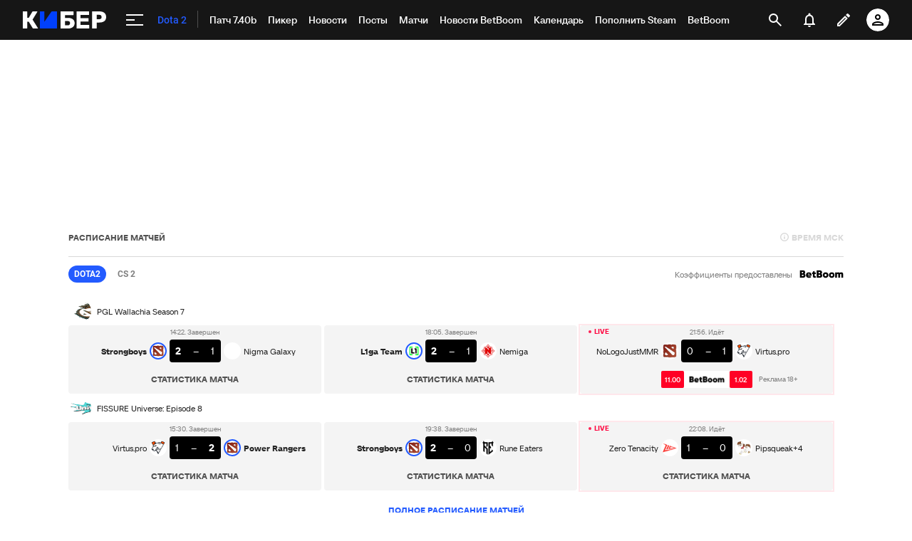

--- FILE ---
content_type: text/html; charset=utf-8
request_url: https://www.google.com/recaptcha/api2/anchor?ar=1&k=6LfctWkUAAAAAA0IBo4Q7wlWetU0jcVC7v5BXbFT&co=aHR0cHM6Ly9tLmN5YmVyLnNwb3J0cy5ydTo0NDM.&hl=en&v=PoyoqOPhxBO7pBk68S4YbpHZ&size=invisible&badge=inline&anchor-ms=20000&execute-ms=30000&cb=ujahlmb2mh2j
body_size: 49328
content:
<!DOCTYPE HTML><html dir="ltr" lang="en"><head><meta http-equiv="Content-Type" content="text/html; charset=UTF-8">
<meta http-equiv="X-UA-Compatible" content="IE=edge">
<title>reCAPTCHA</title>
<style type="text/css">
/* cyrillic-ext */
@font-face {
  font-family: 'Roboto';
  font-style: normal;
  font-weight: 400;
  font-stretch: 100%;
  src: url(//fonts.gstatic.com/s/roboto/v48/KFO7CnqEu92Fr1ME7kSn66aGLdTylUAMa3GUBHMdazTgWw.woff2) format('woff2');
  unicode-range: U+0460-052F, U+1C80-1C8A, U+20B4, U+2DE0-2DFF, U+A640-A69F, U+FE2E-FE2F;
}
/* cyrillic */
@font-face {
  font-family: 'Roboto';
  font-style: normal;
  font-weight: 400;
  font-stretch: 100%;
  src: url(//fonts.gstatic.com/s/roboto/v48/KFO7CnqEu92Fr1ME7kSn66aGLdTylUAMa3iUBHMdazTgWw.woff2) format('woff2');
  unicode-range: U+0301, U+0400-045F, U+0490-0491, U+04B0-04B1, U+2116;
}
/* greek-ext */
@font-face {
  font-family: 'Roboto';
  font-style: normal;
  font-weight: 400;
  font-stretch: 100%;
  src: url(//fonts.gstatic.com/s/roboto/v48/KFO7CnqEu92Fr1ME7kSn66aGLdTylUAMa3CUBHMdazTgWw.woff2) format('woff2');
  unicode-range: U+1F00-1FFF;
}
/* greek */
@font-face {
  font-family: 'Roboto';
  font-style: normal;
  font-weight: 400;
  font-stretch: 100%;
  src: url(//fonts.gstatic.com/s/roboto/v48/KFO7CnqEu92Fr1ME7kSn66aGLdTylUAMa3-UBHMdazTgWw.woff2) format('woff2');
  unicode-range: U+0370-0377, U+037A-037F, U+0384-038A, U+038C, U+038E-03A1, U+03A3-03FF;
}
/* math */
@font-face {
  font-family: 'Roboto';
  font-style: normal;
  font-weight: 400;
  font-stretch: 100%;
  src: url(//fonts.gstatic.com/s/roboto/v48/KFO7CnqEu92Fr1ME7kSn66aGLdTylUAMawCUBHMdazTgWw.woff2) format('woff2');
  unicode-range: U+0302-0303, U+0305, U+0307-0308, U+0310, U+0312, U+0315, U+031A, U+0326-0327, U+032C, U+032F-0330, U+0332-0333, U+0338, U+033A, U+0346, U+034D, U+0391-03A1, U+03A3-03A9, U+03B1-03C9, U+03D1, U+03D5-03D6, U+03F0-03F1, U+03F4-03F5, U+2016-2017, U+2034-2038, U+203C, U+2040, U+2043, U+2047, U+2050, U+2057, U+205F, U+2070-2071, U+2074-208E, U+2090-209C, U+20D0-20DC, U+20E1, U+20E5-20EF, U+2100-2112, U+2114-2115, U+2117-2121, U+2123-214F, U+2190, U+2192, U+2194-21AE, U+21B0-21E5, U+21F1-21F2, U+21F4-2211, U+2213-2214, U+2216-22FF, U+2308-230B, U+2310, U+2319, U+231C-2321, U+2336-237A, U+237C, U+2395, U+239B-23B7, U+23D0, U+23DC-23E1, U+2474-2475, U+25AF, U+25B3, U+25B7, U+25BD, U+25C1, U+25CA, U+25CC, U+25FB, U+266D-266F, U+27C0-27FF, U+2900-2AFF, U+2B0E-2B11, U+2B30-2B4C, U+2BFE, U+3030, U+FF5B, U+FF5D, U+1D400-1D7FF, U+1EE00-1EEFF;
}
/* symbols */
@font-face {
  font-family: 'Roboto';
  font-style: normal;
  font-weight: 400;
  font-stretch: 100%;
  src: url(//fonts.gstatic.com/s/roboto/v48/KFO7CnqEu92Fr1ME7kSn66aGLdTylUAMaxKUBHMdazTgWw.woff2) format('woff2');
  unicode-range: U+0001-000C, U+000E-001F, U+007F-009F, U+20DD-20E0, U+20E2-20E4, U+2150-218F, U+2190, U+2192, U+2194-2199, U+21AF, U+21E6-21F0, U+21F3, U+2218-2219, U+2299, U+22C4-22C6, U+2300-243F, U+2440-244A, U+2460-24FF, U+25A0-27BF, U+2800-28FF, U+2921-2922, U+2981, U+29BF, U+29EB, U+2B00-2BFF, U+4DC0-4DFF, U+FFF9-FFFB, U+10140-1018E, U+10190-1019C, U+101A0, U+101D0-101FD, U+102E0-102FB, U+10E60-10E7E, U+1D2C0-1D2D3, U+1D2E0-1D37F, U+1F000-1F0FF, U+1F100-1F1AD, U+1F1E6-1F1FF, U+1F30D-1F30F, U+1F315, U+1F31C, U+1F31E, U+1F320-1F32C, U+1F336, U+1F378, U+1F37D, U+1F382, U+1F393-1F39F, U+1F3A7-1F3A8, U+1F3AC-1F3AF, U+1F3C2, U+1F3C4-1F3C6, U+1F3CA-1F3CE, U+1F3D4-1F3E0, U+1F3ED, U+1F3F1-1F3F3, U+1F3F5-1F3F7, U+1F408, U+1F415, U+1F41F, U+1F426, U+1F43F, U+1F441-1F442, U+1F444, U+1F446-1F449, U+1F44C-1F44E, U+1F453, U+1F46A, U+1F47D, U+1F4A3, U+1F4B0, U+1F4B3, U+1F4B9, U+1F4BB, U+1F4BF, U+1F4C8-1F4CB, U+1F4D6, U+1F4DA, U+1F4DF, U+1F4E3-1F4E6, U+1F4EA-1F4ED, U+1F4F7, U+1F4F9-1F4FB, U+1F4FD-1F4FE, U+1F503, U+1F507-1F50B, U+1F50D, U+1F512-1F513, U+1F53E-1F54A, U+1F54F-1F5FA, U+1F610, U+1F650-1F67F, U+1F687, U+1F68D, U+1F691, U+1F694, U+1F698, U+1F6AD, U+1F6B2, U+1F6B9-1F6BA, U+1F6BC, U+1F6C6-1F6CF, U+1F6D3-1F6D7, U+1F6E0-1F6EA, U+1F6F0-1F6F3, U+1F6F7-1F6FC, U+1F700-1F7FF, U+1F800-1F80B, U+1F810-1F847, U+1F850-1F859, U+1F860-1F887, U+1F890-1F8AD, U+1F8B0-1F8BB, U+1F8C0-1F8C1, U+1F900-1F90B, U+1F93B, U+1F946, U+1F984, U+1F996, U+1F9E9, U+1FA00-1FA6F, U+1FA70-1FA7C, U+1FA80-1FA89, U+1FA8F-1FAC6, U+1FACE-1FADC, U+1FADF-1FAE9, U+1FAF0-1FAF8, U+1FB00-1FBFF;
}
/* vietnamese */
@font-face {
  font-family: 'Roboto';
  font-style: normal;
  font-weight: 400;
  font-stretch: 100%;
  src: url(//fonts.gstatic.com/s/roboto/v48/KFO7CnqEu92Fr1ME7kSn66aGLdTylUAMa3OUBHMdazTgWw.woff2) format('woff2');
  unicode-range: U+0102-0103, U+0110-0111, U+0128-0129, U+0168-0169, U+01A0-01A1, U+01AF-01B0, U+0300-0301, U+0303-0304, U+0308-0309, U+0323, U+0329, U+1EA0-1EF9, U+20AB;
}
/* latin-ext */
@font-face {
  font-family: 'Roboto';
  font-style: normal;
  font-weight: 400;
  font-stretch: 100%;
  src: url(//fonts.gstatic.com/s/roboto/v48/KFO7CnqEu92Fr1ME7kSn66aGLdTylUAMa3KUBHMdazTgWw.woff2) format('woff2');
  unicode-range: U+0100-02BA, U+02BD-02C5, U+02C7-02CC, U+02CE-02D7, U+02DD-02FF, U+0304, U+0308, U+0329, U+1D00-1DBF, U+1E00-1E9F, U+1EF2-1EFF, U+2020, U+20A0-20AB, U+20AD-20C0, U+2113, U+2C60-2C7F, U+A720-A7FF;
}
/* latin */
@font-face {
  font-family: 'Roboto';
  font-style: normal;
  font-weight: 400;
  font-stretch: 100%;
  src: url(//fonts.gstatic.com/s/roboto/v48/KFO7CnqEu92Fr1ME7kSn66aGLdTylUAMa3yUBHMdazQ.woff2) format('woff2');
  unicode-range: U+0000-00FF, U+0131, U+0152-0153, U+02BB-02BC, U+02C6, U+02DA, U+02DC, U+0304, U+0308, U+0329, U+2000-206F, U+20AC, U+2122, U+2191, U+2193, U+2212, U+2215, U+FEFF, U+FFFD;
}
/* cyrillic-ext */
@font-face {
  font-family: 'Roboto';
  font-style: normal;
  font-weight: 500;
  font-stretch: 100%;
  src: url(//fonts.gstatic.com/s/roboto/v48/KFO7CnqEu92Fr1ME7kSn66aGLdTylUAMa3GUBHMdazTgWw.woff2) format('woff2');
  unicode-range: U+0460-052F, U+1C80-1C8A, U+20B4, U+2DE0-2DFF, U+A640-A69F, U+FE2E-FE2F;
}
/* cyrillic */
@font-face {
  font-family: 'Roboto';
  font-style: normal;
  font-weight: 500;
  font-stretch: 100%;
  src: url(//fonts.gstatic.com/s/roboto/v48/KFO7CnqEu92Fr1ME7kSn66aGLdTylUAMa3iUBHMdazTgWw.woff2) format('woff2');
  unicode-range: U+0301, U+0400-045F, U+0490-0491, U+04B0-04B1, U+2116;
}
/* greek-ext */
@font-face {
  font-family: 'Roboto';
  font-style: normal;
  font-weight: 500;
  font-stretch: 100%;
  src: url(//fonts.gstatic.com/s/roboto/v48/KFO7CnqEu92Fr1ME7kSn66aGLdTylUAMa3CUBHMdazTgWw.woff2) format('woff2');
  unicode-range: U+1F00-1FFF;
}
/* greek */
@font-face {
  font-family: 'Roboto';
  font-style: normal;
  font-weight: 500;
  font-stretch: 100%;
  src: url(//fonts.gstatic.com/s/roboto/v48/KFO7CnqEu92Fr1ME7kSn66aGLdTylUAMa3-UBHMdazTgWw.woff2) format('woff2');
  unicode-range: U+0370-0377, U+037A-037F, U+0384-038A, U+038C, U+038E-03A1, U+03A3-03FF;
}
/* math */
@font-face {
  font-family: 'Roboto';
  font-style: normal;
  font-weight: 500;
  font-stretch: 100%;
  src: url(//fonts.gstatic.com/s/roboto/v48/KFO7CnqEu92Fr1ME7kSn66aGLdTylUAMawCUBHMdazTgWw.woff2) format('woff2');
  unicode-range: U+0302-0303, U+0305, U+0307-0308, U+0310, U+0312, U+0315, U+031A, U+0326-0327, U+032C, U+032F-0330, U+0332-0333, U+0338, U+033A, U+0346, U+034D, U+0391-03A1, U+03A3-03A9, U+03B1-03C9, U+03D1, U+03D5-03D6, U+03F0-03F1, U+03F4-03F5, U+2016-2017, U+2034-2038, U+203C, U+2040, U+2043, U+2047, U+2050, U+2057, U+205F, U+2070-2071, U+2074-208E, U+2090-209C, U+20D0-20DC, U+20E1, U+20E5-20EF, U+2100-2112, U+2114-2115, U+2117-2121, U+2123-214F, U+2190, U+2192, U+2194-21AE, U+21B0-21E5, U+21F1-21F2, U+21F4-2211, U+2213-2214, U+2216-22FF, U+2308-230B, U+2310, U+2319, U+231C-2321, U+2336-237A, U+237C, U+2395, U+239B-23B7, U+23D0, U+23DC-23E1, U+2474-2475, U+25AF, U+25B3, U+25B7, U+25BD, U+25C1, U+25CA, U+25CC, U+25FB, U+266D-266F, U+27C0-27FF, U+2900-2AFF, U+2B0E-2B11, U+2B30-2B4C, U+2BFE, U+3030, U+FF5B, U+FF5D, U+1D400-1D7FF, U+1EE00-1EEFF;
}
/* symbols */
@font-face {
  font-family: 'Roboto';
  font-style: normal;
  font-weight: 500;
  font-stretch: 100%;
  src: url(//fonts.gstatic.com/s/roboto/v48/KFO7CnqEu92Fr1ME7kSn66aGLdTylUAMaxKUBHMdazTgWw.woff2) format('woff2');
  unicode-range: U+0001-000C, U+000E-001F, U+007F-009F, U+20DD-20E0, U+20E2-20E4, U+2150-218F, U+2190, U+2192, U+2194-2199, U+21AF, U+21E6-21F0, U+21F3, U+2218-2219, U+2299, U+22C4-22C6, U+2300-243F, U+2440-244A, U+2460-24FF, U+25A0-27BF, U+2800-28FF, U+2921-2922, U+2981, U+29BF, U+29EB, U+2B00-2BFF, U+4DC0-4DFF, U+FFF9-FFFB, U+10140-1018E, U+10190-1019C, U+101A0, U+101D0-101FD, U+102E0-102FB, U+10E60-10E7E, U+1D2C0-1D2D3, U+1D2E0-1D37F, U+1F000-1F0FF, U+1F100-1F1AD, U+1F1E6-1F1FF, U+1F30D-1F30F, U+1F315, U+1F31C, U+1F31E, U+1F320-1F32C, U+1F336, U+1F378, U+1F37D, U+1F382, U+1F393-1F39F, U+1F3A7-1F3A8, U+1F3AC-1F3AF, U+1F3C2, U+1F3C4-1F3C6, U+1F3CA-1F3CE, U+1F3D4-1F3E0, U+1F3ED, U+1F3F1-1F3F3, U+1F3F5-1F3F7, U+1F408, U+1F415, U+1F41F, U+1F426, U+1F43F, U+1F441-1F442, U+1F444, U+1F446-1F449, U+1F44C-1F44E, U+1F453, U+1F46A, U+1F47D, U+1F4A3, U+1F4B0, U+1F4B3, U+1F4B9, U+1F4BB, U+1F4BF, U+1F4C8-1F4CB, U+1F4D6, U+1F4DA, U+1F4DF, U+1F4E3-1F4E6, U+1F4EA-1F4ED, U+1F4F7, U+1F4F9-1F4FB, U+1F4FD-1F4FE, U+1F503, U+1F507-1F50B, U+1F50D, U+1F512-1F513, U+1F53E-1F54A, U+1F54F-1F5FA, U+1F610, U+1F650-1F67F, U+1F687, U+1F68D, U+1F691, U+1F694, U+1F698, U+1F6AD, U+1F6B2, U+1F6B9-1F6BA, U+1F6BC, U+1F6C6-1F6CF, U+1F6D3-1F6D7, U+1F6E0-1F6EA, U+1F6F0-1F6F3, U+1F6F7-1F6FC, U+1F700-1F7FF, U+1F800-1F80B, U+1F810-1F847, U+1F850-1F859, U+1F860-1F887, U+1F890-1F8AD, U+1F8B0-1F8BB, U+1F8C0-1F8C1, U+1F900-1F90B, U+1F93B, U+1F946, U+1F984, U+1F996, U+1F9E9, U+1FA00-1FA6F, U+1FA70-1FA7C, U+1FA80-1FA89, U+1FA8F-1FAC6, U+1FACE-1FADC, U+1FADF-1FAE9, U+1FAF0-1FAF8, U+1FB00-1FBFF;
}
/* vietnamese */
@font-face {
  font-family: 'Roboto';
  font-style: normal;
  font-weight: 500;
  font-stretch: 100%;
  src: url(//fonts.gstatic.com/s/roboto/v48/KFO7CnqEu92Fr1ME7kSn66aGLdTylUAMa3OUBHMdazTgWw.woff2) format('woff2');
  unicode-range: U+0102-0103, U+0110-0111, U+0128-0129, U+0168-0169, U+01A0-01A1, U+01AF-01B0, U+0300-0301, U+0303-0304, U+0308-0309, U+0323, U+0329, U+1EA0-1EF9, U+20AB;
}
/* latin-ext */
@font-face {
  font-family: 'Roboto';
  font-style: normal;
  font-weight: 500;
  font-stretch: 100%;
  src: url(//fonts.gstatic.com/s/roboto/v48/KFO7CnqEu92Fr1ME7kSn66aGLdTylUAMa3KUBHMdazTgWw.woff2) format('woff2');
  unicode-range: U+0100-02BA, U+02BD-02C5, U+02C7-02CC, U+02CE-02D7, U+02DD-02FF, U+0304, U+0308, U+0329, U+1D00-1DBF, U+1E00-1E9F, U+1EF2-1EFF, U+2020, U+20A0-20AB, U+20AD-20C0, U+2113, U+2C60-2C7F, U+A720-A7FF;
}
/* latin */
@font-face {
  font-family: 'Roboto';
  font-style: normal;
  font-weight: 500;
  font-stretch: 100%;
  src: url(//fonts.gstatic.com/s/roboto/v48/KFO7CnqEu92Fr1ME7kSn66aGLdTylUAMa3yUBHMdazQ.woff2) format('woff2');
  unicode-range: U+0000-00FF, U+0131, U+0152-0153, U+02BB-02BC, U+02C6, U+02DA, U+02DC, U+0304, U+0308, U+0329, U+2000-206F, U+20AC, U+2122, U+2191, U+2193, U+2212, U+2215, U+FEFF, U+FFFD;
}
/* cyrillic-ext */
@font-face {
  font-family: 'Roboto';
  font-style: normal;
  font-weight: 900;
  font-stretch: 100%;
  src: url(//fonts.gstatic.com/s/roboto/v48/KFO7CnqEu92Fr1ME7kSn66aGLdTylUAMa3GUBHMdazTgWw.woff2) format('woff2');
  unicode-range: U+0460-052F, U+1C80-1C8A, U+20B4, U+2DE0-2DFF, U+A640-A69F, U+FE2E-FE2F;
}
/* cyrillic */
@font-face {
  font-family: 'Roboto';
  font-style: normal;
  font-weight: 900;
  font-stretch: 100%;
  src: url(//fonts.gstatic.com/s/roboto/v48/KFO7CnqEu92Fr1ME7kSn66aGLdTylUAMa3iUBHMdazTgWw.woff2) format('woff2');
  unicode-range: U+0301, U+0400-045F, U+0490-0491, U+04B0-04B1, U+2116;
}
/* greek-ext */
@font-face {
  font-family: 'Roboto';
  font-style: normal;
  font-weight: 900;
  font-stretch: 100%;
  src: url(//fonts.gstatic.com/s/roboto/v48/KFO7CnqEu92Fr1ME7kSn66aGLdTylUAMa3CUBHMdazTgWw.woff2) format('woff2');
  unicode-range: U+1F00-1FFF;
}
/* greek */
@font-face {
  font-family: 'Roboto';
  font-style: normal;
  font-weight: 900;
  font-stretch: 100%;
  src: url(//fonts.gstatic.com/s/roboto/v48/KFO7CnqEu92Fr1ME7kSn66aGLdTylUAMa3-UBHMdazTgWw.woff2) format('woff2');
  unicode-range: U+0370-0377, U+037A-037F, U+0384-038A, U+038C, U+038E-03A1, U+03A3-03FF;
}
/* math */
@font-face {
  font-family: 'Roboto';
  font-style: normal;
  font-weight: 900;
  font-stretch: 100%;
  src: url(//fonts.gstatic.com/s/roboto/v48/KFO7CnqEu92Fr1ME7kSn66aGLdTylUAMawCUBHMdazTgWw.woff2) format('woff2');
  unicode-range: U+0302-0303, U+0305, U+0307-0308, U+0310, U+0312, U+0315, U+031A, U+0326-0327, U+032C, U+032F-0330, U+0332-0333, U+0338, U+033A, U+0346, U+034D, U+0391-03A1, U+03A3-03A9, U+03B1-03C9, U+03D1, U+03D5-03D6, U+03F0-03F1, U+03F4-03F5, U+2016-2017, U+2034-2038, U+203C, U+2040, U+2043, U+2047, U+2050, U+2057, U+205F, U+2070-2071, U+2074-208E, U+2090-209C, U+20D0-20DC, U+20E1, U+20E5-20EF, U+2100-2112, U+2114-2115, U+2117-2121, U+2123-214F, U+2190, U+2192, U+2194-21AE, U+21B0-21E5, U+21F1-21F2, U+21F4-2211, U+2213-2214, U+2216-22FF, U+2308-230B, U+2310, U+2319, U+231C-2321, U+2336-237A, U+237C, U+2395, U+239B-23B7, U+23D0, U+23DC-23E1, U+2474-2475, U+25AF, U+25B3, U+25B7, U+25BD, U+25C1, U+25CA, U+25CC, U+25FB, U+266D-266F, U+27C0-27FF, U+2900-2AFF, U+2B0E-2B11, U+2B30-2B4C, U+2BFE, U+3030, U+FF5B, U+FF5D, U+1D400-1D7FF, U+1EE00-1EEFF;
}
/* symbols */
@font-face {
  font-family: 'Roboto';
  font-style: normal;
  font-weight: 900;
  font-stretch: 100%;
  src: url(//fonts.gstatic.com/s/roboto/v48/KFO7CnqEu92Fr1ME7kSn66aGLdTylUAMaxKUBHMdazTgWw.woff2) format('woff2');
  unicode-range: U+0001-000C, U+000E-001F, U+007F-009F, U+20DD-20E0, U+20E2-20E4, U+2150-218F, U+2190, U+2192, U+2194-2199, U+21AF, U+21E6-21F0, U+21F3, U+2218-2219, U+2299, U+22C4-22C6, U+2300-243F, U+2440-244A, U+2460-24FF, U+25A0-27BF, U+2800-28FF, U+2921-2922, U+2981, U+29BF, U+29EB, U+2B00-2BFF, U+4DC0-4DFF, U+FFF9-FFFB, U+10140-1018E, U+10190-1019C, U+101A0, U+101D0-101FD, U+102E0-102FB, U+10E60-10E7E, U+1D2C0-1D2D3, U+1D2E0-1D37F, U+1F000-1F0FF, U+1F100-1F1AD, U+1F1E6-1F1FF, U+1F30D-1F30F, U+1F315, U+1F31C, U+1F31E, U+1F320-1F32C, U+1F336, U+1F378, U+1F37D, U+1F382, U+1F393-1F39F, U+1F3A7-1F3A8, U+1F3AC-1F3AF, U+1F3C2, U+1F3C4-1F3C6, U+1F3CA-1F3CE, U+1F3D4-1F3E0, U+1F3ED, U+1F3F1-1F3F3, U+1F3F5-1F3F7, U+1F408, U+1F415, U+1F41F, U+1F426, U+1F43F, U+1F441-1F442, U+1F444, U+1F446-1F449, U+1F44C-1F44E, U+1F453, U+1F46A, U+1F47D, U+1F4A3, U+1F4B0, U+1F4B3, U+1F4B9, U+1F4BB, U+1F4BF, U+1F4C8-1F4CB, U+1F4D6, U+1F4DA, U+1F4DF, U+1F4E3-1F4E6, U+1F4EA-1F4ED, U+1F4F7, U+1F4F9-1F4FB, U+1F4FD-1F4FE, U+1F503, U+1F507-1F50B, U+1F50D, U+1F512-1F513, U+1F53E-1F54A, U+1F54F-1F5FA, U+1F610, U+1F650-1F67F, U+1F687, U+1F68D, U+1F691, U+1F694, U+1F698, U+1F6AD, U+1F6B2, U+1F6B9-1F6BA, U+1F6BC, U+1F6C6-1F6CF, U+1F6D3-1F6D7, U+1F6E0-1F6EA, U+1F6F0-1F6F3, U+1F6F7-1F6FC, U+1F700-1F7FF, U+1F800-1F80B, U+1F810-1F847, U+1F850-1F859, U+1F860-1F887, U+1F890-1F8AD, U+1F8B0-1F8BB, U+1F8C0-1F8C1, U+1F900-1F90B, U+1F93B, U+1F946, U+1F984, U+1F996, U+1F9E9, U+1FA00-1FA6F, U+1FA70-1FA7C, U+1FA80-1FA89, U+1FA8F-1FAC6, U+1FACE-1FADC, U+1FADF-1FAE9, U+1FAF0-1FAF8, U+1FB00-1FBFF;
}
/* vietnamese */
@font-face {
  font-family: 'Roboto';
  font-style: normal;
  font-weight: 900;
  font-stretch: 100%;
  src: url(//fonts.gstatic.com/s/roboto/v48/KFO7CnqEu92Fr1ME7kSn66aGLdTylUAMa3OUBHMdazTgWw.woff2) format('woff2');
  unicode-range: U+0102-0103, U+0110-0111, U+0128-0129, U+0168-0169, U+01A0-01A1, U+01AF-01B0, U+0300-0301, U+0303-0304, U+0308-0309, U+0323, U+0329, U+1EA0-1EF9, U+20AB;
}
/* latin-ext */
@font-face {
  font-family: 'Roboto';
  font-style: normal;
  font-weight: 900;
  font-stretch: 100%;
  src: url(//fonts.gstatic.com/s/roboto/v48/KFO7CnqEu92Fr1ME7kSn66aGLdTylUAMa3KUBHMdazTgWw.woff2) format('woff2');
  unicode-range: U+0100-02BA, U+02BD-02C5, U+02C7-02CC, U+02CE-02D7, U+02DD-02FF, U+0304, U+0308, U+0329, U+1D00-1DBF, U+1E00-1E9F, U+1EF2-1EFF, U+2020, U+20A0-20AB, U+20AD-20C0, U+2113, U+2C60-2C7F, U+A720-A7FF;
}
/* latin */
@font-face {
  font-family: 'Roboto';
  font-style: normal;
  font-weight: 900;
  font-stretch: 100%;
  src: url(//fonts.gstatic.com/s/roboto/v48/KFO7CnqEu92Fr1ME7kSn66aGLdTylUAMa3yUBHMdazQ.woff2) format('woff2');
  unicode-range: U+0000-00FF, U+0131, U+0152-0153, U+02BB-02BC, U+02C6, U+02DA, U+02DC, U+0304, U+0308, U+0329, U+2000-206F, U+20AC, U+2122, U+2191, U+2193, U+2212, U+2215, U+FEFF, U+FFFD;
}

</style>
<link rel="stylesheet" type="text/css" href="https://www.gstatic.com/recaptcha/releases/PoyoqOPhxBO7pBk68S4YbpHZ/styles__ltr.css">
<script nonce="wsc1sBLDe2wWItpaWhWAVw" type="text/javascript">window['__recaptcha_api'] = 'https://www.google.com/recaptcha/api2/';</script>
<script type="text/javascript" src="https://www.gstatic.com/recaptcha/releases/PoyoqOPhxBO7pBk68S4YbpHZ/recaptcha__en.js" nonce="wsc1sBLDe2wWItpaWhWAVw">
      
    </script></head>
<body><div id="rc-anchor-alert" class="rc-anchor-alert"></div>
<input type="hidden" id="recaptcha-token" value="[base64]">
<script type="text/javascript" nonce="wsc1sBLDe2wWItpaWhWAVw">
      recaptcha.anchor.Main.init("[\x22ainput\x22,[\x22bgdata\x22,\x22\x22,\[base64]/[base64]/[base64]/ZyhXLGgpOnEoW04sMjEsbF0sVywwKSxoKSxmYWxzZSxmYWxzZSl9Y2F0Y2goayl7RygzNTgsVyk/[base64]/[base64]/[base64]/[base64]/[base64]/[base64]/[base64]/bmV3IEJbT10oRFswXSk6dz09Mj9uZXcgQltPXShEWzBdLERbMV0pOnc9PTM/bmV3IEJbT10oRFswXSxEWzFdLERbMl0pOnc9PTQ/[base64]/[base64]/[base64]/[base64]/[base64]\\u003d\x22,\[base64]\x22,\x22wrfCqsO2w6vCg8KQw6PCjMK9X1jDucOYwpfDgMO7H3czw5ZeDBZTHcO7LMOOesKvwq1Yw4BPBR4/w5HDmV9owrYzw6XCvAAFwpvCuMO7wrnCqAZXbixfcj7Cm8OzJhoTwrpWTcOHw6JHSMOHFcKww7DDtBvDqcORw6vCoBJpworDmgfCjsK1VMKow4XChCVdw5ttLcO8w5VECXHCuUVkR8OWwpvDksOSw4zCpgpewrgzFgHDuQHCiUDDhsOCUT8tw7DDq8OQw7/DqMKgwr/CkcOlOjjCvMKDw5fDtGYFwoPCi2HDn8OVUcKHwrLCq8KQZz/DvkPCucKyNsK2wrzCqEZCw6LCs8Oaw7NrD8KGNV/[base64]/Dp0A6V8KGTS3CqsO1F0BiPmXDqcOKwqvCtBoUXsOXw5DCtzFbC0nDqwLDoW8rwqxTMsKRw6bCv8KLCQYiw5LCoyrCpAN0wpkbw4LCum4Afhc7wrzCgMK4CMKoEjfCgn7DjsKowrnDtn5LcMKUdXzDqT7CqcO9wp5aWD/CgMKjcxQ1ERTDl8OKwoJ3w4LDtsOZw7TCvcOMwrPCuiPCoVctD0dLw67Cq8OaCy3Dj8OawrF9wpfDpMOVwpDCgsOSw5zCo8OnwpvCtcKRGMOufcKrwpzCsHlkw77CpREudsOiGB02LcOQw59cwrJaw5fDssO0CVp2woA8dsOZwotMw6TCoU/Ck2LCpVwUwpnCiGtdw5leC1nCrV3DisO9IcOLchoxd8K2T8OvPUfDuA/CqcKEQgrDvcOmwozCvS0xZMO+ZcOSw74zd8Oqw7HCtB0Mw6rChsOOBC3DrRzCgsKNw5XDng3DiFUsaMKuKC7DhlTCqsOaw7wEfcKISzEmScKWw73ChyLDhMKMGMOUw5PDs8KfwosDXC/[base64]/KkzCjAxfe2/[base64]/wp3CjDjCghPChWRhO1rDojvCgT7CvcO6MMK1ekw5CXLCmsOSbGzDpsO5w53Dr8O6BmAywrjDjT7DnMKjw7I7w6JsVcKZJsOrcMKyGhjDmk/ClsOlIExDw5J3wqgww4XCvnUEUFU9O8Ofw65PQgnCgcOadMKgAsK3w7Zhw7XDrgPCqEPClw/DjcKFL8KoFnohNjdHccKlMMKjOsO5GTdDw7XCpSzDv8OsX8OWwo7Cp8O2w6xRWcKtwp/DrD7CoMOSwobCtRIow4hgw4bDvcKMw7TCpD7CiBsKw6jDv8KAw6pfwoDDix5NwpzDjmwaCMKrPMOYw4VIw5Nqw5zCkMOMGQt+w7hTw7/[base64]/CkWs3w7cmw5FVw7cowoHCiMOqCMOfwr5cT3Fnw6DDonLCjcKgZkxtwrPCmC8/[base64]/[base64]/w6nDmcO1O8OdwotbJCdzwozCqcOQw7QNw7LCn8OMFHXDqybDlWTCvsO4Z8Odw4BKw4x6wrUpwp04w4QXw4jDtsKmfcOww4jDrcOnUsOvRsO4N8K2W8Kjw5bCtFgXwqQWwqE/wp3DoiPDoE7Dn1DDrlHDtDjCqCUAcWIOwonCohTDhcKuDy0/MQLDqMKDQSLDtmTDhRPCusOIw6/DtMKKHWrDiRIiwpw8w6BXwoR7w78VecKCJH9aOFfCjMKqw6FVw6IMMMKUw7dpw4XCsW3Cu8KxKsKawrzCkMOpCsKswpjDocO3cMOoQMKww7rDpsOEwrUiw5EzwoXDmCpnwpnCjyfCs8KNwrhNwpLCo8OibWDCgsOOFxLDjC/CpcKTNAjCqsO3w4nDkmQxwqpfw7lbFMKFIFZJTm8aw6oiw6HCq1kpUMKSC8K1bMKtwrrCpcOXBVnClcO0bMKyFsKTwrpVw4stwrHCuMOXw5p9wqvDtMKYwoUHwrjDoRTCmjE/w4YHwqVdwrfDlDJHGMKMwrPDi8K1Hw0iHcKLw7FUwoPDm3Nlw6fDgcOmwrTDh8K+wojCpcOoNMKpw7ltwqAPwpt/w5jCpg00w4LClQTDvm7DuRRPNMODwp1Zw4cgDsOFwqnDu8KbUGzCvAoGSijCv8OwG8K/w4fDtx/Cin4PJ8KQw7V4w4BPNy9kw7PDh8KKeMOBUsKtwptowrnDu0HDvcKhI2vDtgHCr8Kjw7BhIGTDgk5Gwq8yw5QwEmDCt8Ozw75DJ3jDmsKLECrDkGw2wr7CnB7ClFXCoDcewr/DnzPDkgI5LFtyw6TCvgrCtMK4LgVIaMOrDQXClMOhwrDCtTDDmMKIADRdw4gVwoIOc3XCry/DmMKWw7d6w7nCmTPDnQdlw6LDrAZEJ2E+wp8nwpvDrsOvw4wyw7JqWsO4eFUzOix+anzCu8Kpw7ICwo88w4fChsOnKcKIesKRATrCpm7Dt8OWXAI4GGlTw7kJOmHDicKKYMKywqzCunHCncKewoHDucKNwonCqx3ChsK1Y2/DicKcw7jDvcK9w7fDvMKrOwjCiG/Di8OTw5PCrMOZXsKZw7/[base64]/[base64]/DtTETbmUtZT4LVsK2wqNJwpFEcSMBw7zCkA5Bw7fCp1RpwogZA0jClBcUw4bCj8O5wq9DCFrCsWTDrcKaHsKpwrbDins+I8KgwovDosKwNG0kwovCqMOxTcOJwqXChg/DpmgQS8KNwpDDlMOJXsKWwoxVw5pNLHTCpsKZAh9mLyPCjlvDi8K1w7/[base64]/[base64]/CkR3DpSAxw4zCrQsld2lsw7xmTcObQcOnw6vCs3/Cq0bCnsK/esK+HSRAbh1Vw6rDicKFwrHDvn1CGDnDtz17LsObV0JtXTHClETDoxlRwrBlwqhybcKrwoYzw7sBwrBlK8OMW20XCB/[base64]/[base64]/ClcKjw6fCu0vCtcK9U8KQd8OVw73Djk8ZXAIkBsOVVsKnEsOzwqzCg8OIwpJew6B1w6bClAgbwp3DkETDjmDCv0HCukZ/w7zDhsKuPMKbwoBNMxk6w4XCi8O0NHDCkm5Xwq8bw6dgKcKAekkeRsK3NEHDvhpjw647wozDvsKoUsKYOMOJwqJ0w7LCjMKeYsKqWsKPTMKiB08qwprChMKjKhzCmlLDrMKeamcCcAQsAhzCp8O+NsOfw59LEcK8w7BVGH/CnxLCrW3CoXXCsMOsSwTDkMObE8Knw58+AcKMIg7CksKWAHw/fMKeZjZuw6dAYMKyRxfDv8OywrHCuB1sWcKSRiQ8wr0ew6rCi8OYKsK9X8ORwroAwpPDjsK4wrvDumAdW8O3wqBnwonDq1wywp3DlCDCrMKOwoE6worDugjDsT1Xw5l0V8Kmw7vCkEHDvMKDwrrDqcO1w54/[base64]/OwDDu2UQPsKdwo3DtRMBbWojay3CrhfCqwYKw7EHLlvCuDPDvmxHMsO9w7/ChjPDmcOBWCphw6V7WHpHw6jDnsOvw6A6wpsEw7xGw77DlhQWVG3Cj0kpbMKSHsK7wp7DoTPCrjfCpCB/T8Kpwr9sNTzCjcORwo/CiS7Ct8Omw4jDkU8pKjzDlDbChsK1w7lWw5PCtW1Bw6zDpA8Fw5vDmUYWE8KdScKLfsKYw5Zzw5DDu8ONHGXDi1PDvWDClQbDkUnDh2rClTTCvMOvOMK/NsKGMMKIRX7CtyNEwrzCskwxfG1HNw7Dr1XCsFvCgcKCVgRCw6p1wq5dw6HCv8KGPmpLw6vCn8Khw6HDgcK/wqDCjsObb0PDgCQIBMOKwp3DqBhWwrhhOjDCoB5qw6HCtMOSZhnChsKeZ8OGw4LCrRYTKsOrwr7Cu2dbN8OUw6g1w7lOw6PDs07DsBsHEMOcw7kGw5Q/w7QQTMOoFxzCg8Kswp47Q8KreMKiAkHDk8KwcR0ow4Yew5LCtMK+UCrCn8OjG8O0QMKJTcO3fMKTHcOtwrTCkS93wpRcecOaEMKVw6JRw7V0RMO/WMKOSMOpfsOEw6x6AW/DqgLDucObwozDgsOQSMKqw5XDqsK9w75WD8KVcMOjw4oswpIsw5R6wqMjwpXDgsOGwoLDtholGsK6esKDwp4RwoTDt8KWw6o3YhNew6TCu2ZwCATCn21eHsKdw74GwpLCiUkrwqDDpAnDiMOSwpTDksOow5LCo8OpwqtJTMKufyLCrMO/EMK3dcKZwoUEw4vDvkEjwqjCkUNxw4/[base64]/CukwzMXjDvgfCvMK5wozCpsKlw6ImRsOJHcOPw47DjCrCvxHChA/DphHDo3XCn8Kow75vwqJGw6hITAzCoMOswp/DsMKOw7XCnl/CnsK/w6F2ZnUkwpp6w507ECvCtMO0w491w5FAOjPDkcKFesOgbnIYwr0LLE3Cn8OcwqDDk8OdYl/CgB/DosOUVcKfZcKFw4jChsK1LRhVw6/CtsOOU8OAEA3CvFjCv8OOwr8XPXDDpwvChsKuw4TDg2AlbMKJw60Iw6E1wr8mSDxXAj4WwpzDtDQsL8OWwqllwqtEwqvDvMKuw4/[base64]/Dk0TDu8KyCV/CisOmT8KbGsOgw7bCmwpqd8KBwpvDnsKiNMOtwqEDwofClhgCw5kYbcOhwq7CucOaecO2GErCnFESUBpCUzzDgTTCr8Kof3oHwqLDiFhIwr/Do8Kqw4/CvsOvLBLCpQzDiwbDsihkGMObbzYcwqnCjsOkEsOCB00oScKvw5s4w5jDo8OlV8KoU27Ckk7CqcKIPMKrGMKNwoJKw47CjzM9GcKZw4c/wrxBw5R0w7dUwq4xwr7DksKNQWvDlWsjFh/CrkDDgkI0Q3kbwo0tw5jDq8Oawq4kdcKzNlJfPsONDcKGVMKjwrR9wp9VYcO/[base64]/[base64]/DoEAVRsOOw5nDtsKcw7w6R8KCEsOAdcKGw4rCiypuH8O3w6XDswjDncOsTAgwwrnDiTp0HMOKUkjCrsKbw6cIwosbwovDrUIRw7bCosK0wqfDtDAxwprDtMOXW25KwpzDo8KPC8KVwqZvUXZ6w6cAwrbDt18kwo3DmTVXIWHDhhPDmn3CnsKUCMOowqkldj/CqSvDsxrCpEHDpF8jw7RFwroWw5DCjyDDnGPCtsO/PFXCjHXDksK9L8KZIQJUDXjCnFwYwrDClMKGw4/Cq8OmwoHDizfCtGLDinbDrjfDl8OSZ8K6wpQlwqg5KkR5w7DDkD5bw40EP3Jdw6RUHMObMg3CvlBIw70XasKiMMKzwrsGw6rDkMO3ZcOtPMOgBF8Ww5DDiMKlYWVaQcKwwqguwr/[base64]/CscKBWMK4GsKWBcOHwrgzw5nDh2RLw7gidsO6w5vDhMOvVDE9w47Cp8K7c8KXdR4ewpsoWsOwwotuIsO0KcObwpROwr3CoWweOsK+C8KkMxrDr8OTQMONw6/[base64]/DrApHQcOMwoLDgwJdLRfCscKMDGsSfRvCpn9ewr12wo8fVGBsw6UKGcOETcKBOBcdF0MLw4/DuMKLQmjDoj4hczPDp1tDWsKEJcKUw5N2cVpvw7Yvw6rCrx7CpsKewoBnSk3DosKfelrDnjAYw4ErGTJvVSxlwpTCmMKGw7XCucOJw4bClkTDh0VgIsKnwr97VsOMK2PCmjh4wo/CscOMwpzDssOkwq/DvizCslzDr8Okwoc6wqTCpcO1SX98b8KDw7DDp3LDlGXCuR/[base64]/ChsOdHhLDsX3ClsOMRsOvZsOJwrDDu8KbWB5/NlHCjkw/HMOmfMKlamcFVWoPw6hfwo/CkMKgSTsuVcK5wrXDh8OJJMO7w4TCn8KBPBnDrWlEwpUTCX4xw6Naw7DCvMKGVMKbDxQtbMOEwos0UwRkQzPDqMOKw6kjw4/DgiTDrwsUVUlhw4JkwqbDqsOiwqEDwpLDtT7Ds8O+JMOHw5bDlsO+fD/[base64]/DmMO+w4LDqsOXwpzDgcObw407woB4MMKOSMKVw47CvMKhw6LDqcKLwpY+w6HDgy1IQm8tVcOew7kyw77Cn3LDpB/DgMOfwpXDsg/CpcOAwqhRw4XDkDHDpBY9w4V5D8KNSsKdQWnDq8KdwrkXFsK2Xw0Sc8KbwpB0w7DCqkbDi8OIwqsjNn4sw4IeYTJVw5p5V8OQB0HDrsKDaUTCnsK1CcKTYB/Cpi/ClMOjw6TCr8KICjxXwpBbwohFLwZ+ZMOzTcKvwovDi8OpE0bDkcOIwoIMwoExwpZYwqTCq8KPTMO9w6jDpE/DrkfClsKYJcKNIRQ/w6vDs8OgwovDljB0wrbDu8KSwq4ISMOnX8OKCsOnfTdrccOpw43Con8CQsKad3Y6QXjCvFHDqcK1NHprw63DjlFWwplsHwPDvBJqwrjDhS7CrVEzZBgRw7TCk2InSMOOwqZXwpLDtxpYw7vCuxctWcOFRcK5IcOcMsOBQXzDpAx7w7fCmmfDmhV1GMKzw5Uvw4/DuMOJScKPIDjDu8KwdsODUcK+w73Ds8KuL052cMO1wpDCi33ClHQTwpIsesKFwoLCscOdJAwEUsOBw43DmEg4AMKEw5/CoWDDlsOlw7F/[base64]/CmFvCgMOBwp4kwqV0w7Rbw4DCsF7Dn03CoQHCtDzDoMOlVMOLwo3Dt8Opwq/DvMO8w77Dn24BJcO6WzXDtQwVw67Cs399w75iBXrCkjnCuFDCjMOtesO6C8OoQsOcUwZBLn4vw7BTT8KYw7nChl8sw5ksw5DDgsKORsKlw59Zw53Dtj/CvD42Jw7CkkvChhURw797w458VmXDhMOaw6bCl8OQw6tew7bDg8O8w49qwpMYZsOQK8O+F8KYLsOWw57CucOUw7fDtcKSBGIANW9Qwp/[base64]/w6zCg1rDmcKMPnzDo1gmRMOhwoTCgcKHNB5RwrlDw60CBWI9aMOKwoHDrsKvwrzCqkvCo8Oww7hpPh3CjMK5PcKCwqrDsARJwqLCr8OSwo0xIsOHwppQVcKZAw/Cn8OKG17DuXLCnA7DkgLDjMKcw7tGwqPCtGJ2SmFHw6DCnhHClDpzZmFBE8KRD8K4bSnDs8ONCjQMIifCj0rCjcO4wrkgwrrDrMOmwr07wqptw7/[base64]/a8OyGTxdwqFMwrQMwr/DmjRsdCAcwrBQCsK5FmAYwqnChmAGBxrCs8OxMcOYwpVDwqvDmcOqasOGw5DDmMK8WSLDh8KkW8Osw4nDkHNHwpMxw6DDg8KcYxAvwrvDvycsw6bDhFLCoVo8VTLCrcORw7jCmycOw7TDusKNAn9pw5TCuyIHwrrCnW8mw7jDhMKIScKfwpcQw7k1AsOFMj/Cr8KqBcOXOQnDlWYVLWAsZ3LDkHU9BEjDk8KeL3AmwoVKwrUwXEguGsK2wpHCqhPDgsOaYB3CicKQBE1GwotkwrZFasKWUMKiwq9Awp7DqsOrw74hw756wowEBy7Dj2/[base64]/w6Mww7/[base64]/CjljChsOKwp3Dv8KoZcOiwqBOA0AsZD7Co3DCukBdw6zDucKTS18+FsOww5bCoWnDrnNJwr7CuzVYLsKTGHLCgC3ClsOCccOYIC7DjMOrecKRGcKsw5zDtgIJAirDn0gbwpkuwqjDg8KJEcK9LsKeNcOTwq/DkcOfw48lw49Uw67CuUzCly4EJWhkw4Uyw6DCmwxKS2Mwdntlwq49bHpRPMO8wozCgQLCmwsTC8OEw6F0w78gwqPDvsOnwrtJLk7DjMKbFFzCsWVQwrZqwq3DnMO7R8K7wrVHworCkxkQDcOXw5fDvlnDpDLDm8K2w7lnwrZoD3FMwrjDqsK9w7bCnh9zw5/DusK2wqlgAURDwojDjSPCvy1Zw63DuwLDrwgCw5PDmyLDkGojw6vDvG3ChsO+c8O1QMKzw7TDtBnCksKMP8O2CmBJwq7DmkbCuMKEwprDssKCZcOAwq/[base64]/[base64]/CgMK5w5xJwrbDtsODPHZUbsKENyHCn2jDqMK9YE5yJ2zCj8KKOh1wegoMw7lDw5TDliDDrMKGBcO8Q0DDssOFEATDisKeGR0ww5LCpEXDg8Kew6vDvMK3w5EQw57DksKMfz/ChgvCjHpdw5wywrDCjWoTwonCqCrCpC5Gw4/DjhcYN8OYwo7CkCHDlz9Mwr4Bw6DCtcKIwodAE3lBJsK2BMKUBcOTwrMGw6DCt8Ktw7k4BwYBM8KtBUwrIGQ/wrTDvmvCrzlBMAYaw7fDnAhzw5vDjH96wr/[base64]/[base64]/[base64]/ClX3ChsKgOxUxZ8OESsOoUsKyXmJRworDnkYAw7E/[base64]/[base64]/Dk8OUw6dMcjx3wo9WwqLDvDFTwr7ChwQPJmfDicK7LWddwoN3w6QLw6/CrFF2wqrDtMK3IxMaGBZDw7Uaw4rDuA89F8KodD81w43Ct8OUe8OzBnrCmMO3AcOPwoLDpMOETQMBVQgSwpzCiU4IwqDCpMKowq/[base64]/CiMKlJUvCt8OGZsKlc8O/wrDCmMKnw68Ew4UQwrkkacKxQsK7w4TDvcOwwpk5A8O/w61OwqfCpcO9GcOuwqVgwp48bltCKjotwoPCh8K4ecK+w4IQw5zDu8KHAMOdw4TDjh7CiXjCpCRlw5B1B8Olw7PDlcK3w6nDjgLDuQYpN8KpXTsZw6vDh8KbP8OEwoJ8wqVvwr/DvFDDmMOyLMO5V15MwohBw6AwT2wEwooiw5rCoiBpw4pyXsKRwr/DicOhwoFJYMOgShcRwoIqecOTw4zDjifDl2w7Ly1xwr0CwqXCt8O4w5TCrcKvw5LDqcKhQsO6wpTDjlQ/[base64]/DlsK6Nwcmw4PCuCbCvGtdwoMRwrbDpUFUOiTChAbCgx4WMGTDmS3DtVLCqgfDhQ4EO1ZHM2LDtg8aP0Ulw7FmV8ObV19XHFjDiXI+w6BvDcKjbMOUdS8qZsOkwoTCskJFc8KbeMOJa8OAw4Umw7pPw77CsyEcwpZmwo/DtCLCosONA33CpRktw4nCncObwoJ8w7d6w4w+HsK7wrYbw6jDi1HDtXkRWjJSwpzCjMKibsOUY8OSS8OTw6HClHPCs1LCk8Kqe30RX1DDm1B8K8OzJBBUNMKMF8K3WlAEGgA8esKTw4MLw6Vew6TDmMK+FsO9wrwVw6zDr2VLw7tme8K7wr0nT30owoEiSMO5w6R/FsKPwqfDl8Ozw7sdwocNwot2cUADcsO1wpMhO8KuwrvDpsOVwq1CfcK6XEVWwqg1bMOkwqvDoB4+wonDoWEOwpgDwrzDr8O8wo/CrcKiw7TCmFZtwqTDtDwuMRbCm8Kuw5FgHFtUU2jClgrCoW9xw5dpwrnDiCJ5wpbCsT/Dln7CkMKaTArDp3rDoRUxUjfCrMKqWX1Jw7vDnF/DhRfDiw1Zw4DCksO4w7fDhy91w4NwVMOiNcKwwoPCvMOHDMKWWcOGw5DDs8KjF8K5KsKVJ8Kxw5nCvMKYwp4UwqvCoHwOw7xxw6Mqw6g5w43CnTzCtULDl8OwwpPCj2ojwq3Dp8OnBmZ9wq3Dm0fChw/Ds1jDvCpswrsMwrEpw5A2DgZeHlgnGMKtAsOZwpxVw4XCqVAwMR0AwoTCh8O2G8KEBBQfw7vDqsKZwoLChcOAwq8uwr/DoMOPd8Onw63DrMOYNRckw6zDl3XCviTDu2rCpBPCtirChHIdREIbwo1kwo/Dr1B/woLCqcOrw4bCscO6wro/wrsYHcOrwr5aJ3gBw6F9JMOBwoxOw7I+LlAGwpUHVi3CnMOJOQB2woXDpyDDmsKkwpPCusKTwp7DhcKYM8Ksd8KwwpMHBhlhLgLCncK1dsOJTcKPD8K1wpfDviPCgSnDoApeYH4oB8OycDHCoxDDqH/DhcO9BcOdLsO/wpgJUlzDnMOCw5rDq8KqH8K7wrZ4w6PDsWHChSRyN1p+wpvDsMO1w5/ChsOBwoJgw590LcOGRQXCkMKowrkRwqjCtUDCv3QEwpXDklxNW8KUw5LCrxxLwpURY8KewopkfyttfwhGX8K6Y1wBRsO1w4E8TXc+w7dXwq/DjsKVbMO2w77DjCbDmMK9MMKYwq4ZQMK3w599wrskV8OgbMO3YWDCuGjDukfCvcOMZ8OewoQHYMKow4cAT8O9A8OWQHXDrsKeXBvCoxfCssKHaTbDhSkuwo5Zwr/ClMOREzrDkcK6wp5Gw5jCl1HDhBjChsO5FR0dDsKiKMKMw7DDv8KTcsK3KXJsEgUkwq/CqnTCtcOkwq7Dq8OeXcKhAwrDi0RgwrDCv8Kcw7TDnMOyRmjCmABqwojCscKEwrpwZjTCthQGw5QjwrXDki5PLsO4Y07CqcKXwqEgRQdPNsKKwqoOw7nCscO5woFiwoHDpyIOw6pZGsKoacOMwrETw67Dv8KRw5vConAYegXConVgE8OGw6nCvnw7BcK/[base64]/[base64]/wqTDpynCo8KUZwpCKUPDpzTDoCYFV1Nqw5/DqW9SVMKNQ8K9AiDClsOcw5jDijvDkMO8JmbDhcKewqNIwrQ6fyMCaAXCr8OtTsOgKn5fAcKgw4dnwrvCozXDrFk6w4/CmMO6KMOyPH/[base64]/CrEnCnkTDn8Kfw4M9w7nDrcKHShHCoGjDrBZFECfDl8OewrHCjcO5GcKHwqkIwpnDnBx3w5/CtEpsY8KNw6TCmcKkBcKBwpcwwp7Di8OER8KGwrjCjzHCgsOaDnhGAD1ww4DCrSbCgsKrwqdxw43CkcK5wovCucKww5IKKjknwr8JwqcvNwoSWcKjLlfCvRRZUsKCwpsZw7UIwrjCuQPCq8KKPVvDr8K7wr1iw4clAcO0wrzDpXlrAMK/wohfcFPDuxdQw6/DvTPCisKnDMKHTsKmRsOYw44awqzCo8KqBMOwwpXCmsOlf1cRwp4Mwo3DhsO3S8Oawr8jwqjChsOTwpkfBkfDlsKlJMOqLsOoN3gZwqpdTV8Dw6vDl8KVwq5HVsKGA8KJD8KrwofCpHLCl2cgw6/[base64]/w5AIwo3Di8Kcwq3DvgrCtCfDqzfCj8OKw4/CiDPDlMOswq/CicOJF2YCwrdzw756MsOYU1TDo8KYVhPCucOndGbCvDLDhsKpGMK5W2ANwrLClkQsw5AuwqUHw4/ClDTDg8KtGMO9w7s1DjRMdsOXY8O2OGbCjSN5w6ErP0tLwrbDqsKmfAfDvTTCucKZXFbDmMOvNQ4nEsK0w6/[base64]/b8OMw4M7DMOMGcOFwqPDj0AOwo8HEhvCgsKOOsOkPMOpw7NBw53CksKmYghoJMKoB8ObaMKXGiB/GMK3w4PCrSjDssOMwpt8H8K/[base64]/DsU3DtwthIMKeGngCwp/DoEI4w7HDiSDCtmFlw4rCriMYWzvDuT1MwojDol/[base64]/CmMKdQwNcKHHDtkQuwoPDkV81w57DnMOiEMKxKj/DgMOVZXzDomgpIFzDo8Kzw40bX8OdwpQRw7xNwrEpw7HDpcOLVMOMwrMJw44cRsONDMKkw6LDrcKDETVnwonDmygjfHwifcKSX2VQw6HDol3ChltgSMORPMKxdhnClEXDjMKHw4bCg8Oiwr4BIkDCj0d7wplGbjojPMKiXGl/DlLCsjJRZ1MJdF4+U1QdbDLCqgFWBsKhw4QJwrbCl8OfU8OkwqEawrtPcVnDjcOZwrcdRlLCtmg0wpPCq8K+JcOuwqZND8Khw4bDtsOIw63Dvy/Dh8Kewp1iMxrDvMOKMsKqOMKjZhITOxlEDDTCoMKEw4bCphPDisKbwrhjB8K9wpBeJcK6YcOIFsOTe1PDhxbDlcOvEkvDuMOwQlQZCcO+KBEfFcO5PSHCpMKVw7YVw7vCpMKewpcRwooDwqHDqmHDjUzCpMKqO8KxBz/CpsKRFWPCnsKrJsOvw4MTw55qWkAaw5wiFRrCr8Kjw4nDv39kwqIcQsKOOsOtBsK0wpYZLnJuw5vDr8OQB8Kgw5PChMO1Q2V9T8KPw5HDrcK4w63CvMKtCxbCicO5wqzCtUnDuHTDmQsiDCjDiMOJwqY/LMKDw7pWYsOFZMOcw404E3XDmALDiXLDr0rCiMO+XirCgVlwwq/DsGjCmMOZHFBmw5fCssK7w6Enw6pTEXVpVyhyL8KKw5BPw6pHw5LDhwdSw4I/[base64]/[base64]/w5rDjsKuwrkfB0TCtA7CoMKlajR/WMKpDBvChSTCsGd2ahI3w6/[base64]/CkcOBw43Cq2TCgcKKwph8wo1mw7wkwrtzLsOGTU/DlcOrIREKIcKFwrcFeQY5wpw1w7fDoDJbfcOJw7E+w4lRasOXYcKKwrvDpMKWXmTCtyjCl0PDo8OKLcKwwpE8ED3Dsh3CocOSwpDDtsKPw6DCu1XCrcOPw53DhsONwrHDqcO5EcKWW38kLRjCmsOcw4vCrEZORjdlGcOefgU4wr/DvBnDm8OawqTDtsOmw7LCvBbDhx1Rw4bCjB3Dqh8jw63Dj8KHd8KMw4fDnMOmw501wrZ8w4zCnlQow5UYw6MBZ8OfwoLDssK6acKvwqHCgzHCncKCwozCisKTcWzCocOlw48Zw75owqomw74/w7HDr3HCs8Kfw4bDnMOnw6PDj8OLw51owrrClX3DlXIow4nDqjfCmsOtBB5hUwjDpn/Cv3EPAXBDw5nCq8KwwpDDusKbAMO/ABwAw65+woxsw5nCrsKjwoZOSsOlQ0VmPcO5w41sw5U9bFgrwrU7C8Oew4IAw6PCs8Kkw7NowoDDpMOEOcOXLMKtGMK+w7XCl8OHwrZjaREhfkwfTMKFw4HDv8KmwoXCpsO7w6VPwrcKBFUNbC/Cryd/[base64]/Cql3CjG7CmsORw63DoMO/[base64]/[base64]/LHN2w6zDtyjDkcOfEXvCicOtVDI2wr/CjiLDpUfCtlUvwrFVwpw8w4ttwpvCjiTCtHDDqhJTwqYNw6o1wpLDmMK7wp/DgMO2WmjCvsO7RzFcw7dpwpk4w5FGw6lWLChcw5HCkMOvw4jCu8KkwrMyWVl0woF9fAvCsMO+wpzCvsKDwqIcw547A0pkKydvT0VPwoRowq7CicKQwqLCoRXDiMKcwqfDhl1Jwo1vwo1Swo/DlRzDrcKhw4jCmcOww4/[base64]/Cuy7CvcKWNcOGw5QuwpLDu2jDsMKRwohZwp7DpsOvLn1pD8ODAcK5wpgcwowCw5YnEljDjAbDkMO1cR3DpcOYTVRWw5dGRMKQw5YQw75kSko5w6DDtxbDpyHDn8OgHcOTLVnDmXNAYMKcw4TDuMO8wrXDghtpPwrCvEHCusOew73Dtn3Co2zChsKtVhjDkXLDikXDlD/[base64]/[base64]/CmsKONGfDuMKAw4lgc1PClcKawprDpxXDkXnDsldqw5nCqcO3H8O+CMO/TGXDh8KMPMOnwqXDgQ3CiQ8ZwrTCisKNwpjCkHXDrVrDgcOkBsOBAghYasKiw4PDh8K2wqMbw77Cu8OEcsOPw4FEwqEQLBHDk8Kzwos0fy81wqxhNgfClzPCqh3CqgRVw6EwU8KswqDCoTVIwrlxFn/Drz3CksKgGER+w74MTMKowoM1XMKMw4AOOWXCsUzDqUR+wrTCq8KHw6g7w5JCKQPDq8O8w6zDthAIwqbDjTnDn8OofWJiw5koNcO0w7wrOsODaMK2BMKAwrfCvMKEwpYGPMKow5dhCT3CuxsWNlPDgRhHS8KpHsK9ZyJow41/w5fDhsOnacOPwojDncOuUMODYcOSY8Omwr/DikDCvzoLeUx/wpXCh8Osd8Khw5XDmMKZOHJGU1dgEsO9YFrDssOhLEfCvWQ2WsKCw6jDl8Ojw7sLVcKODcOYwqlPw6gzSQHCiMOPwoHCu8KccDoDw5skw7zCk8KcdsK4J8K2SsKZB8OODnswwqcvfUg/BBLDjkRnw7DDryljwo1GOR5cQcOuBsKuwrwPC8KQLgIbwp9vcsONw60WZsKvw7Viw4ImJB7DrsO8w5pFLcKmw5ZyXsOxazbCnG3Cgl7ChyLCpifCiClDT8O/bcOKw6YrAToHMMK7wp7Ctxsve8KtwrhzH8KaasKGwpwCw6ATwqokwprDsWzCncOVXsKgKsKqMHDDvMKLwoBzDTfDuHdkw4sUw4/Dv3MXw68XWG1uaF7ChQA9HsOJBMKhw7Vob8Ouw6LCksOowrooMSLCtcKLw5jDvcKyRMKeKSVMFlEZwoQGw4Evw4lgwpDCnwXChMKzw6AqwrRUR8OTKS3CoSh0wprCrMO5wp/CqRbCgVUyW8KbWMKIBcONcsKnKm/CmyUoZBAOeTvDoy8Ew5HCiMKxRMKqw5cBZMOZG8KRDMKASGBsXR9aNijDpXcOwrAow7bDrFswW8Kvw4/DncOlRsKrwpZhD1YVHcOkwpHCljrDhz7Dm8OgYBBUw7szw4VhVcOoKRLDjMOSwqjChxrCt19hw5LDkEbDuHrCuxVpwpPDscOjw6Mgw5ENQ8KYLTnCrsK+R8Kyw4/Dh0ZDwprDisKFUmoMd8KyCXoCE8KeZWbCgcKgw63Ds2ATOyVdw5/CrsKYwpdowpHDgAnCpBZSwq/Cgi9sw6tVFzV2aFXCicOsw7TCjcKhwqETJinDtABuw4YyK8KXSsOmwqLCjCZWemXCln7CqFIUw6dtw6TDlyNeWGBfOcKsw7dew6knw7BLw5jDsSfDvg3CisKUw7zDrkkDNcKxwonDvEoGYMOrwp3Cs8Kxw6/[base64]/CuELCo3cHw5I3w6d0w6LCkHTCqcOAPMK1w7QvMcK2csK/[base64]/Ck8Kqw7PCghhnwpMSwqfCqj3ClRogwoPChMOpCsO/HMKJw6poL8KdwowMwpvCgsK1dxY/ccOoMsKewpHDgTgaw603wpLCk3/[base64]/IWbDtMOcwpTDgcK9w5xAw4lbbMKwwqTCscK1w73DtVTCkcKSIwhVTmjDncO4wqQ5ByAlwrTDuUZGVMKgw7IYW8KkXUHCpDrCiUDDvhESFRrDr8O0w7pmZ8OgDBzCisKQKltpwr7DucKIwq/DrX3Dq3JSw40Gb8KmJsOuFT4cwq/Cph/CgsO1CmfDtE9pwrDDhsK/woARFMOgXHDCrMKZV0TCoW9secOgLcKTwpbDu8KCYMKDbcOADnlvwqPCq8KVwrvDmcOYPTrDjsOQw5I2AcKrw6TDtMKGwoVPGCXDksKUKiwcWU/[base64]/w6DDusKRwpjClcK6w4vCl1dnWjMWCjFMZR8+w7/[base64]/c20eUcOKw6d+IMKVQyXDnmPDhjQ7K2oRPsOmwrx+ZMK4woZIwqg0w7TCqUxvwr1RRBXDssOvbMOLJzvDulVhGFDCsUPCnMOkXcO5FiQGbVrDo8K0wp3CtjLCqQkxwqfDoHvCtMKTw6TDn8KCCsKYw6jDkcK7QCoYP8KVw7bDvUE2w5/[base64]/CgVHDjEbCpnLCuWoJwolARsKZw7rCmsKqw6AWO0HDvXYbBgPCkMK9TsOHd2hIw4U6bMOoX8Kdwo3CjMORMxbDksKPwpbDtAxDwrDCu8OmMMO/UcKGNDDCtsK3Q8ObaBYtwrgPw7HCu8OlJsOMGsO1wpvCvQ/DmVMZw6DCgUXDkAF5w4nDujQDwqUJAWlAw7Anw7sKBk3DmwfDp8Kew63CpzrCq8KnNsK2IU1vTsKuPsOGwpjDrH3CnMOwDsKpLA/[base64]/w4zDjMKCwqjCjHTCjMONZmMzwpTDpGEzMMKuwrfDt8OvL8OkQ8Olwq3DuVtPMkbDhzbDncOWwrTDsXTClMODCj/ClcKNwpQsBEfDiETCtAvDvgnDvHMiw4/DgHxiRCAHbsKCVTw5ZSHCnMKubXkUbsOJFcODwosgw61TcMK5e20awoLCssKzHwrDscKyDcKew6xfwp8SZAVzwpPCsxnDnh1zw6p/[base64]/CkcObKSvDo8OLwpXDqjRVA23ClMOzwpt3csKJwrAKwr5oBsORagoDO8OZwrFFRmRawp8ZQcOUwpcLwqN7VMOySlDDtcKWw6Y5w6PCrcOPTMKQwpBUDcKga1zDo1zDjRvCnEBtwpENGDYNMB/DoF8bPMKsw4ZkwoTCuMOZwr3CilUZK8O4R8O5e3N8EMO1w581wq3Csg57wpgIwqBzwrPCjBt1Bxt1M8KPwpPDlyfCvcKTwrrChzLCgynCkA\\u003d\\u003d\x22],null,[\x22conf\x22,null,\x226LfctWkUAAAAAA0IBo4Q7wlWetU0jcVC7v5BXbFT\x22,0,null,null,null,0,[21,125,63,73,95,87,41,43,42,83,102,105,109,121],[1017145,159],0,null,null,null,null,0,null,0,null,700,1,null,0,\[base64]/76lBhnEnQkZnOKMAhmv8xEZ\x22,0,0,null,null,1,null,0,1,null,null,null,0],\x22https://m.cyber.sports.ru:443\x22,null,[3,1,3],null,null,null,0,3600,[\x22https://www.google.com/intl/en/policies/privacy/\x22,\x22https://www.google.com/intl/en/policies/terms/\x22],\x22X+aboFN1hOjpxFgncPpyxDkb1HWpUfzqv5Nn9ozAK0Q\\u003d\x22,0,0,null,1,1769462910489,0,0,[159,197,217,186,67],null,[189,54,60,112],\x22RC-Mu3SNzkJOFfVZA\x22,null,null,null,null,null,\x220dAFcWeA4yDAhpczg4zXN-T0_eKWPzNK6GfS1eId_sRKzWhFiO7LYmrAXQcscxc3eCISmueMUHoS9FDY5p9Qj9ASifDL-xMX6i-g\x22,1769545710401]");
    </script></body></html>

--- FILE ---
content_type: text/css
request_url: https://senoval.cdn.sports.ru/news-renderer/public/index-30b9099d.css
body_size: 168342
content:
@import"https://senoval.cdn.sports.ru/static-resources/fonts/roboto.css";@import"https://senoval.cdn.sports.ru/static-resources/fonts/neoris.css";@import"https://senoval.cdn.sports.ru/static-resources/fonts/sports.css";.slot-catfish{position:fixed;z-index:15;bottom:calc(0 + env(safe-area-inset-bottom));bottom:calc(var(--mobile-bottom-bar-height, 0) + env(safe-area-inset-bottom));left:0;width:100%;transition:0s}.slot-catfish__close{position:absolute;top:-25px;right:8px;width:25px;height:25px;padding:0;border:none;cursor:pointer;transition:0s}.slot-catfish__close:before,.slot-catfish__close:after{position:absolute;top:calc(50% - 1px);left:calc(50% - 9px);width:18px;height:2px;background-color:#000;content:""}.slot-catfish__close:before{transform:rotate(45deg)}.slot-catfish__close:after{transform:rotate(-45deg)}.slot-catfish__close-icon{display:none}.slot-catfish.stickerbubble{background-color:transparent}.slot-catfish.stickerbubble .slot-catfish__close{display:none}.slot-catfish[data-extra-ad-class=af-catfish--big]{padding-top:0;padding-bottom:0;background-color:transparent}.slot-catfish[data-extra-ad-class=af-catfish--big] .slot-catfish__close{top:-34px;width:34px;height:34px;background-color:transparent;outline:none}.slot-catfish[data-extra-ad-class=af-catfish--big] .slot-catfish__close:before,.slot-catfish[data-extra-ad-class=af-catfish--big] .slot-catfish__close:after{display:none}.slot-catfish[data-extra-ad-class=af-catfish--big] .slot-catfish__close-icon{display:block}.slot-catfish[data-extra-ad-class=af-catfish--big] .ad-slot-container-view>a,.slot-catfish[data-extra-ad-class=af-catfish--big] .ad-slot-container-view>img{display:block;width:100%}.slot-catfish[data-extra-ad-class=af-catfish--big] .ad-slot-container-view>a img,.slot-catfish[data-extra-ad-class=af-catfish--big] .ad-slot-container-view>img img{display:block;width:100%}div[data-programmatic-type] .slot-catfish{padding-top:10px;padding-bottom:10px;background-color:#d8d8d8cc}div[data-programmatic-type] .slot-catfish .slot-catfish__close{background-color:#d8d8d8;background-color:var(--ui-kit-palette-grey-400, #d8d8d8)}div[data-programmatic-type] .slot-catfish .ad-slot-container-view__ad-place{max-width:320px;margin:0 auto}.slot-catfish[data-extra-ad-class=af-catfish--big],div[data-programmatic-type] .slot-catfish{bottom:calc(0 + env(safe-area-inset-bottom) - 2px);bottom:calc(var(--mobile-bottom-bar-height, 0) + env(safe-area-inset-bottom) - 2px)}.ad-slot-branding-adfox[data-v-36f8a416]{position:relative}.postscript-news .postscript{display:block;margin-bottom:16px;margin-bottom:var(--ui-margin-xs, 16px);color:#616dff;color:var(--ui-link, #616dff);font-size:16px;font-size:var(--ui-font-size-body-lg, 16px);font-weight:700;font-weight:var(--ui-kit-font-weight-bold, 700);text-align:left;text-decoration:none}.postscript-news .postscript:hover{color:#3d48cc;color:var(--ui-link-hover, #3d48cc)}.postscript-news .postscript__img{width:100%;height:auto}.postscript-news .postscript span{display:block;margin-bottom:16px;margin-bottom:var(--ui-margin-xs, 16px)}.branding-default-view{padding-top:20px}:root .branding-page{background-attachment:fixed;background-repeat:no-repeat}:root .branding-page .layout,:root .branding-page .ui-layout{background-color:transparent}:root .branding-page .branding-default-view{display:none}.in-read-placement[data-v-dc74fa67]{flex-wrap:wrap}.in-read-placement[data-v-dc74fa67] *{max-width:100%}.in-read-wrapper.is-ready[data-v-dc74fa67]:before{content:""}.ad-slot-container-view{overflow:hidden}.ad-slot--hidden{display:none}.ad-slot iframe{display:block}.ad-root-view{opacity:0;visibility:hidden}.ad-root-view--visible{opacity:1;visibility:visible}.ad-root-view--hidden{display:none}.slot-bets-bonus-menu[data-v-2836b238]{padding:8px;padding:var(--ui-padding-xs, 8px)}.slot-bets-bonus-menu__wrapper[data-v-2836b238]{position:relative;display:flex;align-items:center;justify-content:center;animation:3s ease 0s infinite normal none running gradient-animation-2836b238;border-radius:50%;cursor:pointer}.slot-bets-bonus-menu__image[data-v-2836b238]{width:16px;height:16px;margin:8px;margin:var(--ui-margin-3xs, 8px);animation:3s linear 0s infinite normal none running icon-wiggle-2836b238;background-repeat:no-repeat;background-size:contain}.slot-bets-bonus-menu__header[data-v-2836b238]{display:flex;align-items:center;justify-content:space-between;padding-left:4px;padding-left:var(--ui-padding-2xs, 4px);cursor:auto}.slot-bets-bonus-menu__header-text[data-v-2836b238]{color:#fff;color:var(--ui-button-content, #fff);font-size:14px;font-size:var(--ui-font-size-body-md, 14px);font-weight:500;font-weight:var(--ui-font-weight-medium, 500);line-height:20px;line-height:var(--ui-font-line-height-sm, 20px)}.slot-bets-bonus-menu__triangle[data-v-2836b238]{position:absolute;top:-2px;left:calc(50% - 7px);width:12px;height:12px;background-color:#161616;background-color:var(--ui-kit-palette-black-800, #161616);border-radius:20%;text-align:left;transform:rotate(60deg) skew(30deg)}.slot-bets-bonus-menu__close[data-v-2836b238]{width:12px;height:12px;margin-left:auto;color:#7f7f7f;color:var(--ui-secondary, #7f7f7f);cursor:pointer}.slot-bets-bonus-menu__close[data-v-2836b238]:hover{color:#505050;color:var(--ui-additional, #505050)}.slot-bets-bonus-menu__hover-block[data-v-2836b238]{position:absolute;z-index:100;top:52px;display:none;width:304px;flex-direction:column;padding:4px;padding:var(--ui-padding-2xs, 4px);background-color:#161616;background-color:var(--ui-kit-palette-black-800, #161616);border-radius:8px;border-radius:var(--ui-radius-sm, 8px);cursor:auto;cursor:initial;gap:4px;gap:var(--ui-margin-4xs, 4px);-webkit-user-select:none;-moz-user-select:none;user-select:none}.slot-bets-bonus-menu__hover-block--visible[data-v-2836b238]{display:flex;animation:swing-in-top-fwd-2836b238 .3s ease-in}.slot-bets-bonus-menu__hover-block-image[data-v-2836b238]{width:24px;height:24px;flex-shrink:0;margin-right:8px;margin-right:var(--ui-margin-3xs, 8px);background-position:center;background-repeat:no-repeat;background-size:contain}.slot-bets-bonus-menu__description-wrapper[data-v-2836b238]{display:block;margin-right:8px;margin-right:var(--ui-margin-3xs, 8px);color:#505050;color:var(--ui-additional, #505050);font-size:12px;font-size:var(--ui-font-size-body-sm, 12px);line-height:16px;line-height:var(--ui-font-line-height-xs, 16px);text-align:left}.slot-bets-bonus-menu__highlighted[data-v-2836b238]{display:inline-block;padding:0 2px;border-radius:4px;border-radius:var(--ui-radius-xs, 4px);color:#fff;color:var(--ui-button-content, #fff);text-align:center}.slot-bets-bonus-menu__description--mr[data-v-2836b238]{margin-right:4px}.slot-bets-bonus-menu__description--ml[data-v-2836b238]{margin-left:4px}.slot-bets-bonus-menu__button[data-v-2836b238]{flex-shrink:0;padding:4px 12px;padding:var(--ui-padding-2xs, 4px) var(--ui-padding-sm, 12px);border:none;margin-left:16px;margin-left:var(--ui-margin-xs, 16px);border-radius:100px;border-radius:var(--ui-radius-round, 100px);cursor:inherit;font-size:14px;font-size:var(--ui-font-size-body-md, 14px);line-height:16px;line-height:var(--ui-font-line-height-xs, 16px);outline:none;text-align:center}.slot-bets-bonus-menu__button[data-v-2836b238]:hover{text-decoration:none}.slot-bets-bonus-menu__content-wrapper[data-v-2836b238]{display:flex;min-height:32px;align-items:center;justify-content:space-between;padding:4px 8px;padding:var(--ui-padding-2xs, 4px) var(--ui-padding-xs, 8px);background-color:#fff;background-color:var(--ui-bg, #fff);border-radius:8px;border-radius:var(--ui-radius-sm, 8px);text-decoration:none}.slot-bets-bonus-menu__adv-label[data-v-2836b238]{color:#7f7f7f;color:var(--ui-secondary, #7f7f7f);font-size:8px;font-size:var(--ui-font-size-body-xxs, 8px);line-height:12px;line-height:var(--ui-font-line-height-2xs, 12px)}.dark .slot-bets-bonus-menu__content-wrapper[data-v-2836b238]{background-color:#222;background-color:var(--ui-bg, #222)}.dark .slot-bets-bonus-menu__description-wrapper[data-v-2836b238]{color:#d8d8d8;color:var(--ui-additional, #d8d8d8)}.dark .slot-bets-bonus-menu__highlighted[data-v-2836b238]{background-color:#222;background-color:var(--ui-bg, #222)}@keyframes swing-in-top-fwd-2836b238{0%{opacity:0;transform:scaleY(0);transform-origin:top}to{opacity:1;transform:scaleY(1);transform-origin:top}}@keyframes gradient-animation-2836b238{0%{background-position:0 50%}50%{background-position:100% 50%}to{background-position:0 50%}}@keyframes icon-wiggle-2836b238{0%,7%{transform:rotate(0)}15%{transform:rotate(-15deg)}20%{transform:rotate(10deg)}25%{transform:rotate(-10deg)}30%{transform:rotate(6deg)}35%{transform:rotate(-4deg)}40%,to{transform:rotate(0)}}.slot-bets-bonus-menu[data-v-be2681b4]{position:relative;display:inline-block;padding-right:10px;padding-left:10px;border:none;cursor:pointer;vertical-align:top}.slot-bets-bonus-menu__triangle[data-v-be2681b4]{position:absolute;top:-16px;left:86px;border-top:8px solid #000;border-right:8px solid #000;border-bottom:8px solid #fff;border-left:8px solid #000}.slot-bets-bonus-menu__close[data-v-be2681b4]{position:absolute;top:8px;right:8px;width:10px;height:10px;fill:#d8d8d8}.slot-bets-bonus-menu__close[data-v-be2681b4]:hover{fill:#7e7e7e}.slot-bets-bonus-menu__image[data-v-be2681b4]{position:relative;top:6px;display:inline-block;width:24px;height:24px;background-repeat:no-repeat;background-size:contain}.slot-bets-bonus-menu__image[data-v-be2681b4]:hover{background-image:url(//s5o.ru/source/_desktop/sections/bets/views/bets-bonus-menu/images/gift-hover.svg)}.slot-bets-bonus-menu__hover-block[data-v-be2681b4]{position:absolute;z-index:100;top:45px;left:-74px;display:none;width:192px;min-height:142px;box-shadow:0 0 12px #0003,0 1px 6px #00000047;white-space:normal}.slot-bets-bonus-menu__hover-block--is-visible[data-v-be2681b4]{display:block;animation:swing-in-top-fwd-be2681b4 .3s ease-in}.slot-bets-bonus-menu__hover-block-image[data-v-be2681b4]{width:90px;height:22px;margin:18px auto 0;background-position:center;background-repeat:no-repeat;background-size:contain}.slot-bets-bonus-menu__description[data-v-be2681b4]{display:inline-block;padding:10px 15px;color:#000;font-size:14px;line-height:16px;text-align:center}.slot-bets-bonus-menu__description_bold[data-v-be2681b4]{padding:0;font-weight:700}.slot-bets-bonus-menu__button[data-v-be2681b4]{display:inline-block;min-width:157px;padding:8px 0;margin:0 16px 15px;margin:0 var(--ui-margin-xs, 16px) 15px;border-radius:5px;font-size:14px;outline:none;text-align:center}.slot-bets-bonus-menu__button[data-v-be2681b4]:hover{text-decoration:none}.slot-bets-bonus-menu--horizontal[data-v-be2681b4]{display:flex;align-items:center;justify-content:center;padding-right:0;padding-left:0;vertical-align:unset}.slot-bets-bonus-menu--horizontal .slot-bets-bonus-menu__image[data-v-be2681b4]{position:static;top:0;width:20px;height:23px}.slot-bets-bonus-menu--horizontal .slot-bets-bonus-menu__content-wrapper[data-v-be2681b4]{display:flex;align-items:center;justify-content:space-around;text-decoration:none}.slot-bets-bonus-menu--horizontal .slot-bets-bonus-menu__triangle[data-v-be2681b4]{display:none}.slot-bets-bonus-menu--horizontal .slot-bets-bonus-menu__close[data-v-be2681b4]{width:12px;height:12px}.slot-bets-bonus-menu--horizontal .slot-bets-bonus-menu__hover-block[data-v-be2681b4]{top:37px;right:-6px;left:auto;width:420px;min-height:56px;border:2px solid #14a0ff;border-radius:2px;border-radius:var(--ui-radius-2xs, 2px);box-shadow:0 12px 16px #0000001a}.slot-bets-bonus-menu--horizontal .slot-bets-bonus-menu__hover-block_is-visible[data-v-be2681b4]{display:flex}.slot-bets-bonus-menu--horizontal .slot-bets-bonus-menu__hover-block-image[data-v-be2681b4]{width:105px;height:24px;flex-shrink:0;margin:16px 13px;margin:var(--ui-margin-xs, 16px) 13px}.slot-bets-bonus-menu--horizontal .slot-bets-bonus-menu__description[data-v-be2681b4]{display:block;padding:0;font-size:12px;line-height:13px;text-align:left}.slot-bets-bonus-menu--horizontal .slot-bets-bonus-menu__button[data-v-be2681b4]{min-width:0;min-width:initial;flex-shrink:0;padding:5px 16px;margin:0 30px 0 15px;font-size:12px}.slot-bets-bonus-menu__adv-label[data-v-be2681b4]{position:absolute;right:8px;bottom:4px;color:#000;font-size:6px;line-height:7px}@keyframes swing-in-top-fwd-be2681b4{0%{opacity:0;transform:scaleY(0);transform-origin:top}to{opacity:1;transform:scaleY(1);transform-origin:top}}.sticker-bubble[data-v-ae12c355]{position:fixed;z-index:2;right:0;bottom:calc(0 + 6px + env(safe-area-inset-bottom));bottom:calc(var(--mobile-bottom-bar-height, 0) + 6px + env(safe-area-inset-bottom));left:auto;display:flex;flex-direction:column;margin-right:8px;margin-right:var(--ui-margin-3xs, 8px)}.sticker-bubble--left.sticker-bubble[data-v-ae12c355]{right:auto;left:0}.sticker-bubble__close[data-v-ae12c355]{align-self:flex-end;cursor:pointer}.sticker-bubble__pic[data-v-ae12c355]{cursor:pointer}.sticker-bubble--hidden[data-v-ae12c355]{display:none}.sticker-bubble__icon[data-v-ae12c355]{width:99px;height:79px;-o-object-fit:contain;object-fit:contain}.sticker-bubble__adv-label[data-v-ae12c355]{color:#9b9b9b;color:var(--ui-kit-palette-grey-500, #9b9b9b);font-size:10px;line-height:16px;text-align:center}.sticker[data-v-ae12c355]{display:block}.sticker-overlay[data-v-ae12c355]{position:fixed;z-index:2;top:0;left:0;display:flex;width:100%;height:100%;align-items:center;justify-content:center;background-color:#0000007f}.sticker__popup[data-v-ae12c355]{position:relative;width:330px;max-width:100%;background:#fff;border-radius:4px;border-radius:var(--ui-radius-xs, 4px)}.sticker__wrapper[data-v-ae12c355]{display:flex;width:100%;height:100%;box-sizing:border-box;flex-direction:column;align-items:center;padding:16px;padding:var(--ui-padding-md, 16px)}.sticker__logo[data-v-ae12c355]{margin-bottom:20px}.sticker__gift[data-v-ae12c355]{margin-bottom:15px}.sticker__exit[data-v-ae12c355]{position:absolute;z-index:2;top:0;right:0;display:block;width:46px;height:46px;box-sizing:border-box;padding:16px;padding:var(--ui-padding-md, 16px);padding:0;border:none;background:none;cursor:pointer;outline:none}.sticker__text[data-v-ae12c355]{margin-bottom:14px;color:#000;font-size:26px;font-weight:700;line-height:1.08;text-align:center}.sticker__link[data-v-ae12c355]{display:flex;width:202px;height:48px;align-items:center;justify-content:center;background:#d42b28;border-radius:3px;color:#fff;cursor:pointer;font-size:16px;font-weight:700;line-height:16px;outline:none;text-align:center;text-transform:uppercase}.catfish-with-bets{display:flex}.catfish-with-bets *{width:auto}.catfish-with-bets__left{flex:66% 0 0}.catfish-with-bets__right{display:flex;flex-direction:column;flex-grow:1;justify-content:space-between;padding:15px 15px 25px}.catfish-with-bets__header{display:flex;justify-content:space-between;padding:5px 12px;font-size:9px;font-weight:700;font-weight:var(--ui-kit-font-weight-bold, 700);text-transform:uppercase}.catfish-with-bets__content{display:flex}.catfish-with-bets__teams{display:flex;flex:1;flex-direction:column;padding:10px 12px;gap:10px}.catfish-with-bets__team{display:flex;align-items:center}.catfish-with-bets__team-logo{max-width:28px}.catfish-with-bets__team-name{padding-left:6px;font-size:11px}.catfish-with-bets__bets{display:flex;flex-direction:column;justify-content:center;padding:0 15px;gap:4px;text-decoration:none}.catfish-with-bets__line{display:flex;font-size:11px;gap:15px}.catfish-with-bets__bet-value{font-weight:700;font-weight:var(--ui-kit-font-weight-bold, 700)}.catfish-with-bets__logo-link{display:flex;justify-content:center}.catfish-with-bets__logo{max-width:100%}.catfish-with-bets__button{max-width:100%;padding:8px 0;border-radius:50px;font-size:9px;font-weight:700;font-weight:var(--ui-kit-font-weight-bold, 700);text-align:center;text-decoration:none;text-transform:uppercase}.catfish-with-bets__label{position:absolute;right:4px;bottom:4px;color:#9b9b9b;font-size:10px}.desktop-catfish-element[data-v-1c81e329]{position:relative;z-index:300;bottom:0;width:100%}.desktop-catfish-element__wrapper[data-v-1c81e329]{visibility:hidden}.desktop-catfish-element__wrapper--visible[data-v-1c81e329]{visibility:visible}.desktop-catfish-element__link[data-v-1c81e329],.desktop-catfish-element__image[data-v-1c81e329]{display:block;width:100%}.desktop-catfish-element__close[data-v-1c81e329]{position:absolute;top:-24px;right:0;width:13px;height:16px;padding:0;border:0;margin:0;background-color:transparent}.desktop-catfish-element__close[data-v-1c81e329]:after,.desktop-catfish-element__close[data-v-1c81e329]:before{position:absolute;display:block;width:14px;height:2px;background:#9b9b9b;background:var(--grey-400, #9b9b9b);content:""}.desktop-catfish-element__close[data-v-1c81e329]:before{transform:rotate(-45deg)}.desktop-catfish-element__close[data-v-1c81e329]:after{transform:rotate(45deg)}.desktop-catfish-element__ad-label[data-v-1c81e329]{position:absolute;right:8px;bottom:8px;color:#f2f2f0;font-size:8px}.native-creative-redesigned[data-v-27e78726]{overflow:hidden;background-color:#f4f4f4;background-color:var(--ui-fill, #f4f4f4);font-family:Roboto,sans-serif;font-family:var(--ui-font-family-body, "Roboto"),sans-serif}.native-creative-redesigned__header[data-v-27e78726]{display:flex;align-items:center;justify-content:flex-start;padding:16px;padding:var(--ui-padding-md, 16px);gap:16px;gap:var(--ui-margin-xs, 16px)}.native-creative-redesigned__logo-link[data-v-27e78726]{display:block;max-width:50px;max-height:50px}.native-creative-redesigned__header-text[data-v-27e78726]{color:#222;color:var(--ui-content, #222);font-family:Neoris,Roboto,sans-serif;font-family:var(--ui-font-family-body, "Neoris", "Roboto", sans-serif);text-align:left}.native-creative-redesigned__title[data-v-27e78726]{margin-bottom:4px;margin-bottom:var(--ui-margin-4xs, 4px)}.native-creative-redesigned__title-link[data-v-27e78726]{font-size:16px;font-size:var(--font-size-body-lg, 16px);font-weight:500;font-weight:var(--ui-font-weight-medium, 500);line-height:24px;line-height:var(--ui-font-line-height-md, 24px)}.native-creative-redesigned__body-link[data-v-27e78726]{font-size:14px;font-size:var(--font-size-body-md, 14px);font-weight:400;font-weight:var(--ui-font-weight-regular, 400);line-height:20px;line-height:var(--font-line-height-sm, 20px)}.native-creative-redesigned__image[data-v-27e78726]{display:block;width:100%;height:170px;-o-object-fit:cover;object-fit:cover;-o-object-position:center;object-position:center}.native-creative-redesigned__footer[data-v-27e78726]{padding:16px;padding:var(--ui-padding-md, 16px)}.native-creative-redesigned .native-creative-redesigned__cta[data-v-27e78726]{max-height:unset;padding:12px 0;padding:var(--ui-padding-sm, 12px) 0;background-color:var(--button-background);border-radius:8px;border-radius:var(--ui-radius-sm, 8px);cursor:pointer}.native-creative-redesigned .native-creative-redesigned__cta[data-v-27e78726] .ui-button__content{color:#fff;color:var(--ui-button-content, #fff);font-size:14px;font-size:var(--ui-font-size-body-md, 14px);font-weight:500;font-weight:var(--ui-font-weight-medium, 500);line-height:24px;line-height:var(--ui-font-line-height-md, 24px)}.native-creative-redesigned__adv-label[data-v-27e78726]{margin-top:8px;margin-top:var(--ui-margin-3xs, 8px);color:#9b9b9b;color:var(--ui-secondary, #9b9b9b);font-family:Neoris,Roboto,sans-serif;font-family:var(--ui-font-family-body, "Neoris", "Roboto", sans-serif);font-size:12px;font-size:var(--font-size-body-sm, 12px);line-height:16px;line-height:var(--ui-font-line-height-xs, 16px);text-align:right}.native-creative-redesigned a[data-v-27e78726]{color:inherit;text-decoration:none}.native-creative-redesigned__tracker[data-v-27e78726]{display:none}body.dark .native-creative-redesigned .native-creative-redesigned__cta{background-color:var(--button-background-dark)}.native-creative[data-v-31da6fa1]{overflow:hidden;border-top:1px solid #d8d8d8;border-top:1px solid var(--ui-secondary-light, #d8d8d8);border-bottom:1px solid #d8d8d8;border-bottom:1px solid var(--ui-secondary-light, #d8d8d8);background-color:#fff;background-color:var(--ui-kit-palette-white-100, #fff);font-family:Roboto;font-family:var(--ui-kit-font-family-roboto, Roboto)}.native-creative__tracker[data-v-31da6fa1]{display:none}.native-creative__header[data-v-31da6fa1]{display:flex;justify-content:flex-start;padding:15px 15px 12px 0}.native-creative__logo-link[data-v-31da6fa1]{display:block;max-width:32px;max-height:32px;margin-right:15px}.native-creative__logo-img[data-v-31da6fa1]{margin-left:46.875%}.native-creative__header-text[data-v-31da6fa1]{margin-left:15px}.native-creative__title[data-v-31da6fa1]{text-align:left}.native-creative__title-link[data-v-31da6fa1]{margin-bottom:4px;margin-bottom:var(--ui-margin-4xs, 4px);color:#000;color:var(--ui-kit-palette-black-900, #000);font-size:14px;font-weight:500}.native-creative__body-link[data-v-31da6fa1]{color:#000;color:var(--ui-kit-palette-black-900, #000);font-size:12px;font-weight:400;line-height:16px;text-decoration:none}.native-creative__image[data-v-31da6fa1]{width:100%;height:auto}.native-creative__call-to-action[data-v-31da6fa1]{display:flex;align-items:center;justify-content:space-between;padding:8px 15px}.native-creative__attribution[data-v-31da6fa1]{color:#aaa9aa;font-size:12px;font-weight:400;line-height:16px}.native-creative__call-to-action-link[data-v-31da6fa1]{padding:8px 12px;background:#964ba0;background:var(--ui-kit-palette-purple-500, #964ba0);border-radius:3px;color:#fff;color:var(--ui-kit-palette-white-100, #fff);font-size:14px}.native-creative a[data-v-31da6fa1]{text-decoration:none}.renderable-catfish[data-v-0fe8a625],.renderable-catfish__img[data-v-0fe8a625]{display:block;width:100%}.smartapp[data-v-d323a72d]{display:block}.smartapp__wrapper[data-v-d323a72d]{overflow:hidden;width:100%;max-width:845px;height:0;box-sizing:border-box;background-color:#fff;background-color:var(--ui-bg, #fff)}.smartapp__link[data-v-d323a72d]{display:flex;height:100%;margin-left:8px;margin-left:var(--ui-margin-3xs, 8px);color:#222;color:var(--ui-content, #222);text-decoration:none}.smartapp__img[data-v-d323a72d]{padding-top:12px;padding-top:var(--ui-padding-sm, 12px);padding-bottom:12px;padding-bottom:var(--ui-padding-sm, 12px)}.smartapp__img img[data-v-d323a72d]{display:block;width:auto;height:38px}.smartapp__text[data-v-d323a72d]{display:flex;height:100%;box-sizing:border-box;flex-direction:column;justify-content:space-around;padding:12px 8px;padding:var(--ui-padding-sm, 12px) var(--ui-padding-xs, 8px)}.smartapp__title[data-v-d323a72d]{font-size:12px;font-size:var(--ui-font-size-body-sm, 12px);font-weight:600;font-weight:var(--ui-font-weight-bold, 600);text-transform:uppercase}.smartapp__desc[data-v-d323a72d]{font-size:12px;font-size:var(--ui-font-size-body-sm, 12px)}.smartapp__ads[data-v-d323a72d]{display:flex;flex-direction:column;flex-shrink:0;align-items:flex-end;margin-top:16px;margin-top:var(--ui-margin-xs, 16px);margin-right:8px;margin-right:var(--ui-margin-3xs, 8px);margin-left:auto}.smartapp__ads-title[data-v-d323a72d]{box-sizing:border-box;color:#9b9b9b;color:var(--ui-tertiary, #9b9b9b);font-size:8px;font-size:var(--ui-font-size-body-2xs, 8px)}.smartapp__download[data-v-d323a72d]{position:relative}.smartapp__download--triangle[data-v-d323a72d]{width:44px;height:44px;padding:0;border:none;background-color:transparent}.smartapp__download--round[data-v-d323a72d]{width:26px;height:26px;order:-1;border:none;margin-bottom:8px;margin-bottom:var(--ui-margin-3xs, 8px);background-color:#be041d;border-radius:50%}.smartapp__arrow-right[data-v-d323a72d]{position:absolute;z-index:1;top:28px;right:8px;display:inline-block;padding:3px;border:solid white;border-width:0 2px 2px 0;transform:rotate(-45deg)}.smartapp__download--round .smartapp__arrow-right[data-v-d323a72d]{top:9px;right:11px}.smartapp__triangle[data-v-d323a72d]{width:0;height:0;border-bottom:44px solid #be041d;border-left:44px solid transparent}@media screen and (max-width: 960px){.smartapp__wrapper[data-v-d323a72d]{height:62px}}.betting-question-popup{position:fixed;z-index:350;bottom:0;left:0;width:100%;background-color:#fff;background-color:var(--ui-bg, #fff);border-radius:16px;border-radius:var(--ui-radius-md, 16px);transition:transform .3s ease}.betting-question-popup__overlay{position:fixed;z-index:11;top:0;left:0;display:flex;width:100%;height:100%;background-color:#000;background-color:var(--ui-dark, #000);opacity:.5}.betting-question-popup__drag-wrapper{padding:8px 16px;padding:var(--ui-padding-xs, 8px) var(--ui-padding-md, 16px)}.betting-question-popup__drag{width:48px;height:4px;margin:0 auto;background:#eaeaea;background:var(--ui-tertiary-light, #eaeaea);border-radius:4px}.betting-question-popup__body{padding:16px;padding:var(--ui-padding-md, 16px)}.betting-question-popup__header{display:flex;box-sizing:border-box;align-items:center;justify-content:space-between;margin-bottom:12px;margin-bottom:var(--ui-margin-2xs, 12px)}.betting-question-popup__logo-img{max-width:64px;max-height:24px}.betting-question-popup__ad-label{color:#7f7f7f;color:var(--ui-secondary, #7f7f7f);font-size:10px;font-size:var(--ui-font-size-body-xs, 10px);line-height:24px;line-height:var(--ui-font-line-height-md, 24px)}.betting-question-popup__content{display:flex;flex-direction:column;align-items:center}.betting-question-popup__status{display:flex;padding:12px;padding:var(--ui-padding-sm, 12px);margin-bottom:12px;margin-bottom:var(--ui-margin-2xs, 12px);border-radius:100%}.betting-question-popup__status-icon{width:30px;height:30px;color:#fff;color:var(--ui-button-content, #fff)}.betting-question-popup__title{color:#222;color:var(--ui-headers, #222);font-size:16px;font-size:var(--ui-font-size-body-lg, 16px);font-weight:700;line-height:26px;text-align:center}.betting-question-popup__text{color:#222;color:var(--ui-content, #222);font-size:14px;font-size:var(--ui-font-size-body-md, 14px);line-height:24px;line-height:var(--ui-font-line-height-md, 24px);text-align:center}.betting-question-popup__footer{padding:16px;padding:var(--ui-padding-md, 16px)}.betting-question-popup__button-icon{width:16px;height:16px;margin:auto 8px auto 0;margin:auto var(--ui-margin-3xs, 8px) auto 0}.betting-question{display:flex;width:auto;max-width:unset!important;box-sizing:border-box;flex-direction:column;padding:16px;padding:var(--ui-padding-md, 16px);margin:0 -16px;margin:0 calc(-1 * var(--ui-padding-md, 16px));background-color:#f4f4f4;background-color:var(--ui-fill, #f4f4f4);border-radius:16px;border-radius:var(--ui-radius-md, 16px)}.betting-question__row{display:flex}.betting-question__header{align-items:center;justify-content:space-between;margin-bottom:4px;margin-bottom:var(--ui-margin-4xs, 4px)}.betting-question__row-title{margin-bottom:16px;margin-bottom:var(--ui-margin-xs, 16px)}.betting-question__logo-img{max-width:64px;max-height:24px}.betting-question__title{color:#222;color:var(--ui-headers, #222);font-size:18px;font-size:var(--ui-font-size-body-xl, 18px);font-weight:600;font-weight:var(--ui-font-weight-bold, 600);line-height:28px;line-height:var(--ui-font-line-height-lg, 28px)}.betting-question__buttons{position:relative;display:flex;width:100%;flex-direction:column}.betting-question__button{position:relative;display:flex;width:100%;height:48px;box-sizing:border-box;align-items:center;justify-content:center;padding:0 16px;padding:0 var(--ui-padding-md, 16px);margin-top:12px;margin-top:var(--ui-margin-2xs, 12px);background-color:var(--betting-question-primary-color);border-radius:4px;border-radius:var(--ui-radius-xs, 4px);color:#fff;color:var(--ui-button-content, #fff);cursor:pointer;font-size:12px;font-size:var(--ui-font-size-body-sm, 12px);font-weight:700;font-weight:var(--ui-font-weight-bold, bold);line-height:16px;line-height:var(--ui-font-line-height-xs, 16px);text-transform:uppercase}.betting-question__button:first-child{margin-top:0}.betting-question__button-text{position:relative}.betting-question__button-percents{position:relative;display:none;margin-left:auto}.betting-question__button-check{display:none;width:5px;height:10px;border-right:2px solid;border-bottom:2px solid;margin-top:-3px;margin-right:12px;margin-right:var(--ui-margin-2xs, 12px);transform:rotate(45deg)}.betting-question__button-progress-bar{position:absolute;top:1px;left:1px;display:none;height:calc(100% - 2px);background-color:#7f7f7f;background-color:var(--ui-secondary, #7f7f7f);border-radius:2px;border-radius:var(--ui-radius-2xs, 2px)}.betting-question__button-background{position:absolute;top:0;left:0;display:none;width:100%;height:100%;background-color:#fff;background-color:var(--ui-bg, #fff);border-radius:4px;border-radius:var(--ui-radius-xs, 4px);opacity:.9}.betting-question__button-icon-wrapper{position:relative;display:none;padding:2px;margin-right:8px;margin-right:var(--ui-margin-3xs, 8px);background-color:var(--betting-question-primary-color);border-radius:100%}.betting-question__button-icon{width:12px;height:12px;color:#fff;color:var(--ui-button-content, #fff)}.betting-question__button--checked{border-color:var(--betting-question-primary-color)!important;color:var(--betting-question-primary-color)!important}.betting-question__button--checked .betting-question__button-progress-bar{background-color:var(--betting-question-primary-color)}.betting-question__button--checked .betting-question__button-icon-wrapper{display:flex}.betting-question--answered .betting-question__button{position:relative;justify-content:flex-start;border:1px solid #7f7f7f;border:1px solid var(--ui-secondary, #7f7f7f);background-color:transparent!important;color:#7f7f7f;color:var(--ui-secondary, #7f7f7f);pointer-events:none}.betting-question--answered .betting-question__button-background,.betting-question--answered .betting-question__button-percents,.betting-question--answered .betting-question__button-progress-bar{display:block}.betting-question__ad-label{color:#7f7f7f;color:var(--ui-secondary, #7f7f7f);font-size:10px;font-size:var(--ui-font-size-body-xs, 10px);line-height:24px;line-height:var(--ui-font-line-height-md, 24px)}.structured-body-wrapper *:last-child .betting-question{margin-bottom:24px;margin-bottom:var(--ui-margin-sm, 24px)}body[class*=top-br-],.branding_dfp{background-position:50% 56px!important;background-position:50% var(--navigation-height, 56px)!important}.branding-creative[data-v-4427d796]{position:fixed;right:0;bottom:0;left:0;width:100%}.branding-creative--light[data-v-4427d796]{z-index:1;top:0;display:block;height:100%;cursor:pointer}.branding-creative--html[data-v-4427d796]{z-index:1;top:54px;min-height:1080px;border:none}.branding-creative--light+.branding-creative--html[data-v-4427d796]{z-index:0}.mobile-interscroller[data-v-faf244d3]{margin-left:-15px}.mobile-interscroller__block[data-v-faf244d3]{position:relative;width:100vw;height:100vh}.mobile-interscroller__block-wrapper[data-v-faf244d3]{position:absolute;width:100vw;height:100vh;clip:rect(0 auto auto 0)}.mobile-interscroller__image[data-v-faf244d3]{position:fixed;top:45px;left:50%;height:94vh;backface-visibility:hidden;transform:translate3d(-50%,0,0)}.mobile-interscroller__imptrackers[data-v-faf244d3]{display:none}.bets-comment-user-info[data-v-ae077bb0]{position:relative;display:flex;min-width:0;align-items:center;-moz-column-gap:12px;column-gap:12px;--user-info-nick-color: var(--ui-headers);--user-info-nick-hover-color: var(--ui-link);--user-info-additional-info-color: var(--ui-secondary);--user-info-nick-disactive: var(--ui-secondary)}@media screen and (min-width: 768px){.bets-comment-user-info[data-v-ae077bb0]{-moz-column-gap:16px;column-gap:16px}}.bets-comment-user-info__avatar-link[data-v-ae077bb0]{display:flex;overflow:hidden;width:32px;min-width:32px;height:32px;aspect-ratio:1;border-radius:50%}@media screen and (min-width: 768px){.bets-comment-user-info__avatar-link[data-v-ae077bb0]{width:40px;min-width:40px;height:40px}}.bets-comment-user-info__avatar[data-v-ae077bb0]{width:100%;height:100%}.bets-comment-user-info__info[data-v-ae077bb0]{min-width:0;font-family:sans-serif;font-family:var(--ui-font-family-body, sans-serif)}@media screen and (min-width: 768px){.bets-comment-user-info__info[data-v-ae077bb0]{max-width:100%}}.bets-comment-user-info__name[data-v-ae077bb0]{display:flex;align-items:center;-moz-column-gap:8px;column-gap:8px}.bets-comment-user-info__name[data-v-ae077bb0]:hover{color:#004467;color:var(--ui-kit-palette-dark-blue-700, #004467)}.bets-comment-user-info__nick[data-v-ae077bb0],.bets-comment-user-info__additional-info[data-v-ae077bb0]{display:block}.bets-comment-user-info__nick[data-v-ae077bb0]{overflow:hidden;color:var(--user-info-nick-color);font-size:16px;font-size:var(--ui-font-size-body-lg, 16px);font-weight:500;font-weight:var(--ui-kit-font-weight-medium, 500);line-height:calc(1em + 8px);text-decoration:none;text-overflow:ellipsis;white-space:nowrap}.bets-comment-user-info__nick[data-v-ae077bb0]:hover{color:var(--user-info-nick-hover-color)}.bets-comment-user-info__additional-info[data-v-ae077bb0]{color:var(--user-info-additional-info-color);font-size:12px;font-size:var(--ui-font-size-body-sm, 12px);line-height:calc(1em + 4px)}.bets-comment-user-info__additional-info-comment-link[data-v-ae077bb0]{color:inherit;pointer-events:auto;text-decoration:none}@media screen and (min-width: 768px){.bets-comment-user-info__additional-info[data-v-ae077bb0]{font-size:13px;font-size:calc(var(--ui-font-size-body-md, 14px) - 1px);line-height:calc(1em + 6px)}}.pin-info{display:flex;align-items:center;color:#7f7f7f;color:var(--ui-secondary, #7f7f7f)}.pin-info__icon{width:16px;height:16px;fill:#d8d8d8;fill:var(--ui-content, #d8d8d8)}.pin-info__text{display:block;margin-left:8px;margin-left:var(--ui-margin-3xs, 8px);font-family:Roboto,sans-serif;font-size:12px;font-size:var(--ui-font-size-body-sm, 12px);line-height:calc(1em + 8px)}@media screen and (max-width: 768px){.pin-info__icon{width:16px;height:16px}.pin-info__text{margin-left:12px;margin-left:var(--ui-margin-2xs, 12px);font-size:10px;font-size:var(--ui-font-size-body-xs, 10px);line-height:calc(1em + 6px)}}.comment-content[data-v-f72a00b6]{margin-top:8px;margin-top:var(--ui-margin-3xs, 8px);color:#222;color:var(--ui-content, #222);font-family:Roboto,sans-serif;font-size:14px;font-size:var(--ui-font-size-body-md, 14px);line-height:calc(1em + 6px)}.comment-content[data-v-f72a00b6] a{color:#00a0f0;color:var(--ui-link, #00a0f0);text-decoration:none;word-wrap:break-word}.comment-content[data-v-f72a00b6]:first-child{margin-top:0}.comment-content--silent[data-v-f72a00b6]{color:#d8d8d8;color:var(--ui-disabled, #d8d8d8)}@media screen and (min-width: 768px){.comment-content[data-v-f72a00b6]{font-size:15px;font-size:calc(var(--ui-font-size-body-lg, 16px) - 1px);line-height:calc(1em + 8px)}}.bets-comment__wrapper[data-v-609d0434]{width:100%;box-sizing:border-box;padding:16px 0;padding:var(--ui-padding-md, 16px) 0}@media screen and (min-width: 768px){.bets-comment__wrapper[data-v-609d0434]{padding:16px 8px;padding:var(--ui-padding-md, 16px) var(--ui-padding-xs, 8px)}}.bets-comment__pin-info[data-v-609d0434]{margin-bottom:8px;margin-bottom:var(--ui-margin-3xs, 8px)}.bets-comment__body[data-v-609d0434]{margin-top:8px;margin-top:var(--ui-margin-3xs, 8px);margin-bottom:16px;margin-bottom:var(--ui-margin-xs, 16px)}.bets-comment .bets-comment__button[data-v-609d0434]{box-sizing:border-box;padding-right:12px;padding-right:var(--ui-padding-sm, 12px);padding-left:12px;padding-left:var(--ui-padding-sm, 12px)}.bets-comment[data-v-609d0434]:after{display:block;width:calc(100% - 16px);border-bottom:.5px solid #eaeaea;border-bottom:.5px solid var(--ui-tertiary-light, #eaeaea);margin:auto;content:""}.statistic-book-gadget-accordion__top[data-v-78a46aa0]{display:flex;align-items:center;justify-content:space-between;padding:3px;margin-bottom:5px;background-color:#f3f3ef;border-radius:3px;color:#000;cursor:pointer;font-size:11px}.statistic-book-gadget-accordion__top[data-v-78a46aa0]:after{display:inline-block;content:"";vertical-align:middle}.statistic-book-gadget-accordion__title-wrap[data-v-78a46aa0]{width:100%}.statistic-book-gadget-accordion__icon-status[data-v-78a46aa0],.statistic-book-gadget-accordion__title[data-v-78a46aa0],.statistic-book-gadget-accordion__links[data-v-78a46aa0]{display:inline-block;vertical-align:middle}.statistic-book-gadget-accordion__icon-status[data-v-78a46aa0]{position:relative;width:14px;height:14px;margin-right:5px;background-color:#fff;border-radius:3px;cursor:pointer}.statistic-book-gadget-accordion__icon-status[data-v-78a46aa0]:before{top:15%;left:50%;width:2px;height:70%;margin-left:-1px;transform:rotate(90deg)}.statistic-book-gadget-accordion__icon-status[data-v-78a46aa0]:after{top:15%;left:50%;width:2px;height:70%;margin-left:-1px;transform:rotate(90deg)}.statistic-book-gadget-accordion__icon-status[data-v-78a46aa0]:before,.statistic-book-gadget-accordion__icon-status[data-v-78a46aa0]:after{position:absolute;background-color:#000;content:""}.statistic-book-gadget-accordion__title>a[data-v-78a46aa0]{color:#000}.statistic-book-gadget-accordion__title>a[data-v-78a46aa0]:hover{text-decoration:underline}.statistic-book-gadget-accordion__title[data-v-78a46aa0]:first-letter{text-transform:uppercase}.statistic-book-gadget-accordion__links[data-v-78a46aa0]{float:right}.statistic-book-gadget-accordion__links>.separator[data-v-78a46aa0]:last-child{display:none}.statistic-book-gadget-accordion__body[data-v-78a46aa0]{overflow:hidden;margin-bottom:5px;transition:margin-bottom .6s ease-out,height .35s ease-in-out}.statistic-book-gadget-accordion--closed .statistic-book-gadget-accordion__body[data-v-78a46aa0]{display:none;margin-bottom:0}.statistic-book-gadget-accordion--closed .statistic-book-gadget-accordion__icon-status[data-v-78a46aa0]:after{transform:rotate(0)}.statistic-book-gadget-bookmaker[data-v-db967d0f]{line-height:0}.statistic-book-gadet-odds-item[data-v-0d2118a3]{display:flex;width:32px;height:16px;align-items:center;justify-content:center;margin:0 2px;background-color:#e5f2ea;background-color:var(--odds-bg-color, #e5f2ea);border-radius:2px;color:#007e31;color:var(--odds-text-color, #007e31);font-size:10px;font-weight:700;font-weight:var(--ui-kit-font-weight-bold, 700);text-decoration:none}.icon-flag[data-v-b6bad4bf]{display:inline-block;width:16px;height:12px;background-image:url(//photobooth.cdn.sports.ru/preset/icons/flags-sprite.png?s=2x);background-position:10px 10px;background-repeat:no-repeat}.icon-flag--1323[data-v-b6bad4bf]{background-position:-3px -3px}.icon-flag--1322[data-v-b6bad4bf]{background-position:-25px -3px}.icon-flag--1315[data-v-b6bad4bf]{background-position:-47px -3px}.icon-flag--1411[data-v-b6bad4bf]{background-position:-69px -3px}.icon-flag--1326[data-v-b6bad4bf]{background-position:-91px -3px}.icon-flag--1413[data-v-b6bad4bf]{background-position:-113px -3px}.icon-flag--1387[data-v-b6bad4bf]{background-position:-135px -3px}.icon-flag--1417[data-v-b6bad4bf]{background-position:-157px -3px}.icon-flag--1418[data-v-b6bad4bf]{background-position:-179px -3px}.icon-flag--1373[data-v-b6bad4bf]{background-position:-201px -3px}.icon-flag--1332[data-v-b6bad4bf]{background-position:-223px -3px}.icon-flag--1341[data-v-b6bad4bf]{background-position:-245px -3px}.icon-flag--1419[data-v-b6bad4bf]{background-position:-267px -3px}.icon-flag--1420[data-v-b6bad4bf]{background-position:-289px -3px}.icon-flag--1421[data-v-b6bad4bf]{background-position:-311px -3px}.icon-flag--1365[data-v-b6bad4bf]{background-position:-3px -21px}.icon-flag--1422[data-v-b6bad4bf]{background-position:-25px -21px}.icon-flag--1423[data-v-b6bad4bf]{background-position:-47px -21px}.icon-flag--1302[data-v-b6bad4bf]{background-position:-69px -21px}.icon-flag--1424[data-v-b6bad4bf]{background-position:-91px -21px}.icon-flag--1349[data-v-b6bad4bf]{background-position:-113px -21px}.icon-flag--1385[data-v-b6bad4bf]{background-position:-135px -21px}.icon-flag--1333[data-v-b6bad4bf]{background-position:-157px -21px}.icon-flag--1371[data-v-b6bad4bf]{background-position:-179px -21px}.icon-flag--1364[data-v-b6bad4bf]{background-position:-201px -21px}.icon-flag--1425[data-v-b6bad4bf]{background-position:-223px -21px}.icon-flag--1296[data-v-b6bad4bf]{background-position:-245px -21px}.icon-flag--1363[data-v-b6bad4bf]{background-position:-267px -21px}.icon-flag--1396[data-v-b6bad4bf]{background-position:-289px -21px}.icon-flag--1370[data-v-b6bad4bf]{background-position:-311px -21px}.icon-flag--1426[data-v-b6bad4bf]{background-position:-3px -39px}.icon-flag--1427[data-v-b6bad4bf]{background-position:-25px -39px}.icon-flag--1299[data-v-b6bad4bf]{background-position:-47px -39px}.icon-flag--1295[data-v-b6bad4bf]{background-position:-69px -39px}.icon-flag--1310[data-v-b6bad4bf]{background-position:-91px -39px}.icon-flag--1350[data-v-b6bad4bf]{background-position:-113px -39px}.icon-flag--1428[data-v-b6bad4bf]{background-position:-135px -39px}.icon-flag--1391[data-v-b6bad4bf]{background-position:-157px -39px}.icon-flag--1379[data-v-b6bad4bf]{background-position:-179px -39px}.icon-flag--1430[data-v-b6bad4bf]{background-position:-201px -39px}.icon-flag--1402[data-v-b6bad4bf]{background-position:-223px -39px}.icon-flag--1431[data-v-b6bad4bf]{background-position:-245px -39px}.icon-flag--1378[data-v-b6bad4bf]{background-position:-267px -39px}.icon-flag--1432[data-v-b6bad4bf]{background-position:-289px -39px}.icon-flag--1470[data-v-b6bad4bf]{background-position:-311px -39px}.icon-flag--1495[data-v-b6bad4bf]{background-position:-3px -57px}.icon-flag--1287[data-v-b6bad4bf]{background-position:-25px -57px}.icon-flag--1291[data-v-b6bad4bf]{background-position:-47px -57px}.icon-flag--1433[data-v-b6bad4bf]{background-position:-69px -57px}.icon-flag--1434[data-v-b6bad4bf]{background-position:-91px -57px}.icon-flag--1435[data-v-b6bad4bf]{background-position:-113px -57px}.icon-flag--1481[data-v-b6bad4bf]{background-position:-135px -57px}.icon-flag--1318[data-v-b6bad4bf]{background-position:-157px -57px}.icon-flag--1293[data-v-b6bad4bf]{background-position:-179px -57px}.icon-flag--1309[data-v-b6bad4bf]{background-position:-201px -57px}.icon-flag--1383[data-v-b6bad4bf]{background-position:-223px -57px}.icon-flag--1393[data-v-b6bad4bf]{background-position:-245px -57px}.icon-flag--1491[data-v-b6bad4bf]{background-position:-267px -57px}.icon-flag--1344[data-v-b6bad4bf]{background-position:-289px -57px}.icon-flag--1497[data-v-b6bad4bf]{background-position:-311px -57px}.icon-flag--1381[data-v-b6bad4bf]{background-position:-3px -75px}.icon-flag--1351[data-v-b6bad4bf]{background-position:-25px -75px}.icon-flag--1330[data-v-b6bad4bf]{background-position:-47px -75px}.icon-flag--1348[data-v-b6bad4bf]{background-position:-69px -75px}.icon-flag--1353[data-v-b6bad4bf]{background-position:-91px -75px}.icon-flag--1329[data-v-b6bad4bf]{background-position:-113px -75px}.icon-flag--1321[data-v-b6bad4bf]{background-position:-135px -75px}.icon-flag--1288[data-v-b6bad4bf]{background-position:-157px -75px}.icon-flag--1297[data-v-b6bad4bf]{background-position:-179px -75px}.icon-flag--1346[data-v-b6bad4bf]{background-position:-201px -75px}.icon-flag--1304[data-v-b6bad4bf]{background-position:-223px -75px}.icon-flag--1306[data-v-b6bad4bf]{background-position:-245px -75px}.icon-flag--1324[data-v-b6bad4bf]{background-position:-267px -75px}.icon-flag--1436[data-v-b6bad4bf]{background-position:-289px -75px}.icon-flag--1290[data-v-b6bad4bf]{background-position:-311px -75px}.icon-flag--1392[data-v-b6bad4bf]{background-position:-3px -93px}.icon-flag--1380[data-v-b6bad4bf]{background-position:-25px -93px}.icon-flag--1338[data-v-b6bad4bf]{background-position:-47px -93px}.icon-flag--1437[data-v-b6bad4bf]{background-position:-69px -93px}.icon-flag--1358[data-v-b6bad4bf]{background-position:-91px -93px}.icon-flag--1314[data-v-b6bad4bf]{background-position:-113px -93px}.icon-flag--1343[data-v-b6bad4bf]{background-position:-135px -93px}.icon-flag--1408[data-v-b6bad4bf]{background-position:-157px -93px}.icon-flag--1335[data-v-b6bad4bf]{background-position:-179px -93px}.icon-flag--1498[data-v-b6bad4bf]{background-position:-201px -93px}.icon-flag--1369[data-v-b6bad4bf]{background-position:-223px -93px}.icon-flag--1438[data-v-b6bad4bf]{background-position:-245px -93px}.icon-flag--1410[data-v-b6bad4bf]{background-position:-267px -93px}.icon-flag--1374[data-v-b6bad4bf]{background-position:-289px -93px}.icon-flag--1439[data-v-b6bad4bf]{background-position:-311px -93px}.icon-flag--1339[data-v-b6bad4bf]{background-position:-3px -111px}.icon-flag--1376[data-v-b6bad4bf]{background-position:-25px -111px}.icon-flag--1331[data-v-b6bad4bf]{background-position:-47px -111px}.icon-flag--1440[data-v-b6bad4bf]{background-position:-69px -111px}.icon-flag--1390[data-v-b6bad4bf]{background-position:-91px -111px}.icon-flag--1367[data-v-b6bad4bf]{background-position:-113px -111px}.icon-flag--1325[data-v-b6bad4bf]{background-position:-135px -111px}.icon-flag--1289[data-v-b6bad4bf]{background-position:-157px -111px}.icon-flag--1398[data-v-b6bad4bf]{background-position:-179px -111px}.icon-flag--1388[data-v-b6bad4bf]{background-position:-201px -111px}.icon-flag--1441[data-v-b6bad4bf]{background-position:-223px -111px}.icon-flag--1442[data-v-b6bad4bf]{background-position:-245px -111px}.icon-flag--1328[data-v-b6bad4bf]{background-position:-267px -111px}.icon-flag--1484[data-v-b6bad4bf]{background-position:-289px -111px}.icon-flag--1443[data-v-b6bad4bf]{background-position:-311px -111px}.icon-flag--1368[data-v-b6bad4bf]{background-position:-3px -129px}.icon-flag--1444[data-v-b6bad4bf]{background-position:-25px -129px}.icon-flag--1384[data-v-b6bad4bf]{background-position:-47px -129px}.icon-flag--1361[data-v-b6bad4bf]{background-position:-69px -129px}.icon-flag--1386[data-v-b6bad4bf]{background-position:-91px -129px}.icon-flag--1313[data-v-b6bad4bf]{background-position:-113px -129px}.icon-flag--1483[data-v-b6bad4bf]{background-position:-135px -129px}.icon-flag--1336[data-v-b6bad4bf]{background-position:-157px -129px}.icon-flag--1445[data-v-b6bad4bf]{background-position:-179px -129px}.icon-flag--1334[data-v-b6bad4bf]{background-position:-201px -129px}.icon-flag--1462[data-v-b6bad4bf]{background-position:-223px -129px}.icon-flag--1359[data-v-b6bad4bf]{background-position:-245px -129px}.icon-flag--1366[data-v-b6bad4bf]{background-position:-267px -129px}.icon-flag--1375[data-v-b6bad4bf]{background-position:-289px -129px}.icon-flag--1382[data-v-b6bad4bf]{background-position:-311px -129px}.icon-flag--1446[data-v-b6bad4bf]{background-position:-3px -147px}.icon-flag--1303[data-v-b6bad4bf]{background-position:-25px -147px}.icon-flag--1355[data-v-b6bad4bf]{background-position:-47px -147px}.icon-flag--1372[data-v-b6bad4bf]{background-position:-69px -147px}.icon-flag--1465[data-v-b6bad4bf]{background-position:-91px -147px}.icon-flag--1316[data-v-b6bad4bf]{background-position:-113px -147px}.icon-flag--1307[data-v-b6bad4bf]{background-position:-135px -147px}.icon-flag--1467[data-v-b6bad4bf]{background-position:-157px -147px}.icon-flag--1320[data-v-b6bad4bf]{background-position:-179px -147px}.icon-flag--1489[data-v-b6bad4bf]{background-position:-201px -147px}.icon-flag--1447[data-v-b6bad4bf]{background-position:-223px -147px}.icon-flag--1499[data-v-b6bad4bf]{background-position:-245px -147px}.icon-flag--1448[data-v-b6bad4bf]{background-position:-267px -147px}.icon-flag--1357[data-v-b6bad4bf]{background-position:-289px -147px}.icon-flag--1399[data-v-b6bad4bf]{background-position:-311px -147px}.icon-flag--1305[data-v-b6bad4bf]{background-position:-3px -165px}.icon-flag--1449[data-v-b6bad4bf]{background-position:-25px -165px}.icon-flag--1485[data-v-b6bad4bf]{background-position:-47px -165px}.icon-flag--1285[data-v-b6bad4bf]{background-position:-69px -165px}.icon-flag--1450[data-v-b6bad4bf]{background-position:-91px -165px}.icon-flag--1327[data-v-b6bad4bf]{background-position:-113px -165px}.icon-flag--1474[data-v-b6bad4bf]{background-position:-135px -165px}.icon-flag--1477[data-v-b6bad4bf]{background-position:-157px -165px}.icon-flag--1466[data-v-b6bad4bf]{background-position:-179px -165px}.icon-flag--1294[data-v-b6bad4bf]{background-position:-201px -165px}.icon-flag--1490[data-v-b6bad4bf]{background-position:-223px -165px}.icon-flag--1416[data-v-b6bad4bf]{background-position:-245px -165px}.icon-flag--1479[data-v-b6bad4bf]{background-position:-267px -165px}.icon-flag--1412[data-v-b6bad4bf]{background-position:-289px -165px}.icon-flag--1469[data-v-b6bad4bf]{background-position:-311px -165px}.icon-flag--1404[data-v-b6bad4bf]{background-position:-3px -183px}.icon-flag--1394[data-v-b6bad4bf]{background-position:-25px -183px}.icon-flag--1347[data-v-b6bad4bf]{background-position:-47px -183px}.icon-flag--1401[data-v-b6bad4bf]{background-position:-69px -183px}.icon-flag--1429[data-v-b6bad4bf]{background-position:-91px -183px}.icon-flag--1480[data-v-b6bad4bf]{background-position:-113px -183px}.icon-flag--1319[data-v-b6bad4bf]{background-position:-135px -183px}.icon-flag--1493[data-v-b6bad4bf]{background-position:-157px -183px}.icon-flag--1451[data-v-b6bad4bf]{background-position:-179px -183px}.icon-flag--1452[data-v-b6bad4bf]{background-position:-201px -183px}.icon-flag--1301[data-v-b6bad4bf],.icon-flag--1566[data-v-b6bad4bf],.icon-flag--1567[data-v-b6bad4bf]{background-position:-223px -183px}.icon-flag--1453[data-v-b6bad4bf]{background-position:-245px -183px}.icon-flag--1308[data-v-b6bad4bf]{background-position:-267px -183px}.icon-flag--1362[data-v-b6bad4bf]{background-position:-289px -183px}.icon-flag--1395[data-v-b6bad4bf]{background-position:-311px -183px}.icon-flag--1454[data-v-b6bad4bf]{background-position:-3px -201px}.icon-flag--1461[data-v-b6bad4bf]{background-position:-25px -201px}.icon-flag--1455[data-v-b6bad4bf]{background-position:-47px -201px}.icon-flag--1456[data-v-b6bad4bf]{background-position:-69px -201px}.icon-flag--1405[data-v-b6bad4bf]{background-position:-91px -201px}.icon-flag--1356[data-v-b6bad4bf]{background-position:-113px -201px}.icon-flag--1300[data-v-b6bad4bf]{background-position:-135px -201px}.icon-flag--1457[data-v-b6bad4bf]{background-position:-157px -201px}.icon-flag--1298[data-v-b6bad4bf]{background-position:-179px -201px}.icon-flag--1317[data-v-b6bad4bf]{background-position:-201px -201px}.icon-flag--1389[data-v-b6bad4bf]{background-position:-223px -201px}.icon-flag--1415[data-v-b6bad4bf]{background-position:-245px -201px}.icon-flag--1464[data-v-b6bad4bf]{background-position:-267px -201px}.icon-flag--1458[data-v-b6bad4bf]{background-position:-289px -201px}.icon-flag--1360[data-v-b6bad4bf]{background-position:-311px -201px}.icon-flag--1292[data-v-b6bad4bf]{background-position:-3px -219px}.icon-flag--1311[data-v-b6bad4bf]{background-position:-25px -219px}.icon-flag--1463[data-v-b6bad4bf]{background-position:-47px -219px}.icon-flag--1487[data-v-b6bad4bf]{background-position:-69px -219px}.icon-flag--1494[data-v-b6bad4bf]{background-position:-91px -219px}.icon-flag--1407[data-v-b6bad4bf]{background-position:-113px -219px}.icon-flag--1471[data-v-b6bad4bf]{background-position:-135px -219px}.icon-flag--1482[data-v-b6bad4bf]{background-position:-157px -219px}.icon-flag--1406[data-v-b6bad4bf]{background-position:-179px -219px}.icon-flag--1400[data-v-b6bad4bf]{background-position:-201px -219px}.icon-flag--1342[data-v-b6bad4bf]{background-position:-223px -219px}.icon-flag--1340[data-v-b6bad4bf]{background-position:-245px -219px}.icon-flag--1286[data-v-b6bad4bf]{background-position:-267px -219px}.icon-flag--1312[data-v-b6bad4bf]{background-position:-289px -219px}.icon-flag--1414[data-v-b6bad4bf]{background-position:-311px -219px}.icon-flag--1377[data-v-b6bad4bf]{background-position:-3px -237px}.icon-flag--1352[data-v-b6bad4bf]{background-position:-25px -237px}.icon-flag--1468[data-v-b6bad4bf]{background-position:-47px -237px}.icon-flag--1473[data-v-b6bad4bf]{background-position:-69px -237px}.icon-flag--1345[data-v-b6bad4bf]{background-position:-91px -237px}.icon-flag--1459[data-v-b6bad4bf]{background-position:-113px -237px}.icon-flag--1403[data-v-b6bad4bf]{background-position:-135px -237px}.icon-flag--1496[data-v-b6bad4bf]{background-position:-157px -237px}.icon-flag--1354[data-v-b6bad4bf]{background-position:-179px -237px}.icon-flag--1460[data-v-b6bad4bf]{background-position:-201px -237px}.icon-flag--1337[data-v-b6bad4bf],.icon-flag--1568[data-v-b6bad4bf]{background-position:-223px -237px}.icon-flag--1506[data-v-b6bad4bf]{background-position:-245px -237px}.icon-flag--1509[data-v-b6bad4bf]{background-position:-267px -237px}.icon-flag--1510[data-v-b6bad4bf]{background-position:-289px -237px}.icon-flag--1472[data-v-b6bad4bf]{background-position:-311px -237px}.icon-flag--1559[data-v-b6bad4bf]{background-position:-3px -255px}.icon-flag--1563[data-v-b6bad4bf]{background-position:-25px -255px}.icon-flag--1500[data-v-b6bad4bf]{background-position:-47px -255px}.icon-flag--1476[data-v-b6bad4bf]{background-position:-69px -255px}.icon-flag--1501[data-v-b6bad4bf]{background-position:-91px -255px}.icon-flag--1502[data-v-b6bad4bf]{background-position:-135px -255px}.icon-flag--1547[data-v-b6bad4bf]{background-position:-157px -255px}.icon-flag--1550[data-v-b6bad4bf]{background-position:-179px -255px}.icon-flag--1508[data-v-b6bad4bf]{background-position:-201px -255px}.icon-flag--1551[data-v-b6bad4bf]{background-position:-223px -255px}.icon-flag--1552[data-v-b6bad4bf]{background-position:-245px -255px}.icon-flag--1505[data-v-b6bad4bf]{background-position:-267px -255px}.icon-flag--1544[data-v-b6bad4bf]{background-position:-289px -255px}.icon-flag--1503[data-v-b6bad4bf]{background-position:-311px -255px}.icon-flag--1553[data-v-b6bad4bf]{background-position:-3px -273px}.icon-flag--1511[data-v-b6bad4bf]{background-position:-47px -273px}.icon-flag--1554[data-v-b6bad4bf]{background-position:-69px -273px}.icon-flag--1492[data-v-b6bad4bf]{background-position:-91px -273px}.icon-flag--1507[data-v-b6bad4bf]{background-position:-113px -273px}.icon-flag--1556[data-v-b6bad4bf]{background-position:-135px -273px}.icon-flag--1475[data-v-b6bad4bf]{background-position:-157px -273px}.icon-flag--1545[data-v-b6bad4bf]{background-position:-179px -273px}.icon-flag--1557[data-v-b6bad4bf]{background-position:-201px -273px}.icon-flag--1555[data-v-b6bad4bf]{background-position:-245px -273px}.icon-flag--1478[data-v-b6bad4bf]{background-position:-267px -273px}.statistic-book-gadget-results[data-v-b6bad4bf]{border-top:1px solid #d8d8d8;border-top:1px solid var(--ui-kit-palette-grey-400, #d8d8d8)}.statistic-book-gadget-results__item[data-v-b6bad4bf]{overflow:hidden;height:25px;border-bottom:1px solid #d8d8d8;border-bottom:1px solid var(--ui-kit-palette-grey-400, #d8d8d8);line-height:25px}.statistic-book-gadget-results__item--with-odds[data-v-b6bad4bf]{height:auto}.statistic-book-gadget-results__item--title[data-v-b6bad4bf]{text-align:center}.statistic-book-gadget-results__item--footer[data-v-b6bad4bf]{background-color:#f9f9f7;text-align:right}.statistic-book-gadget-results__odds[data-v-b6bad4bf]{display:flex;align-items:center;justify-content:center;margin:8px 0}.statistic-book-gadget-results__full-link[data-v-b6bad4bf]{color:#006496;color:var(--ui-kit-palette-dark-blue-500, #006496);text-decoration:none}.statistic-book-gadget-results__full-link[data-v-b6bad4bf]:after{display:inline-block;width:8px;height:8px;margin:0 2px 0 3px;background-image:url(//s5o.ru/source/_desktop/assets/images/design/arr/arr-more-right.gif);background-repeat:no-repeat;content:"";transition:margin .2s}.statistic-book-gadget-results__full-link[data-v-b6bad4bf]:hover{text-decoration:underline}.statistic-book-gadget-results__full-link[data-v-b6bad4bf]:hover:after{margin:0 0 0 5px}.statistic-book-gadget-results-board[data-v-b6bad4bf]{position:relative;font-size:0}.statistic-book-gadget-results-board__score[data-v-b6bad4bf]{position:absolute;top:0;right:0;left:0;display:flex;width:60px;height:25px;justify-content:center;margin:0 auto;background-color:#f3f3ef;color:#006496;color:var(--ui-kit-palette-dark-blue-500, #006496);font-size:11px;gap:5px;text-align:center;text-decoration:none}.statistic-book-gadget-results-board__score span[data-v-b6bad4bf]{width:25px;font-weight:700;text-align:right;vertical-align:top}.statistic-book-gadget-results-board__score span[data-v-b6bad4bf]:last-child{text-align:left}.statistic-book-gadget-results-board__score[data-v-b6bad4bf]:hover{text-decoration:none}.statistic-book-gadget-results-board__player[data-v-b6bad4bf]{display:inline-block;width:115px;font-size:11px;text-align:right;vertical-align:top}.statistic-book-gadget-results-board__player[data-v-b6bad4bf] .icon-flag{margin-left:5px;vertical-align:middle}.statistic-book-gadget-results-board__player[data-v-b6bad4bf]:last-child{margin-right:0;float:right;text-align:left}.statistic-book-gadget-results-board__player[data-v-b6bad4bf]:last-child .icon-flag{margin:7px 5px 0 0;float:left}.statistic-book-gadget-results-board__player-name[data-v-b6bad4bf]{display:inline-block;overflow:hidden;max-width:90px;color:#006496;color:var(--ui-kit-palette-dark-blue-500, #006496);text-decoration:none;text-overflow:ellipsis;vertical-align:middle;white-space:nowrap}.statistic-book-gadget-results-board__player-name[data-v-b6bad4bf]:hover{text-decoration:underline}.statistic-book-gadget__content[data-v-53edfe9f]{padding:8px 2px;background:#fff;font-size:11px;text-align:left;text-align:initial}.statistic-book-gadget__body[data-v-53edfe9f]{transition:opacity .1s linear}.statistic-book-gadget--loading .statistic-book-gadget__body[data-v-53edfe9f]{opacity:.5}.statistic-book-gadget__sport-types[data-v-53edfe9f]{display:flex;margin:6px 0}.statistic-book-gadget__sport-type[data-v-53edfe9f]{color:#006496;color:var(--ui-kit-palette-dark-blue-500, #006496);cursor:pointer;font-size:14px}.statistic-book-gadget__sport-type--active[data-v-53edfe9f],.statistic-book-gadget__sport-type[data-v-53edfe9f]:hover{color:#000}.statistic-book-gadget__separator[data-v-53edfe9f]{display:inline;padding-left:7px;border-color:#d8d8d8;border-color:var(--ui-secondary-light, #d8d8d8);border-left:1px solid #393939;margin-left:6px}.statistic-book-gadget__tournament-list[data-v-53edfe9f]{width:100%;padding:2px 3px;border:1px solid #d8d8d8;border:1px solid var(--ui-secondary-light, #d8d8d8);margin:8px 0;font-size:11px}.statistic-book-gadget__top[data-v-53edfe9f]{display:flex;justify-content:space-between;padding-bottom:6px;border-bottom:2px solid #7f7f7f;border-bottom:2px solid var(--ui-kit-palette-grey-600, #7f7f7f);margin-bottom:6px}.statistic-book-gadget__title[data-v-53edfe9f]{margin:0;color:#00aa32;color:var(--ui-primary, #00aa32);font-size:14px;font-weight:700;font-weight:var(--ui-kit-font-weight-bold, 700);line-height:14px;text-transform:uppercase}.statistic-book-gadget__header[data-v-53edfe9f]{display:flex;flex-direction:column}.statistic-book-gadget__accordion-handle[data-v-53edfe9f]{display:flex;align-items:center;justify-content:space-between}.statistic-book-gadget__accordion-title[data-v-53edfe9f]{width:100%}.statistic-book-gadget__ad-label[data-v-53edfe9f]{width:100%;padding:6px 0;color:#9b9b9b;color:var(--ui-kit-palette-grey-500, #9b9b9b);font-size:10px;font-size:var(--ui-font-size-body-xs, 10px);text-align:right}.branding-collapsing[data-v-a32e69a9]{position:relative;left:50%;overflow:hidden;width:100%;margin-left:-50%}.branding-collapsing__main-banner[data-v-a32e69a9]{width:100%}.branding-collapsing__main-banner-link[data-v-a32e69a9]{display:flex;width:100%;justify-content:center;background-color:var(--background-color)}.branding-collapsing__collapsed-banner[data-v-a32e69a9]{position:fixed;z-index:3;top:56px;left:0;display:flex;width:100%;justify-content:center;opacity:0;transform:translateY(-100%);visibility:hidden}.branding-collapsing__collapsed-banner--hidden[data-v-a32e69a9]{animation:.2s hidden-collapsed-banner-animation-a32e69a9}.branding-collapsing__collapsed-banner--active[data-v-a32e69a9]{animation:.3s active-collapsed-banner-animation-a32e69a9;opacity:1;transform:translateY(0);visibility:visible}.branding-collapsing__collapsed-banner-link[data-v-a32e69a9]{display:flex;width:100%;justify-content:center;background-color:var(--background-color)}.branding-collapsing__collapsed-banner--active .branding-collapsing__collapsed-banner-link[data-v-a32e69a9]{width:100%;animation:.2s active-collapsed-banner-link-animation-a32e69a9}.branding-collapsing__close-button[data-v-a32e69a9]{position:absolute;top:10px;right:10px;width:20px;height:20px;color:var(--close-button-color);cursor:pointer;filter:drop-shadow(0 1px 1px rgba(0,0,0,.8)) drop-shadow(0 0 4px rgba(0,0,0,.2))}.branding-collapsing__blocker[data-v-a32e69a9]{position:absolute;top:0;right:0;bottom:0;left:0}.branding-collapsing__main-banner-iframe[data-v-a32e69a9]{width:100%;height:270px;border:0}.branding-collapsing__collapsed-banner-iframe[data-v-a32e69a9]{width:100%;height:90px;border:0}@keyframes active-collapsed-banner-animation-a32e69a9{0%{opacity:0;transform:translateY(-100%)}to{opacity:1;transform:translateY(0);visibility:visible}}@keyframes active-collapsed-banner-link-animation-a32e69a9{0%{width:70%}to{width:100%}}@keyframes hidden-collapsed-banner-animation-a32e69a9{0%{opacity:1;transform:translateY(0);visibility:visible}to{opacity:0;transform:translateY(-100%);visibility:hidden}}@media screen and (max-width: 960px){.branding-collapsing__collapsed-banner[data-v-a32e69a9]{display:none}}.layout .layout__branding[\:has\(.ad-slot\%20\%3E\%20.ad-root-view\%20\%3E\%20.branding-collapsing\)],.ui-layout .layout__branding[\:has\(.ad-slot\%20\%3E\%20.ad-root-view\%20\%3E\%20.branding-collapsing\)],.layout .layout-branding[\:has\(.ad-slot\%20\%3E\%20.ad-root-view\%20\%3E\%20.branding-collapsing\)],.ui-layout .layout-branding[\:has\(.ad-slot\%20\%3E\%20.ad-root-view\%20\%3E\%20.branding-collapsing\)]{max-width:100%}.layout .layout__branding[\:has\(.ad-slot\%3E.ad-root-view\%3E.branding-collapsing\)],.ui-layout .layout__branding[\:has\(.ad-slot\%3E.ad-root-view\%3E.branding-collapsing\)],.layout .layout-branding[\:has\(.ad-slot\%3E.ad-root-view\%3E.branding-collapsing\)],.ui-layout .layout-branding[\:has\(.ad-slot\%3E.ad-root-view\%3E.branding-collapsing\)]{max-width:100%}.layout .layout__branding:has(.ad-slot>.ad-root-view>.branding-collapsing),.ui-layout .layout__branding:has(.ad-slot>.ad-root-view>.branding-collapsing),.layout .layout-branding:has(.ad-slot>.ad-root-view>.branding-collapsing),.ui-layout .layout-branding:has(.ad-slot>.ad-root-view>.branding-collapsing){max-width:100%}.branding-collapsing-html[data-v-704ae70d]{position:relative;left:50%;overflow:hidden;width:100%;height:270px;margin-left:-50%}.branding-collapsing-html__iframe-background[data-v-704ae70d]{position:absolute;top:0;left:0;width:100%;height:270px;background:transparent}.branding-collapsing-html__iframe[data-v-704ae70d]{position:relative;width:100%;height:270px;border:0}.branding-collapsing-html__iframe--collapsed[data-v-704ae70d]{position:fixed;z-index:3;top:56px;top:var(--navigation-height, 56px);left:0;height:90px}.branding-collapsing-html__close-button[data-v-704ae70d]{position:fixed;z-index:3;top:calc(var(--navigation-height) + 10px);right:10px;width:20px;height:20px;color:var(--close-button-color);cursor:pointer;filter:drop-shadow(0 1px 1px rgba(0,0,0,.8)) drop-shadow(0 0 4px rgba(0,0,0,.2))}.layout .layout__branding[\:has\(.ad-slot\%20\%3E\%20.ad-root-view\%20\%3E\%20.branding-collapsing-html\)],.ui-layout .layout__branding[\:has\(.ad-slot\%20\%3E\%20.ad-root-view\%20\%3E\%20.branding-collapsing-html\)],.layout .layout-branding[\:has\(.ad-slot\%20\%3E\%20.ad-root-view\%20\%3E\%20.branding-collapsing-html\)],.ui-layout .layout-branding[\:has\(.ad-slot\%20\%3E\%20.ad-root-view\%20\%3E\%20.branding-collapsing-html\)]{max-width:100%}.layout .layout__branding[\:has\(.ad-slot\%3E.ad-root-view\%3E.branding-collapsing-html\)],.ui-layout .layout__branding[\:has\(.ad-slot\%3E.ad-root-view\%3E.branding-collapsing-html\)],.layout .layout-branding[\:has\(.ad-slot\%3E.ad-root-view\%3E.branding-collapsing-html\)],.ui-layout .layout-branding[\:has\(.ad-slot\%3E.ad-root-view\%3E.branding-collapsing-html\)]{max-width:100%}.layout .layout__branding:has(.ad-slot>.ad-root-view>.branding-collapsing-html),.ui-layout .layout__branding:has(.ad-slot>.ad-root-view>.branding-collapsing-html),.layout .layout-branding:has(.ad-slot>.ad-root-view>.branding-collapsing-html),.ui-layout .layout-branding:has(.ad-slot>.ad-root-view>.branding-collapsing-html){max-width:100%}.inread-match-creative__inner[data-v-c67bd920]{position:relative;display:flex;width:100%;box-sizing:border-box;flex-direction:column;align-items:center;justify-content:space-between;padding:8px 12px;padding:var(--ui-padding-xs, 8px) var(--ui-padding-sm, 12px)}.inread-match-creative__match[data-v-c67bd920]{display:flex;width:100%;flex-direction:row;justify-content:center;margin:0 auto}.inread-match-creative__match-block[data-v-c67bd920]{display:flex;width:132px;flex-direction:column;align-items:center;justify-content:center}.inread-match-creative__match-logo[data-v-c67bd920]{display:flex;overflow:hidden;width:80px;height:80px;align-items:center;justify-content:center;background-color:#fff;background-color:var(--ui-bg, #fff);border-radius:50%;border-radius:var(--ui-radius-round, 50%)}.inread-match-creative__match-logo-img[data-v-c67bd920]{width:60px;height:60px}.inread-match-creative__match-info[data-v-c67bd920]{overflow:hidden;width:100%;padding:0 8px;padding:0 var(--ui-padding-xs, 8px);margin-top:0;color:#7f7f7f;color:var(--ui-secondary, #7f7f7f);font-size:10px;font-size:var(--ui-font-size-body-xs, 10px);line-height:normal;text-align:center;text-overflow:ellipsis;white-space:nowrap}.inread-match-creative__match-bookmaker-logo[data-v-c67bd920]{max-width:115px}.inread-match-creative__rates[data-v-c67bd920]{display:flex;justify-content:space-around;padding:0 40px;margin-top:8px;margin-top:var(--ui-margin-3xs, 8px);gap:40px;text-decoration:none}.inread-match-creative__rates[data-v-c67bd920]:hover{text-decoration:none}.inread-match-creative__rates-item[data-v-c67bd920]{position:relative;display:flex;flex-direction:column;align-items:center}.inread-match-creative__rates-item-odds[data-v-c67bd920]{width:65px;height:40px;box-sizing:border-box;border:solid 1px;margin-top:8px;margin-top:var(--ui-margin-3xs, 8px);border-radius:8px;border-radius:var(--ui-radius-sm, 8px);font-size:20px;font-weight:500;line-height:38px;text-align:center}.inread-match-creative__rates-item-label[data-v-c67bd920]{margin-bottom:0;color:#7f7f7f;color:var(--ui-secondary, #7f7f7f);font-size:10px;font-size:var(--ui-font-size-body-xs, 10px)}.inread-match-creative__teams[data-v-c67bd920]{max-width:300px;margin-top:8px;margin-top:var(--ui-margin-3xs, 8px);color:#222;color:var(--ui-content, #222);font-size:16px;font-size:var(--ui-font-size-body-lg, 16px);font-weight:700;text-align:center}.inread-match-creative__button[data-v-c67bd920]{overflow:hidden;min-width:140px;max-width:160px;height:30px;padding:0 16px;padding:0 var(--ui-padding-md, 16px);border:none;color:inherit;font-size:12px;font-size:var(--ui-font-size-body-sm, 12px);font-weight:700;line-height:30px;outline:none;text-align:center;text-decoration:none;text-overflow:ellipsis;text-transform:uppercase;white-space:nowrap}.inread-match-creative__button[data-v-c67bd920]:focus,.inread-match-creative__button[data-v-c67bd920]:hover{color:inherit;outline:none;text-decoration:none}.inread-match-creative__footer[data-v-c67bd920]{display:flex;align-items:center;justify-content:center;margin-top:16px;margin-top:var(--ui-margin-xs, 16px)}.inread-match-creative__ad-label[data-v-c67bd920]{width:100%;padding:4px 0;padding:var(--ui-padding-2xs, 4px) 0;color:#7f7f7f;color:var(--ui-tertiary, #7f7f7f);font-size:10px;font-size:var(--ui-font-size-body-xs, 10px);text-align:right}.dailybonus[data-v-dd109ff4]{display:block;font-family:var(--ui-font-family-body)}.dailybonus__wrapper[data-v-dd109ff4]{width:100%;box-sizing:border-box;padding:0 8px;padding:0 var(--ui-padding-xs, 8px);background-color:#fff;background-color:var(--ui-bg, #fff)}.dailybonus__link[data-v-dd109ff4]{display:flex;width:100%;height:56px;align-items:center;text-decoration:none}.dailybonus__img[data-v-dd109ff4]{margin-right:8px;margin-right:var(--ui-margin-3xs, 8px)}.dailybonus__img img[data-v-dd109ff4]{display:block;width:24px;height:24px;padding:2px;border:.5px solid #f4f4f4;border:.5px solid var(--ui-fill, #f4f4f4);background:#fff;background:var(--ui-bg, #fff);border-radius:100px;border-radius:var(--ui-radius-round, 100px)}.dailybonus__text[data-v-dd109ff4]{display:flex;box-sizing:border-box;align-items:center;margin-right:16px;margin-right:var(--ui-margin-xs, 16px);font-size:10px;font-size:var(--ui-font-size-body-xs, 10px);line-height:16px;line-height:var(--ui-font-line-height-xs, 16px)}.dailybonus__desc[data-v-dd109ff4]{color:#222;color:var(--ui-content, #222)}.dailybonus__desc--mr[data-v-dd109ff4]{margin-right:6px}.dailybonus__desc--ml[data-v-dd109ff4]{margin-left:6px}.dailybonus__highlighted[data-v-dd109ff4]{display:inline-block;padding:0 2px;background:#0092f3;border-radius:4px;border-radius:var(--ui-radius-xs, 4px);color:#fff;color:var(--ui-button-content, #fff);font-size:10px;font-size:var(--ui-font-size-body-xs, 10px);text-align:center}.dailybonus__icon[data-v-dd109ff4]{width:16px;height:16px}.dailybonus .dailybonus__custom-btn[data-v-dd109ff4]{max-height:24px;padding:var(--ui-padding-2xs);color:#fff;color:var(--ui-button-content, #fff);font-size:12px;font-size:var(--ui-font-size-body-sm, 12px);font-weight:700;font-weight:var(--ui-font-weight-bold, bold);line-height:24px;line-height:var(--ui-font-line-height-md, 24px);text-align:center;text-transform:uppercase}.dailybonus .dailybonus__custom-btn--with-text[data-v-dd109ff4]{padding:0 12px;padding:0 var(--ui-padding-sm, 12px)}.dailybonus__ads[data-v-dd109ff4]{display:flex;flex-direction:column;flex-shrink:0;align-items:flex-end;margin-left:auto}.dailybonus__ads-title[data-v-dd109ff4]{position:absolute;right:8px;right:var(--ui-padding-xs, 8px);bottom:4px;color:#7f7f7f;color:var(--ui-secondary, #7f7f7f);font-size:8px;font-size:var(--ui-font-size-body-2xs, 8px);line-height:12px;line-height:var(--ui-font-line-height-2xs, 12px);white-space:nowrap}@media screen and (min-width: 360px){.dailybonus__text[data-v-dd109ff4],.dailybonus__highlighted[data-v-dd109ff4]{font-size:12px;font-size:var(--ui-font-size-body-sm, 12px)}}.preloader-icon[data-v-d353eedf]{--ui-kit-preloader-icon-color-default: var(--ui-content);--ui-kit-preloader-icon-color-danger: var(--ui-danger, #ff003c);--ui-kit-preloader-icon-color-base: var(--ui-primary, #00aa32);--ui-kit-preloader-icon-color-warning: var(--ui-kit-palette-orange-500);--ui-kit-preloader-icon-size-small: .5rem;--ui-kit-preloader-icon-size-medium: 1rem;--ui-kit-preloader-icon-size-large: 2rem;display:inline-block;width:2rem;height:2rem;border:2px solid;animation:rotation-d353eedf 1s linear infinite;border-radius:50%}.preloader-icon--base[data-v-d353eedf]{border-color:var(--ui-kit-preloader-icon-color-base);border-right-color:transparent}.preloader-icon--danger[data-v-d353eedf]{border-color:var(--ui-kit-preloader-icon-color-danger);border-right-color:transparent}.preloader-icon--warning[data-v-d353eedf]{border-color:var(--ui-kit-preloader-icon-color-warning);border-right-color:transparent}.preloader-icon--default[data-v-d353eedf]{border-color:var(--ui-kit-preloader-icon-color-default);border-right-color:transparent}.preloader-icon--small[data-v-d353eedf]{width:var(--ui-kit-preloader-icon-size-small);height:var(--ui-kit-preloader-icon-size-small);border-width:1px}.preloader-icon--medium[data-v-d353eedf]{width:var(--ui-kit-preloader-icon-size-medium);height:var(--ui-kit-preloader-icon-size-medium)}.preloader-icon--large[data-v-d353eedf]{width:var(--ui-kit-preloader-icon-size-large);height:var(--ui-kit-preloader-icon-size-large)}@keyframes rotation-d353eedf{0%{transform:rotate(0)}to{transform:rotate(360deg)}}.ui-button[data-v-07584280]{position:relative;display:inline-flex;align-items:center;justify-content:center;border-radius:4px;border-radius:var(--ui-radius-xs, 4px);fill:currentcolor;text-decoration:none;-webkit-user-select:none;-moz-user-select:none;user-select:none}.ui-button[data-v-07584280]:disabled{background-color:#f4f4f4;background-color:var(--ui-disabled-fill, #f4f4f4);color:#d8d8d8;color:var(--ui-disabled, #d8d8d8);cursor:auto}.ui-button[data-v-07584280]:disabled:hover{background-color:#f4f4f4;background-color:var(--ui-disabled-fill, #f4f4f4);color:#d8d8d8;color:var(--ui-disabled, #d8d8d8)}.ui-button--size-sm[data-v-07584280]{min-width:32px;max-height:32px;padding:4px;padding:var(--ui-padding-2xs, 4px)}.ui-button--size-md[data-v-07584280]{min-width:40px;max-height:40px;padding:8px;padding:var(--ui-padding-xs, 8px)}.ui-button--align-left[data-v-07584280]{padding-right:24px;padding-right:var(--ui-padding-lg, 24px);padding-left:16px;padding-left:var(--ui-padding-md, 16px)}.ui-button--align-center[data-v-07584280]{padding-right:24px;padding-right:var(--ui-padding-lg, 24px);padding-left:24px;padding-left:var(--ui-padding-lg, 24px)}.ui-button--align-right[data-v-07584280]{padding-right:16px;padding-right:var(--ui-padding-md, 16px);padding-left:24px;padding-left:var(--ui-padding-lg, 24px)}.ui-button--short[data-v-07584280]{padding:8px;padding:var(--ui-padding-xs, 8px)}.ui-button--full-width[data-v-07584280]{width:100%}.ui-button--rounded[data-v-07584280]{border-radius:100px;border-radius:var(--ui-radius-round, 100px)}.ui-button--primary-default[data-v-07584280]{background-color:#00c78b;background-color:var(--ui-primary, #00c78b);color:#fff;color:var(--ui-button-content, #fff)}.ui-button--primary-default[data-v-07584280]:hover{background-color:#21a67e;background-color:var(--ui-primary-hover, #21a67e)}.ui-button--primary-success[data-v-07584280]{background-color:#00c78b;background-color:var(--ui-primary, #00c78b);color:#fff;color:var(--ui-button-content, #fff)}.ui-button--primary-success[data-v-07584280]:hover{background-color:#21a67e;background-color:var(--ui-primary-hover, #21a67e)}.ui-button--primary-danger[data-v-07584280]{background-color:#ff003c;background-color:var(--ui-danger, #ff003c);color:#fff;color:var(--ui-button-content, #fff)}.ui-button--primary-danger[data-v-07584280]:hover{background-color:#ff4c77;background-color:var(--ui-danger-hover, #ff4c77)}.ui-button--secondary-default[data-v-07584280]{background-color:#f4f4f4;background-color:var(--ui-fill, #f4f4f4);color:#222;color:var(--ui-content, #222)}.ui-button--secondary-default[data-v-07584280]:hover{background-color:#eaeaea;background-color:var(--ui-fill-hover, #eaeaea)}.ui-button--secondary-success[data-v-07584280]{background-color:#d9ffed;background-color:var(--ui-success-bg, #d9ffed);color:#00c78b;color:var(--ui-success, #00c78b)}.ui-button--secondary-success[data-v-07584280]:hover{color:#21a67e;color:var(--ui-success-hover, #21a67e)}.ui-button--secondary-danger[data-v-07584280]{background-color:#ffe7eb;background-color:var(--ui-danger-bg, #ffe7eb);color:#ff003c;color:var(--ui-danger, #ff003c)}.ui-button--secondary-danger[data-v-07584280]:hover{color:#ff4c77;color:var(--ui-danger-hover, #ff4c77)}.ui-button--tertiary-default[data-v-07584280]{color:#505050;color:var(--ui-additional, #505050)}.ui-button--tertiary-default[data-v-07584280]:hover{color:#7f7f7f;color:var(--ui-secondary, #7f7f7f)}.ui-button--tertiary-default[data-v-07584280]:disabled{background-color:transparent}.ui-button--tertiary-default[data-v-07584280]:disabled:hover{background-color:transparent;color:#d8d8d8;color:var(--ui-disabled, #d8d8d8)}.ui-button--tertiary-success[data-v-07584280]{color:#00c78b;color:var(--ui-success, #00c78b)}.ui-button--tertiary-success[data-v-07584280]:hover{color:#21a67e;color:var(--ui-success-hover, #21a67e)}.ui-button--tertiary-success[data-v-07584280]:disabled{background-color:transparent}.ui-button--tertiary-success[data-v-07584280]:disabled:hover{background-color:transparent;color:#d8d8d8;color:var(--ui-disabled, #d8d8d8)}.ui-button--tertiary-danger[data-v-07584280]{color:#ff003c;color:var(--ui-danger, #ff003c)}.ui-button--tertiary-danger[data-v-07584280]:hover{color:#ff4c77;color:var(--ui-danger-hover, #ff4c77)}.ui-button--tertiary-danger[data-v-07584280]:disabled{background-color:transparent}.ui-button--tertiary-danger[data-v-07584280]:disabled:hover{background-color:transparent;color:#d8d8d8;color:var(--ui-disabled, #d8d8d8)}.ui-button__content[data-v-07584280]{display:inline-flex;font-family:Roboto,sans-serif;font-family:var(--ui-kit-font-family-roboto, Roboto, sans-serif);font-size:12px;font-size:var(--ui-font-size-body-sm, 12px);font-weight:700;font-weight:var(--ui-kit-font-weight-bold, bold);line-height:2em;white-space:nowrap}.ui-button__icon[data-v-07584280]{display:flex}.ui-button__icon-left[data-v-07584280]{margin-right:4px;margin-right:var(--ui-margin-4xs, 4px)}.ui-button__icon-right[data-v-07584280]{margin-left:4px;margin-left:var(--ui-margin-4xs, 4px)}.ui-button__preloader[data-v-07584280]{position:absolute;top:0;right:0;bottom:0;left:0;display:flex;align-items:center;justify-content:center;background-color:inherit;border-radius:inherit}.ui-button__preloader~.ui-button__content[data-v-07584280]{color:transparent}.ui-button__preloader~.ui-button__icon[data-v-07584280]{color:transparent}.ui-button__preloader-icon[data-v-07584280]{width:16px;height:16px;border-color:currentcolor;border-right-color:transparent}.who-win-creative[data-v-946d3c07]{padding:var(--ui-padding-xs) 0;background-color:#f4f4f4;background-color:var(--ui-fill, #f4f4f4)}.who-win-creative__inner[data-v-946d3c07]{position:relative;display:block;padding:var(--ui-padding-xs) 25px var(--ui-padding-sm);text-decoration:none}.who-win-creative__match[data-v-946d3c07]{display:flex;width:338px;flex-direction:row;justify-content:space-around;margin:0 auto}.who-win-creative__match-block[data-v-946d3c07]{display:flex;flex-direction:column;align-items:center;justify-content:center}.who-win-creative__match-logo[data-v-946d3c07]{display:flex;width:64px;height:64px;align-items:center;justify-content:center;background-color:#fff;background-color:var(--ui-bg, #fff);border-radius:50%}.who-win-creative__match-logo-img[data-v-946d3c07]{width:48px}.who-win-creative__match-bookmaker-logo[data-v-946d3c07]{max-width:136px}.who-win-creative__match-info[data-v-946d3c07]{padding:8px 0;padding:var(--ui-padding-xs, 8px) 0;color:#7f7f7f;color:var(--ui-secondary, #7f7f7f);font-size:12px;font-size:var(--ui-font-size-body-sm, 12px);line-height:normal;text-align:center}.who-win-creative__promo[data-v-946d3c07]{max-width:292px;margin:var(--ui-margin-3xs) auto 0;color:#222;color:var(--ui-content, #222);font-size:16px;font-size:var(--ui-font-size-body-lg, 16px);font-weight:700;line-height:normal;text-align:center}.who-win-creative__buttons[data-v-946d3c07]{display:flex;width:420px;align-items:center;justify-content:space-around;margin-top:14px;margin-right:auto;margin-left:auto;-moz-column-gap:var(--ui-padding-sm);column-gap:var(--ui-padding-sm)}.who-win-creative__button[data-v-946d3c07]{overflow:hidden;min-width:150px;max-width:180px;height:32px;padding:0 var(--ui-padding-md);border:none;color:inherit;cursor:pointer;font-size:14px;font-size:var(--ui-font-size-body-md, 14px);font-weight:700;outline:none;text-align:center;text-overflow:ellipsis;text-transform:uppercase;white-space:nowrap}.who-win-creative__button[data-v-946d3c07]:focus,.who-win-creative__button[data-v-946d3c07]:hover{outline:none}.who-win-creative__ad-label[data-v-946d3c07]{position:absolute;top:0;right:var(--ui-padding-xs);color:#aaa9aa;font-size:12px;font-size:var(--ui-font-size-body-sm, 12px);text-align:right}@media (max-width: 640px){.who-win-creative__inner[data-v-946d3c07]{padding:22px var(--ui-padding-sm) 18px;margin-bottom:27px}.who-win-creative__match-logo[data-v-946d3c07]{width:60px;height:60px}.who-win-creative__match-logo-img[data-v-946d3c07]{width:45px;height:45px}.who-win-creative__promo[data-v-946d3c07]{margin:0 auto;font-size:16px;font-size:var(--ui-font-size-body-lg, 16px);line-height:1.5}.who-win-creative__match[data-v-946d3c07]{width:100%}.who-win-creative__match-bookmaker-logo[data-v-946d3c07]{max-width:115px}.who-win-creative__buttons[data-v-946d3c07]{width:100%;margin-top:18px}.who-win-creative__button[data-v-946d3c07]{min-width:138px;max-width:154px}}.tournament-bets__item[data-v-cd105805]{display:flex;flex-direction:column;padding:8px 14px 16px;margin-bottom:10px;background-color:#fff;border-radius:2px;border-radius:var(--ui-radius-2xs, 2px)}.tournament-bets__row[data-v-cd105805]{display:flex;flex-direction:row;align-items:center;justify-content:center;margin-bottom:8px}.tournament-bets__status[data-v-cd105805]{color:#7f7f7f;font-size:10px;font-size:var(--ui-font-size-body-xs, 10px)}.tournament-bets__status--live[data-v-cd105805]{color:#00aa32;font-size:10px;font-size:var(--ui-font-size-body-xs, 10px);font-weight:500;font-weight:var(--ui-font-weight-medium, 500);text-transform:uppercase}.tournament-bets__status--live[data-v-cd105805]:before{width:6px;height:6px;background-color:#00aa32;border-radius:3px;box-shadow:0 0 4px #03aa3299;content:""}.tournament-bets__team-icon[data-v-cd105805]{width:42px;height:42px}.tournament-bets__team-icon-img[data-v-cd105805]{max-width:100%}.tournament-bets__btn-wrapper[data-v-cd105805]{min-width:40px}.tournament-bets__broadcast-btn[data-v-cd105805]{display:flex;align-items:center;padding:4px 8px;margin:0 8px;border-radius:9px;color:#000;text-decoration:none}.tournament-bets__broadcast-btn[data-v-cd105805]:hover{color:#000;text-decoration:none}.tournament-bets__broadcast-icon[data-v-cd105805]{width:0;height:0;border-top:4px solid transparent;border-bottom:4px solid transparent;border-left:6px solid;pointer-events:none}.tournament-bets__broadcast-text[data-v-cd105805]{margin-left:5px;font-size:9px;font-weight:500;pointer-events:none;text-transform:uppercase}.tournament-bets__teams[data-v-cd105805]{color:#000;font-size:14px;font-size:var(--ui-font-size-body-md, 14px);font-weight:700;font-weight:var(--ui-font-weight-bold, 700)}.tournament-bets__rates[data-v-cd105805]{display:flex;align-items:center;justify-content:center;text-decoration:none}.tournament-bets__rates-item[data-v-cd105805]{display:flex;flex-direction:column;align-items:center;justify-content:center;margin-top:5px;margin-left:8px;pointer-events:none}.tournament-bets__rates-item[data-v-cd105805]:first-child{margin-left:0}.tournament-bets__rates-item-caption[data-v-cd105805]{color:#7f7f7f;font-size:12px;font-size:var(--ui-font-size-body-sm, 12px);font-weight:700}.tournament-bets__rates-item-odds[data-v-cd105805]{padding:0 10px;margin-top:4px;border-radius:6px;font-size:14px;font-size:var(--ui-font-size-body-md, 14px);font-weight:700;font-weight:var(--ui-font-weight-bold, 700);line-height:21px}.tournament-bets__wrapper[data-v-e353d583]{padding:40px 0;background-color:#f4f4f4;text-align:center}.tournament-bets__logo[data-v-e353d583]{margin-bottom:16px;margin-bottom:var(--ui-margin-xs, 16px)}.tournament-bets__logo-img[data-v-e353d583]{max-width:100%;height:auto}.tournament-bets__inner[data-v-e353d583]{padding:18px 12px 24px;background-color:#f6f6f6;border-radius:12px}.tournament-bets__title[data-v-e353d583]{color:#000;font-size:14px;font-size:var(--ui-font-size-body-md, 14px);font-weight:900;text-align:left}.tournament-bets__list[data-v-e353d583]{margin-top:8px}.tournament-bets__cta-button[data-v-e353d583]{display:inline-block;max-width:100%;padding:8px 24px;margin-top:8px;border-radius:4px;font-size:12px;font-weight:700;font-weight:var(--ui-font-weight-bold, 700);line-height:24px;text-align:center;text-decoration:none;text-transform:uppercase}@media (max-width: 744px){.tournament-bets__inner[data-v-e353d583]{padding-bottom:12px;padding-bottom:var(--ui-padding-sm, 12px)}}.widget-catfish[data-v-4fd9a16e]{position:relative;z-index:300;bottom:0;width:100%}.widget-catfish__wrapper[data-v-4fd9a16e]{position:relative;visibility:hidden}.widget-catfish__wrapper--visible[data-v-4fd9a16e]{visibility:visible}.widget-catfish__iframe[data-v-4fd9a16e]{display:block;border:none}.tags-header[data-v-65138d5c]{display:flex;align-items:center;justify-content:center;padding:8px 16px;padding:var(--ui-padding-xs, 8px) var(--ui-padding-md, 16px);border-radius:100px;border-radius:var(--ui-radius-round, 100px);gap:4px;gap:var(--ui-margin-4xs, 4px);text-decoration:none}.tags-header__text[data-v-65138d5c]{font-family:Neoris,Roboto,sans-serif;font-family:var(--ui-font-family-body, "Neoris", "Roboto", sans-serif);font-size:14px;font-size:var(--ui-font-size-body-md, 14px);font-weight:500;font-weight:var(--ui-font-weight-medium, 500);line-height:24px;line-height:var(--ui-font-line-height-md, 24px)}.tags-header__img[data-v-65138d5c]{width:16px;height:auto;color:inherit}.branding-popup[data-v-9bb1eada]{--content-offset-margin: 550px}.branding-popup__label[data-v-9bb1eada]{position:fixed;z-index:10;top:50%;left:50%;display:flex;width:64px;height:64px;align-items:center;justify-content:center;border:1px solid #eaeaea;margin-left:var(--content-offset-margin);background:#fff;border-radius:8px;border-radius:var(--ui-radius-sm, 8px);cursor:pointer}.branding-popup__label--blinking[data-v-9bb1eada]{animation-duration:2s;animation-iteration-count:infinite;animation-name:gift-blinking-9bb1eada}@media screen and (max-width: 1512px){.branding-popup__label[data-v-9bb1eada]{right:0;left:auto;margin-left:0;border-radius:8px 0 0 8px;border-radius:var(--ui-radius-sm, 8px) 0 0 var(--ui-radius-sm, 8px)}}.branding-popup__label-image[data-v-9bb1eada]{display:flex;width:48px;height:48px;align-items:center;justify-content:center;background-color:var(--label-image-background-color);border-radius:50%}.branding-popup__label-image img[data-v-9bb1eada]{width:36px;height:36px}@keyframes gift-blinking-9bb1eada{0%{box-shadow:0 0 10px 0 var(--label-image-background-color)}50%{box-shadow:0 0 2px 0 var(--label-image-background-color)}to{box-shadow:0 0 10px 0 var(--label-image-background-color)}}.branding-popup__content[data-v-9bb1eada]{position:fixed;z-index:9;top:50%;left:50%;display:flex;overflow:hidden;width:64px;height:64px;flex-direction:column;margin-left:var(--content-offset-margin);background-color:#fff;border-radius:8px;border-radius:var(--ui-radius-sm, 8px);box-shadow:0 0 12px #2223;transition:width .2s,height .2s}@media screen and (max-width: 1512px){.branding-popup__content[data-v-9bb1eada]{right:0;left:auto;margin-left:0;border-radius:8px 0 0 8px;border-radius:var(--ui-radius-sm, 8px) 0 0 var(--ui-radius-sm, 8px)}}.branding-popup__bookmaker-logo[data-v-9bb1eada]{text-decoration:none}.branding-popup__content-header[data-v-9bb1eada]{position:relative;display:flex;height:58px;box-sizing:border-box;align-items:center;justify-content:center;padding:12px;padding:var(--ui-padding-sm, 12px);opacity:0;text-align:center;transition:opacity .2s;transition-delay:.2s}.branding-popup__content-close[data-v-9bb1eada]{position:absolute;right:12px;right:var(--ui-margin-2xs, 12px);height:16px;color:#d8d8d8;opacity:0;text-align:right}.branding-popup__content-close svg[data-v-9bb1eada]{width:16px;height:16px;cursor:pointer}.branding-popup__content-body[data-v-9bb1eada]{padding:12px;padding:var(--ui-padding-sm, 12px);background-color:#f4f4f4;border-radius:0 0 8px 8px;border-radius:0 0 var(--ui-radius-sm, 8px) var(--ui-radius-sm, 8px)}@media screen and (max-width: 1512px){.branding-popup__content-body[data-v-9bb1eada]{border-radius:0 0 0 8px;border-radius:0 0 0 var(--ui-radius-sm, 8px)}}.branding-popup__content-text[data-v-9bb1eada]{color:#222;font-size:12px;font-size:var(--ui-font-size-body-sm, 12px);text-align:center}.branding-popup__content-text-highlight[data-v-9bb1eada]{margin:8px 0;margin:var(--ui-margin-3xs, 8px) 0;font-size:14px;font-size:var(--ui-font-size-body-md, 14px);font-weight:600;font-weight:var(--ui-font-weight-bold, 600)}.branding-popup__content-btn[data-v-9bb1eada]{display:block;margin-top:16px;margin-top:var(--ui-margin-xs, 16px);margin-bottom:8px;margin-bottom:var(--ui-margin-3xs, 8px);border-radius:100px;border-radius:var(--ui-radius-round, 100px);color:#fff;font-size:12px;font-size:var(--ui-font-size-body-sm, 12px);font-weight:600;font-weight:var(--ui-font-weight-bold, 600);line-height:24px;line-height:var(--ui-font-line-height-md, 24px);text-align:center;text-decoration:none;text-transform:uppercase}.branding-popup__content-ad-label[data-v-9bb1eada]{color:#7f7f7f;font-size:8px;font-size:var(--ui-font-size-body-2xs, 8px);line-height:12px;line-height:var(--ui-font-line-height-2xs, 12px);text-align:center}.branding-popup__content--opened[data-v-9bb1eada]{z-index:11;display:flex;width:186px;height:216px}.branding-popup__content--opened .branding-popup__content-header[data-v-9bb1eada],.branding-popup__content--opened .branding-popup__content-close[data-v-9bb1eada],.branding-popup__content--opened .branding-popup__content-body[data-v-9bb1eada]{opacity:1}.branding-popup__content--expanded[data-v-9bb1eada]{height:auto}.branding-sticker[data-v-bd98d437]{--content-offset-margin: 550px}.branding-sticker__content[data-v-bd98d437]{position:fixed;z-index:10;top:50%;left:50%;display:flex;flex-direction:column;margin-left:var(--content-offset-margin)}@media screen and (max-width: 1512px){.branding-sticker__content[data-v-bd98d437]{right:0;left:auto;margin-left:0}}.branding-sticker__content-header[data-v-bd98d437]{display:flex;align-items:center;justify-content:space-between}.branding-sticker__content-close[data-v-bd98d437]{height:16px;color:#d8d8d8;text-align:right}.branding-sticker__content-close svg[data-v-bd98d437]{width:16px;height:16px;cursor:pointer}.branding-sticker__content_ad-label[data-v-bd98d437]{color:#7f7f7f;font-size:8px;font-size:var(--ui-font-size-body-2xs, 8px);line-height:12px;line-height:var(--ui-font-line-height-2xs, 12px);text-align:center}@keyframes gift-blinking-bd98d437{0%{box-shadow:0 0 10px 0 var(--label-image-background-color)}50%{box-shadow:0 0 2px 0 var(--label-image-background-color)}to{box-shadow:0 0 10px 0 var(--label-image-background-color)}}.change-email-button[data-v-f732f758]{padding:8px 24px;padding:var(--padding-xs, 8px) var(--padding-lg, 24px);border:none;background-color:#222;background-color:var(--ui-content, #222);border-radius:4px;border-radius:var(--ui-radius-xs, 4px);color:#f4f4f4;color:var(--ui-fill, #f4f4f4);font-size:12px;font-size:var(--ui-font-size-body-sm, 12px);font-weight:700;font-weight:var(--ui-kit-font-weight-bold, 700);line-height:16px;line-height:var(--ui-font-line-height-xs, 16px);text-align:center;text-transform:uppercase;white-space:nowrap}.change-email-banner[data-v-5323eb48]{--navigation-height: 56px;position:fixed;z-index:100;top:var(--navigation-height);display:flex;width:100%;box-sizing:border-box;padding:12px 16px;padding:var(--ui-padding-sm, 12px) var(--ui-padding-md, 16px);border-bottom:2px solid #ffc300;border-bottom:2px solid var(--ui-warning, #ffc300);background-color:#fff;background-color:var(--ui-bg, #fff);gap:4px;gap:var(--ui-padding-2xs, 4px)}.change-email-banner--top[data-v-5323eb48]{transform:translateY(calc(0px - var(--navigation-height)))}.change-email-banner__content[data-v-5323eb48]{display:flex;flex-direction:column;gap:16px;gap:var(--ui-padding-md, 16px)}.change-email-banner__content-info[data-v-5323eb48]{display:flex;align-items:flex-start;gap:8px;gap:var(--ui-padding-xs, 8px)}.change-email-banner__content-info-icon[data-v-5323eb48]{display:none}.change-email-banner__content-info-icon svg[data-v-5323eb48]{width:20px;height:20px;color:#ffc300;color:var(--ui-warning, #ffc300)}.change-email-banner__content-info-text[data-v-5323eb48]{display:flex;flex-direction:column;gap:4px;gap:var(--ui-padding-2xs, 4px)}.change-email-banner__content-info-text--main[data-v-5323eb48]{color:#222;color:var(--ui-content, #222);font-size:14px;font-size:var(--ui-font-size-body-md, 14px);font-weight:500;font-weight:var(--ui-kit-font-weight-medium, 500);line-height:20px;line-height:var(--ui-font-line-height-sm, 20px)}.change-email-banner__content-info-text--secondary[data-v-5323eb48]{color:#7f7f7f;color:var(--ui-secondary, #7f7f7f);font-size:12px;font-size:var(--ui-font-size-body-sm, 12px);font-style:normal;font-weight:400;font-weight:var(--ui-kit-font-weight-regular, 400);line-height:16px;line-height:var(--ui-font-line-height-xs, 16px)}.change-email-banner__content-button[data-v-5323eb48] .change-email-button{width:100%}.change-email-banner__close[data-v-5323eb48]{width:24px;height:24px;padding:0;border:none;background-color:transparent;color:#7f7f7f;color:var(--ui-secondary, #7f7f7f)}@media screen and (min-width: 768px){.change-email-banner[data-v-5323eb48]{justify-content:center}.change-email-banner__content[data-v-5323eb48]{flex-direction:row;align-items:center;margin:0 80px;gap:24px;gap:var(--ui-padding-lg, 24px)}.change-email-banner__content-info-icon[data-v-5323eb48]{display:flex}.change-email-banner__content-button[data-v-5323eb48] .change-email-button{width:-moz-fit-content;width:fit-content}.change-email-banner__close[data-v-5323eb48]{position:absolute;top:50%;right:44px;transform:translateY(-50%)}}:root{--float-commet-form: 52px}.float-comment-form{width:100%;max-width:100%;padding:8px 16px;background-color:var(--ui-bg)}.float-comment-form textarea.comment-text-input__textarea{padding-top:10px;padding-bottom:10px}.comment-author-role-info{display:flex;align-items:center;-moz-column-gap:8px;column-gap:8px}.comment-author-role-info__description{padding-right:8px;padding-right:var(--ui-padding-xs, 8px);padding-left:8px;padding-left:var(--ui-padding-xs, 8px);background:var(--ui-primary-bg);border-radius:10px;color:var(--ui-primary);font-size:12px;font-size:var(--ui-font-size-body-sm, 12px);font-weight:700;font-weight:var(--ui-kit-font-weight-bold, 700);line-height:calc(1em + 8px)}.comment-author-role-info__author-tooltip{position:absolute;z-index:2;top:50px;left:0;opacity:0;transition:all .25s linear;visibility:hidden}.comment-author-role-info__author-tooltip--visible{opacity:1;transition:all .2s linear;visibility:visible}.comment-item-hint{--comment-item-hint-color: var(--ui-content);--comment-item-hint-icon-hover-fill: var(--ui-primary);--comment-item-hint-icon-fill: var(--ui-content);color:var(--comment-item-hint-color);font-size:var(--ui-font-size-body-md)}.comment-item-hint .ui-popup{border:1px solid var(--ui-tertiary-light)}.comment-item-hint__icon{border-radius:50%;cursor:pointer;fill:var(--comment-item-hint-color);transition:fill .3s}.comment-item-hint__icon:hover,.comment-item-hint__icon--active{fill:var(--comment-item-hint-icon-hover-fill)}.comment-item-hint__content{width:100%;padding-bottom:16px;padding-bottom:var(--ui-padding-md, 16px);color:var(--ui-content);line-height:20px}.comment-item-hint__title{font-size:var(--ui-font-size-body-lg);font-weight:var(--ui-kit-font-weight-medium)}.comment-item-hint__text{margin-top:8px;margin-top:var(--ui-margin-3xs, 8px)}.comment-item-hint .popover__trigger{display:flex}@media screen and (min-width: 768px){.comment-item-hint__content{width:-moz-max-content;width:max-content;max-width:315px;padding-bottom:0}.comment-item-hint__title{font-size:var(--ui-font-size-body-md)}}.comment-action__pin-icon[data-v-11100224],.comment-action__pin-icon[data-v-6aab4764]{width:24px;height:24px}.comment-item-author-like{font-size:var(--ui-font-size-body-sm);line-height:20px}.comment-item-author-like__wrapper{position:relative;display:flex;width:32px;height:32px;align-items:center;justify-content:center}.comment-item-author-like__image{width:24px;height:24px;background-size:cover;border-radius:50%}.comment-item-author-like__hearth{position:absolute;right:-1px;bottom:1px}.comment-item-author-like .tooltip .tooltip__content{width:204px;text-align:center}.comment-item-author-like:hover .comment-item-author-like__hearth{animation:heartbeat 1s infinite}@keyframes heartbeat{0%{transform:scale(1.15)}20%{transform:scale(1)}40%{transform:scale(1.15)}60%{transform:scale(1)}80%{transform:scale(1.15)}to{transform:scale(1.15)}}.comment-answer[data-v-4d2deefa]{--comment-answer-border-left-color: var(--ui-tertiary-light, #eaeaea);--comment-answer-author-text-color: var(--ui-kit-palette-grey-600, #7f7f7f);--comment-answer-text-color: var(--ui-secondary, --ui-kit-palette-grey-900, #505050);--comment-answer-action-button-color: var(--ui-kit-palette-grey-900, #505050);width:100%;box-sizing:border-box;padding-left:12px;padding-left:var(--ui-padding-sm, 12px);border-left:2px solid var(--comment-answer-border-left-color);margin-bottom:8px;margin-bottom:var(--ui-margin-3xs, 8px);border-bottom-left-radius:1px;border-top-left-radius:1px;font-size:12px;font-size:var(--ui-font-size-body-sm, 12px);line-height:calc(1em + 8px)}.comment-answer__header[data-v-4d2deefa]{position:relative;display:flex;width:100%;align-items:center;justify-content:space-between}.header_close[data-v-4d2deefa]{position:absolute;top:0;right:-1em;padding:0 1em;color:var(--comment-answer-action-button-color)}.comment-answer__author[data-v-4d2deefa]{display:flex;max-width:100%;gap:4px;gap:var(--ui-padding-2xs, 4px)}.comment-answer__author-text[data-v-4d2deefa]{color:var(--comment-answer-author-text-color)}.comment-answer__author-name[data-v-4d2deefa]{display:block;overflow:hidden;color:var(--ui-secondary);font-weight:500;font-weight:var(--ui-kit-font-weight-medium, 500);text-decoration:none;text-overflow:ellipsis;white-space:nowrap}.comment-answer__author-name[data-v-4d2deefa]:visited{color:var(--ui-secondary)}.comment-answer__text[data-v-4d2deefa]{display:flex;flex-wrap:nowrap;color:var(--comment-answer-text-color)}.comment-answer__text-content[data-v-4d2deefa]{display:block;overflow:hidden;text-overflow:ellipsis;white-space:nowrap}.comment-answer__text--expanded .comment-answer__text-content[data-v-4d2deefa]{overflow:auto;max-height:calc(70vh - 56px);white-space:pre-wrap;word-wrap:break-word}.comment-answer__action-button[data-v-4d2deefa]{padding:1px 6px;border:none;background:none;color:#505050;color:var(--ui-additional, #505050);cursor:pointer;font-size:12px;font-size:var(--ui-font-size-body-sm, 12px);white-space:nowrap}@media screen and (min-width: 768px){.comment-answer__action-button[data-v-4d2deefa]{font-size:14px;font-size:var(--ui-font-size-body-md, 14px)}}.comment-answer__action-button[data-v-4d2deefa]:hover{background-color:transparent;opacity:.7}.comment-answer__show-button[data-v-4d2deefa]{margin-left:10px}@media screen and (min-width: 768px){.comment-answer[data-v-4d2deefa]{font-size:14px;font-size:var(--ui-font-size-body-md, 14px);line-height:calc(1em + 10px)}}.comment-pin-info[data-v-7d7aa698]{display:flex;align-items:center;color:#7f7f7f;color:var(--ui-secondary, #7f7f7f)}.comment-pin-info__icon[data-v-7d7aa698]{width:16px;height:16px;fill:#d8d8d8;fill:var(--ui-content, #d8d8d8)}.comment-pin-info__text[data-v-7d7aa698]{display:block;margin-left:8px;margin-left:var(--ui-margin-3xs, 8px);font-size:12px;font-size:var(--ui-font-size-body-sm, 12px);line-height:calc(1em + 8px)}@media screen and (max-width: 768px){.comment-pin-info__icon[data-v-7d7aa698]{width:16px;height:16px}.comment-pin-info__text[data-v-7d7aa698]{margin-left:12px;margin-left:var(--ui-margin-2xs, 12px);font-size:10px;font-size:var(--ui-font-size-body-xs, 10px);line-height:calc(1em + 6px)}}.ui-avatar[data-v-5fba4a2d]{position:relative;display:flex;overflow:hidden;box-sizing:border-box;aspect-ratio:1;background:#fff;background:var(--ui-bg, #fff);border-radius:var(--ui-radius-round)}.ui-avatar--6xs[data-v-5fba4a2d]{width:16px;height:16px}.ui-avatar--5xs[data-v-5fba4a2d]{width:24px;height:24px}.ui-avatar--4xs[data-v-5fba4a2d]{width:28px;height:28px}.ui-avatar--3xs[data-v-5fba4a2d]{width:32px;height:32px}.ui-avatar--2xs[data-v-5fba4a2d]{width:36px;height:36px}.ui-avatar--xs[data-v-5fba4a2d]{width:40px;height:40px}.ui-avatar--sm[data-v-5fba4a2d]{width:44px;height:44px}.ui-avatar--md[data-v-5fba4a2d]{width:48px;height:48px}.ui-avatar--lg[data-v-5fba4a2d]{width:56px;height:56px}.ui-avatar--xl[data-v-5fba4a2d]{width:64px;height:64px}.ui-avatar--2xl[data-v-5fba4a2d]{width:72px;height:72px}.ui-avatar--3xl[data-v-5fba4a2d]{width:80px;height:80px}.ui-avatar--4xl[data-v-5fba4a2d]{width:88px;height:88px}.ui-avatar--5xl[data-v-5fba4a2d]{width:96px;height:96px}.ui-avatar--6xl[data-v-5fba4a2d]{width:144px;height:144px}.ui-image[data-v-5fba4a2d]{width:100%;height:100%;padding:2px;border:.5px solid #f4f4f4;border:.5px solid var(--ui-fill, #f4f4f4);border-radius:var(--ui-radius-round)}.overlay[data-v-0bd79844]{position:fixed;z-index:1000;top:0;right:0;bottom:0;left:0;width:100%;height:100%;background-color:var(--ui-opacity-overlay-bg);transition:background-color .2s ease-in-out}.overlay-enter-from[data-v-0bd79844],.overlay-leave-to[data-v-0bd79844]{background-color:#0000}.overlay[data-v-ac0c2a6a]{display:flex;flex-direction:column;align-items:center;justify-content:flex-end}.ui-modal[data-v-ac0c2a6a]{position:relative;display:flex;width:100%;min-width:320px;height:-moz-fit-content;height:fit-content;flex-direction:column;padding:calc(var(--ui-padding-md) + var(--ui-padding-2xs)) var(--ui-padding-md) var(--ui-padding-lg);background-color:var(--ui-bg);border-radius:var(--ui-radius-sm) var(--ui-radius-sm) 0 0;gap:var(--ui-margin-sm);opacity:1;transform:translateY(0);transition:transform .2s ease-in-out,opacity .2s ease-in-out}.ui-modal__close[data-v-ac0c2a6a]{position:absolute;top:var(--ui-padding-md);right:var(--ui-padding-md);color:var(--ui-secondary);cursor:pointer}.ui-modal__head[data-v-ac0c2a6a]{display:flex;flex-direction:column;color:var(--ui-headers);gap:var(--ui-margin-3xs)}.ui-modal__actions[data-v-ac0c2a6a]{display:flex;justify-content:flex-end;gap:var(--ui-margin-xs)}.modal-enter-from[data-v-ac0c2a6a],.modal-leave-to[data-v-ac0c2a6a]{transform:translateY(100%)}@media screen and (min-width: 640px){.overlay[data-v-ac0c2a6a]{justify-content:center}.ui-modal[data-v-ac0c2a6a]{width:-moz-fit-content;width:fit-content;max-width:660px;border-radius:var(--ui-radius-sm)}.modal-enter-from[data-v-ac0c2a6a],.modal-leave-to[data-v-ac0c2a6a]{opacity:0;transform:translateY(0)}}.ui-loader[data-v-d1d4fed6]{--ui-kit-loader-sm: 18px;--ui-kit-loader-md: 30px;display:inline-block;box-sizing:content-box;border-style:solid;animation:rotation-d1d4fed6 1s linear infinite;border-radius:50%}.ui-loader--content[data-v-d1d4fed6]{border-color:var(--ui-content);border-right-color:transparent}.ui-loader--disabled[data-v-d1d4fed6]{border-color:var(--ui-disabled);border-right-color:transparent}.ui-loader--sm[data-v-d1d4fed6]{width:var(--ui-kit-loader-sm);height:var(--ui-kit-loader-sm);border-width:2px}.ui-loader--md[data-v-d1d4fed6]{width:var(--ui-kit-loader-md);height:var(--ui-kit-loader-md);border-width:3px}@keyframes rotation-d1d4fed6{0%{transform:rotate(0)}to{transform:rotate(360deg)}}.ui-button[data-v-aad99ffc]{position:relative;display:inline-flex;align-items:center;justify-content:center;border-radius:4px;border-radius:var(--ui-radius-xs, 4px);fill:currentcolor;text-decoration:none;-webkit-user-select:none;-moz-user-select:none;user-select:none}.ui-button[data-v-aad99ffc]:disabled{background-color:#f4f4f4;background-color:var(--ui-disabled-fill, #f4f4f4);color:#d8d8d8;color:var(--ui-disabled, #d8d8d8);cursor:auto}.ui-button[data-v-aad99ffc]:disabled:hover{background-color:#f4f4f4;background-color:var(--ui-disabled-fill, #f4f4f4);color:#d8d8d8;color:var(--ui-disabled, #d8d8d8)}.ui-button--size-sm[data-v-aad99ffc]{min-width:32px;max-height:32px;padding:4px;padding:var(--ui-padding-2xs, 4px)}.ui-button--size-md[data-v-aad99ffc]{min-width:40px;max-height:40px;padding:8px;padding:var(--ui-padding-xs, 8px)}.ui-button--align-left[data-v-aad99ffc]{padding-right:24px;padding-right:var(--ui-padding-lg, 24px);padding-left:16px;padding-left:var(--ui-padding-md, 16px)}.ui-button--align-center[data-v-aad99ffc]{padding-right:24px;padding-right:var(--ui-padding-lg, 24px);padding-left:24px;padding-left:var(--ui-padding-lg, 24px)}.ui-button--align-right[data-v-aad99ffc]{padding-right:16px;padding-right:var(--ui-padding-md, 16px);padding-left:24px;padding-left:var(--ui-padding-lg, 24px)}.ui-button--short[data-v-aad99ffc]{padding:8px;padding:var(--ui-padding-xs, 8px)}.ui-button--full-width[data-v-aad99ffc]{width:100%}.ui-button--rounded[data-v-aad99ffc]{border-radius:100px;border-radius:var(--ui-radius-round, 100px)}.ui-button--primary-default[data-v-aad99ffc]{background-color:#00c78b;background-color:var(--ui-primary, #00c78b);color:#fff;color:var(--ui-button-content, #fff)}.ui-button--primary-default[data-v-aad99ffc]:hover{background-color:#21a67e;background-color:var(--ui-primary-hover, #21a67e)}.ui-button--primary-success[data-v-aad99ffc]{background-color:#00c78b;background-color:var(--ui-primary, #00c78b);color:#fff;color:var(--ui-button-content, #fff)}.ui-button--primary-success[data-v-aad99ffc]:hover{background-color:#21a67e;background-color:var(--ui-primary-hover, #21a67e)}.ui-button--primary-danger[data-v-aad99ffc]{background-color:#ff003c;background-color:var(--ui-danger, #ff003c);color:#fff;color:var(--ui-button-content, #fff)}.ui-button--primary-danger[data-v-aad99ffc]:hover{background-color:#ff4c77;background-color:var(--ui-danger-hover, #ff4c77)}.ui-button--secondary-default[data-v-aad99ffc]{background-color:#f4f4f4;background-color:var(--ui-fill, #f4f4f4);color:#222;color:var(--ui-content, #222)}.ui-button--secondary-default[data-v-aad99ffc]:hover{background-color:#eaeaea;background-color:var(--ui-fill-hover, #eaeaea)}.ui-button--secondary-success[data-v-aad99ffc]{background-color:#d9ffed;background-color:var(--ui-success-bg, #d9ffed);color:#00c78b;color:var(--ui-success, #00c78b)}.ui-button--secondary-success[data-v-aad99ffc]:hover{color:#21a67e;color:var(--ui-success-hover, #21a67e)}.ui-button--secondary-danger[data-v-aad99ffc]{background-color:#ffe7eb;background-color:var(--ui-danger-bg, #ffe7eb);color:#ff003c;color:var(--ui-danger, #ff003c)}.ui-button--secondary-danger[data-v-aad99ffc]:hover{color:#ff4c77;color:var(--ui-danger-hover, #ff4c77)}.ui-button--tertiary-default[data-v-aad99ffc]{color:#505050;color:var(--ui-additional, #505050)}.ui-button--tertiary-default[data-v-aad99ffc]:hover{color:#7f7f7f;color:var(--ui-secondary, #7f7f7f)}.ui-button--tertiary-default[data-v-aad99ffc]:disabled{background-color:transparent}.ui-button--tertiary-default[data-v-aad99ffc]:disabled:hover{background-color:transparent;color:#d8d8d8;color:var(--ui-disabled, #d8d8d8)}.ui-button--tertiary-success[data-v-aad99ffc]{color:#00c78b;color:var(--ui-success, #00c78b)}.ui-button--tertiary-success[data-v-aad99ffc]:hover{color:#21a67e;color:var(--ui-success-hover, #21a67e)}.ui-button--tertiary-success[data-v-aad99ffc]:disabled{background-color:transparent}.ui-button--tertiary-success[data-v-aad99ffc]:disabled:hover{background-color:transparent;color:#d8d8d8;color:var(--ui-disabled, #d8d8d8)}.ui-button--tertiary-danger[data-v-aad99ffc]{color:#ff003c;color:var(--ui-danger, #ff003c)}.ui-button--tertiary-danger[data-v-aad99ffc]:hover{color:#ff4c77;color:var(--ui-danger-hover, #ff4c77)}.ui-button--tertiary-danger[data-v-aad99ffc]:disabled{background-color:transparent}.ui-button--tertiary-danger[data-v-aad99ffc]:disabled:hover{background-color:transparent;color:#d8d8d8;color:var(--ui-disabled, #d8d8d8)}.ui-button__content[data-v-aad99ffc]{display:inline-flex;font-family:Roboto,sans-serif;font-family:var(--ui-kit-font-family-roboto, Roboto, sans-serif);font-size:12px;font-size:var(--ui-font-size-body-sm, 12px);font-weight:700;font-weight:var(--ui-kit-font-weight-bold, bold);line-height:2em;white-space:nowrap}.ui-button__icon[data-v-aad99ffc]{display:flex}.ui-button__icon-left[data-v-aad99ffc]{margin-right:4px;margin-right:var(--ui-margin-4xs, 4px)}.ui-button__icon-right[data-v-aad99ffc]{margin-left:4px;margin-left:var(--ui-margin-4xs, 4px)}.ui-button__preloader[data-v-aad99ffc]{position:absolute;top:0;right:0;bottom:0;left:0;display:flex;align-items:center;justify-content:center;background-color:inherit;border-radius:inherit}.ui-button__preloader~.ui-button__content[data-v-aad99ffc]{color:transparent}.ui-button__preloader~.ui-button__icon[data-v-aad99ffc]{color:transparent}.ui-button__preloader-icon[data-v-aad99ffc]{width:16px;height:16px;border-color:currentcolor;border-right-color:transparent}.ui-tabbar[data-v-3c4f6846]{position:relative;display:flex;width:100%;align-items:center;padding:0;-webkit-user-select:none;-moz-user-select:none;user-select:none}.ui-tabbar--md[data-v-3c4f6846]:after{position:absolute;bottom:0;width:100%;border-bottom:1px solid var(--ui-secondary-light);content:""}.ui-tabbar[data-v-3c4f6846]::-webkit-scrollbar{display:none}.ui-tabbar__tabs[data-v-3c4f6846]{display:flex;flex:1;-ms-overflow-style:none;overflow-x:auto;overflow-y:hidden;scroll-margin-inline-start:-105px;scroll-snap-type:x mandatory;scrollbar-width:none}.ui-tabbar__tabs[data-v-3c4f6846]::-webkit-scrollbar{display:none}.ui-tabbar__tabs--md[data-v-3c4f6846]{-moz-column-gap:24px;column-gap:24px;-moz-column-gap:var(--ui-margin-sm, 24px);column-gap:var(--ui-margin-sm, 24px)}.ui-tabbar__tabs--sm[data-v-3c4f6846]{-moz-column-gap:8px;column-gap:8px;-moz-column-gap:var(--ui-margin-3xs, 8px);column-gap:var(--ui-margin-3xs, 8px)}.ui-tabbar__side-icon[data-v-3c4f6846]{position:absolute;z-index:1;display:flex;height:100%;align-items:center;color:var(--ui-additional);font-size:var(--ui-font-size-body-md);gap:8px;gap:var(--ui-margin-3xs, 8px)}.ui-tabbar__side-icon[data-v-3c4f6846]:hover{color:var(--ui-secondary)}.ui-tabbar__side-icon-left--white[data-v-3c4f6846]{background:linear-gradient(270deg,rgb(255 255 255 / 0%) 0%,rgb(255 255 255 / 45%) 13.91%,#fff 54.55%)}.ui-tabbar__side-icon-left--grey[data-v-3c4f6846]{background:linear-gradient(270deg,rgb(244 244 244 / 0%) 0%,rgb(244 244 244 / 45%) 13.91%,#f4f4f4 54.55%)}.ui-tabbar__side-icon-right--white[data-v-3c4f6846]{background:linear-gradient(90deg,rgb(255 255 255 / 0%) 0%,rgb(255 255 255 / 45%) 11.59%,#fff 45.45%)}.ui-tabbar__side-icon-right--grey[data-v-3c4f6846]{background:linear-gradient(90deg,rgb(244 244 244 / 0%) 0%,rgb(244 244 244 / 45%) 11.59%,#f4f4f4 45.45%)}.ui-tabbar__side-icon--left[data-v-3c4f6846]{left:0;padding:8px 24px 8px 8px;padding:var(--ui-padding-xs, 8px) var(--ui-padding-lg, 24px) var(--ui-padding-xs, 8px) var(--ui-padding-xs, 8px)}.ui-tabbar__side-icon--right[data-v-3c4f6846]{right:0;padding:8px 8px 8px 24px;padding:var(--ui-padding-xs, 8px) var(--ui-padding-xs, 8px) var(--ui-padding-xs, 8px) var(--ui-padding-lg, 24px)}.ui-tabbar__arrow--left[data-v-3c4f6846]{display:none;padding-left:20px}.ui-tabbar__arrow--right[data-v-3c4f6846]{display:none;padding-right:20px}.ui-tabbar__tab[data-v-3c4f6846]{position:relative;display:flex;align-items:center;color:var(--ui-secondary);-moz-column-gap:4px;column-gap:4px;-moz-column-gap:var(--ui-margin-4xs, 4px);column-gap:var(--ui-margin-4xs, 4px);cursor:pointer;font-weight:var(--ui-font-weight-medium);scroll-snap-align:start}.ui-tabbar__tab[data-v-3c4f6846]:hover,.ui-tabbar__tab[data-v-3c4f6846]:focus{color:var(--ui-content)}.ui-tabbar__tab--after-side-icon[data-v-3c4f6846]{margin-left:var(--a0cf5e1a);scroll-margin-inline-start:var(--a0cf5e1a)}.ui-tabbar__tab--before-side-icon[data-v-3c4f6846]{margin-right:var(--22668076);scroll-margin-inline-end:var(--22668076)}.ui-tabbar__tab--sm[data-v-3c4f6846]{padding:var(--ui-padding-2xs) var(--ui-padding-xs)}.ui-tabbar__tab--sm.ui-tabbar__tab--active[data-v-3c4f6846]{background-color:var(--ui-inverted-fill);border-radius:var(--ui-radius-sm);color:var(--ui-inverted-content)}.ui-tabbar__tab--md[data-v-3c4f6846]{padding:0 4px 8px;padding:0 var(--ui-padding-2xs, 4px) var(--ui-padding-xs, 8px)}.ui-tabbar__tab--md.ui-tabbar__tab--active[data-v-3c4f6846]{color:var(--ui-content)}.ui-tabbar__tab--md.ui-tabbar__tab--active[data-v-3c4f6846]:after{position:absolute;bottom:-1px;left:0;width:100%;height:4px;background-color:var(--ui-content);border-radius:2px;border-radius:var(--ui-radius-2xs, 2px);content:""}.ui-tabbar__tab--disabled[data-v-3c4f6846]{color:var(--ui-disabled);cursor:none;pointer-events:none}.ui-tabbar__tab-title[data-v-3c4f6846]{white-space:nowrap}@media (min-width: 960px){.ui-tabbar__arrow--left[data-v-3c4f6846],.ui-tabbar__arrow--right[data-v-3c4f6846]{display:block}.ui-tabbar[data-v-3c4f6846]{padding:0 var(--ui-padding-md)}.ui-tabbar--md[data-v-3c4f6846]:after{width:calc(100% - var(--ui-padding-md) * 2)}}.arrows{display:flex;align-items:center}.arrows__choice--old,.arrows__icon-invert{transform:rotate(180deg)}.arrows__active>.arrows__icon-invert{fill:#fff}.view-toggler{--view-toggler-button-fill: var(--ui-content, --ui-kit-palette-black-900, #000);--view-toggler-text-color: var(--ui-content, --ui-kit-palette-black-900, #000);display:flex;flex-wrap:nowrap;align-items:center}.view-toggler .view-toggler__text{color:#7f7f7f;color:var(--ui-secondary, #7f7f7f);cursor:pointer;font-family:Neoris;font-family:var(--ui-kit-font-family-neoris, Neoris);font-size:14px;font-size:var(--font-size-body-md, 14px);font-weight:400;font-weight:var(--font-weight-regular, 400);line-height:calc(1em + 2px);text-align:right;white-space:nowrap}.view-toggler .view-toggler__button{display:flex;overflow:hidden;width:24px;height:24px;align-items:center;justify-content:center;margin-left:8px;margin-left:var(--ui-margin-3xs, 8px);cursor:pointer;fill:#7f7f7f;fill:var(--ui-secondary, #7f7f7f)}.view-toggler:hover .view-toggler__text{color:#222;color:var(--ui-content, #222)}.view-toggler:hover .view-toggler__button{fill:#222;fill:var(--ui-content, #222)}.view-toggler__input{display:none}.view-toggler__button svg{display:block;width:18px;height:12px}.line{width:100%;height:2px}.line:nth-child(n+2){transition:transform .25s ease-out}.view-toggler__input:checked+.view-toggler__button .line:nth-child(n+2){transform:translate(33%)}@media screen and (max-width: 768px){.view-toggler__text{display:none}}.donations-amount-counter__currency{width:15px;height:17px;flex-shrink:0;margin-left:4px;margin-left:var(--ui-margin-4xs, 4px);background-color:currentcolor;-webkit-mask-image:url([data-uri]);mask-image:url([data-uri]);-webkit-mask-position:center;mask-position:center;-webkit-mask-repeat:no-repeat;mask-repeat:no-repeat;-webkit-mask-size:contain;mask-size:contain}.bank-card-preview__icon--undefined{background-color:var(--bank-card-preview-type-undefined-bg);-webkit-mask-image:url([data-uri]);mask-image:url([data-uri]);-webkit-mask-position:center;mask-position:center;-webkit-mask-repeat:no-repeat;mask-repeat:no-repeat}.bank-card-preview__icon--master{background-image:url([data-uri])}.bank-card-preview__icon--visa{background-image:url([data-uri])}.bank-card-preview__icon--mir{background-image:url([data-uri])}.donations-profile-placeholder__image{width:40px;height:40px;background:url([data-uri]) no-repeat;background-size:contain}.comment-content[data-v-6cb54d50]{margin-top:8px;margin-top:var(--ui-margin-3xs, 8px);color:var(--ui-content);font-family:Neoris;font-family:var(--ui-kit-font-family-neoris, Neoris);font-size:14px;font-size:var(--ui-font-size-body-md, 14px);line-height:calc(1em + 6px);word-wrap:break-word}.comment-content[data-v-6cb54d50]:first-child{margin-top:0}.comment-content--silent[data-v-6cb54d50]{color:var(--ui-disabled)}@media screen and (min-width: 768px){.comment-content[data-v-6cb54d50]{font-size:15px;font-size:calc(var(--ui-font-size-body-lg, 16px) - 1px);line-height:calc(1em + 8px)}}.comment-content a:hover{color:var(--ui-link-hover)}.comment[data-v-59189275]{width:100%;box-sizing:border-box;padding:16px 0 8px;margin-bottom:8px;margin-bottom:var(--ui-margin-3xs, 8px);scroll-margin-top:70px}@media screen and (min-width: 768px){.comment[data-v-59189275]{padding:16px 8px 8px}}.comment--selected[data-v-59189275]{background-color:var(--ui-primary-bg)}.comment__pin-info[data-v-59189275]{margin-bottom:8px;margin-bottom:var(--ui-margin-3xs, 8px)}.comment__controls-bar[data-v-59189275]{position:relative;display:flex;flex-wrap:nowrap;align-items:center;justify-content:space-between}.comment__user-info[data-v-59189275]{font-family:sans-serif;font-family:var(--ui-font-family-body, sans-serif)}.comment__controls-bar-button[data-v-59189275]{height:32px}.comment__controls-bar--bottom[data-v-59189275]{margin-top:16px;margin-top:var(--ui-margin-xs, 16px)}.comment-author__role-info[data-v-59189275]{flex-shrink:0;margin-top:1px}.comment__body[data-v-59189275]{margin-top:8px;margin-top:var(--ui-margin-3xs, 8px)}.comment__author-likes[data-v-59189275]{display:flex;align-items:center;margin:0 12px;margin:0 var(--ui-margin-2xs, 12px);gap:8px}.comment__content-placement[data-v-59189275]{overflow:hidden;transition:all .1s linear}.comment__answer-form[data-v-59189275]{height:auto;margin-top:12px;margin-top:var(--ui-margin-2xs, 12px);transition:height .4s linear}.comment__donation[data-v-59189275]{margin:0 0 16px;margin:0 0 var(--ui-margin-xs, 16px)}.comment__hint[data-v-59189275]{margin-left:auto}.comment--with-donation .comment__content-placement[data-v-59189275]{margin-bottom:8px;margin-bottom:var(--ui-margin-3xs, 8px)}.additional-info[data-v-59189275]{color:--ui-kit-palette-grey-600,#7f7f7f;color:var(--ui-secondary, --ui-kit-palette-grey-600, #7f7f7f);font-size:12px;font-size:var(--ui-font-size-body-sm, 12px);line-height:calc(1em + 4px)}.additional-info__link[data-v-59189275]{color:inherit;pointer-events:auto;text-decoration:none}@media screen and (min-width: 768px){.additional-info[data-v-59189275]{font-size:14px;font-size:var(--ui-font-size-body-md, 14px)}}.comment-ads{width:100%;box-sizing:border-box;padding:12px;padding:var(--ui-padding-sm, 12px);background-color:var(--ui-fill)}.comment-ads[\:has\(.ad-slot--hidden\)]{display:none}.comment-ads:has(.ad-slot--hidden){display:none}@media screen and (max-width: 768px){.comment-ads .adfox-banner[data-type=square-top]{margin:0;background-color:inherit}}.comment-ads--hidden{padding:0}.load-more-comments[data-v-1aa96ffa] .ui-button__content{display:flex;align-items:center;font-size:14px;font-size:var(--ui-font-size-body-md, 14px);font-weight:500;font-weight:var(--ui-kit-font-weight-medium, 500);gap:4px;gap:var(--ui-margin-4xs, 4px);line-height:24px;line-height:var(--ui-font-line-height-md, 24px);text-transform:none}.load-more-comments-icon[data-v-1aa96ffa]{width:16px;height:16px}.comments-list[data-v-6e347dc3]{--comments-list-item-separator-border-color: var(--ui-tertiary-light, #eaeaea);--comments-list-children-border-left-color: var(--ui-tertiary-light, #eaeaea);width:100%}.comments-list__items[data-v-6e347dc3]{width:100%}.comments-list__item[data-v-6e347dc3]{border:none}.comments-list__item[data-v-6e347dc3]:not(:last-child):after{display:block;width:calc(100% - 16px);border-bottom:.5px solid var(--comments-list-item-separator-border-color);margin:auto;content:""}.comments-list__ad-item[data-v-6e347dc3]{position:relative;border:none;margin-top:16px;margin-top:var(--ui-margin-xs, 16px);margin-bottom:-1px}.comments-list__ad-item[\:has\(.ad-slot--hidden\)][data-v-6e347dc3]{display:none}.comments-list__ad-item[data-v-6e347dc3][\:has\(.ad-slot--hidden\)]{display:none}.comments-list__ad-item[data-v-6e347dc3]:has(.ad-slot--hidden){display:none}.comments-list__item[data-v-6e347dc3]:first-of-type{margin-top:0}.comments-list__children[data-v-6e347dc3]{padding-left:8px;padding-left:var(--ui-padding-xs, 8px);border-left:.5px solid var(--comments-list-children-border-left-color);margin-bottom:16px;margin-bottom:var(--ui-margin-xs, 16px);margin-left:8px;margin-left:var(--ui-margin-3xs, 8px)}.comments-list__children[data-v-6e347dc3] .user-info__nick{font-size:14px;font-size:var(--ui-font-size-body-md, 14px)}@media screen and (min-width: 768px){.comments-list__children[data-v-6e347dc3] .user-info__nick{font-size:16px;font-size:var(--ui-font-size-body-lg, 16px)}}.comments-list__children[data-v-6e347dc3] .comments-list__item{border:none;margin-top:-6px}.comments-list__children[data-v-6e347dc3] .comments-list__item:after{content:none}.comments-list__paginator-wrapper[data-v-6e347dc3]{position:relative;margin-top:-14px;margin-bottom:9.5px;margin-left:8px;margin-left:var(--ui-margin-3xs, 8px)}.comments-list__paginator[data-v-6e347dc3]{padding-left:33px}.comments-list__paginator[data-v-6e347dc3]:before{position:absolute;top:11px;left:0;display:block;width:14px;height:2px;background-color:#eaeaea;background-color:var(--ui-kit-palette-grey-300, #eaeaea);content:""}.comments-list__more-comments-paginator[data-v-6e347dc3]{margin-top:24px;margin-top:var(--ui-margin-sm, 24px)}.comments-list__paginator-preloader[data-v-6e347dc3]{width:24px;height:24px;margin-top:16px;margin-top:var(--ui-margin-xs, 16px)}.comments-list__paginator-preloader--fullscreen[data-v-6e347dc3]{width:32px;height:32px;margin-top:12px;margin-top:var(--ui-margin-2xs, 12px);margin-right:auto;margin-left:auto}.comments-list-plug[data-v-0dfa5583]{position:relative;width:100%}.comments-list-plug__content[data-v-0dfa5583]{display:flex;overflow:hidden;width:100%;justify-content:center;background-position:center;background-repeat:no-repeat}.comments-list-plug__image[data-v-0dfa5583]{display:block;width:100%;min-width:760px;margin-right:auto;margin-left:auto}.comments-list-plug__image[data-v-0dfa5583] img{width:100%;height:140px}@media screen and (max-width: 768px){.comments-list-plug__image[data-v-0dfa5583]{width:100%;min-width:760px}}@media screen and (max-width: 375px){.comments-list-plug__image[data-v-0dfa5583] img{width:100%;height:112px}}.comments-block-title{color:var(--ui-headers);font-family:var(--ui-font-family-heading-secondary)}.comment-text-input[data-v-52dabc36]{position:relative;background-color:--ui-kit-palette-grey-200;background-color:var(--ui-fill, --ui-kit-palette-grey-200);border-radius:32px;border-radius:var(--ui-radius-xl, 32px)}.comment-text-input[data-v-52dabc36]:hover{background-color:--ui-kit-palette-grey-200;background-color:var(--ui-tertiary-light, --ui-kit-palette-grey-200)}.comment-text-input__textarea[data-v-52dabc36]{--comment-text-input-border-color: var(--ui-tertiary-light, --ui-kit-palette-grey-400);--comment-text-input-bg: var(--ui-fill, --ui-kit-palette-grey-200);--comment-text-input-color: var(--ui-content, --ui-kit-palette-black-700);--comment-text-input-hover-border-color: var(--ui-tertiary-light, --ui-kit-palette-grey-200);--comment-text-input-placeholder-color: var(--ui-secondary, --ui-kit-palette-grey-600);--comment-text-input-placeholder-hover-color: var(--ui-secondary, --ui-kit-palette-grey-600);--comment-text-input-expanded-bg: var(--ui-bg, --ui-kit-palette-white-100);--comment-text-input-expanded-hover-bg: var(--ui-bg, --ui-kit-palette-white-100);--comment-text-input-expanded-hover-border-color: var(--ui-tertiary-light, --ui-kit-palette-grey-400);position:relative;z-index:2;display:block;overflow:hidden;width:100%;max-height:30vh;box-sizing:border-box;padding:12px 16px;border:1px solid #d8d8d8;border:1px solid var(--comment-text-input-border-color, #d8d8d8);background-color:#f4f4f4;background-color:var(--comment-text-input-bg, #f4f4f4);border-radius:32px;border-radius:var(--ui-radius-xl, 32px);color:#222;color:var(--comment-text-input-color, #222);cursor:pointer;font-family:Neoris;font-family:var(--ui-kit-font-family-neoris, Neoris);font-size:14px;font-size:var(--ui-font-size-body-md, 14px);line-height:calc(1em + 4px);overflow-y:auto;resize:none;transition:all .2s linear}.comment-text-input__textarea[data-v-52dabc36]:focus{outline:none}.comment-text-input__textarea[data-v-52dabc36]:hover{border:1px solid #f4f4f4;border:1px solid var(--comment-text-input-hover-border-color, #f4f4f4)}.comment-text-input__textarea[data-v-52dabc36]::-moz-placeholder{color:#7f7f7f;color:var(--comment-text-input-placeholder-color, #7f7f7f);-moz-transition:all .2s linear;transition:all .2s linear}.comment-text-input__textarea[data-v-52dabc36]::placeholder{color:#7f7f7f;color:var(--comment-text-input-placeholder-color, #7f7f7f);transition:all .2s linear}.comment-text-input__textarea[data-v-52dabc36]:hover::-moz-placeholder{color:#7f7f7f;color:var(--comment-text-input-placeholder-hover-color, #7f7f7f)}.comment-text-input__textarea[data-v-52dabc36]:hover::placeholder{color:#7f7f7f;color:var(--comment-text-input-placeholder-hover-color, #7f7f7f)}.comment-text-input__textarea--expanded[data-v-52dabc36]{min-height:76px;padding:14px 16px 63px;border-bottom:0;background-color:#fff;background-color:var(--comment-text-input-expanded-bg, #fff);border-radius:16px 16px 0 0;cursor:text;transition:all .2s linear}.comment-text-input__textarea--expanded-short[data-v-52dabc36]{padding-bottom:14px}.comment-text-input__textarea--expanded[data-v-52dabc36]:hover{border:1px solid #d8d8d8;border:1px solid var(--comment-text-input-expanded-hover-border-color, #d8d8d8);border-bottom:0;background-color:#fff;background-color:var(--comment-text-input-expanded-hover-bg, #fff)}.comment-text-input svg[data-v-52dabc36]{position:absolute;top:8px;right:8px;width:24px;height:24px;color:var(--ui-content)}@media screen and (min-width: 768px){.comment-text-input[data-v-52dabc36]{border-radius:16px;border-radius:var(--ui-radius-md, 16px)}.comment-text-input__textarea[data-v-52dabc36]{padding:14px 16px;border-radius:16px;border-radius:var(--ui-radius-md, 16px);font-size:15px;font-size:calc(var(--ui-font-size-body-lg, 16px) - 1px);line-height:calc(1em + 8px)}.comment-text-input__textarea--expanded[data-v-52dabc36]{border-radius:16px 16px 0 0}.comment-text-input svg[data-v-52dabc36]{top:10px;right:16px;width:32px;height:32px}}.comment-form[data-v-b09423aa]{position:relative;width:100%;box-sizing:border-box;margin:0;font-family:sans-serif;font-family:var(--ui-font-family-body, sans-serif);font-size:16px;font-size:var(--ui-font-size-body-lg, 16px)}.comment-form__notification[data-v-b09423aa]{display:flex;overflow:hidden;width:100%;height:0;box-sizing:border-box;flex-wrap:nowrap;align-items:center;padding:0 22px;border:none;background-color:#fff3cc;background-color:var(--ui-warning-bg, #fff3cc);color:#2e2e2e;color:var(--ui-kit-palette-black-700, #2e2e2e);transition:all .4s linear}.comment-form__notification--shown[data-v-b09423aa]{height:auto;padding:8px 16px;border:1px solid #d8d8d8;border:1px solid var(--ui-kit-palette-grey-400, #d8d8d8);transition:all .4s linear}.comment-form__notification-icon[data-v-b09423aa]{width:32px;height:32px;margin-right:16px;fill:#505050;fill:var(--ui-additional, #505050)}.comment-form__notification-text[data-v-b09423aa]{width:82.8%;margin-right:16px;color:#505050;color:var(--ui-additional, #505050)}.comment-form__notification-text[data-v-b09423aa],.comment-form__notification-text a[data-v-b09423aa]{font-size:14px;font-size:var(--ui-font-size-body-md, 14px);font-weight:400;font-weight:var(--font-weight-regular, 400);line-height:calc(1em + 6px)}.comment-form__notification-link[data-v-b09423aa]{color:#616dff;color:var(--ui-link, #616dff);text-decoration:none}.comment-form__notification-link[data-v-b09423aa]:hover{color:#3d48cc;color:var(--ui-link-hover, #3d48cc)}.comment-form__notification-close-button[data-v-b09423aa]{width:12px;height:12px;border:none;margin-left:auto;background-color:#222;background-color:var(--ui-inverted-fill, #222);cursor:pointer;-webkit-mask-image:url([data-uri]);mask-image:url([data-uri]);-webkit-mask-repeat:no-repeat;mask-repeat:no-repeat;-webkit-mask-size:contain;mask-size:contain}.comment-form__action-bar[data-v-b09423aa]{display:flex;overflow:hidden;height:0;align-items:center;justify-content:flex-end;padding:0 16px;border:none;background-color:#f4f4f4;background-color:var(--ui-fill, #f4f4f4);border-radius:0 0 16px 16px;gap:16px;transition:all .2s linear}.comment-form__actions-icon[data-v-b09423aa]{color:#222;color:var(--ui-content, #222)}.comment-form__moderation-rules[data-v-b09423aa]{margin-right:auto;color:#505050;color:var(--ui-additional, #505050);font-size:14px;font-size:var(--ui-font-size-body-md, 14px);font-weight:400;font-weight:var(--font-weight-regular, 400);line-height:20px;white-space:break-spaces}.comment-form__action-bar--visible[data-v-b09423aa]{height:auto;padding:16px;padding:var(--ui-padding-md, 16px);border:1px solid #eaeaea;border:1px solid var(--ui-tertiary-light, #eaeaea);transition:all .4s linear}.comment-form__submit[data-v-b09423aa]{width:118px;padding:8px 0;border:none;border-radius:16px;border-radius:var(--ui-radius-md, 16px);color:#fff;color:var(--ui-button-content, #fff);cursor:pointer;font-family:sans-serif;font-family:var(--ui-font-family-body, sans-serif);font-size:12px;font-size:var(--ui-font-size-body-sm, 12px);font-style:normal;font-weight:600;font-weight:var(--ui-font-weight-bold, 600);line-height:calc(1em + 4px);text-align:center;text-transform:uppercase}.comment-form__submit[data-v-b09423aa],.comment-from__submit--fetching[data-v-b09423aa]{background-color:#00a876;background-color:var(--ui-primary, #00a876)}.comment-form__submit[data-v-b09423aa]:hover{background-color:#008f64;background-color:var(--ui-primary-hover, #008f64)}.comment-from__submit--disabled[data-v-b09423aa],.comment-from__submit--disabled[data-v-b09423aa]:hover{background-color:#d8d8d8;background-color:var(--ui-secondary-light, #d8d8d8)}.comment-form__submit-preloader[data-v-b09423aa]{--ui-kit-preloader-icon-color-base: var(--ui-kit-palette-white-100, #fff);width:12px;height:12px;margin-right:auto;margin-left:auto}.comment-form__donation[data-v-b09423aa]{margin-left:auto}.comment-form__donation-wrapper[data-v-b09423aa]{display:flex;padding:0 15px 15px;border:1px solid #eaeaea;border:1px solid var(--ui-tertiary-light, #eaeaea);border-top:0;border-bottom:0}@media screen and (max-width: 768px){.comment-form__donation[data-v-b09423aa]{width:100%}.comment-form__notification-link[data-v-b09423aa]{display:block}.comment-form__notification[data-v-b09423aa]{padding:0 18px}.comment-form__notification--shown[data-v-b09423aa]{padding:8px 18px}.comment-form__notification-text[data-v-b09423aa]{margin-left:18px}.comment-form__notification-close-button[data-v-b09423aa]{margin-left:22px}.comment-form__action-bar[data-v-b09423aa]{padding:0 8px 0 19px}.comment-form__action-bar--visible[data-v-b09423aa]{padding:8px 8px 8px 19px;transition:all .4s linear}.comment-form__submit[data-v-b09423aa]{width:32px;min-width:32px;height:32px}.comment-form__submit[data-v-b09423aa]:before{display:block;width:14px;height:16px;margin-right:auto;margin-left:auto;background-color:#fff;background-color:var(--ui-bg, #fff);content:"";-webkit-mask-image:url([data-uri]);mask-image:url([data-uri]);-webkit-mask-position:center;mask-position:center;-webkit-mask-repeat:no-repeat;mask-repeat:no-repeat;-webkit-mask-size:contain;mask-size:contain}.comment-form__submit.comment-from__submit--fetching[data-v-b09423aa]:before{display:none}.comment-form__submit-button-text[data-v-b09423aa]{display:none}.comment-form__submit-preloader[data-v-b09423aa]{width:14px;height:14px}}.comments-block__filter-bar .ui-tabbar__tab--sm{font-size:14px;font-size:var(--font-size-body-md, 14px)}[data-v-a5f0902c]:root{--comments-block-reload-bg: var(--ui-kit-palette-grey-600);--comments-block-reload-hover-bg: var(--ui-kit-palette-black-700)}.comments-block[data-v-a5f0902c]{position:relative}.commments-block--available[data-v-a5f0902c]{padding-top:8px;padding-top:var(--ui-padding-xs, 8px);opacity:1}.commments-block--hidden[data-v-a5f0902c]{opacity:0}.comments-block__filter[data-v-a5f0902c]{display:flex;flex-wrap:nowrap;justify-content:space-between;font-family:sans-serif;font-family:var(--ui-font-family-body, sans-serif);-ms-overflow-style:none;overflow-x:auto;scrollbar-width:none}.comments-block__filter[data-v-a5f0902c]::-webkit-scrollbar{display:none}.comments-block__filter-bar[data-v-a5f0902c]{padding:0}.comments-block__title-wrapper[data-v-a5f0902c]{display:flex;align-items:center}.comments-block__reload[data-v-a5f0902c]{width:24px;height:24px;margin-left:4px;margin-left:var(--ui-margin-4xs, 4px);background-color:var(--ui-kit-palette-grey-600);background-color:#7f7f7f;background-color:var(--comments-block-reload-bg, #7f7f7f);cursor:pointer;font-family:sans-serif;font-family:var(--ui-font-family-body, sans-serif);-webkit-mask-image:url([data-uri]);mask-image:url([data-uri]);-webkit-mask-position:center;mask-position:center;-webkit-mask-repeat:no-repeat;mask-repeat:no-repeat;-webkit-mask-size:contain;mask-size:contain;transition:background-color .2s}.comments-block__reload[data-v-a5f0902c]:hover{background-color:var(--ui-content)}.comments-block__editor[data-v-a5f0902c],.comments-block__plug[data-v-a5f0902c]{margin-top:16px;margin-top:var(--ui-margin-xs, 16px)}.comments-block__list[data-v-a5f0902c]{margin-top:16px;margin-top:var(--ui-margin-xs, 16px);opacity:1}.comments-block__list--hidden[data-v-a5f0902c]{opacity:0}.block-preloader[data-v-a5f0902c]{position:absolute;top:28px}.complaint-about-comment__content[data-v-44f0878a]{display:flex;flex-flow:row nowrap;align-items:flex-start}.complaint-about-comment__avatar[data-v-44f0878a]{overflow:hidden;height:32px;flex:0 0 32px;border-radius:50%}.complaint-about-comment__text[data-v-44f0878a]{margin-left:15px}.complaint-about-comment__username[data-v-44f0878a]{font-weight:700;font-weight:var(--font-weight-bold, 700)}.complaint-about-comment__action-link[data-v-44f0878a]{color:#00a0f0;color:var(--ui-kit-palette-cyan-500, #00a0f0);cursor:pointer;text-decoration:underline}.add-to-blacklist__content[data-v-8643a094]{display:flex;flex-flow:row nowrap;align-items:flex-start}.add-to-blacklist__avatar[data-v-8643a094]{overflow:hidden;height:32px;flex:0 0 32px;border-radius:50%}.add-to-blacklist__text[data-v-8643a094]{margin-left:15px}.add-to-blacklist__username[data-v-8643a094]{font-weight:700;font-weight:var(--font-weight-bold, 700)}.add-to-blacklist__action-link[data-v-8643a094]{margin:0;color:#00a0f0;color:var(--ui-kit-palette-cyan-500, #00a0f0);cursor:pointer;text-decoration:underline}:root{--comment-answers-block-go-to-comments-button-bg: var(--ui-fill, #f4f4f4);--comment-answers-block-go-to-comments-button-hover-bg: var(--ui-fill-hover, #eaeaea);--comment-answers-block-go-to-comments-button-text-color: var(--ui-primary, #00aa32)}.comment-answers-block{position:relative}.comment-answers-block__content{opacity:1}.comment-answers-block__content--hidden{opacity:0}.comment-answers-block-show-all,.comment-answers-block__list{margin-top:16px;margin-top:var(--ui-margin-xs, 16px)}.comment-answers-block-show-all{width:100%;text-align:center}.block-preloader{position:absolute;top:28px}.list-item{--ui-kit-list-item-hover-color: var(--ui-content, inherit);--ui-kit-list-item-color-danger-text: var(--ui-danger, --ui-danger, #ff003c);display:flex;width:100%;min-height:40px;box-sizing:border-box;align-items:center;padding:9px 1px 9px 8px;padding:9px 1px 9px var(--ui-padding-xs, 8px);border-radius:4px;border-radius:var(--ui-radius-xs, 4px);cursor:pointer;list-style-type:none}.list-item:hover{background-color:var(--ui-fill);color:var(--ui-kit-list-item-hover-color);fill:var(--ui-kit-list-item-hover-color)}.list-item--normal{color:var(--ui-content);fill:var(--ui-content)}.list-item--danger,.list-item--danger:hover{color:var(--ui-kit-list-item-color-danger-text);fill:var(--ui-kit-list-item-color-danger-text)}.list-item__image{display:flex;width:24px;height:24px;align-items:center;justify-content:center}.list-item__image--mask-icon{position:relative;background-color:currentcolor;-webkit-mask-position:center;mask-position:center;-webkit-mask-repeat:no-repeat;mask-repeat:no-repeat}.list-item__image--icon-ruble-crossed{-webkit-mask-image:url([data-uri]);mask-image:url([data-uri])}.list-item__image--icon-ruble{-webkit-mask-image:url([data-uri]);mask-image:url([data-uri])}.list-item__image--icon-trash{-webkit-mask-image:url([data-uri]);mask-image:url([data-uri])}.list-item__image--icon-pen{-webkit-mask-image:url([data-uri]);mask-image:url([data-uri])}.list-item__text{padding-right:12px;padding-right:var(--ui-padding-sm, 12px);margin-left:16px;margin-left:var(--ui-margin-xs, 16px);font-family:Neoris,sans-serif;font-family:var(--ui-kit-font-family-neoris, Neoris, sans-serif);font-size:14px;font-size:var(--ui-font-size-body-md, 14px);white-space:nowrap}.list-item__text:first-child{margin-left:0}@media screen and (max-width: 768px){.list-item{padding:9px 16px;padding:9px var(--ui-padding-md, 16px)}.list-item__text{white-space:normal}}.context-menu[data-v-5fbf8d6a]{--ui-kit-context-menu-bg: var(--ui-bg);--ui-kit-context-menu-border: 1px solid var(--ui-tertiary-light);--ui-kit-context-menu-shadow: none;--ui-kit-context-menu-bottom-px: 0;display:none;box-sizing:border-box;padding:12px 16px 12px 8px;padding:var(--ui-padding-sm, 12px) var(--ui-padding-md, 16px) var(--ui-padding-sm, 12px) var(--ui-padding-xs, 8px);border:var(--ui-kit-context-menu-border);margin:0;background-color:var(--ui-kit-context-menu-bg);box-shadow:var(--ui-kit-context-menu-shadow)}.context-menu--visible[data-v-5fbf8d6a]{display:block}.close-icon[data-v-5fbf8d6a]{position:absolute;top:8px;left:calc(50% - 12px);width:24px;margin:0 auto;aspect-ratio:1;color:var(--ui-tertiary-light);transform:rotate(180deg)}@media screen and (max-width: 768px){.context-menu[data-v-5fbf8d6a]{width:100%;padding:0 0 16px;padding:0 0 var(--ui-padding-md, 16px)}.context-menu--swiping[data-v-5fbf8d6a]{transform:translate3d(0,var(--ui-kit-context-menu-bottom-px),0)}.context-menu--visible[data-v-5fbf8d6a]{transform:translateZ(0)}.context-menu-item[data-v-5fbf8d6a]{height:48px}}.more-button[data-v-237fb878]{--ui-kit-list-item-color-brand-text: var(--ui-content, #222);--ui-kit-more-button-color-brand-icon: var(--ui-primary, #00aa32);--ui-kit-more-button-color-default-background-hover: var(--ui-fill, #f4f4f4);--ui-kit-more-button-hover-color: var(--ui-secondary, #7f7f7f);width:32px;height:32px;padding-right:0;padding-left:0;border:none;background:none;border-radius:16px;border-radius:var(--ui-radius-md, 16px);cursor:pointer}.more-button-icon[data-v-237fb878]{display:block;width:100%;height:4px;margin-right:auto;margin-left:auto;background-color:var(--ui-kit-list-item-color-brand-text);-webkit-mask-image:url([data-uri]);mask-image:url([data-uri]);-webkit-mask-position:center;mask-position:center;-webkit-mask-repeat:no-repeat;mask-repeat:no-repeat;-webkit-mask-size:contain;mask-size:contain}.more-button--active .more-button-icon[data-v-237fb878],.more-button:hover .more-button-icon[data-v-237fb878]{background-color:var(--ui-kit-more-button-hover-color)}.mobile-dropdown{position:fixed;z-index:300;bottom:0;left:0;display:flex;width:100%;height:100%;flex-direction:column;justify-content:flex-end}.mobile-dropdown--bottom-menu{z-index:150;bottom:56px}.mobile-dropdown__inner{--navigation-height: 56px;--navigation-top-height: var(--navigation-height);--navigation-navbar-height: var(--navigation-height);position:relative;z-index:2;display:flex;max-height:calc(100% - var(--navigation-top-height) - var(--navigation-navbar-height));flex-direction:column;background-color:var(--ui-bg);border-radius:var(--ui-radius-md) var(--ui-radius-md) 0 0;transform:translateY(0);transition:transform .2s linear}.mobile-dropdown__top{position:relative;min-height:40px;cursor:pointer}.mobile-dropdown__top:before{position:absolute;top:8px;left:50%;width:48px;height:4px;background:var(--ui-tertiary-light);border-radius:4px;border-radius:var(--ui-radius-xs, 4px);content:"";transform:translate(-50%)}.mobile-dropdown__background{position:absolute;z-index:1;top:0;left:0;width:100%;height:100%;background-color:#0000007f;transition:opacity .2s linear}.mobile-dropdown--hidden{z-index:140;transform:translateY(100%);transition:transform 0s linear .2s}.mobile-dropdown--hidden .mobile-dropdown__inner{transform:translateY(100%)}.mobile-dropdown--hidden .mobile-dropdown__background{opacity:0;pointer-events:none}.mobile-dropdown--flat .mobile-dropdown__inner{border-radius:0}.ui-popup[data-v-230614fb]{--ui-kit-popup-width: auto;--ui-kit-popup-color-border: var(--ui-secondary-light, #d8d8d8);--ui-kit-popup-drawer-color-background: var(--ui-secondary-light, #d8d8d8);position:relative;z-index:12;display:none;width:var(--ui-kit-popup-width);box-sizing:border-box;border:1px solid var(--ui-kit-popup-color-border);margin:0;background-color:var(--ui-bg);box-shadow:0 8px 12px #0000001a;font-family:Roboto,sans-serif;font-family:var(--ui-kit-font-family-roboto, Roboto, sans-serif)}.ui-popup--visible[data-v-230614fb]{z-index:400;display:block}.ui-popup__drawer-control[data-v-230614fb]{display:none}.ui-popup-mask[data-v-230614fb]{--ui-kit-popup-mask-color-background: var(--ui-kit-palette-grey-900, #505050);position:fixed;z-index:1;top:0;right:0;bottom:0;left:0;display:block;height:0;background-color:var(--ui-kit-popup-mask-color-background);opacity:0;transition:all .15s ease-in-out}@media screen and (min-width: 769px){.ui-popup--centered[data-v-230614fb]{position:fixed;top:50%;left:50%;transform:translate(-50%,-50%)}.ui-popup-mask--visible-desktop[data-v-230614fb]{height:auto;opacity:.7}}@media screen and (max-width: 768px){.ui-popup[data-v-230614fb]{position:fixed;right:0;bottom:env(safe-area-inset-bottom,0);left:0;display:block;width:100%;max-height:100vh;border:none;transform:translateY(100%);transition:transform cubic-bezier(.36,.66,.04,1) .3s}.ui-popup--visible[data-v-230614fb]{transform:translateY(0)}.ui-popup__drawer-control[data-v-230614fb]{display:block;padding:8px 0 16px;padding:var(--ui-padding-xs, 8px) 0 var(--ui-padding-md, 16px)}.ui-popup__drawer-control[data-v-230614fb]:before{display:block;width:56px;height:4px;margin-right:auto;margin-left:auto;background-color:var(--ui-kit-popup-drawer-color-background);content:""}.ui-popup-mask--visible-mobile[data-v-230614fb]{height:auto;opacity:.7}}@media screen and (max-width: 640px){.ui-popup--visible.ui-popup[data-v-230614fb]{transform:translate3d(0,-56px,0);transform:translate3d(0,var(--ui-kit-popup-bottom-offset, -56px),0)}}.popover[data-v-13e6f34d]{--popover-content-padding: var(--ui-padding-md, 16px);--popover-content-min-width: 0;--popover-top-offset: 8px;position:relative}.popover__popup[data-v-13e6f34d]{position:absolute;z-index:400;margin-top:var(--popover-top-offset)}.popover__content[data-v-13e6f34d]{min-width:var(--popover-content-min-width);padding:var(--popover-content-padding)}.popover__popup--left[data-v-13e6f34d]{left:0}.popover__popup--right[data-v-13e6f34d]{right:0}.preloader-icon{--ui-kit-preloader-icon-color-default: var(--ui-content);--ui-kit-preloader-icon-color-danger: var(--ui-danger, #ff003c);--ui-kit-preloader-icon-color-base: var(--ui-primary, #00aa32);--ui-kit-preloader-icon-color-warning: var(--ui-kit-palette-orange-500);--ui-kit-preloader-icon-size-small: .5rem;--ui-kit-preloader-icon-size-medium: 1rem;--ui-kit-preloader-icon-size-large: 2rem;display:inline-block;width:2rem;height:2rem;border:2px solid;animation:rotation 1s linear infinite;border-radius:50%}.preloader-icon--base{border-color:var(--ui-kit-preloader-icon-color-base);border-right-color:transparent}.preloader-icon--danger{border-color:var(--ui-kit-preloader-icon-color-danger);border-right-color:transparent}.preloader-icon--warning{border-color:var(--ui-kit-preloader-icon-color-warning);border-right-color:transparent}.preloader-icon--default{border-color:var(--ui-kit-preloader-icon-color-default);border-right-color:transparent}.preloader-icon--small{width:var(--ui-kit-preloader-icon-size-small);height:var(--ui-kit-preloader-icon-size-small);border-width:1px}.preloader-icon--medium{width:var(--ui-kit-preloader-icon-size-medium);height:var(--ui-kit-preloader-icon-size-medium)}.preloader-icon--large{width:var(--ui-kit-preloader-icon-size-large);height:var(--ui-kit-preloader-icon-size-large)}@keyframes rotation{0%{transform:rotate(0)}to{transform:rotate(360deg)}}.dropdown-list[data-v-736e0565]{--ui-kit-preloader-icon-color-default: var(--ui-content);--popover-content-padding: 0}.dropdown-list__preloader-wrapper[data-v-736e0565]{display:flex;justify-content:center;padding:28px 0}:root{--ui-kit-close-button-color: var(--ui-button-content, #fff);--ui-kit-close-button-width: 1rem}.close-button{position:relative;display:flex;width:1rem;width:var(--ui-kit-close-button-width);height:1rem;height:var(--ui-kit-close-button-width);align-items:center;justify-content:center;border:none;background-color:transparent;cursor:pointer;opacity:1}.close-button:before,.close-button:after{position:absolute;width:2px;height:1rem;height:var(--ui-kit-close-button-width);background-color:#fff;background-color:var(--ui-kit-close-button-color);content:""}.notification-message-wrapper{--ui-kit-notification-wrapper-color-text: var(--ui-kit-palette-white-100, #fff);display:flex;overflow:hidden;width:464px;box-sizing:border-box;align-items:center;justify-content:space-between;padding:16px 22px;padding:var(--ui-padding-md, 16px) 22px;border:1px solid rgb(var(--ui-kit-notification-wrapper-color-neutral-border) / 50%);border-radius:8px;border-radius:var(--ui-radius-sm, 8px);box-shadow:0 4px 16px #0003;color:var(--ui-kit-notification-wrapper-color-text);font-family:Roboto,sans-serif;font-family:var(--ui-kit-font-family-roboto, Roboto, sans-serif);font-size:14px;font-size:var(--ui-font-size-body-md, 14px);line-height:20px;transform:translate(-110vw);transition:all cubic-bezier(.36,.66,.04,1) .5s}.notification-message-wrapper--negative{--ui-kit-notification-wrapper-color-success-background: #ff4c76;--ui-kit-notification-wrapper-color-danger-border: var( --ui-kit-palette-magenta-rgb-500, 255 0 60 );border-color:rgb(var(--ui-kit-notification-wrapper-color-danger-background) / 50%);background-color:var(--ui-kit-notification-wrapper-color-success-background)}.notification-message-wrapper--success{--ui-kit-notification-wrapper-color-danger-background: var(--ui-kit-palette-green-400);--ui-kit-notification-wrapper-color-success-border: var( --ui-kit-palette-green-rgb-500, 0 170 50 );border-color:rgb(var(--ui-kit-notification-wrapper-color-success-background) / 50%);background-color:var(--ui-kit-notification-wrapper-color-danger-background)}.notification-message{--ui-kit-notification-message-color-text: var(--ui-kit-palette-white-100, #fff)}.notification-message__icon{width:22px;height:20px;margin-right:22px;fill:var(--ui-kit-notification-message-color-text)}.notification-message__text{display:block;width:88.55%;color:var(--ui-kit-notification-message-color-text);font-family:Roboto,sans-serif;font-family:var(--ui-kit-font-family-roboto, Roboto, sans-serif);font-size:14px;font-size:var(--ui-font-size-body-md, 14px);line-height:20px}.ui-kit-notification-counter{display:flex;font-family:Roboto;font-family:var(--ui-kit-font-family-roboto, Roboto)}.ui-kit-notification-counter__container{z-index:2;display:flex;align-items:center;justify-content:center;padding:0 5px;border:2px solid #222;border:2px solid var(--border-color, #222);background-color:#ff2c2c;background-color:var(--ui-kit-palette-magenta-500, #ff2c2c);border-radius:100px}.ui-kit-notification-counter__count{color:#fff;color:var(--ui-kit-palette-white-100, #fff);font-size:12px;font-size:var(--ui-font-size-body-sm, 12px);font-weight:600;line-height:16px}.order-selector{--ui-kit-order-selector-color-background: var(--ui-kit-palette-grey-600, #7f7f7f);--ui-kit-order-selector-color-background-active: var(--ui-kit-palette-white-100, #fff);display:flex;align-items:center}.order-selector__choice>input{display:none;-webkit-mask-repeat:no-repeat;mask-repeat:no-repeat;-webkit-mask-size:cover;mask-size:cover}.order-selector__choice>span{display:block;width:8px;height:12px;background-color:var(--ui-kit-order-selector-color-background);cursor:pointer;-webkit-mask-image:url([data-uri]);mask-image:url([data-uri])}.order-selector__choice--bottom>span{transform:rotate(180deg)}.order-selector--active .order-selector__choice>span{background-color:var(--ui-kit-order-selector-color-background-active);opacity:.5}.order-selector--active .order-selector__choice>input:checked+span{opacity:1}.tabs{--ui-kit-tabs-header-item-color-background-hover: var(--ui-primary, #00aa32);--ui-kit-tabs-header-item-color-text: var(--ui-kit-palette-grey-600, #7f7f7f);--ui-kit-tabs-header-item-color-text-hover: var(--ui-kit-palette-white-100, #fff)}.tabs__header{width:100%;line-height:normal;overflow-y:hidden}.tabs__header-inner{display:flex;justify-content:flex-start;overflow-x:auto}.tabs__header-item{display:flex;flex-wrap:nowrap;align-items:center;padding:4px 8px;padding:var(--ui-padding-2xs, 4px) var(--ui-padding-xs, 8px);margin-right:8px;margin-right:var(--ui-margin-3xs, 8px);border-radius:12px;color:var(--ui-kit-tabs-header-item-color-text);cursor:pointer;font-family:Roboto,sans-serif;font-family:var(--ui-kit-font-family-roboto, Roboto, sans-serif);font-size:12px;font-size:var(--ui-font-size-body-sm, 12px);font-weight:600;font-weight:var(--ui-font-weight-bold, 600);text-transform:uppercase;white-space:nowrap}.tabs__header-item:last-child{margin-right:0}.tabs__header-item-text{font-size:12px;font-size:var(--ui-font-size-body-sm, 12px);letter-spacing:.2px}.tabs__header-item--disabled{cursor:not-allowed;pointer-events:none}.tabs__header-item.active,.tabs__header-item:hover{background-color:var(--ui-kit-tabs-header-item-color-background-hover);color:var(--ui-kit-tabs-header-item-color-text-hover)}.tabs__header-item.active .order-selector__choice>span,.tabs__header-item:hover .order-selector__choice>span{background-color:var(--ui-kit-tabs-header-item-color-text-hover)}.tabs__header-item:hover .order-selector__choice>div{background-color:var(--ui-kit-tabs-header-item-color-text-hover);opacity:.5}.tabs__header-item.active:focus,.tabs__header-item:active{outline:none}.tabs__content{position:relative;padding:8px 0;padding:var(--ui-padding-xs, 8px) 0}.tabs__content-item{overflow:hidden;height:0}.tabs__content-item.visible{overflow:auto;height:auto}.tabs__header-item-order-selector{margin-left:8px;margin-left:var(--ui-margin-3xs, 8px)}@media screen and (max-width: 768px){.tabs__header-inner{width:100%}.tabs__header-item{width:auto;height:100%;font-size:10px}}.preloader[data-v-4671916e]{width:100%;padding-top:70px;padding-bottom:70px}.preloader__icon-wrapper[data-v-4671916e]{width:36px;margin:0 auto}.preloader__icon[data-v-4671916e]{width:36px;height:36px}@keyframes rotation-4671916e{0%{transform:rotate(0)}to{transform:rotate(360deg)}}@media screen and (max-width: 768px){.preloader[data-v-4671916e]{padding-top:48px;padding-bottom:48px}}.ui-button{--ui-kit-button-color-brand-background: var(--ui-primary, #00aa32);--ui-kit-button-color-brand-background-hover: var(--ui-primary-hover, #4cc36f);--ui-kit-button-color-brand-background-disabled: var(--ui-disabled-fill, --ui-kit-palette-grey-200, #f4f4f4);--ui-kit-button-color-brand-text: var(--ui-kit-palette-white-100, #fff);--ui-kit-button-color-brand-text-disabled: var(--ui-kit-palette-grey-500, #9b9b9b);--ui-kit-button-color-danger-background: var(--ui-danger, #ff003c);--ui-kit-button-color-danger-background-hover: var(--ui-danger-hover, #ff4c77);--ui-kit-button-color-danger-text: var(--ui-kit-palette-white-100, #fff);--ui-kit-button-color-default-background: var(--ui-fill, #f4f4f4);--ui-kit-button-color-default-background-hover: var(--ui-fill-hover, #eaeaea);--ui-kit-button-color-default-text: var(--ui-content, #222);--ui-kit-button-text-color-brand-text: var(--ui-primary, #00aa32);--ui-kit-button-text-color-brand-text-hover: var(--ui-primary-hover, #4cc36f);--ui-kit-button-text-color-brand-text-disabled: var(--ui-kit-palette-grey-500, #9b9b9b);--ui-kit-button-text-color-danger-text: var(--ui-danger, #ff003c);--ui-kit-button-text-color-danger-text-hover: var(--ui-danger-hover, #ff4c77);--ui-kit-button-text-color-danger-text-disabled: var(--ui-kit-palette-grey-500, #9b9b9b);--ui-kit-button-text-color-default-text: var(--ui-kit-palette-grey-600, #7f7f7f);--ui-kit-button-text-color-default-text-hover: var(--ui-kit-palette-black-700, #222);--ui-kit-button-text-color-default-text-disabled: var(--ui-kit-palette-grey-500, #9b9b9b);--ui-kit-preloader-icon-color-default: var(--ui-button-content);position:relative;display:inline-flex;align-items:center;justify-content:center;padding:8px 12px;padding:var(--ui-padding-xs, 8px) 12px;border:none;background:none;border-radius:4px;border-radius:var(--ui-radius-xs, 4px);cursor:pointer;fill:currentcolor;font-family:Roboto,sans-serif;font-family:var(--ui-kit-font-family-roboto, Roboto, sans-serif);font-size:12px;font-size:var(--ui-font-size-body-sm, 12px);font-weight:600;font-weight:var(--ui-font-weight-bold, 600);line-height:16px;line-height:var(--ui-font-size-body-lg, 16px);text-align:center;text-transform:uppercase}.ui-button__preloader{position:absolute;top:0;bottom:0;left:0;display:flex;width:100%;align-items:center;justify-content:center}.ui-button__preloader-icon{width:16px;height:16px}.ui-button__text{display:flex;align-items:center;justify-content:center;font-family:sans-serif;font-family:var(--ui-font-family-body, sans-serif)}.ui-button--disabled{cursor:auto}.ui-button--loading .ui-button__text{opacity:0}.ui-button--base{background-color:var(--ui-kit-button-color-brand-background);color:var(--ui-kit-button-color-brand-text)}.ui-button--base:hover{background-color:var(--ui-kit-button-color-brand-background-hover)}.ui-button--base .ui-button__preloader{--ui-kit-preloader-icon-color-default: var(--ui-kit-button-color-brand-text)}.ui-button--base[disabled]{background-color:var(--ui-kit-button-color-brand-background-disabled);color:var(--ui-kit-button-color-brand-text-disabled)}.ui-button--danger{background-color:var(--ui-kit-button-color-danger-background);color:var(--ui-kit-button-color-danger-text)}.ui-button--danger:hover{background-color:var(--ui-kit-button-color-danger-background-hover)}.ui-button--danger .ui-button__preloader{--ui-kit-preloader-icon-color-default: var(--ui-kit-button-color-danger-text)}.ui-button--danger[disabled]{background-color:var(--ui-kit-button-color-brand-background-disabled);color:var(--ui-kit-button-color-brand-text-disabled)}.ui-button--default{background-color:var(--ui-kit-button-color-default-background);color:var(--ui-kit-button-color-default-text)}.ui-button--default:hover{background-color:var(--ui-kit-button-color-default-background-hover)}.ui-button--default .ui-button__preloader{--ui-kit-preloader-icon-color-default: var(--ui-kit-button-color-default-text)}.ui-button--default[disabled]{background-color:var(--ui-kit-button-color-brand-background-disabled);color:var(--ui-kit-button-color-brand-text-disabled)}.ui-button--text-base{color:var(--ui-kit-button-text-color-brand-text)}.ui-button--text-base:hover{color:var(--ui-kit-button-text-color-brand-text-hover)}.ui-button--text-base[disabled]{color:var(--ui-kit-button-text-color-brand-text-disabled)}.ui-button--text-danger{color:var(--ui-kit-button-text-color-danger-text)}.ui-button--text-danger:hover{color:var(--ui-kit-button-text-color-danger-text-hover)}.ui-button--text-danger[disabled]{color:var(--ui-kit-button-text-color-danger-text-disabled)}.ui-button--text-default{color:var(--ui-kit-button-text-color-default-text)}.ui-button--text-default:hover{color:var(--ui-kit-button-text-color-default-text-hover)}.ui-button--text-default[disabled]{color:var(--ui-kit-button-text-color-default-text-disabled)}.ui-button--full-width{width:100%}.ui-button--rounded{border-radius:20px}.ui-button--icon{padding:0}.ui-button--plain{background-color:transparent;color:var(--ui-kit-button-color-default-text)}.ui-button--plain:hover{background-color:transparent}a.ui-button{text-decoration:none}.load-more-paginator{--ui-kit-load-more-color-text: var(--ui-content, --ui-kit-palette-grey-900, #505050);--ui-kit-load-more-color-text-hover: var(--ui-secondary, --ui-kit-palette-grey-900, #505050);margin:24px 0 0;margin:var(--ui-margin-sm, 24px) 0 0}.load-more-paginator--fullscreen{width:100%;text-align:center}.custom-color-button{color:var(--ui-kit-load-more-color-text)!important}.custom-color-button:hover{color:var(--ui-kit-load-more-color-text-hover)!important}.picture[data-v-1b982cee]{display:block}.picture--border-radius[data-v-1b982cee]{border-radius:50%}.picture img[data-v-1b982cee]{width:100%}.ui-breadcrumbs-item{--ui-kit-breadrumbs-color-text: var(--ui-secondary);--ui-kit-breadrumbs-color-text-hover: var(--ui-content);--ui-kit-breadrumbs-color-text-disabled: var(--ui-content);--ui-kit-breadrumbs-color-separator: var(--ui-secondary-light);display:flex;flex-shrink:0;align-items:center;overflow-x:hidden}.ui-breadcrumbs-item:last-child{flex-shrink:1}.ui-breadcrumbs-item__link{color:var(--ui-kit-breadrumbs-color-text);overflow-x:hidden;text-decoration:none;text-overflow:ellipsis;white-space:nowrap}.ui-breadcrumbs-item__link:hover:not(.ui-breadcrumbs-item__link--disabled),.ui-breadcrumbs-item__link:focus:not(.ui-breadcrumbs-item__link--disabled),.ui-breadcrumbs-item__link:active:not(.ui-breadcrumbs-item__link--disabled){color:var(--ui-kit-breadrumbs-color-text-hover)}.ui-breadcrumbs-item__link--disabled{color:var(--ui-kit-breadrumbs-color-text-disabled)}.ui-breadcrumbs-item__separator{width:24px;height:24px;margin:0 4px;color:var(--ui-kit-breadrumbs-color-separator)}.ui-breadcrumbs{display:flex;flex-wrap:wrap;align-items:center;padding:0;margin:0;color:var(--ui-content);font-family:var(--ui-kit-font-family-roboto);font-size:10px;font-size:var(--ui-font-size-body-xs, 10px);line-height:16px;line-height:var(--ui-font-size-body-lg, 16px);list-style:none;row-gap:4px}@media screen and (min-width: 744px){.ui-breadcrumbs{flex-wrap:nowrap;font-size:12px;font-size:var(--ui-font-size-body-sm, 12px)}}.chip{padding:4px 8px;border-radius:20px;font-size:12px;font-size:var(--ui-font-size-body-sm, 12px);line-height:calc(1em + 4px)}.chip--normal{background-color:#fffaf6;background-color:var(--ui-danger-bg, #fffaf6)}.chip--normal>.chip__prefix{color:#f46c1f;color:var(--ui-primary, #f46c1f)}.chip--danger{background-color:#ffe7eb;background-color:var(--ui-danger-bg, #ffe7eb)}.chip--danger>.chip__prefix{color:#ff003c;color:var(--ui-danger, #ff003c)}.chip--success{background-color:#d8f7e5;background-color:var(--ui-success-bg, #d8f7e5)}.chip--success>.chip__prefix{color:#00aa32;color:var(--ui-success, #00aa32)}.chip--info{background-color:#e4edff;background-color:var(--ui-kit-palette-blue-300, #e4edff)}.chip--info>.chip__prefix{color:#235bff;color:var(--ui-kit-palette-blue-500, #235bff)}:root{--ui-kit-link-color-background: var(--ui-primary, #00aa32);--ui-kit-link-color-background-hover: var(--ui-primary-hover, #4cc36f);--ui-kit-link-color-text: var(--ui-kit-palette-white-100, #fff);--ui-kit-link-text-color-text: var(--ui-primary, #00aa32);--ui-kit-link-text-color-text-hover: var(--ui-primary-hover, #4cc36f);--ui-kit-link-color-default-background: var(--ui-fill, #f4f4f4);--ui-kit-link-color-default-background-hover: var(--ui-fill-hover, #eaeaea);--ui-kit-link-color-default-text: var(--ui-content, #222)}.ui-link{position:relative;display:inline-block;padding:8px 12px;padding:var(--ui-padding-xs, 8px) var(--ui-padding-sm, 12px);border:none;border-radius:4px;border-radius:var(--ui-radius-xs, 4px);cursor:pointer;fill:currentcolor;font-family:Roboto,sans-serif;font-family:var(--ui-kit-font-family-roboto, Roboto, sans-serif);font-size:12px;font-size:var(--ui-font-size-body-sm, 12px);font-weight:700;font-weight:var(--ui-kit-font-weight-bold, bold);line-height:16px;line-height:var(--ui-font-size-body-lg, 16px);text-align:center;text-decoration:none;text-transform:uppercase}.ui-link__text{display:flex;align-items:center;justify-content:center;color:inherit}.ui-link--base{background:#00aa32;background:var(--ui-kit-link-color-background);color:#fff;color:var(--ui-kit-link-color-text)}.ui-link--base:hover{background:#4cc36f;background:var(--ui-kit-link-color-background-hover)}.ui-link--default{background-color:#f4f4f4;background-color:var(--ui-kit-link-color-default-background);color:#222;color:var(--ui-kit-link-color-default-text)}.ui-link--default:hover{background-color:#eaeaea;background-color:var(--ui-kit-link-color-default-background-hover)}.ui-link--text-base{background:transparent;color:#00aa32;color:var(--ui-kit-link-text-color-text)}.ui-link--text-base:hover{color:#4cc36f;color:var(--ui-kit-link-text-color-text-hover)}.ui-link--full-width{width:100%}.ui-link--rounded{border-radius:20px}.icon-button{--ui-kit-icon-button-color-border: var(--ui-secondary-light, #d8d8d8);--ui-kit-icon-button-bg-hover: var(--ui-secondary-light, #d8d8d8);--ui-kit-icon-button-color: inherit;--ui-kit-icon-button-bg-disabled: var(--ui-secondary-light, #f4f4f4);display:inline-flex;width:32px;height:32px;box-sizing:border-box;align-items:center;justify-content:center;padding:0;border:1px solid transparent;background-color:transparent;border-radius:50%;color:var(--ui-kit-icon-button-color);cursor:pointer;text-decoration:none;transition:.2s}.icon-button:hover{background-color:var(--ui-kit-icon-button-bg-hover)}.icon-button__icon{position:relative;top:1px;background-color:currentcolor;-webkit-mask-position:center;mask-position:center;-webkit-mask-repeat:no-repeat;mask-repeat:no-repeat}.icon-button__icon-ruble{width:15px;height:18px;-webkit-mask-image:url([data-uri]);mask-image:url([data-uri])}.icon-button__icon-minus{width:12px;height:2px;-webkit-mask-image:url([data-uri]);mask-image:url([data-uri])}.icon-button__icon-plus{width:12px;height:12px;-webkit-mask-image:url([data-uri]);mask-image:url([data-uri])}.icon-button__icon-trash{width:14px;height:18px;-webkit-mask-image:url([data-uri]);mask-image:url([data-uri])}.icon-button__icon-pen{width:18px;height:18px;-webkit-mask-image:url([data-uri]);mask-image:url([data-uri])}.icon-button__icon-cross{width:14px;height:14px;-webkit-mask-image:url([data-uri]);mask-image:url([data-uri])}.icon-button__icon-bullet-list{width:16px;height:16px;-webkit-mask-image:url([data-uri]);mask-image:url([data-uri])}.icon-button__icon-ordered-list{width:16px;height:16px;-webkit-mask-image:url([data-uri]);mask-image:url([data-uri])}.icon-button__icon-divider{width:16px;height:16px;-webkit-mask-image:url([data-uri]);mask-image:url([data-uri])}.icon-button__icon-script{width:16px;height:16px;-webkit-mask-image:url([data-uri]);mask-image:url([data-uri])}.icon-button__icon-photo{width:18px;height:18px;-webkit-mask-image:url([data-uri]);mask-image:url([data-uri])}.icon-button .icon-button__preloader{width:40%;height:40%}.icon-button--bordered{border-color:var(--ui-kit-icon-button-color-border)}.icon-button--background{background:#d8d8d8;background:var(--ui-kit-icon-button-color-border, #d8d8d8)}.icon-button--disabled{background-color:var(--ui-kit-icon-button-bg-disabled);cursor:not-allowed}.icon-button--loading{cursor:wait}.icon-button--disabled .icon-button__icon{opacity:.3}.icon-button--disabled:hover{background-color:var(--ui-kit-icon-button-bg-disabled)}.icon-button--tiled{border-radius:4px;border-radius:var(--ui-radius-xs, 4px)}.main-logo[data-v-7a6c4a9a]{width:100%}.select-from-list-popup__header[data-v-fdafa19e]{display:flex;width:100%;min-height:56px;box-sizing:border-box;align-items:center;padding:16px;padding:var(--ui-padding-md, 16px);border-bottom:.5px solid #eaeaea;border-bottom:.5px solid var(--ui-tertiary-light, #eaeaea)}.select-from-list-popup__title[data-v-fdafa19e]{display:block;color:#222;color:var(--ui-headers, #222);font-family:Roboto,sans-serif;font-family:var(--ui-kit-font-family-roboto, Roboto, sans-serif);font-size:16px;font-size:var(--ui-font-size-body-lg, 16px);font-weight:600;line-height:24px}.select-from-list-popup__subtitle[data-v-fdafa19e]{margin-top:8px;margin-top:var(--ui-margin-3xs, 8px);color:#7f7f7f;color:var(--ui-kit-palette-grey-600, #7f7f7f);font-size:14px;font-size:var(--ui-font-size-body-md, 14px);line-height:20px}.select-from-list-popup__icon[data-v-fdafa19e]{margin:0 0 12px;margin:0 0 var(--ui-margin-2xs, 12px);background-color:currentcolor;-webkit-mask-position:center;mask-position:center;-webkit-mask-repeat:no-repeat;mask-repeat:no-repeat}.select-from-list-popup__icon--alert[data-v-fdafa19e]{width:40px;height:40px;-webkit-mask-image:url([data-uri]);mask-image:url([data-uri])}.select-from-list-popup__items[data-v-fdafa19e]{padding:8px;padding:var(--ui-padding-xs, 8px);margin:0}.select-from-list-popup__items[data-v-fdafa19e]>*{width:100%;gap:10px}.select-from-list-popup__items-icon[data-v-fdafa19e]{border-radius:50%}.select-from-list-popup__items--additional[data-v-fdafa19e]{width:100%;text-align:right}.select-from-list-popup__close[data-v-fdafa19e]{--ui-kit-close-button-color: var(--ui-secondary);position:absolute;top:22px;right:22px}.select-from-list-popup__header-content--center[data-v-fdafa19e]{display:flex;width:100%;flex-direction:column;align-items:center;text-align:center}.select-from-list-popup__header-content--center .select-from-list-popup__title[data-v-fdafa19e]{font-size:18px}.select-from-list-popup__header--big[data-v-fdafa19e]{padding:30px 24px;padding:30px var(--ui-padding-lg, 24px)}@media screen and (max-width: 768px){.select-from-list-popup__close-button--hidden[data-v-fdafa19e]{top:unset}}.select-from-list-popup[data-v-fdafa19e]{--ui-kit-popup-width: 416px;position:relative;z-index:3}.select-from-list-popup>.ui-popup[data-v-fdafa19e]{z-index:12}.select-from-list-popup>.ui-popup-mask[data-v-fdafa19e]{z-index:3}@media screen and (max-width: 768px){.select-from-list-popup__header--big[data-v-fdafa19e]{padding:24px;padding:var(--ui-padding-lg, 24px)}.select-from-list-popup__title[data-v-fdafa19e]{font-weight:700;font-weight:var(--ui-kit-font-weight-bold, bold);line-height:19px}.select-from-list-popup__header[data-v-fdafa19e]{border-bottom:1px solid #eaeaea;border-bottom:1px solid var(--ui-tertiary-light, #eaeaea)}}.ui-switcher{--ui-kit-switcher-size-medium-width: 40px;--ui-kit-switcher-size-medium-height: 24px;--ui-kit-switcher-size-medium-font-size: var(--ui-font-size-body-md);--ui-kit-switcher-size-medium-border-radius: 12px;--ui-kit-switcher-size-medium-button-width: 16px;--ui-kit-switcher-size-medium-button-height: 16px;--ui-kit-switcher-size-small-font-size: var(--ui-font-size-body-sm);--ui-kit-switcher-size-large-font-size: var(--ui-font-size-body-lg);--ui-kit-switcher-color-button: var(--ui-kit-palette-grey-500);--ui-kit-switcher-color-border: var(--ui-kit-palette-grey-500);--ui-kit-switcher-color-button-checked: var(--ui-kit-palette-white-100);--ui-kit-switcher-color-border-checked: var(--ui-primary);--ui-kit-switcher-color-background: transparent;--ui-kit-switcher-color-background-checked: var(--ui-primary);--ui-kit-switcher-color-button-disabled: var(--ui-kit-palette-grey-400);--ui-kit-switcher-color-border-disabled: var(--ui-kit-palette-grey-400);--ui-kit-switcher-color-background-disabled: transparent;--ui-kit-switcher-color-button-disabled-checked: var(--ui-kit-palette-white-100);--ui-kit-switcher-color-border-disabled-checked: var(--ui-kit-palette-grey-400);--ui-kit-switcher-color-background-disabled-checked: var(--ui-kit-palette-grey-400);--ui-kit-switcher-color-button-hover: var(--ui-kit-palette-grey-600);--ui-kit-switcher-color-border-hover: var(--ui-kit-palette-grey-600);--ui-kit-switcher-color-border-checked-hover: var(--ui-primary-hover);--ui-kit-switcher-color-background-checked-hover: var(--ui-primary-hover);display:inline-flex}.ui-switcher__toggler{position:relative;display:inline-block;width:var(--ui-kit-switcher-size-medium-width);height:var(--ui-kit-switcher-size-medium-height);box-sizing:border-box;border:2px solid var(--ui-kit-switcher-color-border);background-color:var(--ui-kit-switcher-color-background);border-radius:var(--ui-kit-switcher-size-medium-border-radius);cursor:pointer}.ui-switcher__toggler:after{background-color:var(--ui-kit-switcher-color-button);border-radius:50%;content:"";transition:.1s ease-in-out}.ui-switcher__toggler:after,.ui-switcher__icon{position:absolute;top:2px;left:2px;width:var(--ui-kit-switcher-size-medium-button-width);height:var(--ui-kit-switcher-size-medium-button-height)}.ui-switcher__toggler:not(.ui-switcher__toggler--disabled):hover{border-color:var(--ui-kit-switcher-color-border-hover)}.ui-switcher__toggler:not(.ui-switcher__toggler--disabled):hover:after{background-color:var(--ui-kit-switcher-color-button-hover)}.ui-switcher__toggler--checked{border-color:var(--ui-kit-switcher-color-border-checked);background-color:var(--ui-kit-switcher-color-background-checked)}.ui-switcher__toggler--checked:after{background-color:var(--ui-kit-switcher-color-button-checked)}.ui-switcher__toggler--checked:after,.ui-switcher__icon--right{left:100%;margin-left:-2px;transform:translate(-100%)}.ui-switcher__toggler--disabled{border-color:var(--ui-kit-switcher-color-border-disabled);background-color:var(--ui-kit-switcher-color-background-disabled);cursor:auto}.ui-switcher__toggler--disabled:after{background-color:var(--ui-kit-switcher-color-button-disabled)}.ui-switcher__toggler--checked.ui-switcher__toggler--disabled{border-color:var(--ui-kit-switcher-color-border-disabled-checked);background-color:var(--ui-kit-switcher-color-background-disabled-checked)}.ui-switcher__toggler--checked.ui-switcher__toggler--disabled:after{background-color:var(--ui-kit-switcher-color-button-disabled-checked)}.ui-switcher__toggler--checked:not(.ui-switcher__toggler--disabled):hover{border-color:var(--ui-kit-switcher-color-border-checked-hover);background-color:var(--ui-kit-switcher-color-background-checked-hover)}.ui-switcher__toggler--checked:not(.ui-switcher__toggler--disabled):hover:after{background-color:var(--ui-kit-switcher-color-button-checked)}.ui-switcher__label{display:flex;align-items:center;cursor:pointer;font-size:var(--ui-kit-switcher-size-medium-font-size)}.ui-switcher__label:first-child{margin-right:5px}.ui-switcher__label:last-child{margin-left:5px}.ui-switcher__icon{display:flex;overflow:hidden;align-items:center;justify-content:center}.ui-switcher__icon--left{color:var(--ui-kit-switcher-color-button-checked);fill:var(--ui-kit-switcher-color-button-checked)}.ui-switcher__toggler:not(.ui-switcher__toggler--checked) .ui-switcher__icon--left,.ui-switcher__toggler--checked .ui-switcher__icon--right{display:none}.ui-theme-switcher{--ui-kit-theme-switcher-size-medium-width: 72px;--ui-kit-theme-switcher-size-medium-height: 40px;--ui-kit-theme-switcher-size-small-width: 40px;--ui-kit-theme-switcher-size-small-height: 24px;--ui-kit-theme-switcher-size-medium-border-radius: var(--ui-radius-xl, 32px);--ui-kit-theme-switcher-size-medium-button-width: 32px;--ui-kit-theme-switcher-size-medium-button-height: 32px;--ui-kit-theme-switcher-size-small-border-radius: 12px;--ui-kit-theme-switcher-size-small-button-width: 16px;--ui-kit-theme-switcher-size-small-button-height: 16px;--ui-kit-theme-switcher-color-icon: var(--ui-kit-palette-white-100, #fff);--ui-kit-theme-switcher-color-button: var(--ui-primary, #00aa32);--ui-kit-theme-switcher-color-border: var(--ui-kit-palette-grey-500, #9b9b9b);--ui-kit-theme-switcher-color-button-checked: var(--ui-primary, #00aa32);--ui-kit-theme-switcher-color-background: #373737;--ui-kit-theme-switcher-color-background-checked: var(--ui-kit-palette-grey-200, #f4f4f4);--ui-kit-theme-switcher-color-button-disabled: var(--ui-kit-palette-grey-500, #9b9b9b);--ui-kit-theme-switcher-color-background-disabled: transparent;--ui-kit-theme-switcher-color-button-disabled-checked: var(--ui-primary, #00aa32);--ui-kit-theme-switcher-color-background-disabled-checked: var(--ui-kit-palette-grey-400);--ui-kit-theme-switcher-color-background-hover: var(--ui-fill-hover, #eaeaea);--ui-kit-theme-switcher-animation-duration: .7s;display:flex;height:var(--ui-kit-theme-switcher-size-medium-width);flex-direction:column}.ui-theme-switcher__toggler{position:relative;display:inline-block;width:var(--ui-kit-theme-switcher-size-medium-width);height:var(--ui-kit-theme-switcher-size-medium-height);box-sizing:border-box;border-radius:var(--ui-kit-theme-switcher-size-medium-border-radius);cursor:pointer;transform:rotate(90deg) translateY(-100%);transform-origin:top left}.ui-theme-switcher__toggler:after{background-color:var(--ui-kit-theme-switcher-color-button);border-radius:20px;content:""}.ui-theme-switcher__toggler:hover{background-color:var(--ui-kit-theme-switcher-color-background-hover)}.ui-theme-switcher__toggler:after,.ui-theme-switcher__icon{position:absolute;top:4px;left:4px;width:var(--ui-kit-theme-switcher-size-medium-button-width);height:var(--ui-kit-theme-switcher-size-medium-button-height)}.ui-theme-switcher__toggler--checked:after,.ui-theme-switcher__icon--bottom{left:100%;margin-left:-4px;transform:translate(-100%)}.ui-theme-switcher__label{display:flex;align-items:center;justify-content:center;cursor:pointer}.ui-theme-switcher__icon{z-index:1;display:flex;overflow:hidden;width:16px;height:16px;align-items:center;justify-content:center;color:var(--ui-kit-theme-switcher-color-icon)}.ui-theme-switcher__icon svg{width:16px;height:16px}.ui-theme-switcher__icon--top{transform:translate(50%,50%)}.ui-theme-switcher__icon--bottom{transform:translate(-150%,50%) rotate(-90deg)}.ui-theme-switcher__toggler--checked{background-color:var(--ui-kit-theme-switcher-color-background)}.ui-theme-switcher__toggler--checked:after{background-color:var(--ui-kit-theme-switcher-color-button)}.ui-theme-switcher__toggler--checked .ui-theme-switcher__icon--top svg{color:var(--ui-kit-theme-switcher-color-button-disabled)}.ui-theme-switcher__toggler--unchecked{background-color:var(--ui-kit-theme-switcher-color-background-checked)}.ui-theme-switcher__toggler--unchecked .ui-theme-switcher__icon--bottom svg{color:var(--ui-kit-theme-switcher-color-button-disabled)}.ui-theme-switcher__toggler--unchecked:after{background-color:var(--ui-kit-theme-switcher-color-button-checked)}.ui-theme-switcher .fade-enter-active,.ui-theme-switcher .fade-leave-active{animation:rotate-compact .5s;transition:opacity .5s ease}.ui-theme-switcher .fade-enter-from,.ui-theme-switcher .fade-leave-to{opacity:0}.ui-theme-switcher--animation .ui-theme-switcher__toggler--checked:after{animation:animate-toggle-off ease-in-out var(--ui-kit-theme-switcher-animation-duration)}.ui-theme-switcher--animation .ui-theme-switcher__toggler--checked .ui-theme-switcher__icon--bottom svg{animation:rotate-moon-on var(--ui-kit-theme-switcher-animation-duration)}.ui-theme-switcher--animation .ui-theme-switcher__toggler--checked .ui-theme-switcher__icon--top svg{animation:rotate-sun-on var(--ui-kit-theme-switcher-animation-duration)}.ui-theme-switcher--animation .ui-theme-switcher__toggler--unchecked .ui-theme-switcher__icon--top svg{animation:rotate-sun-off var(--ui-kit-theme-switcher-animation-duration)}.ui-theme-switcher--animation .ui-theme-switcher__toggler--unchecked .ui-theme-switcher__icon--bottom svg{animation:rotate-moon-off var(--ui-kit-theme-switcher-animation-duration)}.ui-theme-switcher--animation .ui-theme-switcher__toggler--unchecked:after{animation:animate-toggle-on ease-in-out var(--ui-kit-theme-switcher-animation-duration)}@keyframes animate-toggle-off{0%{left:60%}85%{width:60px}to{left:100%;width:var(--ui-kit-theme-switcher-size-medium-button-width)}}@keyframes animate-toggle-on{0%{left:50%}85%{width:60px}to{left:0;width:var(--ui-kit-theme-switcher-size-medium-button-width)}}@keyframes rotate-sun-on{0%{color:var(--ui-kit-theme-switcher-color-icon)}85%{color:var(--ui-kit-theme-switcher-color-icon)}to{transform:rotate(360deg)}}@keyframes rotate-moon-on{0%{color:var(--ui-kit-theme-switcher-color-button-disabled);transform:rotate(0)}25%{color:var(--ui-kit-theme-switcher-color-button-disabled)}to{transform:rotate(360deg)}}@keyframes rotate-sun-off{0%{color:var(--ui-kit-theme-switcher-color-button-disabled);transform:rotate(0)}25%{color:var(--ui-kit-theme-switcher-color-button-disabled)}to{color:var(--ui-kit-theme-switcher-color-icon);transform:rotate(-360deg)}}@keyframes rotate-moon-off{0%{color:var(--ui-kit-theme-switcher-color-icon);transform:rotate(0)}85%{color:var(--ui-kit-theme-switcher-color-icon)}to{color:var(--ui-kit-theme-switcher-color-button-disabled);transform:rotate(-360deg)}}@keyframes rotate-compact{0%{transform:rotate(0)}to{transform:rotate(-360deg)}}.ui-theme-switcher--compact{display:flex;width:24px;height:24px;align-items:center;justify-content:center;color:var(--ui-content);cursor:pointer}@media screen and (min-width: 744px){.ui-theme-switcher--compact{width:32px;height:32px}}.ui-theme-switcher--compact .ui-theme-switcher__toggler--unchecked,.ui-theme-switcher--compact .ui-theme-switcher__toggler--checked{background:none}.ui-theme-switcher--compact .ui-theme-switcher__compact-toggler{position:relative;top:1px;width:24px;height:24px;cursor:pointer;-webkit-user-select:none;-moz-user-select:none;user-select:none}.ui-theme-switcher--compact .ui-theme-switcher__compact-icon{position:absolute;display:flex;width:100%;height:100%;align-items:center;justify-content:center}.ui-checkbox{--ui-kit-checkbox-size-medium-width: 16px;--ui-kit-checkbox-size-medium-height: 16px;--ui-kit-checkbox-size-medium-checkmark-height: 9px;--ui-kit-checkbox-size-medium-checkmark-width: 5px;--ui-kit-checkbox-size-medium-font-size: var(--ui-font-size-body-md);--ui-kit-checkbox-border-radius: var(--ui-radius-2xs, 2px);--ui-kit-checkbox-color-border: var(--ui-kit-palette-grey-400);--ui-kit-checkbox-color-checked: var(--ui-kit-palette-white-100);--ui-kit-checkbox-color-background: transparent;--ui-kit-checkbox-color-border-checked: var(--ui-primary);--ui-kit-checkbox-color-background-checked: var(--ui-primary);--ui-kit-checkbox-color-border-disabled: var(--ui-kit-palette-grey-400);--ui-kit-checkbox-color-background-disabled: transparent;--ui-kit-checkbox-color-border-disabled-checked: var(--ui-kit-palette-grey-400);--ui-kit-checkbox-color-background-disabled-checked: var(--ui-kit-palette-grey-400);--ui-kit-checkbox-color-button-hover: var(--ui-kit-palette-grey-600);--ui-kit-checkbox-color-border-hover: var(--ui-kit-palette-grey-600);--ui-kit-checkbox-color-border-checked-hover: var(--ui-primary-hover);--ui-kit-checkbox-color-background-checked-hover: var(--ui-primary-hover);display:inline-flex}.ui-checkbox__toggler{position:relative;display:inline-block;width:var(--ui-kit-checkbox-size-medium-width);height:var(--ui-kit-checkbox-size-medium-height);box-sizing:border-box;border:1px solid var(--ui-kit-checkbox-color-border);background-color:var(--ui-kit-checkbox-color-background);border-radius:var(--ui-kit-checkbox-border-radius);cursor:pointer}.ui-checkbox__toggler:after{position:absolute;top:1px;left:5px;display:block;width:var(--ui-kit-checkbox-size-medium-checkmark-width);height:var(--ui-kit-checkbox-size-medium-checkmark-height);border:2px solid var(--ui-kit-checkbox-color-checked);border-top:none;border-left:none;transform:rotate(45deg)}.ui-checkbox__toggler:not(.ui-checkbox__toggler--disabled):hover{border-color:var(--ui-kit-checkbox-color-border-hover)}.ui-checkbox__toggler--checked{border-color:var(--ui-kit-checkbox-color-border-checked);background-color:var(--ui-kit-checkbox-color-background-checked)}.ui-checkbox__toggler--checked:after{content:""}.ui-checkbox__toggler--checked:not(.ui-checkbox__toggler--disabled):hover{border-color:var(--ui-kit-checkbox-color-border-checked-hover);background-color:var(--ui-kit-checkbox-color-background-checked-hover)}.ui-checkbox__toggler--disabled{border-color:var(--ui-kit-checkbox-color-border-disabled);background-color:var(--ui-kit-checkbox-color-background-disabled);cursor:auto}.ui-checkbox__toggler--checked.ui-checkbox__toggler--disabled{border-color:var(--ui-kit-checkbox-color-border-disabled-checked);background-color:var(--ui-kit-checkbox-color-background-disabled-checked)}.ui-checkbox__label{display:flex;align-items:center;margin-left:5px;cursor:pointer;font-size:var(--ui-kit-checkbox-size-medium-font-size)}.ui-modal{--ui-kit-popup-border-radius: var(--ui-radius-xs, 4px);--ui-kit-popup-color-border: var(--ui-kit-palette-white-100);--ui-kit-modal-width: 660px;--ui-kit-modal-header-border-color: var(--ui-tertiary-light, #eaeaea);--ui-kit-modal-close-position: 14px;position:fixed;z-index:1000;top:0;left:0;width:100%;height:100%;background-color:#0000007f;outline:0;overflow-x:hidden;overflow-y:auto}.ui-modal__dialog{position:relative;display:block;width:100%;max-width:var(--ui-kit-modal-width);padding:0;margin:120px auto;border-radius:4px;border-radius:var(--ui-radius-xs, 4px)}.ui-modal__content{background-color:#fff;background-color:var(--ui-fill, #fff);color:inherit}.ui-modal__header{padding:16px 24px;padding:var(--ui-padding-md, 16px) var(--ui-padding-lg, 24px);border-bottom:1px solid var(--ui-kit-modal-header-border-color);color:#222;color:var(--ui-headers, #222);font-size:22px}.ui-modal__header-title{margin:0}.ui-modal__body,.ui-modal__footer{padding:16px 24px;padding:var(--ui-padding-md, 16px) var(--ui-padding-lg, 24px)}.ui-modal__close{--ui-kit-close-button-color: var(--ui-secondary);position:absolute;top:var(--ui-kit-modal-close-position);right:var(--ui-kit-modal-close-position)}.ui-input{--ui-kit-input-color-border: var(--ui-kit-palette-grey-400);--ui-kit-input-color-border-hover: var(--ui-kit-palette-grey-900);--ui-kit-input-color-border-focus: var(--ui-primary);--ui-kit-input-color-border-focus-outline: var(--ui-primary-bg);--ui-kit-input-color-border-disabled: var(--ui-kit-palette-grey-400);--ui-kit-input-color-border-danger: var(--ui-danger);--ui-kit-input-color-background: var(--ui-kit-palette-white-100);--ui-kit-input-color-background-disabled: var(--ui-kit-palette-grey-300);--ui-kit-input-color-placeholder: var(--ui-kit-palette-grey-500);--ui-kit-input-color-placeholder-disabled: var(--ui-kit-palette-grey-400);--ui-kit-input-color-text: var(--ui-content);--ui-kit-input-color-text-disabled: var(--ui-kit-palette-grey-600);--ui-kit-input-border-radius: 20px}.ui-input__input{width:100%;height:32px;box-sizing:border-box;padding:8px 12px;padding:var(--ui-padding-xs, 8px) var(--ui-padding-sm, 12px);border:1px solid var(--ui-kit-input-color-border);background-color:var(--ui-kit-input-color-background);border-radius:var(--ui-kit-input-border-radius);font-size:14px}.ui-input__input::-moz-placeholder{color:var(--ui-kit-input-color-placeholder)}.ui-input__input::placeholder{color:var(--ui-kit-input-color-placeholder)}.ui-input__input:hover{border-color:var(--ui-kit-select-color-border-hover)}.ui-input__input:disabled{border-color:var(--ui-kit-input-color-border-disabled);background:var(--ui-kit-input-color-background-disabled);color:var(--ui-kit-input-color-placeholder-disabled);cursor:auto;pointer-events:none}.ui-input__input:disabled::-moz-placeholder{color:var(--ui-kit-input-color-placeholder-disabled)}.ui-input__input:disabled::placeholder{color:var(--ui-kit-input-color-placeholder-disabled)}.ui-input__input:focus{border-color:var(--ui-kit-input-color-border-focus);outline:var(--ui-kit-input-color-border-focus-outline) solid 3px}.ui-input__message{margin-top:6px;font-size:var(--ui-font-size-body-sm)}.ui-input--invalid .ui-input__input{border-color:var(--ui-kit-input-color-border-danger)}.ui-input--invalid .ui-input__message{color:var(--ui-danger)}:root{--ui-kit-select-options-selected-color: var(--ui-content);--ui-kit-select-options-item-color-hover: var(--ui-kit-palette-grey-200)}.ui-select-options{overflow:hidden;max-height:210px;padding:4px;padding:var(--ui-padding-2xs, 4px);background-color:#fff;background-color:var(--ui-kit-palette-white-100, #fff);overflow-y:scroll}.ui-select-options__item{position:relative;display:flex;height:32px;align-items:center;padding-left:16px;padding-left:var(--ui-padding-md, 16px);margin-bottom:2px;border-radius:4px;border-radius:var(--ui-radius-xs, 4px);cursor:pointer}.ui-select-options__item:last-child{margin-bottom:0}.ui-select-options__item:hover,.ui-select-options__item--selected,.ui-select-options__item--hovered{background:var(--ui-kit-palette-grey-200);background:var(--ui-kit-select-options-item-color-hover)}.ui-select-options__item--selected:after{position:absolute;right:14px;display:inline-block;width:5px;height:10px;border-right:2px solid var(--ui-content);border-right:2px solid var(--ui-kit-select-options-selected-color);border-bottom:2px solid var(--ui-content);border-bottom:2px solid var(--ui-kit-select-options-selected-color);content:"";transform:rotate(45deg)}.ui-select{--ui-kit-select-color-placeholder: var(--ui-kit-palette-grey-500);--ui-kit-select-color-placeholder-disabled: var(--ui-kit-palette-grey-400);--ui-kit-select-color-text: var(--ui-content);--ui-kit-select-color-text-disabled: var(--ui-kit-palette-grey-600);--ui-kit-select-color-border: var(--ui-kit-palette-grey-400);--ui-kit-select-color-border-hover: var(--ui-kit-palette-grey-900);--ui-kit-select-color-border-focus: var(--ui-primary);--ui-kit-select-color-border-focus-outline: var(--ui-primary-bg);--ui-kit-select-color-border-disabled: var(--ui-kit-palette-grey-400);--ui-kit-select-color-border-danger: var(--ui-danger);--ui-kit-select-color-background: var(--ui-bg);--ui-kit-select-color-background-disabled: var(--ui-kit-palette-grey-300);--ui-kit-select-arrow-color: var(--ui-kit-palette-grey-500);--ui-kit-select-arrow-color-disabled: var(--ui-kit-palette-grey-400);--ui-kit-select-arrow-color-focus: var(--ui-content);--ui-kit-select-border-radius: 20px;position:relative}.ui-select__native,.ui-select__custom{position:relative;width:100%;height:32px;font-size:14px}.ui-select__native select,.ui-select__custom select{opacity:1}.ui-select__native,.ui-select__custom-container{box-sizing:border-box;padding-right:30px;padding-left:12px;padding-left:var(--ui-padding-sm, 12px);border:1px solid var(--ui-kit-select-color-border);background-color:var(--ui-kit-select-color-background);border-radius:var(--ui-kit-select-border-radius);transition:box-shadow .2s ease-out,border .2s ease-out}.ui-select__custom{position:absolute;top:0;left:0;display:none}.ui-select__custom.ui-select__custom--forced{display:block}.ui-select__native{-webkit-appearance:none;-moz-appearance:none;appearance:none}.ui-select__custom-container{display:flex;height:100%;align-items:center;cursor:pointer}.ui-select__floating{z-index:1;background:var(--ui-kit-select-color-background);border-radius:4px;border-radius:var(--ui-radius-xs, 4px);box-shadow:8px 0 16px #0000001a,0 8px 16px #0000001a}.ui-select__selected{overflow:hidden;white-space:nowrap}.ui-select__arrow{position:absolute;top:13px;right:12px;cursor:pointer;fill:var(--ui-kit-select-arrow-color);transition:transform .1s ease-in-out}.ui-select__arrow--open{fill:var(--ui-kit-select-arrow-color-focus);transform:rotateX(180deg)}.ui-select__message{margin-top:6px;font-size:var(--ui-font-size-body-sm)}.ui-select__native,.ui-select__placeholder{color:var(--ui-kit-select-color-placeholder)}.ui-select__native--selected,.ui-select__selected{display:flex;align-items:center;color:var(--ui-kit-select-color-text)}.ui-select--invalid .ui-select__native,.ui-select--invalid .ui-select__custom-container{border-color:var(--ui-kit-select-color-border-danger)}.ui-select--invalid .ui-select__message{color:var(--ui-danger)}.ui-select--disabled .ui-select__native,.ui-select--disabled .ui-select__custom-container{border-color:var(--ui-kit-select-color-border-disabled);background:var(--ui-kit-select-color-background-disabled);color:var(--ui-kit-select-color-placeholder-disabled);cursor:auto;pointer-events:none}.ui-select--disabled .ui-select__placeholder{color:var(--ui-kit-select-color-placeholder-disabled)}.ui-select--disabled .ui-select__native--selected,.ui-select--disabled .ui-select__selected{color:var(--ui-kit-select-color-text-disabled)}.ui-select--disabled .ui-select__arrow{fill:var(--ui-kit-select-arrow-color-disabled)}.ui-select__native:focus,.ui-select__custom-container--focus{border-color:var(--ui-kit-select-color-border-focus);box-shadow:0 0 0 3px var(--ui-kit-select-color-border-focus-outline)}.ui-select__custom-container:hover:not(.ui-select__custom-container--focus),.ui-select__native:hover{border-color:var(--ui-kit-select-color-border-hover)}@media (hover: hover){.ui-select__custom{display:block}.ui-select__native:focus+.ui-select__custom{display:none}}.pagination-button{display:inline-flex;min-width:24px;min-height:24px;box-sizing:border-box;align-items:center;justify-content:center;background-color:transparent;border-radius:4px;border-radius:var(--ui-radius-xs, 4px);color:#222;color:var(--ui-content, #222);cursor:pointer;font-size:10px;font-size:var(--ui-font-size-body-xs, 10px);font-weight:600;transition:.2s}.pagination-button path{fill:#222;fill:var(--ui-content, #222)}.pagination-button--active{background-color:#f17a23;background-color:var(--ui-primary, #f17a23);color:#fff;color:var(--ui-button-content, #fff)}.pagination-button:hover{background-color:#f46c1f;background-color:var(--ui-primary-hover, #f46c1f);color:#fff;color:var(--ui-button-content, #fff)}.pagination-button:hover path{fill:#fff;fill:var(--ui-button-content, #fff)}.pagination-button:disabled{cursor:unset}.pagination-button:disabled path{fill:#d8d8d8;fill:var(--ui-disabled, #d8d8d8)}.pagination-button:disabled:hover{background-color:transparent}.pagination-button:disabled:hover path{fill:#d8d8d8;fill:var(--ui-disabled, #d8d8d8)}.pagination__list{display:flex;-moz-column-gap:8px;column-gap:8px;list-style:none}.pagination__entry--extra-spase-right{margin-right:4px;margin-right:var(--ui-margin-4xs, 4px)}.pagination__entry--extra-spase-left{margin-left:4px;margin-left:var(--ui-margin-4xs, 4px)}.external-link{color:inherit;text-decoration:inherit}.external-link:after{display:inline-block;width:12px;height:12px;margin-left:6px;background-image:url([data-uri]);content:"";vertical-align:middle}.ui-animated-badge{aspect-ratio:1}.mask[data-v-0617ebad]{position:fixed;top:0;left:0;width:100%;height:100%;background-color:color-mix(in srgb,var(--ui-kit-palette-black-700) 0%,transparent)}.mask--active[data-v-0617ebad]{z-index:3;background-color:color-mix(in srgb,var(--ui-kit-palette-black-700) 50%,transparent)}.bottom-sheet[data-v-0617ebad]{--bottom-sheet-bottom-indent: calc(56px + var(--additional-bottom-indent));position:fixed;z-index:10;bottom:0;bottom:var(--bottom-sheet-bottom-indent, 0);left:0;width:100%;background-color:var(--ui-bg);transform:translate3d(0,100%,0);transition:transform .3s ease-in-out}@media screen and (min-width: 834px){.bottom-sheet[data-v-0617ebad]{left:calc(50% - 312px);max-width:624px}}.bottom-sheet--active[data-v-0617ebad]{transform:translateZ(0)}.bottom-sheet__header[data-v-0617ebad]{padding:8px 0 11px;padding:var(--ui-padding-xs, 8px) 0 11px;border-bottom:1px solid var(--ui-tertiary-light)}.bottom-sheet__body[data-v-0617ebad]{border-bottom:1px solid var(--ui-tertiary-light)}.bottom-sheet--swiping[data-v-0617ebad]{bottom:calc(0px + var(--2b698f95));bottom:calc(var(--bottom-sheet-bottom-indent, 0px) + var(--2b698f95))}.handler[data-v-0617ebad]{position:relative;width:48px;height:4px;margin:0 auto 16px;margin:0 auto var(--ui-margin-xs, 16px);background-color:var(--ui-secondary-light);border-radius:4px;border-radius:var(--ui-radius-xs, 4px)}.user-info-tooltip[data-v-15cc60a6]{width:358px;border:1px solid var(--ui-tertiary-light);background-color:var(--ui-bg);box-shadow:0 8px 12px #0000001a;font-family:Neoris;font-family:var(--ui-kit-font-family-neoris, Neoris)}.user-info-tooltip__header[data-v-15cc60a6]{display:flex;box-sizing:border-box;flex-flow:row nowrap;align-items:center;justify-content:space-between;padding:12px 16px;padding:12px var(--ui-padding-md, 16px);border-bottom:1px solid var(--ui-secondary-light);background-color:var(--ui-fill)}.user-info-tooltip__header-text[data-v-15cc60a6]{color:var(--ui-content);font-size:14px;font-size:var(--ui-font-size-body-md, 14px);font-style:normal;font-weight:400;font-weight:var(--ui-kit-font-weight-regular, 400);line-height:calc(1em + 10px)}.user-info-tooltip__balls-wrapper[data-v-15cc60a6]{display:flex}.user-info-tooltip__ball[data-v-15cc60a6]{width:6px;height:6px;margin-right:4px;margin-right:var(--ui-margin-4xs, 4px);background-color:var(--ui-kit-palette-grey-400);border-radius:50%}.user-info-tooltip__ball[data-v-15cc60a6]:last-child{margin-right:0}.user-info-tooltip__ball--fill[data-v-15cc60a6]{background-color:#00a0f0;background-color:var(--ui-kit-palette-cyan-500, #00a0f0)}.user-info-tooltip__body[data-v-15cc60a6]{padding:16px;padding:var(--ui-padding-md, 16px)}.user-info-tooltip__body-text[data-v-15cc60a6]{display:block;margin-top:16px;margin-top:var(--ui-margin-xs, 16px);color:var(--ui-content);font-size:14px;font-size:var(--ui-font-size-body-md, 14px);font-style:normal;font-weight:400;font-weight:var(--ui-kit-font-weight-regular, 400);line-height:calc(1em + 6px)}.user-info-tooltip__footer[data-v-15cc60a6]{display:flex;flex-flow:row nowrap;align-items:center;justify-content:space-between;padding:16px;padding:var(--ui-padding-md, 16px);border-top:1px solid var(--ui-tertiary-light);color:var(--ui-content)}.user-info-tooltip__footer-btn[data-v-15cc60a6]{min-width:146px;padding:8px;padding:var(--ui-padding-xs, 8px)}.user-info-tooltip__footer-btn--done[data-v-15cc60a6]{background:var(--ui-fill);color:var(--ui-content)}.author-followers-count[data-v-15cc60a6]{color:var(--ui-content);font-size:14px;font-size:var(--ui-font-size-body-md, 14px);font-style:normal;font-weight:400;font-weight:var(--ui-kit-font-weight-regular, 400);line-height:calc(1em + 10px)}.bottom-sheet[data-v-15cc60a6]{background-color:var(--ui-bg)}.bottom-sheet__header[data-v-15cc60a6]{display:flex;flex-direction:row;align-items:center;justify-content:space-between;padding:0 16px;padding:0 var(--ui-padding-md, 16px)}.bottom-sheet__body[data-v-15cc60a6]{padding:16px;padding:var(--ui-padding-md, 16px)}.user-info[data-v-6b60fe91]{position:relative;display:flex;min-width:0;align-items:center;-moz-column-gap:12px;column-gap:12px;--user-info-nick-color: var(--ui-headers);--user-info-nick-hover-color: var(--ui-link);--user-info-additional-info-color: var(--ui-secondary);--user-info-nick-disactive: var(--ui-secondary)}.user-info--blocked[data-v-6b60fe91]{pointer-events:none}.user-info__avatar-link[data-v-6b60fe91]{display:flex;overflow:hidden;width:32px;min-width:32px;height:32px;aspect-ratio:1;border-radius:50%}.user-info__avatar-link--small[data-v-6b60fe91]{width:24px;min-width:24px;height:24px}.user-info__avatar-bg[data-v-6b60fe91]{fill:var(--ui-secondary)}.user-info__avatar-eye[data-v-6b60fe91]{fill:var(--ui-bg)}.user-info__avatar[data-v-6b60fe91]{width:100%;height:100%}.user-info__avatar--blocked[data-v-6b60fe91]{filter:blur(10px)}.user-info__info[data-v-6b60fe91]{min-width:0;font-family:sans-serif;font-family:var(--ui-font-family-body, sans-serif)}@media screen and (min-width: 768px){.user-info__info[data-v-6b60fe91]{max-width:100%}}.user-info__name[data-v-6b60fe91]{display:flex;align-items:center;-moz-column-gap:8px;column-gap:8px}.user-info__name[data-v-6b60fe91]:hover{color:#004467;color:var(--ui-kit-palette-dark-blue-700, #004467)}.user-info__nick[data-v-6b60fe91],.user-info__additional-info[data-v-6b60fe91]{display:block}.user-info__nick[data-v-6b60fe91]{overflow:hidden;color:var(--user-info-nick-color);font-size:16px;font-size:var(--ui-font-size-body-lg, 16px);font-weight:500;font-weight:var(--ui-kit-font-weight-medium, 500);line-height:calc(1em + 8px);text-decoration:none;text-overflow:ellipsis;white-space:nowrap}.user-info__nick--short[data-v-6b60fe91]{max-width:4rem}.user-info__nick[data-v-6b60fe91]:hover{color:var(--user-info-nick-hover-color)}.user-info__nick--disactive[data-v-6b60fe91]{color:var(--user-info-nick-disactive)}.user-info__role-info[data-v-6b60fe91]{flex-shrink:0}.user-info__additional-info[data-v-6b60fe91]{color:var(--user-info-additional-info-color);font-size:12px;font-size:var(--ui-font-size-body-sm, 12px);line-height:calc(1em + 4px)}.user-info__additional-info-comment-link[data-v-6b60fe91]{color:inherit;pointer-events:auto;text-decoration:none}.user-info-role-info__author-tooltip[data-v-6b60fe91]{position:absolute;z-index:2;top:50px;left:0;opacity:0;transition:all .25s linear;visibility:hidden}.user-info-role-info__author-tooltip--visible[data-v-6b60fe91]{opacity:1;transition:all .2s linear;visibility:visible}.user-info__animated-badge[data-v-6b60fe91]{width:20px;height:20px;margin-left:-4px;animation:rotate-badge-6b60fe91 infinite 10s}@media screen and (min-width: 375px){.user-info__nick--short[data-v-6b60fe91]{max-width:-moz-min-content;max-width:min-content}}@media screen and (min-width: 768px){.user-info__avatar-link[data-v-6b60fe91]{width:40px;min-width:40px;height:40px}.user-info__avatar-link--small[data-v-6b60fe91]{width:32px;min-width:32px;height:32px}.user-info[data-v-6b60fe91]{-moz-column-gap:16px;column-gap:16px}.user-info__additional-info[data-v-6b60fe91]{font-size:13px;font-size:calc(var(--ui-font-size-body-md, 14px) - 1px);line-height:calc(1em + 6px)}}@keyframes rotate-badge-6b60fe91{85%{transform:rotateY(0)}to{transform:rotateY(360deg)}}.ui-kit-notification__container{position:fixed;display:flex;flex-direction:column}.ui-kit-notification__item{margin-bottom:10px}.ui-kit-notification__container--top-center,.ui-kit-notification__container--top-left,.ui-kit-notification__container--top-right{top:56px;flex-direction:column-reverse}.ui-kit-notification__container--bottom-center,.ui-kit-notification__container--bottom-left,.ui-kit-notification__container--bottom-right{bottom:56px}.ui-kit-notification__container--bottom-center .ui-kit-notification__item,.ui-kit-notification__container--bottom-left .ui-kit-notification__item,.ui-kit-notification__container--bottom-right .ui-kit-notification__item{margin-top:10px;margin-bottom:0}.ui-kit-notification__container--top-left,.ui-kit-notification__container--bottom-left{left:1em}.ui-kit-notification__container--top-left .ui-kit-notification__list-enter-from,.ui-kit-notification__container--top-left .ui-kit-notification__list-leave-to,.ui-kit-notification__container--bottom-left .ui-kit-notification__list-enter-from,.ui-kit-notification__container--bottom-left .ui-kit-notification__list-leave-to{opacity:0;transform:translate(-110vw)}.ui-kit-notification__container--top-right,.ui-kit-notification__container--bottom-right{right:1em;align-items:flex-end}.ui-kit-notification__container--top-right .notification-message-wrapper,.ui-kit-notification__container--bottom-right .notification-message-wrapper{transform:translate(0)}.ui-kit-notification__container--top-right .ui-kit-notification__list-enter-from,.ui-kit-notification__container--top-right .ui-kit-notification__list-leave-to,.ui-kit-notification__container--bottom-right .ui-kit-notification__list-enter-from,.ui-kit-notification__container--bottom-right .ui-kit-notification__list-leave-to{opacity:0;transform:translate(100vw)}.ui-kit-notification__container--top-center{left:1em}.ui-kit-notification__container--top-center .notification-message-wrapper{transform:translate(0)}.ui-kit-notification__container--top-center .ui-kit-notification__list-enter-from,.ui-kit-notification__container--top-center .ui-kit-notification__list-leave-to{opacity:0;transform:translateY(-20px)}.ui-kit-notification__container--bottom-center .notification-message-wrapper{transform:translate(0)}.ui-kit-notification__container--bottom-center .ui-kit-notification__list-enter-from,.ui-kit-notification__container--bottom-center .ui-kit-notification__list-leave-to{opacity:0;transform:translateY(20px)}.ui-kit-notification__container--top-center,.ui-kit-notification__container--bottom-center{left:50%;transform:translate(-50%)}.ui-kit-notification__container--active{z-index:100}.ui-radio{--ui-kit-radio-size: 16px;display:flex;align-items:center;font-size:12px;font-size:var(--ui-font-size-body-sm, 12px);gap:8px;line-height:calc(1em + 4px)}.ui-radio__control{position:relative;width:var(--ui-kit-radio-size);height:var(--ui-kit-radio-size);padding:calc(var(--ui-kit-radio-size) / 8);border:calc(var(--ui-kit-radio-size) / 8) solid var(--ui-kit-palette-grey-500);margin:0;-webkit-appearance:none;-moz-appearance:none;appearance:none;background-color:transparent;border-radius:50%;transition:border-color .2s;transition-timing-function:ease-out}.ui-radio__control:before{position:absolute;top:50%;left:50%;width:calc(var(--ui-kit-radio-size) / 2);height:calc(var(--ui-kit-radio-size) / 2);background-color:var(--ui-primary-hover);border-radius:50%;content:"";opacity:0;transform:translate(-50%,-50%);transition:opacity .2s}.ui-radio__control:checked{border-color:var(--ui-primary-hover)}.ui-radio__control:checked:before{opacity:1}.ui-radio__control:disabled{border-color:var(--ui-kit-palette-grey-400)}.ui-radio__control:disabled:before{background-color:var(--ui-kit-palette-grey-400)}.ui-radio--disabled{color:var(--ui-kit-palette-grey-400)}.rating-value{width:100%;color:#7f7f7f;color:var(--ui-secondary-light, #7f7f7f);font-size:14px;font-size:var(--ui-font-size-body-md, 14px);font-weight:600;font-weight:var(--ui-kit-font-weight-bold, 600);line-height:calc(1em + 10px)}.rating-value--positive{color:#00c78b;color:var(--ui-primary, #00c78b)}.rating-value--negative{color:#ff003c;color:var(--ui-danger, #ff003c)}.rating{--ui-kit-rating-vote-button-hover-bg: var(--ui-fill-hover, #eaeaea);--ui-kit-rating-disabled-vote-button-hover-bg: var(--ui-fill, #f4f4f4);--ui-kit-rating-disabled-vote-button-icon-color: var(--ui-secondary, #d8d8d8);--ui-kit-rating-vote-button-icon-color: var(--ui-content, #222);--ui-kit-rating-tooltip-border-color: var(--ui-tertiary-light, --ui-kit-palette-grey-300);--ui-kit-rating-tooltip-bg: var(--ui-fill, --ui-kit-palette-white-100, #fff);--ui-kit-rating-divider-bg: var(--ui-tertiary-light, --ui-kit-palette-grey-400, #d8d8d8);--ui-kit-rating-value-color: var(--ui-secondary-light, --ui-kit-palette-grey-600, #7f7f7f);--ui-kit-rating-vote-button-positive-bg: var(--ui-primary-bg);--ui-kit-rating-vote-button-negative-bg: var(--ui-danger-bg);display:flex;width:-moz-max-content;width:max-content;flex-flow:row nowrap;align-items:center;font-family:sans-serif;font-family:var(--ui-font-family-body, sans-serif);gap:4px}.rating--disabled .rating__vote-button{cursor:auto;cursor:initial}.rating__vote-button:hover{background-color:var(--ui-kit-rating-vote-button-hover-bg)}.rating--disabled .rating__vote-button:hover{background-color:var(--ui-kit-rating-disabled-vote-button-hover-bg)}.rating__vote-icon{display:flex;width:12px;flex-shrink:0;align-items:center}.rating--disabled .rating__vote-icon{fill:var(--ui-kit-rating-disabled-vote-button-icon-color)}.rating__vote-button--positive{background-color:var(--ui-kit-rating-vote-button-positive-bg)}.rating__vote-button--negative{background-color:var(--ui-kit-rating-vote-button-negative-bg)}.rating__vote-button--positive .rating__vote-icon{fill:#235bff;fill:var(--ui-primary, #235bff)}.rating__vote-button--negative .rating__vote-icon{fill:#ff003c;fill:var(--ui-kit-palette-magenta-500, #ff003c)}.rating__view{position:relative;display:flex;align-items:center;justify-content:center;text-align:center}.rating__tooltip{position:absolute;bottom:calc(100% + 8px);left:50%;display:flex;width:120px;box-sizing:border-box;flex-direction:row;align-items:center;border:.5px solid var(--ui-kit-rating-tooltip-border-color);background-color:var(--ui-kit-rating-tooltip-bg);border-radius:4px;border-radius:var(--ui-radius-xs, 4px);opacity:0;transform:translate(-50%);transition:all linear .2s;transition-delay:0ms;visibility:hidden}.rating__tooltip:after{position:absolute;top:27px;right:0;left:0;width:10px;height:10px;border-right:.5px solid var(--ui-kit-rating-tooltip-border-color);border-bottom:.5px solid var(--ui-kit-rating-tooltip-border-color);margin-right:auto;margin-left:auto;background-color:var(--ui-kit-rating-tooltip-bg);content:"";transform:rotate(45deg)}.rating--vertical{flex-direction:column}.rating--vertical .rating__tooltip{bottom:calc(100% + 4px)}.rating__view:hover .rating__tooltip{opacity:1;transition-delay:.4s;visibility:visible}.rating__votes{width:50%;box-sizing:border-box;padding:4px;padding:var(--ui-padding-2xs, 4px);font-size:14px;font-size:var(--ui-font-size-body-md, 14px);font-weight:700;font-weight:var(--ui-kit-font-weight-bold, 700);line-height:calc(1em + 10px);text-align:center}.rating__votes--positive{color:#235bff;color:var(--ui-primary, #235bff)}.rating__votes--negative{color:#ff003c;color:var(--ui-kit-palette-magenta-500, #ff003c)}.rating__divider{width:1px;height:16px;background-color:var(--ui-kit-rating-divider-bg)}.rating--disabled .rating__value{cursor:default}.theme-cyber .rating--positive .rating__value,.theme-cyber .rating__votes--positive{--ui-primary: #00aa32;color:#00aa32}.root[data-v-38a50c4c]{position:fixed;z-index:100;top:0;left:0;width:100%;height:100%;background-color:#000000b3}.image[data-v-38a50c4c]{position:absolute;z-index:1;top:0;left:0;max-width:95vw;max-height:95vh;transition:transform .2s,left .2s,top .2s;transition-timing-function:ease-in-out}.close-btn[data-v-38a50c4c]{position:absolute;top:5%;right:5%;cursor:pointer}.lightbox-enter-active[data-v-38a50c4c],.lightbox-leave-active[data-v-38a50c4c]{transition:opacity .15s ease-in-out}.lightbox-enter-from[data-v-38a50c4c],.lightbox-leave-to[data-v-38a50c4c]{opacity:0}.ui-flame{color:var(--ui-warning)}.ui-flame--hot{color:var(--ui-danger)}.ui-flame-count{display:flex;align-items:center;color:inherit;font-weight:500;gap:4px}.ui-badge{position:relative;display:inline-block}.ui-badge__content{position:absolute;top:-10px;right:-10px;min-width:1.5rem;padding:1px 4px;padding:1px var(--ui-padding-2xs, 4px);background-color:var(--ui-content);border-radius:12px;color:var(--ui-fill);cursor:pointer;font-size:var(--ui-font-size-body-xs);font-weight:var(--ui-kit-font-weight-medium);line-height:16px;text-align:center}.ui-badge--inline{display:flex;align-items:center;gap:4px}.ui-badge--inline .ui-badge__content{position:static}.ui-badge--dot .ui-badge__content{top:-8px;right:-8px;padding:4px;padding:var(--ui-padding-2xs, 4px)}.ui-divider{display:block;height:0;max-height:0;flex:1 1 100%;border-width:thin 0 0;border-style:solid;border-color:var(--ui-tertiary-light);transition:inherit}.ui-divider--vertical{display:inline-flex;width:0;max-width:0;height:inherit;max-height:100%;align-self:stretch;border-width:0 thin 0 0;margin-left:-1px;vertical-align:text-bottom}.ui-bookmark{--ui-kit-bookmark-brand-fill: var(--ui-kit-palette-black-700);--ui-kit-bookmark-brand-fill-hover: var(--ui-primary-hover, #4cc36f);--ui-kit-bookmark-brand-fill-active: var(--ui-primary, #00aa32);--ui-kit-bookmark-brand-fill-disabled: var(--ui-kit-palette-grey-500);--ui-kit-bookmark-default-fill: var(--ui-content, --ui-kit-palette-black-700);--ui-kit-bookmark-default-fill-hover: var(--ui-content, --ui-kit-palette-black-700);--ui-kit-bookmark-default-fill-active: var(--ui-content, --ui-kit-palette-black-700);--ui-kit-bookmark-default-fill-disabled: var(--ui-secondary-light, --ui-kit-palette-grey-500);color:var(--ui-kit-bookmark-default-fill);cursor:pointer;fill:transparent;transition:fill .3s ease-in-out}@keyframes rollout{0%{transform:rotateX(0)}50%{transform:rotateX(70deg)}to{transform:rotateX(0)}}.ui-bookmark:hover{color:var(--ui-kit-bookmark-default-fill-hover)}.ui-bookmark--animation.ui-bookmark--deactive path{animation:rollout .3s ease-in-out forwards}.ui-bookmark--animation.ui-bookmark--active{animation:rollout .3s ease-in-out forwards}.ui-bookmark--active{color:var(--ui-kit-bookmark-default-fill-active);fill:var(--ui-kit-bookmark-default-fill-active)}.ui-bookmark--disabled,.ui-bookmark--disabled:hover{color:var(--ui-kit-bookmark-default-fill-disabled)}.ui-bookmark--disabled.ui-bookmark--active{color:var(--ui-kit-bookmark-default-fill-disabled);fill:var(--ui-kit-bookmark-default-fill-disabled)}.ui-bookmark--brand{color:var(--ui-kit-bookmark-brand-fill)}.ui-bookmark--brand:hover{color:var(--ui-kit-bookmark-brand-fill-hover)}.ui-bookmark--brand.ui-bookmark--active{color:var(--ui-kit-bookmark-brand-fill-active);fill:var(--ui-kit-bookmark-brand-fill-active)}.ui-bookmark--brand.ui-bookmark--disabled{color:var(--ui-kit-bookmark-brand-fill-disabled)}.ui-bookmark--brand.ui-bookmark--disabled.ui-bookmark--active{fill:var(--ui-kit-bookmark-brand-fill-disabled)}.ui-bookmark--light,.ui-bookmark--light:hover{color:var(--ui-kit-palette-white-100)}.ui-bookmark--light.ui-bookmark--active{color:var(--ui-kit-palette-white-100);fill:var(--ui-kit-palette-white-100)}.ui-bookmark--light.ui-bookmark--disabled{color:var(--ui-kit-palette-grey-400)}.ui-bookmark--light.ui-bookmark--disabled.ui-bookmark--active{fill:var(--ui-kit-palette-grey-400)}.ui-spacer{flex-grow:1}.socials{display:flex;gap:16px}.socials__item{width:100%;cursor:pointer;text-decoration:none;transition:transform .3s}.socials__item:hover{text-decoration:none}.socials__item:empty{display:none}.socials__svg{width:100%;height:100%}.socials__name{display:inline-block}.socials--scale-on-hover .socials__item:hover{transform:scale(1.1)}.tooltip[data-v-ee5e50e8]{--tooltip-content-padding: 4px var(--ui-padding-xs, 8px);--tooltip-content-bg: var(--ui-kit-palette-black-900);--tooltip-content-arrow-bg: var(--ui-kit-palette-black-900);--tooltip-content-color: var(--ui-kit-palette-white-100);--tooltip-content-radius: 3px;--tooltip-offset: 0 0 4px;position:relative;font-family:var(--ui-kit-font-family-roboto)}.tooltip__popup[data-v-ee5e50e8]{position:absolute;z-index:10;margin:var(--tooltip-offset);visibility:hidden}.tooltip__content[data-v-ee5e50e8]{box-sizing:border-box;padding:var(--tooltip-content-padding);background-color:var(--tooltip-content-bg);border-radius:var(--tooltip-content-radius);color:var(--tooltip-content-color);opacity:0;transition:.2s ease-in-out;visibility:hidden}.tooltip__popup--top-center[data-v-ee5e50e8]{bottom:100%;left:50%;transform:translate(-50%)}.tooltip__popup--bottom-left[data-v-ee5e50e8]{top:100%;left:0;padding-top:8px}.tooltip--active .tooltip__popup[data-v-ee5e50e8]{visibility:visible}.tooltip--active .tooltip__content[data-v-ee5e50e8]{opacity:1;visibility:visible}.tooltip__popup--arrow.tooltip__popup--top-center .tooltip__content[data-v-ee5e50e8]:after{position:absolute;top:100%;left:50%;border-width:4px 6px;border-style:solid;border-color:var(--tooltip-content-arrow-bg) transparent transparent;content:"";transform:translate(-50%)}.ui-textarea__textarea[data-v-6074caef]{width:100%;max-width:100%;padding:8px 12px;padding:var(--ui-padding-xs, 8px) var(--ui-padding-sm, 12px);border:1px solid #eaeaea;border:1px solid var(--ui-tertiary-light, #eaeaea);border-radius:8px;border-radius:var(--ui-radius-sm, 8px);color:#222;color:var(--ui-content, #222);font-size:14px;font-size:var(--ui-font-size-body-md, 14px);resize:vertical}.ui-textarea__textarea--invalid[data-v-6074caef]{border-color:#ff003c;border-color:var(--ui-danger, #ff003c)}.ui-textarea__textarea[data-v-6074caef]::-moz-placeholder{color:#9b9b9b;color:var(--ui-tertiary, #9b9b9b);font-size:14px;font-size:var(--ui-font-size-body-md, 14px)}.ui-textarea__textarea[data-v-6074caef]::placeholder{color:#9b9b9b;color:var(--ui-tertiary, #9b9b9b);font-size:14px;font-size:var(--ui-font-size-body-md, 14px)}.ui-textarea__textarea[data-v-6074caef]::-webkit-resizer{background:url([data-uri]) no-repeat}.ui-textarea__textarea[data-v-6074caef]:disabled{background-color:inherit;cursor:not-allowed}.ui-textarea__message[data-v-6074caef]{margin-top:6px;color:#ff003c;color:var(--ui-danger, #ff003c);font-size:12px;font-size:var(--ui-font-size-body-sm, 12px)}.cards-crousel[data-v-60573b90]{position:relative;display:flex;overflow:hidden;max-width:100%;flex-direction:column;row-gap:8px}.cards-crousel__wrapper[data-v-60573b90]{display:flex;overflow:scroll;max-width:100%;flex-direction:row;-moz-column-gap:12px;column-gap:12px;-ms-overflow-style:none;scroll-snap-type:x mandatory;scrollbar-width:none}.cards-crousel__wrapper[data-v-60573b90]::-webkit-scrollbar{display:none}.cards-crousel__arrow[data-v-60573b90]{position:absolute;top:calc(50% - 60px);color:var(--ui-primary);cursor:pointer}.cards-crousel__arrow--left[data-v-60573b90]{left:16px;transform:rotate(180deg)}.cards-crousel__arrow--right[data-v-60573b90]{right:16px}.cards-crousel__pagination[data-v-60573b90]{display:flex;flex-direction:row;justify-content:center;padding:16px 0;padding:var(--ui-padding-md, 16px) 0;-moz-column-gap:8px;column-gap:8px}@media screen and (min-width: 834px){.cards-crousel__pagination[data-v-60573b90]{display:none}.cards-crousel__arrow[data-v-60573b90]{top:calc(50% - 20px)}}.pagination-item[data-v-60573b90]{width:8px;aspect-ratio:1;background-color:var(--ui-secondary-light);border-radius:50%}.pagination-item--active[data-v-60573b90]{background-color:var(--ui-content)}[data-v-65a5d1fe]{backface-visibility:hidden;perspective:1000px;transform:translateZ(0);will-change:height}.expand-enter-active,.expand-leave-active{overflow:hidden;transition:height .2s ease-in-out;transition-property:opacity,height}.expand-enter,.expand-leave-to{height:0;opacity:0}.comment-content[data-v-7e7087c1]{margin-top:8px;margin-top:var(--ui-margin-3xs, 8px);color:var(--ui-content);font-family:Roboto,sans-serif;font-family:var(--ui-font-family-body, "Roboto", sans-serif);font-size:14px;font-size:var(--ui-font-size-body-md, 14px);line-height:calc(1em + 6px)}.comment-content[data-v-7e7087c1]:first-child{margin-top:0}.comment-content--silent[data-v-7e7087c1]{color:var(--ui-disabled)}@media screen and (min-width: 768px){.comment-content[data-v-7e7087c1]{font-size:15px;font-size:calc(var(--ui-font-size-body-lg, 16px) - 1px);line-height:calc(1em + 8px)}}.comment-content a{color:var(--ui-link);text-decoration:none;word-wrap:break-word}.ui-stars{display:flex;cursor:pointer}.ui-stars__star{width:24px;height:24px;margin-right:4px;margin-right:var(--ui-margin-4xs, 4px);color:#ffc300;color:var(--ui-warning, #ffc300)}.ui-stars__star svg{width:100%;height:100%}.ui-stars--disabled{cursor:not-allowed}.comment-text-input[data-v-20a47dee]{--comment-text-input-border-color: var(--ui-tertiary-light, --ui-kit-palette-grey-400);--comment-text-input-color: var(--ui-content, --ui-kit-palette-black-700);--comment-text-input-bg: var(--ui-fill, --ui-kit-palette-grey-200);--comment-text-input-hover-border-color: var(--ui-tertiary-light, --ui-kit-palette-grey-200);--comment-text-input-hover-bg: var(--ui-tertiary-light, --ui-kit-palette-grey-200);--comment-text-input-placeholder-color: var(--ui-secondary, --ui-kit-palette-grey-600);--comment-text-input-placeholder-hover-color: var(--ui-secondary, --ui-kit-palette-grey-600);--comment-text-input-expanded-bg: var(--ui-bg, --ui-kit-palette-white-100);--comment-text-input-expanded-hover-bg: var(--ui-bg, --ui-kit-palette-white-100);--comment-text-input-expanded-hover-border-color: var(--ui-tertiary-light, --ui-kit-palette-grey-400);display:block;overflow:hidden;width:100%;box-sizing:border-box;padding:12px 16px;border:1px solid #d8d8d8;border:1px solid var(--comment-text-input-border-color, #d8d8d8);background-color:#f4f4f4;background-color:var(--comment-text-input-bg, #f4f4f4);border-radius:32px;border-radius:var(--ui-radius-xl, 32px);color:#222;color:var(--comment-text-input-color, #222);cursor:pointer;font-family:Roboto,sans-serif;font-size:14px;font-size:var(--ui-font-size-body-md, 14px);line-height:calc(1em + 4px);resize:none;transition:all .2s linear}.comment-text-input[data-v-20a47dee]:focus{outline:none}.comment-text-input[data-v-20a47dee]:hover{border:1px solid #f4f4f4;border:1px solid var(--comment-text-input-hover-border-color, #f4f4f4);background-color:#f4f4f4;background-color:var(--comment-text-input-hover-bg, #f4f4f4)}.comment-text-input[data-v-20a47dee]::-moz-placeholder{color:#7f7f7f;color:var(--comment-text-input-placeholder-color, #7f7f7f);-moz-transition:all .2s linear;transition:all .2s linear}.comment-text-input[data-v-20a47dee]::placeholder{color:#7f7f7f;color:var(--comment-text-input-placeholder-color, #7f7f7f);transition:all .2s linear}.comment-text-input[data-v-20a47dee]:hover::-moz-placeholder{color:#7f7f7f;color:var(--comment-text-input-placeholder-hover-color, #7f7f7f)}.comment-text-input[data-v-20a47dee]:hover::placeholder{color:#7f7f7f;color:var(--comment-text-input-placeholder-hover-color, #7f7f7f)}.comment-text-input--expanded[data-v-20a47dee]{min-height:76px;padding:14px 16px 63px;border-bottom:0;background-color:#fff;background-color:var(--comment-text-input-expanded-bg, #fff);border-radius:16px 16px 0 0;cursor:text;transition:all .2s linear}.comment-text-input--expanded-short[data-v-20a47dee]{padding-bottom:14px}.comment-text-input--expanded[data-v-20a47dee]:hover{border:1px solid #d8d8d8;border:1px solid var(--comment-text-input-expanded-hover-border-color, #d8d8d8);border-bottom:0;background-color:#fff;background-color:var(--comment-text-input-expanded-hover-bg, #fff)}@media screen and (min-width: 768px){.comment-text-input[data-v-20a47dee]{padding:14px 16px;border-radius:16px;border-radius:var(--ui-radius-md, 16px);font-size:15px;font-size:calc(var(--ui-font-size-body-lg, 16px) - 1px);line-height:calc(1em + 8px)}.comment-text-input--expanded[data-v-20a47dee]{border-radius:16px 16px 0 0}}.comment-form[data-v-2140450c]{--comment-form-action-bar-bg: var(--ui-fill, --ui-kit-palette-grey-200);--comment-form-action-bar-visible-border-color: var(--ui-tertiary-light, --ui-kit-palette-grey-300);--comment-from-submit-disabled-bg: var(--ui-secondary-light, #9b9b9b);--comment-form-actions-button-color: var(--ui-kit-palette-black-700);--comment-form-actions-button-hover-bg: var(--ui-kit-palette-grey-400);--comment-form-donation-wrapper-border-color: var(--ui-tertiary-light);--comment-form-notification-bg: #fff3cc;--comment-form-notification-color: var(--ui-kit-palette-black-700);position:relative;width:100%;box-sizing:border-box;margin:0;font-family:Roboto,sans-serif;font-size:16px;font-size:var(--ui-font-size-body-lg, 16px)}.comment-form__notification[data-v-2140450c]{display:flex;overflow:hidden;width:100%;height:0;box-sizing:border-box;flex-wrap:nowrap;align-items:center;justify-content:space-between;padding:0 22px;border:none;background-color:#fff3cc;background-color:var(--comment-form-notification-bg, #fff3cc);color:var(--comment-form-notification-color);transition:all .4s linear}.comment-form__notification--shown[data-v-2140450c]{height:auto;padding:7px 22px;border:1px solid #d8d8d8;border:1px solid var(--ui-kit-palette-grey-400, #d8d8d8);transition:all .4s linear}.comment-form__notification-icon[data-v-2140450c]{width:20px;height:20px;flex-shrink:0}.comment-form__notification-text[data-v-2140450c]{width:82.8%}.comment-form__notification-text[data-v-2140450c],.comment-form__notification-text a[data-v-2140450c]{font-size:14px;font-size:var(--ui-font-size-body-md, 14px);font-weight:400;font-weight:var(--ui-kit-font-weight-regular, 400);line-height:calc(1em + 6px)}.comment-form__notification-link[data-v-2140450c]{color:var(--ui-link);text-decoration:none}.comment-form__notification-close-button[data-v-2140450c]{display:flex;width:12px;height:12px;border:none;color:#222;color:var(--ui-content, #222);cursor:pointer}.comment-form__notification-close-button svg[data-v-2140450c]{width:12px;height:12px}.comment-form__action-bar[data-v-2140450c]{display:flex;overflow:hidden;height:0;align-items:center;justify-content:flex-end;padding:0 16px;border:none;background-color:#f4f4f4;background-color:var(--ui-fill, #f4f4f4);border-radius:0 0 16px 16px;gap:16px;transition:all .2s linear}.comment-form__actions-icon[data-v-2140450c]{color:var(--ui-content)}.comment-form__moderation-rules[data-v-2140450c]{color:#7f7f7f;color:var(--ui-secondary, #7f7f7f);font-size:14px;font-size:var(--ui-font-size-body-md, 14px);font-weight:400;font-weight:var(--ui-kit-font-weight-regular, 400);line-height:20px;white-space:break-spaces}.comment-form__action-bar--visible[data-v-2140450c]{height:auto;padding:16px;padding:var(--ui-padding-md, 16px);border:1px solid #d8d8d8;border:1px solid var(--comment-form-action-bar-visible-border-color, #d8d8d8);transition:all .4s linear}.comment-form__submit[data-v-2140450c]{display:flex;width:118px;justify-content:center;padding:8px 0;border:none;margin-left:auto;border-radius:16px;border-radius:var(--ui-radius-md, 16px);color:#fff;cursor:pointer;font-family:Roboto,sans-serif;font-size:12px;font-size:var(--ui-font-size-body-sm, 12px);font-style:normal;font-weight:700;font-weight:var(--ui-kit-font-weight-bold, 700);line-height:calc(1em + 4px);text-align:center;text-transform:uppercase}.comment-form__submit-button[data-v-2140450c]{display:flex;align-items:center;justify-content:center}.comment-form__submit-button-text[data-v-2140450c]{display:inline}.comment-form__submit-button-icon[data-v-2140450c]{display:none}.comment-form__submit[data-v-2140450c],.comment-from__submit--fetching[data-v-2140450c]{background-color:#00aa32;background-color:var(--ui-primary, #00aa32)}.comment-form__submit[data-v-2140450c]:hover{background-color:#4cc36f;background-color:var(--ui-primary-hover, #4cc36f)}.comment-from__submit--disabled[data-v-2140450c],.comment-from__submit--disabled[data-v-2140450c]:hover{background-color:var(--comment-from-submit-disabled-bg)}.comment-form__submit-preloader[data-v-2140450c]{--ui-kit-preloader-icon-color-base: var(--ui-kit-palette-white-100, #fff);width:12px;height:12px;margin-right:auto;margin-left:auto}.comment-form__donation-wrapper[data-v-2140450c]{padding:0 15px 15px;border:1px solid #d8d8d8;border:1px solid var(--comment-form-donation-wrapper-border-color, #d8d8d8);border-top:0;border-bottom:0}@media screen and (max-width: 768px){.comment-form__submit-button-text[data-v-2140450c]{display:none}.comment-form__submit-button-icon[data-v-2140450c]{display:flex;width:16px;height:16px;align-items:center;justify-content:center}.comment-form__submit-button-icon svg[data-v-2140450c]{width:100%;height:100%}.comment-form__notification-link[data-v-2140450c]{display:block}.comment-form__notification[data-v-2140450c]{padding:0 18px}.comment-form__notification--shown[data-v-2140450c]{padding:8px 18px}.comment-form__notification-text[data-v-2140450c]{margin-left:18px}.comment-form__notification-close-button[data-v-2140450c]{margin-left:22px}.comment-form__action-bar[data-v-2140450c]{padding:0 8px 0 19px}.comment-form__action-bar--visible[data-v-2140450c]{padding:8px 8px 8px 19px;transition:all .4s linear}.comment-form__submit[data-v-2140450c]{width:32px;min-width:32px;height:32px}.comment-form__submit.comment-from__submit--fetching[data-v-2140450c]:before{display:none}.comment-form__submit-preloader[data-v-2140450c]{width:14px;height:14px}}.comment-answer[data-v-20df6a49]{--comment-answer-border-left-color: var(--ui-tertiary-light, #eaeaea);--comment-answer-author-name-color: var(--ui-kit-palette-grey-600, #7f7f7f);--comment-answer-author-name-visited-color: var(--ui-kit-palette-black-900, #000);--comment-answer-author-text-color: var(--ui-kit-palette-grey-600, #7f7f7f);--comment-answer-text-color: var(--ui-secondary, --ui-kit-palette-grey-900, #505050);--comment-answer-action-button-color: var(--ui-kit-palette-grey-900, #505050);width:100%;box-sizing:border-box;padding-left:12px;padding-left:var(--ui-padding-sm, 12px);border-left:2px solid var(--comment-answer-border-left-color);margin-bottom:8px;margin-bottom:var(--ui-margin-3xs, 8px);border-bottom-left-radius:1px;border-top-left-radius:1px;font-family:Roboto,sans-serif;font-size:12px;font-size:var(--ui-font-size-body-sm, 12px);line-height:calc(1em + 8px)}.comment-answer__author[data-v-20df6a49]{max-width:100%}.comment-answer__author-text[data-v-20df6a49]{color:var(--comment-answer-author-text-color)}.comment-answer__author-name[data-v-20df6a49]{display:block;overflow:hidden;color:var(--comment-answer-author-name-color);font-weight:500;font-weight:var(--ui-kit-font-weight-medium, 500);text-decoration:none;text-overflow:ellipsis;white-space:nowrap}.comment-answer__author-name[data-v-20df6a49]:visited{color:var(--comment-answer-author-name-visited-color)}.comment-answer__text[data-v-20df6a49]{display:flex;flex-wrap:nowrap;color:var(--comment-answer-text-color)}.comment-answer__text-content[data-v-20df6a49]{display:block;overflow:hidden;text-overflow:ellipsis;white-space:nowrap}.comment-answer__text--expanded .comment-answer__text-content[data-v-20df6a49]{white-space:pre-wrap;word-wrap:break-word}.comment-answer__action-button[data-v-20df6a49]{padding:1px 6px;border:none;background:none;color:var(--comment-answer-action-button-color);cursor:pointer;font-size:14px;font-size:var(--ui-font-size-body-md, 14px);white-space:nowrap}.comment-answer__action-button[data-v-20df6a49]:hover{background-color:transparent;opacity:.7}.comment-answer__show-button[data-v-20df6a49]{margin-left:10px}@media screen and (min-width: 768px){.comment-answer[data-v-20df6a49]{font-size:14px;font-size:var(--ui-font-size-body-md, 14px);line-height:calc(1em + 10px)}}.material-card{display:block;width:200px;height:308px;color:#222;color:var(--ui-content, #222);text-decoration:none}.material-card__preview{height:120px;background-position:center;background-size:cover}.material-card__content{display:flex;height:188px;box-sizing:border-box;flex-direction:column;justify-content:space-between;padding:16px 14px;border:1px solid #e1e1df;border:1px solid var(--ui-secondary-light, #e1e1df);border-top:none}.material-card__special{height:16px;margin-bottom:8px;margin-bottom:var(--ui-margin-3xs, 8px);font-size:12px;font-size:var(--ui-font-size-body-sm, 12px)}.material-card__title{display:-webkit-box;overflow:hidden;margin-bottom:16px;margin-bottom:var(--ui-margin-xs, 16px);-webkit-box-orient:vertical;font-size:14px;font-size:var(--ui-font-size-body-md, 14px);font-weight:700;font-weight:var(--ui-kit-font-weight-bold, 700);-webkit-line-clamp:5;line-height:20px;white-space:pre-wrap}.material-card__meta{display:flex;height:16px;justify-content:space-between}.material-card__rating{font-size:14px;font-size:var(--ui-font-size-body-md, 14px);line-height:16px}.material-card__comments{display:flex;font-size:14px;font-size:var(--ui-font-size-body-md, 14px)}.material-card__flame{width:16px;height:16px;margin-right:4px;margin-right:var(--ui-margin-4xs, 4px);color:#ffc300;color:var(--ui-warning, #ffc300)}.material-card__flame_hot{color:#ff003c;color:var(--ui-danger, #ff003c)}.material-card__comments-count{font-size:14px;font-size:var(--ui-font-size-body-md, 14px);font-weight:700;font-weight:var(--ui-kit-font-weight-bold, 700);line-height:16px}@media screen and (max-width: 640px){.material-card{width:150px}.material-card__preview{height:90px}.material-card__content{height:160px;padding:12px 16px}.material-card__special{font-size:12px;font-size:var(--ui-font-size-body-sm, 12px);line-height:16px}.material-card__title{margin-bottom:12px;margin-bottom:var(--ui-margin-2xs, 12px);font-size:12px;font-size:var(--ui-font-size-body-sm, 12px);line-height:16px}.material-card__rating,.material-card__comments-count{font-size:12px;font-size:var(--ui-font-size-body-sm, 12px);line-height:16px}}.document-badge[data-v-39f8f57e]{display:flex;width:-moz-max-content;width:max-content;align-items:center;padding:0 8px;background-color:var(--3b87202a);color:var(--ui-kit-palette-white-100);-moz-column-gap:6px;column-gap:6px;font-size:12px;font-size:var(--ui-font-size-body-sm, 12px);font-weight:var(--ui-kit-font-weight-bold);line-height:24px;text-transform:uppercase;-webkit-user-select:none;-moz-user-select:none;user-select:none}@media screen and (min-width: 744px){.document-badge[data-v-39f8f57e]{font-size:14px;font-size:var(--ui-font-size-body-md, 14px)}}.document-badge--advert_material[data-v-39f8f57e]{background-color:var(--ui-kit-palette-purple-500);color:var(--ui-kit-palette-white-100)}.document-badge--tribuna[data-v-39f8f57e]{background-color:var(--ui-content);color:var(--ui-bg)}.document-badge--tribuna.document-badge--is-on-picture[data-v-39f8f57e]{background-color:var(--ui-kit-palette-grey-400);color:var(--ui-kit-palette-black-700)}.document-badge--live[data-v-39f8f57e]{background-color:var(--ui-kit-palette-magenta-500);color:var(--ui-kit-palette-white-100)}.document-badge--live[data-v-39f8f57e]:before{width:4px;animation:pulse-39f8f57e 2s infinite;aspect-ratio:1;background-color:var(--ui-kit-palette-white-100);border-radius:50%;content:""}.document-badge--podcasts[data-v-39f8f57e]{background-color:var(--ui-kit-palette-green-500);color:var(--ui-kit-palette-white-100)}.document-badge--cyber_sport[data-v-39f8f57e]{background-color:var(--ui-kit-palette-blue-600);color:var(--ui-kit-palette-white-100)}.document-badge--draft[data-v-39f8f57e]{background-color:var(--ui-kit-palette-yellow-500);color:var(--ui-kit-palette-black-700)}@keyframes pulse-39f8f57e{0%{box-shadow:0 0 #ffffffb3}70%{box-shadow:0 0 0 10px #fff0}to{box-shadow:0 0 #fff0}}.date-picker{position:relative;display:inline-flex;align-items:center;-moz-column-gap:8px;column-gap:8px;font-size:12px;font-size:var(--ui-font-size-body-sm, 12px);line-height:2em}.date-picker__icon{pointer-events:none;transition:transform .4s ease-out}.date-picker__icon:focus{outline:none}.date-picker__field{position:relative;width:100%;box-sizing:border-box;padding:2px 12px;border:1px solid #eaeaea;border:1px solid var(--ui-tertiary-light, #eaeaea);border-radius:20px;transition:box-shadow .2s ease-out,border .2s ease-out}.date-picker__field[focus-within]{border:1px solid #f17a23;border:1px solid var(--ui-primary-hover, #f17a23);box-shadow:0 0 0 3px #f17a23;box-shadow:0 0 0 3px var(--ui-primary-bg, #f17a23)}.date-picker__field:focus-within{border:1px solid #f17a23;border:1px solid var(--ui-primary-hover, #f17a23);box-shadow:0 0 0 3px #f17a23;box-shadow:0 0 0 3px var(--ui-primary-bg, #f17a23)}.date-picker__field[focus-within]>.date-picker__icon{transform:rotate(.5turn) translateY(1px)}.date-picker__field:focus-within>.date-picker__icon{transform:rotate(.5turn) translateY(1px)}.date-picker__field[focus-within]>.date-picker__icon>path{fill:#000}.date-picker__field:focus-within>.date-picker__icon>path{fill:#000}.date-picker__control{width:calc(100% - 10px);min-width:80px}.date-picker__control::-webkit-calendar-picker-indicator{position:absolute;top:0;right:0;bottom:0;left:0;width:auto;height:auto;border-radius:20px;opacity:0}.date-picker__control:disabled{cursor:not-allowed}.date-picker--disabled{cursor:not-allowed;opacity:.7}.date-picker--invalid .date-picker__field{border-color:var(--ui-danger)}.date-time[data-v-6b6f6cf7]{color:var(--ui-secondary);font-size:var(--ui-font-size-body-sm);font-weight:var(--ui-kit-font-weight-regular);line-height:16px}@media screen and (min-width: 744px){.date-time[data-v-6b6f6cf7]{font-size:var(--ui-font-size-body-md)}}.notifications-list[data-v-7df48caa]{position:fixed;z-index:11;bottom:56px;left:10px;max-height:100vh}.notifications-list__item[data-v-7df48caa]{margin-top:10px}.notifications-list__item[data-v-7df48caa]:first-child{margin-top:0}.ui-kit-notification-list-enter-from[data-v-7df48caa],.ui-kit-notification-list-leave-to[data-v-7df48caa]{opacity:0}.ui-kit-notification-list-leave-to[data-v-7df48caa]{transform:translate(-110vw)}@media screen and (max-width: 768px){.notifications-list[data-v-7df48caa]{top:0;bottom:auto;bottom:initial;left:0;width:100vw}}@media screen and (min-width: 769px){.ui-kit-notification-list-enter-from[data-v-7df48caa]{transform:translate(-110vw)}}.sb-divider,.divider{height:30px;margin-bottom:21px;background:url(https://dumpster.cdn.sports.ru/storage/dumpster/3/88/25388c87de01017e7c314e95d1168.svg) 50% 50% no-repeat}.document-header[data-v-429985a0]{display:flex;flex-direction:column;margin:0 0 24px}@media screen and (min-width: 744px){.document-header[data-v-429985a0]{margin-top:16px;margin-top:var(--ui-margin-xs, 16px)}}.document-header__wrapper[data-v-429985a0]{display:flex;flex-direction:column;row-gap:16px}.document-header__meta[data-v-429985a0]{display:inline-flex;height:24px;align-items:center;-moz-column-gap:12px;column-gap:12px}@media screen and (min-width: 744px){.document-header__meta[data-v-429985a0]{-moz-column-gap:16px;column-gap:16px}}.document-header__title[data-v-429985a0]{margin:0;color:var(--ui-headers);font-size:24px;font-size:var(--ui-font-size-heading-md, 24px)}@media screen and (min-width: 744px){.document-header__title[data-v-429985a0]{font-size:40px;font-size:var(--ui-font-size-heading-xl, 40px)}}.document-share-button__icon{color:var(--ui-content)}.favorite-social-network[data-v-247dd624]{display:flex;flex-direction:column;align-items:center;justify-content:center;padding:16px;padding:var(--ui-padding-md, 16px);background:var(--ui-fill);border-radius:4px;border-radius:var(--ui-radius-xs, 4px);color:var(--ui-headers);font-size:var(--ui-font-size-body-lg);font-weight:var(--ui-kit-font-weight-bold);gap:8px;line-height:24px;text-align:center;text-decoration:none}@media screen and (min-width: 744px){.favorite-social-network[data-v-247dd624]{flex-direction:row;align-items:center}}.favorite-social-network__social[data-v-247dd624]{display:flex;align-items:center;gap:4px}.document-hint[data-v-3ab9eb66]{display:flex;align-items:center;justify-content:space-between;padding:12px 16px;background:var(--ui-fill);cursor:pointer;gap:8px}@media screen and (min-width: 744px){.document-hint[data-v-3ab9eb66]{border-radius:4px;border-radius:var(--ui-radius-xs, 4px)}}.document-hint__text[data-v-3ab9eb66]{color:var(--ui-content);font-size:12px;font-size:var(--ui-font-size-body-sm, 12px);font-weight:400;font-weight:var(--ui-kit-font-weight-regular, 400);line-height:18px}@media screen and (min-width: 744px){.document-hint__text[data-v-3ab9eb66]{font-size:14px;font-size:var(--ui-font-size-body-md, 14px)}}.document-hint__icon[data-v-3ab9eb66]{width:24px;height:24px;flex-shrink:0;aspect-ratio:1;color:var(--ui-secondary)}.diff-rating[data-v-444cdde7]{color:#7f7f7f;color:var(--ui-content, #7f7f7f);font-weight:500;font-weight:var(--ui-kit-font-weight-medium, 500)}.diff-rating--red[data-v-444cdde7]{color:#ff003c;color:var(--ui-danger, #ff003c)}.diff-rating--green[data-v-444cdde7]{color:#00c78b;color:var(--ui-primary, #00c78b)}.theme-cyber .diff-rating.diff-rating--green[data-v-444cdde7]{--ui-primary: #00aa32;color:#00aa32}.ui-avatar[data-v-53394b12]{position:relative;display:flex;overflow:hidden;box-sizing:border-box;aspect-ratio:1;background:#fff;background:var(--ui-bg, #fff);border-radius:var(--ui-radius-round)}.ui-avatar--6xs[data-v-53394b12]{width:16px;height:16px}.ui-avatar--5xs[data-v-53394b12]{width:24px;height:24px}.ui-avatar--4xs[data-v-53394b12]{width:28px;height:28px}.ui-avatar--3xs[data-v-53394b12]{width:32px;height:32px}.ui-avatar--2xs[data-v-53394b12]{width:36px;height:36px}.ui-avatar--xs[data-v-53394b12]{width:40px;height:40px}.ui-avatar--sm[data-v-53394b12]{width:44px;height:44px}.ui-avatar--md[data-v-53394b12]{width:48px;height:48px}.ui-avatar--lg[data-v-53394b12]{width:56px;height:56px}.ui-avatar--xl[data-v-53394b12]{width:64px;height:64px}.ui-avatar--2xl[data-v-53394b12]{width:72px;height:72px}.ui-avatar--3xl[data-v-53394b12]{width:80px;height:80px}.ui-avatar--4xl[data-v-53394b12]{width:88px;height:88px}.ui-avatar--5xl[data-v-53394b12]{width:96px;height:96px}.ui-avatar--6xl[data-v-53394b12]{width:144px;height:144px}.ui-image[data-v-53394b12]{width:100%;height:100%;padding:2px;border:.5px solid #f4f4f4;border:.5px solid var(--ui-fill, #f4f4f4);border-radius:var(--ui-radius-round)}.ui-loader[data-v-9c479be0]{--ui-kit-loader-sm: 18px;--ui-kit-loader-md: 30px;display:inline-block;box-sizing:content-box;border-style:solid;animation:rotation-9c479be0 1s linear infinite;border-radius:50%}.ui-loader--content[data-v-9c479be0]{border-color:var(--ui-content);border-right-color:transparent}.ui-loader--disabled[data-v-9c479be0]{border-color:var(--ui-disabled);border-right-color:transparent}.ui-loader--sm[data-v-9c479be0]{width:var(--ui-kit-loader-sm);height:var(--ui-kit-loader-sm);border-width:2px}.ui-loader--md[data-v-9c479be0]{width:var(--ui-kit-loader-md);height:var(--ui-kit-loader-md);border-width:3px}@keyframes rotation-9c479be0{0%{transform:rotate(0)}to{transform:rotate(360deg)}}.ui-button[data-v-6b71aca7]{position:relative;display:inline-flex;align-items:center;justify-content:center;border-radius:4px;border-radius:var(--ui-radius-xs, 4px);fill:currentcolor;text-decoration:none;-webkit-user-select:none;-moz-user-select:none;user-select:none}.ui-button[data-v-6b71aca7]:disabled{background-color:#f4f4f4;background-color:var(--ui-disabled-fill, #f4f4f4);color:#d8d8d8;color:var(--ui-disabled, #d8d8d8);cursor:auto}.ui-button[data-v-6b71aca7]:disabled:hover{background-color:#f4f4f4;background-color:var(--ui-disabled-fill, #f4f4f4);color:#d8d8d8;color:var(--ui-disabled, #d8d8d8)}.ui-button--size-sm[data-v-6b71aca7]{min-width:32px;max-height:32px;padding:4px;padding:var(--ui-padding-2xs, 4px)}.ui-button--size-md[data-v-6b71aca7]{min-width:40px;max-height:40px;padding:8px;padding:var(--ui-padding-xs, 8px)}.ui-button--align-left[data-v-6b71aca7]{padding-right:24px;padding-right:var(--ui-padding-lg, 24px);padding-left:16px;padding-left:var(--ui-padding-md, 16px)}.ui-button--align-center[data-v-6b71aca7]{padding-right:24px;padding-right:var(--ui-padding-lg, 24px);padding-left:24px;padding-left:var(--ui-padding-lg, 24px)}.ui-button--align-right[data-v-6b71aca7]{padding-right:16px;padding-right:var(--ui-padding-md, 16px);padding-left:24px;padding-left:var(--ui-padding-lg, 24px)}.ui-button--short[data-v-6b71aca7]{padding:8px;padding:var(--ui-padding-xs, 8px)}.ui-button--full-width[data-v-6b71aca7]{width:100%}.ui-button--rounded[data-v-6b71aca7]{border-radius:100px;border-radius:var(--ui-radius-round, 100px)}.ui-button--primary-default[data-v-6b71aca7]{background-color:#00c78b;background-color:var(--ui-primary, #00c78b);color:#fff;color:var(--ui-button-content, #fff)}.ui-button--primary-default[data-v-6b71aca7]:hover{background-color:#21a67e;background-color:var(--ui-primary-hover, #21a67e)}.ui-button--primary-success[data-v-6b71aca7]{background-color:#00c78b;background-color:var(--ui-primary, #00c78b);color:#fff;color:var(--ui-button-content, #fff)}.ui-button--primary-success[data-v-6b71aca7]:hover{background-color:#21a67e;background-color:var(--ui-primary-hover, #21a67e)}.ui-button--primary-danger[data-v-6b71aca7]{background-color:#ff003c;background-color:var(--ui-danger, #ff003c);color:#fff;color:var(--ui-button-content, #fff)}.ui-button--primary-danger[data-v-6b71aca7]:hover{background-color:#ff4c77;background-color:var(--ui-danger-hover, #ff4c77)}.ui-button--secondary-default[data-v-6b71aca7]{background-color:#f4f4f4;background-color:var(--ui-fill, #f4f4f4);color:#222;color:var(--ui-content, #222)}.ui-button--secondary-default[data-v-6b71aca7]:hover{background-color:#eaeaea;background-color:var(--ui-fill-hover, #eaeaea)}.ui-button--secondary-success[data-v-6b71aca7]{background-color:#d9ffed;background-color:var(--ui-success-bg, #d9ffed);color:#00c78b;color:var(--ui-success, #00c78b)}.ui-button--secondary-success[data-v-6b71aca7]:hover{color:#21a67e;color:var(--ui-success-hover, #21a67e)}.ui-button--secondary-danger[data-v-6b71aca7]{background-color:#ffe7eb;background-color:var(--ui-danger-bg, #ffe7eb);color:#ff003c;color:var(--ui-danger, #ff003c)}.ui-button--secondary-danger[data-v-6b71aca7]:hover{color:#ff4c77;color:var(--ui-danger-hover, #ff4c77)}.ui-button--tertiary-default[data-v-6b71aca7]{color:#505050;color:var(--ui-additional, #505050)}.ui-button--tertiary-default[data-v-6b71aca7]:hover{color:#7f7f7f;color:var(--ui-secondary, #7f7f7f)}.ui-button--tertiary-default[data-v-6b71aca7]:disabled{background-color:transparent}.ui-button--tertiary-default[data-v-6b71aca7]:disabled:hover{background-color:transparent;color:#d8d8d8;color:var(--ui-disabled, #d8d8d8)}.ui-button--tertiary-success[data-v-6b71aca7]{color:#00c78b;color:var(--ui-success, #00c78b)}.ui-button--tertiary-success[data-v-6b71aca7]:hover{color:#21a67e;color:var(--ui-success-hover, #21a67e)}.ui-button--tertiary-success[data-v-6b71aca7]:disabled{background-color:transparent}.ui-button--tertiary-success[data-v-6b71aca7]:disabled:hover{background-color:transparent;color:#d8d8d8;color:var(--ui-disabled, #d8d8d8)}.ui-button--tertiary-danger[data-v-6b71aca7]{color:#ff003c;color:var(--ui-danger, #ff003c)}.ui-button--tertiary-danger[data-v-6b71aca7]:hover{color:#ff4c77;color:var(--ui-danger-hover, #ff4c77)}.ui-button--tertiary-danger[data-v-6b71aca7]:disabled{background-color:transparent}.ui-button--tertiary-danger[data-v-6b71aca7]:disabled:hover{background-color:transparent;color:#d8d8d8;color:var(--ui-disabled, #d8d8d8)}.ui-button__content[data-v-6b71aca7]{display:inline-flex;font-family:Roboto,sans-serif;font-family:var(--ui-kit-font-family-roboto, Roboto, sans-serif);font-size:12px;font-size:var(--ui-font-size-body-sm, 12px);font-weight:700;font-weight:var(--ui-kit-font-weight-bold, bold);line-height:2em;white-space:nowrap}.ui-button__icon[data-v-6b71aca7]{display:flex}.ui-button__icon-left[data-v-6b71aca7]{margin-right:4px;margin-right:var(--ui-margin-4xs, 4px)}.ui-button__icon-right[data-v-6b71aca7]{margin-left:4px;margin-left:var(--ui-margin-4xs, 4px)}.ui-button__preloader[data-v-6b71aca7]{position:absolute;top:0;right:0;bottom:0;left:0;display:flex;align-items:center;justify-content:center;background-color:inherit;border-radius:inherit}.ui-button__preloader~.ui-button__content[data-v-6b71aca7]{color:transparent}.ui-button__preloader~.ui-button__icon[data-v-6b71aca7]{color:transparent}.ui-button__preloader-icon[data-v-6b71aca7]{width:16px;height:16px;border-color:currentcolor;border-right-color:transparent}.overlay[data-v-4c5ba959]{position:fixed;z-index:1000;top:0;right:0;bottom:0;left:0;width:100%;height:100%;background-color:var(--ui-opacity-overlay-bg);transition:background-color .2s ease-in-out}.overlay-enter-from[data-v-4c5ba959],.overlay-leave-to[data-v-4c5ba959]{background-color:#0000}.overlay[data-v-258a45f4]{display:flex;flex-direction:column;align-items:center;justify-content:flex-end}.ui-modal[data-v-258a45f4]{position:relative;display:flex;width:100%;min-width:320px;height:-moz-fit-content;height:fit-content;flex-direction:column;padding:calc(var(--ui-padding-md) + var(--ui-padding-2xs)) var(--ui-padding-md) var(--ui-padding-lg);background-color:var(--ui-bg);border-radius:var(--ui-radius-sm) var(--ui-radius-sm) 0 0;gap:var(--ui-margin-sm);opacity:1;transform:translateY(0);transition:transform .2s ease-in-out,opacity .2s ease-in-out}.ui-modal__close[data-v-258a45f4]{position:absolute;top:var(--ui-padding-md);right:var(--ui-padding-md);color:var(--ui-secondary);cursor:pointer}.ui-modal__head[data-v-258a45f4]{display:flex;flex-direction:column;color:var(--ui-headers);gap:var(--ui-margin-3xs)}.ui-modal__actions[data-v-258a45f4]{display:flex;justify-content:flex-end;gap:var(--ui-margin-xs)}.modal-enter-from[data-v-258a45f4],.modal-leave-to[data-v-258a45f4]{transform:translateY(100%)}@media screen and (min-width: 640px){.overlay[data-v-258a45f4]{justify-content:center}.ui-modal[data-v-258a45f4]{width:-moz-fit-content;width:fit-content;max-width:660px;border-radius:var(--ui-radius-sm)}.modal-enter-from[data-v-258a45f4],.modal-leave-to[data-v-258a45f4]{opacity:0;transform:translateY(0)}}.document-recommendations-item__body[data-v-f2937f96]{position:relative;width:200px;aspect-ratio:.636;background-color:#222;background-color:var(--ui-kit-palette-black-700, #222);background-image:url(https://dumpster.cdn.sports.ru/7/53/aed433e9d9b14a0ee223319ba41c6.svg);background-size:cover;color:#fff;color:var(--ui-kit-palette-white-100, #fff);font-size:15px;font-size:var(--ui-font-size-body-lg, 15px);font-weight:700;font-weight:var(--ui-kit-font-weight-bold, 700);scroll-snap-align:start}.document-recommendations-item__image[data-v-f2937f96]{position:absolute;width:100%;height:100%;background:lightgray 50% / cover no-repeat;-o-object-fit:cover;object-fit:cover}.document-recommendations-item__info[data-v-f2937f96]{position:absolute;bottom:0;display:flex;width:100%;height:200px;flex-direction:column;justify-content:flex-end;padding:16px;padding:var(--ui-padding-md, 16px);background:linear-gradient(0deg,#222 58.54%,rgba(34 34 34 / 0%) 99.65%);filter:blur(0);gap:12px}.document-recommendations-item__title[data-v-f2937f96]{--recomendation-line-height: 22px;display:-webkit-box;overflow:hidden;min-height:calc(var(--recomendation-line-height) * 5);-webkit-box-orient:vertical;-webkit-line-clamp:5;line-height:var(--recomendation-line-height);text-overflow:ellipsis}.document-recommendations-item__reactions[data-v-f2937f96]{display:flex;height:16px;flex-direction:row;justify-content:space-between;font-size:14px;font-size:var(--ui-font-size-body-md, 14px);line-height:16px}.document-recommendations-item__reactions[data-v-f2937f96] .ui-button__content{color:#fff;color:var(--ui-kit-palette-white-100, #fff)}.theme-sports-dark .document-recommendations-item__info[data-v-f2937f96],body.dark .document-recommendations-item__info[data-v-f2937f96]{background:linear-gradient(0deg,#000 50%,rgb(34 34 34 / 0%) 100%)}.rating[data-v-273b277a]{--ui-kit-rating-vote-button-hover-bg: var(--ui-fill-hover, #eaeaea);--ui-kit-rating-disabled-vote-button-hover-bg: var(--ui-fill, #f4f4f4);--ui-kit-rating-disabled-vote-button-icon-color: var(--ui-secondary, #d8d8d8);--ui-kit-rating-vote-button-icon-color: var(--ui-content, #222);--ui-kit-rating-tooltip-border-color: var(--ui-tertiary-light, --ui-kit-palette-grey-300);--ui-kit-rating-tooltip-bg: var(--ui-fill, --ui-kit-palette-white-100, #fff);--ui-kit-rating-divider-bg: var(--ui-tertiary-light, --ui-kit-palette-grey-400, #d8d8d8);--ui-kit-rating-value-color: var(--ui-secondary-light, --ui-kit-palette-grey-600, #7f7f7f);display:flex;width:-moz-max-content;width:max-content;flex-flow:row nowrap;align-items:center;font-family:sans-serif;font-family:var(--ui-font-family-body, sans-serif);gap:4px}.rating__vote-icon[data-v-273b277a]{width:16px;width:var(--vote-icon-size, 16px);height:16px;height:var(--vote-icon-size, 16px);flex-shrink:0}.rating--disabled .rating__vote-icon[data-v-273b277a]{fill:var(--ui-kit-rating-disabled-vote-button-icon-color)}.rating__vote-button--positive .rating__vote-icon[data-v-273b277a]{fill:#235bff;fill:var(--ui-primary, #235bff)}.rating__vote-button--negative .rating__vote-icon[data-v-273b277a]{fill:#ff003c;fill:var(--ui-kit-palette-magenta-500, #ff003c)}.rating__view[data-v-273b277a]{position:relative;display:flex;align-items:center;justify-content:center;text-align:center}.rating__tooltip[data-v-273b277a]{position:absolute;bottom:calc(100% + 8px);left:50%;display:flex;width:120px;box-sizing:border-box;flex-direction:row;align-items:center;border:.5px solid var(--ui-kit-rating-tooltip-border-color);background-color:var(--ui-kit-rating-tooltip-bg);border-radius:4px;border-radius:var(--ui-radius-xs, 4px);opacity:0;transform:translate(-50%);transition:all linear .2s;transition-delay:0ms;visibility:hidden}.rating__tooltip[data-v-273b277a]:after{position:absolute;top:27px;right:0;left:0;width:10px;height:10px;border-right:.5px solid var(--ui-kit-rating-tooltip-border-color);border-bottom:.5px solid var(--ui-kit-rating-tooltip-border-color);margin-right:auto;margin-left:auto;background-color:var(--ui-kit-rating-tooltip-bg);content:"";transform:rotate(45deg)}.rating--vertical[data-v-273b277a]{flex-direction:column}.rating--vertical .rating__tooltip[data-v-273b277a]{bottom:calc(100% + 4px)}.rating__view:hover .rating__tooltip[data-v-273b277a]{opacity:1;transition-delay:.4s;visibility:visible}.rating__votes[data-v-273b277a]{width:50%;box-sizing:border-box;padding:4px;padding:var(--ui-padding-2xs, 4px);font-size:14px;font-size:var(--ui-font-size-body-md, 14px);font-weight:700;font-weight:var(--ui-kit-font-weight-bold, 700);line-height:calc(1em + 10px);text-align:center}.rating__votes--positive[data-v-273b277a]{color:#235bff;color:var(--ui-primary, #235bff)}.rating__votes--negative[data-v-273b277a]{color:#ff003c;color:var(--ui-kit-palette-magenta-500, #ff003c)}.rating__divider[data-v-273b277a]{width:1px;height:16px;background-color:var(--ui-kit-rating-divider-bg)}.rating--disabled .rating__value[data-v-273b277a]{cursor:default}.theme-cyber .rating--positive .rating__value[data-v-273b277a],.theme-cyber .rating__votes--positive[data-v-273b277a]{color:#00aa32;color:var(--ui-kit-palette-green-500, #00aa32)}.ui-button.follow-button[data-v-920cc72d]{visibility:hidden}@media screen and (min-width: 640px){.ui-button.follow-button[data-v-920cc72d]{padding:0}}.ui-button.follow-button--visible[data-v-920cc72d]{visibility:visible}.follow-button__text[data-v-920cc72d]{display:none;overflow:hidden;width:110px;color:var(--ui-primary);font-family:sans-serif;font-family:var(--ui-font-family-body, sans-serif);font-size:var(--ui-font-size-body-md);font-weight:500;font-weight:var(--ui-font-weight-medium, 500);line-height:var(--ui-font-line-height-md);text-overflow:ellipsis;text-transform:none}@media screen and (min-width: 640px){.follow-button__text[data-v-920cc72d]{display:block;justify-content:end}}.follow-button__icon[data-v-920cc72d]{width:24px;height:24px;color:var(--ui-primary)}@media screen and (min-width: 640px){.follow-button__icon[data-v-920cc72d]{display:none}}.follow-button--text-only .follow-button__text[data-v-920cc72d]{display:block}.follow-button--text-only .follow-button__icon[data-v-920cc72d],.follow-button--icon-only .follow-button__text[data-v-920cc72d]{display:none}.follow-button--icon-only .follow-button__icon[data-v-920cc72d]{display:block}.icon-container[data-v-920cc72d]{display:flex;align-items:center;justify-content:center}.text-fade-enter-active[data-v-920cc72d],.text-fade-leave-active[data-v-920cc72d]{position:relative;transition:opacity .3s ease,transform .3s ease}.text-fade-enter-from[data-v-920cc72d]{opacity:0;transform:translate(-20px)}.text-fade-leave-to[data-v-920cc72d]{opacity:0;transform:translate(20px)}.document-share-button__icon[data-v-f35f32a7]{color:var(--ui-content)}.share-modal__copy-check[data-v-518d9f7d]{fill:var(--ui-success)}.share-modal__copy-url[data-v-518d9f7d]{overflow:hidden;max-width:90%;text-overflow:ellipsis}.share-modal__copy-icon[data-v-518d9f7d]{flex-shrink:0}.share-modal__copy[data-v-518d9f7d]{display:flex;overflow:hidden;max-width:300px;height:32px;align-items:center;justify-content:space-between;padding:var(--ui-padding-2xs) var(--ui-padding-xs);border:1px solid var(--ui-secondary-light);background-color:var(--ui-bg);border-radius:var(--ui-radius-sm);color:var(--ui-content);cursor:pointer;font-size:var(--ui-font-size-body-md);gap:8px;line-height:20px;text-align:left}.share-modal__socials[data-v-518d9f7d]{display:flex;margin-top:var(--ui-margin-2xs);gap:var(--ui-margin-xs)}.share-modal__social-item[data-v-518d9f7d]{cursor:pointer}.pagination-links[data-v-177a81e1]{display:flex;flex-direction:row;justify-content:center;gap:16px;gap:var(--ui-margin-xs, 16px)}.pagination-links a[data-v-177a81e1]{text-decoration:none}.pagination-links__button[data-v-177a81e1]{display:flex;width:40px;height:40px;align-items:center;justify-content:center;padding:0;border:none;background-color:#eaeaea;background-color:var(--ui-tertiary-light, #eaeaea);border-radius:4px;color:#222;color:var(--ui-content, #222)}.pagination-links__button[data-v-177a81e1]:hover{background-color:#d8d8d8;background-color:var(--ui-secondary-light, #d8d8d8)}.pagination-links__button--active[data-v-177a81e1]{background-color:#00c78b;background-color:var(--ui-primary, #00c78b);color:#fff;color:var(--ui-button-content, #fff);cursor:default;pointer-events:none}.pagination[data-v-53ffdc8b]{width:100%;flex-direction:column;align-items:center;gap:16px;gap:var(--ui-margin-xs, 16px)}.pagination__button-more[data-v-53ffdc8b]{margin-top:16px;margin-top:var(--ui-margin-xs, 16px);text-transform:none}.pagination__icon-more[data-v-53ffdc8b]{width:16px;height:16px}.pagination__loader[data-v-53ffdc8b]{display:flex!important;margin:16px auto;margin:var(--ui-margin-xs, 16px) auto}.ui-loader[data-v-a980d944]{--ui-kit-loader-sm: 18px;--ui-kit-loader-md: 30px;display:inline-block;box-sizing:content-box;border-style:solid;animation:rotation-a980d944 1s linear infinite;border-radius:50%}.ui-loader--content[data-v-a980d944]{border-color:var(--ui-content);border-right-color:transparent}.ui-loader--disabled[data-v-a980d944]{border-color:var(--ui-disabled);border-right-color:transparent}.ui-loader--sm[data-v-a980d944]{width:var(--ui-kit-loader-sm);height:var(--ui-kit-loader-sm);border-width:2px}.ui-loader--md[data-v-a980d944]{width:var(--ui-kit-loader-md);height:var(--ui-kit-loader-md);border-width:3px}@keyframes rotation-a980d944{0%{transform:rotate(0)}to{transform:rotate(360deg)}}.ui-button[data-v-c97a3f58]{position:relative;display:inline-flex;align-items:center;justify-content:center;border-radius:4px;border-radius:var(--ui-radius-xs, 4px);fill:currentcolor;text-decoration:none;-webkit-user-select:none;-moz-user-select:none;user-select:none}.ui-button[data-v-c97a3f58]:disabled{background-color:#f4f4f4;background-color:var(--ui-disabled-fill, #f4f4f4);color:#d8d8d8;color:var(--ui-disabled, #d8d8d8);cursor:auto}.ui-button[data-v-c97a3f58]:disabled:hover{background-color:#f4f4f4;background-color:var(--ui-disabled-fill, #f4f4f4);color:#d8d8d8;color:var(--ui-disabled, #d8d8d8)}.ui-button--size-sm[data-v-c97a3f58]{min-width:32px;max-height:32px;padding:4px;padding:var(--ui-padding-2xs, 4px)}.ui-button--size-md[data-v-c97a3f58]{min-width:40px;max-height:40px;padding:8px;padding:var(--ui-padding-xs, 8px)}.ui-button--align-left[data-v-c97a3f58]{padding-right:24px;padding-right:var(--ui-padding-lg, 24px);padding-left:16px;padding-left:var(--ui-padding-md, 16px)}.ui-button--align-center[data-v-c97a3f58]{padding-right:24px;padding-right:var(--ui-padding-lg, 24px);padding-left:24px;padding-left:var(--ui-padding-lg, 24px)}.ui-button--align-right[data-v-c97a3f58]{padding-right:16px;padding-right:var(--ui-padding-md, 16px);padding-left:24px;padding-left:var(--ui-padding-lg, 24px)}.ui-button--short[data-v-c97a3f58]{padding:8px;padding:var(--ui-padding-xs, 8px)}.ui-button--full-width[data-v-c97a3f58]{width:100%}.ui-button--rounded[data-v-c97a3f58]{border-radius:100px;border-radius:var(--ui-radius-round, 100px)}.ui-button--primary-default[data-v-c97a3f58]{background-color:#00c78b;background-color:var(--ui-primary, #00c78b);color:#fff;color:var(--ui-button-content, #fff)}.ui-button--primary-default[data-v-c97a3f58]:hover{background-color:#21a67e;background-color:var(--ui-primary-hover, #21a67e)}.ui-button--primary-success[data-v-c97a3f58]{background-color:#00c78b;background-color:var(--ui-primary, #00c78b);color:#fff;color:var(--ui-button-content, #fff)}.ui-button--primary-success[data-v-c97a3f58]:hover{background-color:#21a67e;background-color:var(--ui-primary-hover, #21a67e)}.ui-button--primary-danger[data-v-c97a3f58]{background-color:#ff003c;background-color:var(--ui-danger, #ff003c);color:#fff;color:var(--ui-button-content, #fff)}.ui-button--primary-danger[data-v-c97a3f58]:hover{background-color:#ff4c77;background-color:var(--ui-danger-hover, #ff4c77)}.ui-button--secondary-default[data-v-c97a3f58]{background-color:#f4f4f4;background-color:var(--ui-fill, #f4f4f4);color:#222;color:var(--ui-content, #222)}.ui-button--secondary-default[data-v-c97a3f58]:hover{background-color:#eaeaea;background-color:var(--ui-fill-hover, #eaeaea)}.ui-button--secondary-success[data-v-c97a3f58]{background-color:#d9ffed;background-color:var(--ui-primary-bg, #d9ffed);color:#00c78b;color:var(--ui-primary, #00c78b)}.ui-button--secondary-success[data-v-c97a3f58]:hover{color:#21a67e;color:var(--ui-primary-hover, #21a67e)}.ui-button--secondary-danger[data-v-c97a3f58]{background-color:#ffe7eb;background-color:var(--ui-danger-bg, #ffe7eb);color:#ff003c;color:var(--ui-danger, #ff003c)}.ui-button--secondary-danger[data-v-c97a3f58]:hover{color:#ff4c77;color:var(--ui-danger-hover, #ff4c77)}.ui-button--tertiary-default[data-v-c97a3f58]{color:#505050;color:var(--ui-additional, #505050)}.ui-button--tertiary-default[data-v-c97a3f58]:hover{color:#7f7f7f;color:var(--ui-secondary, #7f7f7f)}.ui-button--tertiary-default[data-v-c97a3f58]:disabled{background-color:transparent}.ui-button--tertiary-default[data-v-c97a3f58]:disabled:hover{background-color:transparent;color:#d8d8d8;color:var(--ui-disabled, #d8d8d8)}.ui-button--tertiary-success[data-v-c97a3f58]{color:#00c78b;color:var(--ui-success, #00c78b)}.ui-button--tertiary-success[data-v-c97a3f58]:hover{color:#21a67e;color:var(--ui-success-hover, #21a67e)}.ui-button--tertiary-success[data-v-c97a3f58]:disabled{background-color:transparent}.ui-button--tertiary-success[data-v-c97a3f58]:disabled:hover{background-color:transparent;color:#d8d8d8;color:var(--ui-disabled, #d8d8d8)}.ui-button--tertiary-danger[data-v-c97a3f58]{color:#ff003c;color:var(--ui-danger, #ff003c)}.ui-button--tertiary-danger[data-v-c97a3f58]:hover{color:#ff4c77;color:var(--ui-danger-hover, #ff4c77)}.ui-button--tertiary-danger[data-v-c97a3f58]:disabled{background-color:transparent}.ui-button--tertiary-danger[data-v-c97a3f58]:disabled:hover{background-color:transparent;color:#d8d8d8;color:var(--ui-disabled, #d8d8d8)}.ui-button__content[data-v-c97a3f58]{display:inline-flex;font-family:Roboto,sans-serif;font-family:var(--ui-kit-font-family-roboto, Roboto, sans-serif);font-size:12px;font-size:var(--ui-font-size-body-sm, 12px);font-weight:700;font-weight:var(--ui-kit-font-weight-bold, bold);line-height:2em;white-space:nowrap}.ui-button__icon[data-v-c97a3f58]{display:flex}.ui-button__icon-left[data-v-c97a3f58]{margin-right:4px;margin-right:var(--ui-margin-4xs, 4px)}.ui-button__icon-right[data-v-c97a3f58]{margin-left:4px;margin-left:var(--ui-margin-4xs, 4px)}.ui-button__preloader[data-v-c97a3f58]{position:absolute;top:0;right:0;bottom:0;left:0;display:flex;align-items:center;justify-content:center;background-color:inherit;border-radius:inherit}.ui-button__preloader~.ui-button__content[data-v-c97a3f58]{color:transparent}.ui-button__preloader~.ui-button__icon[data-v-c97a3f58]{color:transparent}.ui-button__preloader-icon[data-v-c97a3f58]{width:16px;height:16px;border-color:currentcolor;border-right-color:transparent}.overlay[data-v-75614458]{position:fixed;z-index:1000;top:0;right:0;bottom:0;left:0;width:100%;height:100%;background-color:var(--ui-opacity-overlay-bg);transition:background-color .2s ease-in-out}.overlay-enter-from[data-v-75614458],.overlay-leave-to[data-v-75614458]{background-color:#0000}.overlay[data-v-5c50360f]{display:flex;flex-direction:column;align-items:center;justify-content:flex-end}.ui-modal[data-v-5c50360f]{position:relative;display:flex;width:100%;min-width:320px;height:-moz-fit-content;height:fit-content;flex-direction:column;padding:calc(var(--ui-padding-md) + var(--ui-padding-2xs)) var(--ui-padding-md) var(--ui-padding-lg);background-color:var(--ui-bg);border-radius:var(--ui-radius-sm) var(--ui-radius-sm) 0 0;gap:var(--ui-margin-sm);opacity:1;transform:translateY(0);transition:transform .2s ease-in-out,opacity .2s ease-in-out}.ui-modal__close[data-v-5c50360f]{position:absolute;top:var(--ui-padding-md);right:var(--ui-padding-md);color:var(--ui-secondary);cursor:pointer}.ui-modal__head[data-v-5c50360f]{display:flex;flex-direction:column;color:var(--ui-headers);gap:var(--ui-margin-3xs)}.ui-modal__actions[data-v-5c50360f]{display:flex;justify-content:flex-end;gap:var(--ui-margin-xs)}.modal-enter-from[data-v-5c50360f],.modal-leave-to[data-v-5c50360f]{transform:translateY(100%)}@media screen and (min-width: 640px){.overlay[data-v-5c50360f]{justify-content:center}.ui-modal[data-v-5c50360f]{width:-moz-fit-content;width:fit-content;max-width:660px;border-radius:var(--ui-radius-sm)}.modal-enter-from[data-v-5c50360f],.modal-leave-to[data-v-5c50360f]{opacity:0;transform:translateY(0)}}.recommendations-item__body[data-v-a913fc43]{position:relative;width:200px;aspect-ratio:.636;background-color:#222;background-color:var(--ui-kit-palette-black-700, #222);background-image:url(https://dumpster.cdn.sports.ru/7/53/aed433e9d9b14a0ee223319ba41c6.svg);background-size:cover;color:#fff;color:var(--ui-kit-palette-white-100, #fff);font-size:15px;font-size:var(--ui-font-size-body-lg, 15px);font-weight:700;font-weight:var(--ui-kit-font-weight-bold, 700);scroll-snap-align:start}.recommendations-item__image[data-v-a913fc43]{position:absolute;width:100%;height:100%;background:lightgray 50% / cover no-repeat;-o-object-fit:cover;object-fit:cover}.recommendations-item__info[data-v-a913fc43]{position:absolute;bottom:0;display:flex;width:100%;height:200px;flex-direction:column;justify-content:flex-end;padding:16px;padding:var(--ui-padding-md, 16px);background:linear-gradient(0deg,#222 58.54%,rgba(34 34 34 / 0%) 99.65%);filter:blur(0);gap:12px}.recommendations-item__title[data-v-a913fc43]{--recomendation-line-height: 22px;display:-webkit-box;overflow:hidden;min-height:calc(var(--recomendation-line-height) * 5);-webkit-box-orient:vertical;-webkit-line-clamp:5;line-height:var(--recomendation-line-height);text-overflow:ellipsis}.recommendations-item__reactions[data-v-a913fc43]{display:flex;height:16px;flex-direction:row;justify-content:space-between;font-size:14px;font-size:var(--ui-font-size-body-md, 14px);line-height:16px}.recommendations-item__reactions[data-v-a913fc43] .ui-button--secondary-default{background-color:transparent;color:#fff}.theme-sports-dark .recommendations-item__info[data-v-a913fc43],body.dark .recommendations-item__info[data-v-a913fc43]{background:linear-gradient(0deg,#000 50%,rgb(34 34 34 / 0%) 100%)}.recommendations{position:relative}.recommendations__title{display:inline-block;margin-bottom:16px;margin-bottom:var(--ui-margin-xs, 16px);color:var(--ui-headers)}.document-recommendations{position:relative}.document-recommendations__title{display:inline-block;margin-bottom:16px;margin-bottom:var(--ui-margin-xs, 16px);color:var(--ui-headers)}.tags-list-item[data-v-184cbb5d]{display:flex;min-height:32px;gap:8px}.tags-list-item__link[data-v-184cbb5d]{display:flex;align-items:center;padding:4px 8px 4px 4px;border:.5px solid #eaeaea;border:.5px solid var(--ui-tertiary-light, #eaeaea);background-color:#f4f4f4;background-color:var(--ui-fill, #f4f4f4);border-radius:50px;color:inherit;gap:4px;text-decoration:none}.tags-list-item__link[data-v-184cbb5d]:hover{background:#eaeaea;background:var(--ui-fill-hover, #eaeaea)}.tags-list-item__title[data-v-184cbb5d]{letter-spacing:0;line-height:14px}.tags-list-item__img[data-v-184cbb5d]{height:24px;border:1px solid var(--ui-bg);aspect-ratio:1;border-radius:50%}.tags-list-item__more[data-v-184cbb5d]{width:32px;height:32px}.tags-list-item__more svg[data-v-184cbb5d]{position:relative;left:1px;width:24px;height:24px}.tags-list-item__more--opened svg[data-v-184cbb5d]{left:0;transform:rotate(-180deg)}.tags-list-item__no-image[data-v-184cbb5d]{padding:8px}.tags-list[data-v-7dfb1115]{display:flex;flex-wrap:wrap;color:var(--ui-content);font-size:13px;gap:8px}.document-card[data-v-4d9e4e46]{padding-bottom:8px;padding-bottom:var(--ui-padding-xs, 8px);color:var(--ui-content);font-size:var(--ui-font-size-body-lg);font-weight:var(--ui-kit-font-weight-regular);line-height:24px}.document-card a[data-v-4d9e4e46]{color:inherit;text-decoration:none}.document-card__cover[data-v-4d9e4e46]{overflow:hidden;max-height:168px;margin-bottom:16px;margin-bottom:var(--ui-margin-xs, 16px);border-radius:4px}@media screen and (min-width: 744px){.document-card__cover[data-v-4d9e4e46]{width:148px;height:100px;flex-shrink:0;margin-bottom:0}}@media screen and (min-width: 1024px){.document-card__cover[data-v-4d9e4e46]{width:100%;height:190px}}.document-card__picture[data-v-4d9e4e46]{width:100%;height:100%;-o-object-fit:cover;object-fit:cover}.document-card__body[data-v-4d9e4e46]{display:flex;flex-direction:column}@media screen and (min-width: 744px){.document-card__body[data-v-4d9e4e46]{flex-direction:row;-moz-column-gap:16px;column-gap:16px}}@media screen and (min-width: 1024px){.document-card__body[data-v-4d9e4e46]{flex-direction:column;row-gap:16px}}.document-card__content[data-v-4d9e4e46]{display:flex;flex-direction:column;justify-content:space-between}.document-card__footer[data-v-4d9e4e46]{display:flex;align-items:center;margin-top:8px;margin-top:var(--ui-margin-3xs, 8px);font-size:var(--ui-font-size-body-md);gap:16px}.document-card__published[data-v-4d9e4e46]{color:var(--ui-secondary)}.document-card-list__title[data-v-24af6f28]{margin-bottom:16px;margin-bottom:var(--ui-margin-xs, 16px);color:var(--ui-headers)}.document-card-list__item[data-v-24af6f28]{border-bottom:1px solid var(--ui-tertiary-light);margin-bottom:16px;margin-bottom:var(--ui-margin-xs, 16px)}.document-card-list__paginator[data-v-24af6f28]{--ui-kit-load-more-color-text: var(--ui-additional, #505050);display:flex;height:32px;align-items:center;justify-content:center;margin-top:0}.document-actions-comments{cursor:pointer}.document-actions-comments--only-light .ui-badge__content{background-color:#fff;background-color:var(--ui-kit-palette-white-100, #fff);color:#222;color:var(--ui-kit-palette-black-700, #222)}.document-actions-comments--inline .ui-badge__content{background-color:#505050;background-color:var(--ui-additional, #505050)}.document-actions-comments--inline:hover .document-actions-comments__icon{color:#ff4c77;color:var(--ui-kit-palette-magenta-400, #ff4c77)}.document-actions-comments--inline:hover .ui-badge__content{background-color:#7f7f7f;background-color:var(--ui-secondary, #7f7f7f)}.document-actions-comments__buttons{display:flex;justify-content:center}.document-share-modal__check-icon{color:var(--ui-success)}.document-share-modal__copy-text{overflow:hidden;max-width:90%;text-overflow:ellipsis;white-space:nowrap}.document-share-modal__copy-icon{flex-shrink:0}.document-share-modal__socials{margin-top:12px;margin-top:var(--ui-margin-2xs, 12px)}.document-share-modal__input{display:flex;max-width:300px;height:32px;align-items:center;justify-content:space-between;padding:var(--ui-padding-2xs) var(--ui-padding-xs);border:1px solid #d8d8d8;border:1px solid var(--ui-secondary-light, #d8d8d8);background-color:#222;background-color:var(--ui-bg, #222);border-radius:8px;border-radius:var(--ui-radius-sm, 8px);color:#222;color:var(--ui-content, #222);cursor:pointer;font-size:var(--ui-font-size-body-md);gap:8px;line-height:20px}.document-share-mobile{position:relative;z-index:100;color:var(--ui-headers);font-size:var(--ui-font-size-body-lg)}.document-share-mobile__body,.document-share-mobile .bottom-sheet__body{border:none}.document-share-mobile__header{display:flex;justify-content:space-between;padding:0 16px;font-weight:700;font-weight:var(--ui-kit-font-weight-bold, 700)}.document-share-mobile__header-close{--ui-kit-close-button-color: var(--ui-tertiary);width:24px;height:24px}.document-share-mobile__socials{display:flex;flex-direction:column;font-weight:400;font-weight:var(--ui-kit-font-weight-regular, 400);gap:0}.document-share-mobile__socials .socials__item,.document-share-mobile__socials__item{position:relative;display:flex;width:100%!important;min-height:52px;flex-flow:wrap row;align-items:center;padding:8px 16px;gap:12px}.document-share-mobile__socials .socials__item:after,.document-share-mobile__socials__item:after{position:absolute;bottom:0;left:16px;width:calc(100% - 16px);height:1px;background-color:var(--ui-tertiary-light);content:""}.document-share-mobile__socials__item:last-child:after{content:none}.document-share-mobile__socials .socials__svg{width:32px;height:32px}.infox-recommendations *{z-index:10}.setkamedia-recommendations a,.setkamedia-recommendations div{color:#00a0f0!important;color:var(--ui-headers, #00a0f0)!important}.sb-divider,.divider{height:30px;margin-bottom:21px;background:url(https://dumpster.cdn.sports.ru/storage/dumpster/3/88/25388c87de01017e7c314e95d1168.svg) 50% 50% no-repeat}.ui-avatar[data-v-4a4d99bd]{position:relative;display:flex;overflow:hidden;box-sizing:border-box;aspect-ratio:1;background:#fff;background:var(--ui-bg, #fff);border-radius:var(--ui-radius-round)}.ui-avatar--6xs[data-v-4a4d99bd]{width:16px;height:16px}.ui-avatar--5xs[data-v-4a4d99bd]{width:24px;height:24px}.ui-avatar--4xs[data-v-4a4d99bd]{width:28px;height:28px}.ui-avatar--3xs[data-v-4a4d99bd]{width:32px;height:32px}.ui-avatar--2xs[data-v-4a4d99bd]{width:36px;height:36px}.ui-avatar--xs[data-v-4a4d99bd]{width:40px;height:40px}.ui-avatar--sm[data-v-4a4d99bd]{width:44px;height:44px}.ui-avatar--md[data-v-4a4d99bd]{width:48px;height:48px}.ui-avatar--lg[data-v-4a4d99bd]{width:56px;height:56px}.ui-avatar--xl[data-v-4a4d99bd]{width:64px;height:64px}.ui-avatar--2xl[data-v-4a4d99bd]{width:72px;height:72px}.ui-avatar--3xl[data-v-4a4d99bd]{width:80px;height:80px}.ui-avatar--4xl[data-v-4a4d99bd]{width:88px;height:88px}.ui-avatar--5xl[data-v-4a4d99bd]{width:96px;height:96px}.ui-avatar--6xl[data-v-4a4d99bd]{width:144px;height:144px}.ui-image[data-v-4a4d99bd]{width:100%;height:100%;padding:2px;border:1px solid #f4f4f4;border:1px solid var(--ui-fill, #f4f4f4);border-radius:var(--ui-radius-round)}.ui-loader[data-v-5ff9a27f]{--ui-kit-loader-sm: 18px;--ui-kit-loader-md: 30px;display:inline-block;box-sizing:content-box;border-style:solid;animation:rotation-5ff9a27f 1s linear infinite;border-radius:50%}.ui-loader--content[data-v-5ff9a27f]{border-color:var(--ui-content);border-right-color:transparent}.ui-loader--disabled[data-v-5ff9a27f]{border-color:var(--ui-disabled);border-right-color:transparent}.ui-loader--sm[data-v-5ff9a27f]{width:var(--ui-kit-loader-sm);height:var(--ui-kit-loader-sm);border-width:2px}.ui-loader--md[data-v-5ff9a27f]{width:var(--ui-kit-loader-md);height:var(--ui-kit-loader-md);border-width:3px}@keyframes rotation-5ff9a27f{0%{transform:rotate(0)}to{transform:rotate(360deg)}}.ui-button[data-v-079a85d8]{position:relative;display:inline-flex;align-items:center;justify-content:center;border-radius:4px;border-radius:var(--ui-radius-xs, 4px);fill:currentcolor;text-decoration:none;-webkit-user-select:none;-moz-user-select:none;user-select:none}.ui-button[data-v-079a85d8]:disabled{background-color:#f4f4f4;background-color:var(--ui-disabled-fill, #f4f4f4);color:#d8d8d8;color:var(--ui-disabled, #d8d8d8);cursor:auto}.ui-button[data-v-079a85d8]:disabled:hover{background-color:#f4f4f4;background-color:var(--ui-disabled-fill, #f4f4f4);color:#d8d8d8;color:var(--ui-disabled, #d8d8d8)}.ui-button--size-sm[data-v-079a85d8]{min-width:32px;max-height:32px;padding:4px;padding:var(--ui-padding-2xs, 4px)}.ui-button--size-md[data-v-079a85d8]{min-width:40px;max-height:40px;padding:8px;padding:var(--ui-padding-xs, 8px)}.ui-button--align-left[data-v-079a85d8]{padding-right:24px;padding-right:var(--ui-padding-lg, 24px);padding-left:16px;padding-left:var(--ui-padding-md, 16px)}.ui-button--align-center[data-v-079a85d8]{padding-right:24px;padding-right:var(--ui-padding-lg, 24px);padding-left:24px;padding-left:var(--ui-padding-lg, 24px)}.ui-button--align-right[data-v-079a85d8]{padding-right:16px;padding-right:var(--ui-padding-md, 16px);padding-left:24px;padding-left:var(--ui-padding-lg, 24px)}.ui-button--short[data-v-079a85d8]{padding:8px;padding:var(--ui-padding-xs, 8px)}.ui-button--full-width[data-v-079a85d8]{width:100%}.ui-button--rounded[data-v-079a85d8]{border-radius:100px;border-radius:var(--ui-radius-round, 100px)}.ui-button--primary-default[data-v-079a85d8]{background-color:#00c78b;background-color:var(--ui-primary, #00c78b);color:#fff;color:var(--ui-button-content, #fff)}.ui-button--primary-default[data-v-079a85d8]:hover{background-color:#21a67e;background-color:var(--ui-primary-hover, #21a67e)}.ui-button--primary-success[data-v-079a85d8]{background-color:#00c78b;background-color:var(--ui-primary, #00c78b);color:#fff;color:var(--ui-button-content, #fff)}.ui-button--primary-success[data-v-079a85d8]:hover{background-color:#21a67e;background-color:var(--ui-primary-hover, #21a67e)}.ui-button--primary-danger[data-v-079a85d8]{background-color:#ff003c;background-color:var(--ui-danger, #ff003c);color:#fff;color:var(--ui-button-content, #fff)}.ui-button--primary-danger[data-v-079a85d8]:hover{background-color:#ff4c77;background-color:var(--ui-danger-hover, #ff4c77)}.ui-button--secondary-default[data-v-079a85d8]{background-color:#f4f4f4;background-color:var(--ui-fill, #f4f4f4);color:#222;color:var(--ui-content, #222)}.ui-button--secondary-default[data-v-079a85d8]:hover{background-color:#eaeaea;background-color:var(--ui-fill-hover, #eaeaea)}.ui-button--secondary-success[data-v-079a85d8]{background-color:#d9ffed;background-color:var(--ui-success-bg, #d9ffed);color:#00c78b;color:var(--ui-success, #00c78b)}.ui-button--secondary-success[data-v-079a85d8]:hover{color:#21a67e;color:var(--ui-success-hover, #21a67e)}.ui-button--secondary-danger[data-v-079a85d8]{background-color:#ffe7eb;background-color:var(--ui-danger-bg, #ffe7eb);color:#ff003c;color:var(--ui-danger, #ff003c)}.ui-button--secondary-danger[data-v-079a85d8]:hover{color:#ff4c77;color:var(--ui-danger-hover, #ff4c77)}.ui-button--tertiary-default[data-v-079a85d8]{color:#505050;color:var(--ui-additional, #505050)}.ui-button--tertiary-default[data-v-079a85d8]:hover{color:#7f7f7f;color:var(--ui-secondary, #7f7f7f)}.ui-button--tertiary-default[data-v-079a85d8]:disabled{background-color:transparent}.ui-button--tertiary-default[data-v-079a85d8]:disabled:hover{background-color:transparent;color:#d8d8d8;color:var(--ui-disabled, #d8d8d8)}.ui-button--tertiary-success[data-v-079a85d8]{color:#00c78b;color:var(--ui-success, #00c78b)}.ui-button--tertiary-success[data-v-079a85d8]:hover{color:#21a67e;color:var(--ui-success-hover, #21a67e)}.ui-button--tertiary-success[data-v-079a85d8]:disabled{background-color:transparent}.ui-button--tertiary-success[data-v-079a85d8]:disabled:hover{background-color:transparent;color:#d8d8d8;color:var(--ui-disabled, #d8d8d8)}.ui-button--tertiary-danger[data-v-079a85d8]{color:#ff003c;color:var(--ui-danger, #ff003c)}.ui-button--tertiary-danger[data-v-079a85d8]:hover{color:#ff4c77;color:var(--ui-danger-hover, #ff4c77)}.ui-button--tertiary-danger[data-v-079a85d8]:disabled{background-color:transparent}.ui-button--tertiary-danger[data-v-079a85d8]:disabled:hover{background-color:transparent;color:#d8d8d8;color:var(--ui-disabled, #d8d8d8)}.ui-button__content[data-v-079a85d8]{display:inline-flex;font-family:Roboto,sans-serif;font-family:var(--ui-kit-font-family-roboto, Roboto, sans-serif);font-size:12px;font-size:var(--ui-font-size-body-sm, 12px);font-weight:700;font-weight:var(--ui-kit-font-weight-bold, bold);line-height:2em;white-space:nowrap}.ui-button__icon[data-v-079a85d8]{display:flex}.ui-button__icon-left[data-v-079a85d8]{margin-right:4px;margin-right:var(--ui-margin-4xs, 4px)}.ui-button__icon-right[data-v-079a85d8]{margin-left:4px;margin-left:var(--ui-margin-4xs, 4px)}.ui-button__preloader[data-v-079a85d8]{position:absolute;top:0;right:0;bottom:0;left:0;display:flex;align-items:center;justify-content:center;background-color:inherit;border-radius:inherit}.ui-button__preloader~.ui-button__content[data-v-079a85d8]{color:transparent}.ui-button__preloader~.ui-button__icon[data-v-079a85d8]{color:transparent}.ui-button__preloader-icon[data-v-079a85d8]{width:16px;height:16px;border-color:currentcolor;border-right-color:transparent}.overlay[data-v-5b914dc8]{position:fixed;z-index:1000;top:0;right:0;bottom:0;left:0;width:100%;height:100%;background-color:var(--ui-opacity-overlay-bg);transition:background-color .2s ease-in-out}.overlay-enter-from[data-v-5b914dc8],.overlay-leave-to[data-v-5b914dc8]{background-color:#0000}.overlay[data-v-12eff996]{display:flex;flex-direction:column;align-items:center;justify-content:flex-end}.ui-modal[data-v-12eff996]{position:relative;display:flex;width:100%;min-width:320px;height:-moz-fit-content;height:fit-content;flex-direction:column;padding:calc(var(--ui-padding-md) + var(--ui-padding-2xs)) var(--ui-padding-md) var(--ui-padding-lg);background-color:var(--ui-bg);border-radius:var(--ui-radius-sm) var(--ui-radius-sm) 0 0;gap:var(--ui-margin-sm);opacity:1;transform:translateY(0);transition:transform .2s ease-in-out,opacity .2s ease-in-out}.ui-modal__close[data-v-12eff996]{position:absolute;top:var(--ui-padding-md);right:var(--ui-padding-md);color:var(--ui-secondary);cursor:pointer}.ui-modal__head[data-v-12eff996]{display:flex;flex-direction:column;color:var(--ui-headers);gap:var(--ui-margin-3xs)}.ui-modal__actions[data-v-12eff996]{display:flex;justify-content:flex-end;gap:var(--ui-margin-xs)}.modal-enter-from[data-v-12eff996],.modal-leave-to[data-v-12eff996]{transform:translateY(100%)}@media screen and (min-width: 640px){.overlay[data-v-12eff996]{justify-content:center}.ui-modal[data-v-12eff996]{width:-moz-fit-content;width:fit-content;max-width:660px;border-radius:var(--ui-radius-sm)}.modal-enter-from[data-v-12eff996],.modal-leave-to[data-v-12eff996]{opacity:0;transform:translateY(0)}}html{box-sizing:border-box;-moz-tab-size:4;-o-tab-size:4;tab-size:4;-webkit-text-size-adjust:100%;-moz-text-size-adjust:100%;text-size-adjust:100%;word-break:normal}*,:after,:before{box-sizing:inherit;background-repeat:no-repeat}:after,:before{text-decoration:inherit;vertical-align:inherit}*{padding:0;margin:0}hr{overflow:visible;height:0;color:inherit}details,main{display:block}summary{display:list-item}small{font-size:80%}[hidden]{display:none}abbr[title]{border-bottom:none;text-decoration:underline;-webkit-text-decoration:underline dotted;text-decoration:underline dotted}a{background-color:transparent}a:active,a:hover{outline-width:0}code,kbd,pre,samp{font-family:monospace,monospace}pre{font-size:1em}b,strong{font-weight:bolder}sub,sup{position:relative;font-size:75%;line-height:0;vertical-align:baseline}sub{bottom:-.25em}sup{top:-.5em}table{border-color:inherit;text-indent:0}iframe{border-style:none}input{border-radius:0}[type=number]::-webkit-inner-spin-button,[type=number]::-webkit-outer-spin-button{height:auto}[type=search]{-webkit-appearance:textfield;-moz-appearance:textfield;appearance:textfield;outline-offset:-2px}[type=search]::-webkit-search-decoration{-webkit-appearance:none;-moz-appearance:none;appearance:none}textarea{overflow:auto;resize:vertical}button,input,optgroup,select,textarea{font:inherit}optgroup{font-weight:700}button{overflow:visible}button,select{text-transform:none}[role=button],[type=button],[type=reset],[type=submit],button{cursor:pointer}[type=button]::-moz-focus-inner,[type=reset]::-moz-focus-inner,[type=submit]::-moz-focus-inner,button::-moz-focus-inner{padding:0;border-style:none}[type=button]::-moz-focus-inner,[type=reset]::-moz-focus-inner,[type=submit]::-moz-focus-inner,button:-moz-focusring{outline:1px dotted ButtonText}[type=reset],[type=submit],button,html [type=button]{-webkit-appearance:button;-moz-appearance:button;appearance:button}button,input,select,textarea{border-style:none;background-color:transparent}a:focus,button:focus,input:focus,select:focus,textarea:focus{outline-width:0}select{-webkit-appearance:none;-moz-appearance:none;appearance:none}select::-ms-expand{display:none}select::-ms-value{color:currentcolor}legend{display:table;max-width:100%;border:0;color:inherit;white-space:normal}::-webkit-file-upload-button{-webkit-appearance:button;-moz-appearance:button;appearance:button;color:inherit;font:inherit}[disabled]{cursor:default}img{border-style:none}progress{vertical-align:baseline}[aria-busy=true]{cursor:progress}[aria-controls]{cursor:pointer}[aria-disabled=true]{cursor:default}body{--ui-kit-palette-grey-100: #f1f1f1;--ui-kit-palette-grey-200: #f4f4f4;--ui-kit-palette-grey-300: #eaeaea;--ui-kit-palette-grey-400: #d8d8d8;--ui-kit-palette-grey-500: #9b9b9b;--ui-kit-palette-grey-600: #7f7f7f;--ui-kit-palette-grey-900: #505050;--ui-kit-palette-grey-rgb-600: 127, 127, 127;--ui-kit-palette-opacity-grey-600: rgba(127, 127, 127, .6);--ui-kit-palette-green-300: #d8f7e5;--ui-kit-palette-green-400: #4cc36f;--ui-kit-palette-green-500: #00aa32;--ui-kit-palette-green-700: #006e1e;--ui-kit-palette-green-900: #003d11;--ui-kit-palette-green-rgb-500: 0 199 139;--ui-kit-palette-mint-300: #CCF3DE;--ui-kit-palette-mint-400: #00C78B;--ui-kit-palette-mint-500: #00A876;--ui-kit-palette-mint-600: #008F64;--ui-kit-palette-mint-700: #006647;--ui-kit-palette-mint-900: #005239;--ui-kit-palette-black-500: #373737;--ui-kit-palette-black-700: #222222;--ui-kit-palette-black-800: #161616;--ui-kit-palette-black-900: #000000;--ui-kit-palette-black-rgb-700: 34, 34, 34;--ui-kit-palette-black-rgb-900: 0, 0, 0;--ui-kit-palette-opacity-black-700: rgba(34, 34, 34, .6);--ui-kit-palette-dark-yellow-300: #FFF0D2;--ui-kit-palette-dark-yellow-400: #FFB11B;--ui-kit-palette-dark-yellow-500: #EF8E3A;--ui-kit-palette-dark-yellow-900: #704D0C;--ui-kit-palette-yellow-300: #fff1d9;--ui-kit-palette-yellow-400: #ffd54c;--ui-kit-palette-yellow-500: #ffc300;--ui-kit-palette-yellow-900: #825200;--ui-kit-palette-red-300: #FFDADA;--ui-kit-palette-red-400: #FF4848;--ui-kit-palette-red-500: #E81515;--ui-kit-palette-red-900: #613434;--ui-kit-palette-magenta-300: #ffe7eb;--ui-kit-palette-magenta-400: #ff4c77;--ui-kit-palette-magenta-500: #ff003c;--ui-kit-palette-magenta-900: #6f001a;--ui-kit-palette-magenta-rgb-500: 255 0 60;--ui-kit-palette-orange-300: #fcebdf;--ui-kit-palette-orange-500: #f17a23;--ui-kit-palette-orange-600: #f46c1f;--ui-kit-palette-light-blue-300: #E0E1FF;--ui-kit-palette-light-blue-400: #7781FF;--ui-kit-palette-light-blue-500: #616DFF;--ui-kit-palette-light-blue-600: #4C59FF;--ui-kit-palette-light-blue-700: #3D48CC;--ui-kit-palette-light-blue-900: #40468D;--ui-kit-palette-blue-300: #e4edff;--ui-kit-palette-blue-500: #235bff;--ui-kit-palette-blue-600: #0040fc;--ui-kit-palette-blue-900: #001554;--ui-kit-palette-cyan-300: #e8f7fe;--ui-kit-palette-cyan-400: #4cbdf5;--ui-kit-palette-cyan-500: #00a0f0;--ui-kit-palette-violet-300: #E4CDFC;--ui-kit-palette-violet-400: #C387FF;--ui-kit-palette-violet-500: #A956FD;--ui-kit-palette-violet-600: #8F1FFF;--ui-kit-palette-violet-700: #6600CC;--ui-kit-palette-violet-900: #60417F;--ui-kit-palette-purple-300: #f5eff7;--ui-kit-palette-purple-400: #b581bd;--ui-kit-palette-purple-500: #964ba0;--ui-kit-palette-white-100: #fff;--ui-kit-palette-dark-blue-500: #006496;--ui-kit-palette-dark-blue-700: #004467;--ui-kit-palette-social-twitter: #55acee;--ui-kit-palette-social-facebook: #3b579d;--ui-kit-palette-social-vk: #4680c2;--ui-kit-font-family-roboto: "Roboto", sans-serif;--ui-kit-font-family-sports: "Sports", sans-serif;--ui-kit-font-family-neoris: "Neoris", "Roboto", sans-serif;--ui-kit-font-size-25: 8px;--ui-kit-font-size-50: 10px;--ui-kit-font-size-75: 12px;--ui-kit-font-size-100: 14px;--ui-kit-font-size-200: 16px;--ui-kit-font-size-300: 18px;--ui-kit-font-size-500: 22px;--ui-kit-font-size-600: 24px;--ui-kit-font-size-800: 32px;--ui-kit-font-size-1000: 40px;--ui-kit-font-weight-regular: 400;--ui-kit-font-weight-medium: 500;--ui-kit-font-weight-semi-bold: 600;--ui-kit-font-weight-bold: 700;--ui-kit-font-weight-black: 900;--ui-kit-radius-2: 2px;--ui-kit-radius-4: 4px;--ui-kit-radius-8: 8px;--ui-kit-radius-16: 16px;--ui-kit-radius-24: 24px;--ui-kit-radius-32: 32px;--ui-kit-radius-48: 48px;--ui-kit-radius-100: 100px;--ui-kit-shadow-1: 0 0 6px 0 rgba(34, 34, 34, .2);--ui-kit-shadow-2: 0 2px 6px 0 rgba(34, 34, 34, .2);--ui-kit-shadow-3: 0 0 12px 0 rgba(34, 34, 34, .2);--ui-kit-shadow-4: 0 8px 12px 0 rgba(34, 34, 34, .2);--ui-kit-breakpoints-mobile: 320;--ui-kit-breakpoints-small-tablet: 640;--ui-kit-breakpoints-large-tablet: 960;--ui-kit-breakpoints-small-desktop: 1280;--ui-kit-breakpoints-large-desktop: 1920;--ui-kit-breakpoints-post-mobile: 320;--ui-kit-breakpoints-post-small-tablet: 744;--ui-kit-breakpoints-post-large-tablet: 1024;--ui-kit-breakpoints-post-desktop: 1152;--ui-kit-breakpoints-old-mobile: 320;--ui-kit-breakpoints-old-tablet: 744;--ui-kit-breakpoints-old-desktop: 1152}:root{--mobile-bottom-bar-height: 56px}:root .news-root{background-color:var(--ui-bg)}:root .news-root .bottom-sheet{--bottom-sheet-bottom-indent: 0}*{padding:0;margin:0;font-family:Neoris;font-family:var(--ui-kit-font-family-neoris, Neoris)}.branding-page .news-root{background-color:transparent}.layout__branding{min-height:200px}@media screen and (min-width: 744px){.layout__branding{min-height:250px}}.footer-copyright[data-v-5a61dd88]{color:#9b9b9b;color:var(--ui-kit-palette-grey-500, #9b9b9b);font-size:14px;font-size:var(--ui-kit-font-size-md, 14px);line-height:24px}.footer-copyright__separator[data-v-5a61dd88]{display:inline;border-left:1px solid #9b9b9b;border-left:1px solid var(--ui-kit-palette-grey-500, #9b9b9b);margin:0 9px}.footer-support[data-v-674b775e]{display:flex;flex-wrap:wrap;color:#f4f4f4;color:var(--ui-kit-palette-grey-200, #f4f4f4);font-size:14px;font-size:var(--ui-kit-font-size-100, 14px);gap:4px 8px;line-height:24px}.footer-support__container[data-v-674b775e]{display:flex;flex-wrap:nowrap;align-items:center;gap:4px}.footer-support__link[data-v-674b775e]{color:#616dff;text-decoration:none}.footer-support__link[data-v-674b775e]:hover{color:#3d48cc}.footer-support__copy[data-v-674b775e]{width:12px;height:14px;padding:5px 6px;cursor:pointer}.footer-app-button[data-v-3edb9382]{display:flex;width:100%;min-width:auto;height:auto;align-items:center;justify-content:center;padding:12px 0;background-color:#fff;background-color:var(--ui-kit-palette-white-100, #fff);border-radius:4px;border-radius:var(--ui-radius-xs, 4px);color:#222;color:var(--ui-kit-palette-black-700, #222);text-decoration:none;transition:transform .3s}.footer-app-button[data-v-3edb9382]:hover{transform:scale(1.05)}.footer-app-button[data-v-3edb9382]:hover,.footer-app-button[data-v-3edb9382]:focus{text-decoration:none}.footer-app-button__svg[data-v-3edb9382]{width:24px;height:24px;margin-right:8px;margin-right:var(--ui-margin-3xs, 8px)}.footer-app-button__text-block[data-v-3edb9382]{display:flex;flex-direction:column}.footer-app-button__text[data-v-3edb9382]{font-size:8px;line-height:8px}.footer-app-button__text--bold[data-v-3edb9382]{font-size:14px;font-size:var(--ui-kit-font-size-100, 14px);font-weight:700;font-weight:var(--ui-kit-font-weight-bold, 700);line-height:16px}.footer-apps[data-v-617d9762]{width:100%}.footer-apps__qr[data-v-617d9762]{display:none;width:116px;height:116px}.footer-apps__container[data-v-617d9762]{display:grid;grid-auto-rows:48px;grid-gap:12px;grid-template-columns:1fr 1fr}.footer-apps__item[data-v-617d9762]:only-child{grid-column:span 2}.footer-apps__more[data-v-617d9762]{display:flex;align-items:center;justify-content:center;padding:12px 0;padding:var(--ui-padding-sm, 12px) 0;background-color:#222;background-color:var(--ui-kit-palette-black-700, #222);border-radius:4px;border-radius:var(--ui-radius-xs, 4px);color:#fff;color:var(--ui-kit-palette-white-100, #fff);cursor:pointer;font-size:14px;font-size:var(--ui-kit-font-size-100, 14px);font-weight:500;font-weight:var(--ui-kit-font-weight-medium, 500);line-height:24px;text-decoration:none;transition:transform .3s;white-space:nowrap}.footer-apps__more[data-v-617d9762]:hover{background-color:#373737;background-color:var(--ui-kit-palette-black-500, #373737);transform:scale(1.05)}.footer-apps__more--wide[data-v-617d9762]{grid-column:span 2}.footer-apps__arrow[data-v-617d9762]{display:none}@media screen and (min-width: 640px){.footer-apps__container[data-v-617d9762]{grid-gap:20px}.footer-apps__arrow[data-v-617d9762]{display:flex;align-items:center;justify-content:center}.footer-apps__arrow-icon[data-v-617d9762] path{fill:#fff;fill:var(--ui-kit-palette-white-100, #fff)}.footer-apps__item[data-v-617d9762]:only-child{max-width:268px}}@media screen and (min-width: 960px){.footer-apps[data-v-617d9762]{display:grid;grid-gap:20px;grid-template-columns:116px min-content}.footer-apps__qr[data-v-617d9762]{display:block}.footer-apps__container[data-v-617d9762]{grid-template-columns:200px 200px}.footer-apps__container--one-col[data-v-617d9762]{grid-template-columns:200px}}@media screen and (min-width: 1152px){.footer-apps__container[data-v-617d9762]{grid-template-columns:repeat(3,200px)}.footer-apps__item--0[data-v-617d9762]{order:1}.footer-apps__item--1[data-v-617d9762]{order:2}.footer-apps__more[data-v-617d9762]{order:3}.footer-apps__more--wide[data-v-617d9762]{grid-column:unset}.footer-apps__item--2[data-v-617d9762]{order:4}.footer-apps__item--3[data-v-617d9762]{order:5}}@media screen and (min-width: 1280px){.footer-apps[data-v-617d9762]{grid-gap:24px}.footer-apps__container[data-v-617d9762]{grid-gap:20px 24px;grid-template-columns:repeat(3,220px)}.footer-apps__container--one-col[data-v-617d9762]{grid-template-columns:220px}}.footer-links[data-v-6a396a4c]{display:flex;flex-direction:column;gap:8px}.footer-links--sub[data-v-6a396a4c]{height:-moz-min-content;height:min-content;margin-top:0}.footer-links--wrap[data-v-6a396a4c]{flex-wrap:wrap}.footer-links__col[data-v-6a396a4c]{display:flex;flex-direction:column;gap:8px}.footer-links__link[data-v-6a396a4c]{width:100%;min-width:100px;box-sizing:border-box;padding:12px 0;color:#f4f4f4;color:var(--ui-kit-palette-grey-200, #f4f4f4);font-size:14px;font-size:var(--ui-kit-font-size-100, 14px);font-weight:500;font-weight:var(--ui-kit-font-weight-medium, 500);line-height:24px;text-decoration:none;white-space:nowrap}.footer-links__link[data-v-6a396a4c]:hover{color:#00c78b;color:var(--ui-primary, #00c78b)}@media screen and (min-width: 640px){.footer-links[data-v-6a396a4c]{flex-direction:row;-moz-column-gap:40px;column-gap:40px}}@media screen and (min-width: 960px){.footer-links[data-v-6a396a4c]{-moz-column-gap:48px;column-gap:48px}.footer-links--sub[data-v-6a396a4c]{margin-top:0}}@media screen and (min-width: 1152px){.footer-links[data-v-6a396a4c]{-moz-column-gap:56px;column-gap:56px}}.footer[data-v-f3fb242e]{position:relative;z-index:4;margin-bottom:calc(56px + env(safe-area-inset-bottom));background-color:#161616}.footer--no-mobile-tapbar[data-v-f3fb242e]{margin-bottom:env(safe-area-inset-bottom)}.footer__container[data-v-f3fb242e]{max-width:1400px;padding:24px 16px 0;padding:var(--ui-padding-lg, 24px) var(--ui-padding-md, 16px) 0;margin:auto}.footer__grid[data-v-f3fb242e]{display:grid;grid-gap:32px 55px;grid-template-columns:1fr}.footer__links[data-v-f3fb242e]{display:flex;justify-content:space-between;margin-top:32px;margin-top:var(--ui-margin-md, 32px)}.footer__support[data-v-f3fb242e],.footer__recommendation[data-v-f3fb242e]{margin-top:32px;margin-top:var(--ui-margin-md, 32px)}.footer__copyright[data-v-f3fb242e]{max-width:1400px;padding:20px 16px;padding:20px var(--ui-padding-md, 16px);border-top:1px solid #373737;border-top:1px solid var(--ui-kit-palette-black-500, #373737);margin:32px auto 0;margin:var(--ui-margin-md, 32px) auto 0}.footer__site-version-btn[data-v-f3fb242e]{margin-top:32px;margin-top:var(--ui-margin-md, 32px)}.footer__site-version-btn-desktop[data-v-f3fb242e]{display:none}@media screen and (min-width: 640px){.footer__container[data-v-f3fb242e]{padding:32px 24px 0;padding:var(--ui-padding-xl, 32px) var(--ui-padding-lg, 24px) 0}.footer__copyright[data-v-f3fb242e]{padding:20px 24px;padding:20px var(--ui-padding-lg, 24px)}}@media screen and (min-width: 960px){.footer[data-v-f3fb242e]{margin-bottom:0}.footer__container[data-v-f3fb242e]{padding:32px 32px 0;padding:var(--ui-padding-xl, 32px) var(--ui-padding-lg, 32px) 0}.footer__grid[data-v-f3fb242e]{grid-template-columns:min-content 1fr}.footer__grid--without-apps[data-v-f3fb242e]{grid-template-columns:1fr}.footer__grid--without-apps[data-v-f3fb242e] .footer-socials{justify-content:start}.footer__links[data-v-f3fb242e]{margin-top:48px;margin-top:var(--ui-margin-xl, 48px)}.footer__recommendation[data-v-f3fb242e]{margin-top:24px;margin-top:var(--ui-margin-sm, 24px)}.footer__copyright[data-v-f3fb242e]{padding:20px 32px;padding:20px var(--ui-padding-xl, 32px)}}@media screen and (min-width: 1280px){.footer__links[data-v-f3fb242e]{margin-top:56px;margin-top:var(--ui-margin-2xl, 56px)}.footer__site-version-btn[data-v-f3fb242e]{display:none}.footer__site-version-btn-desktop[data-v-f3fb242e]{display:block}}@media screen and (min-width: 1464px){.footer__container[data-v-f3fb242e]{padding:32px 0 0;padding:var(--ui-padding-xl, 32px) 0 0}.footer__copyright[data-v-f3fb242e]{padding:20px 0}}.footer-socials[data-v-032764fc]{display:flex;flex-wrap:wrap;margin:-12px -12px 0 0}.footer-socials__item[data-v-032764fc]{width:48px;height:48px;margin:12px 12px 0 0;transition:transform .3s}.footer-socials--scale .footer-socials__item[data-v-032764fc]:hover{transform:scale(1.1)}@media screen and (min-width: 640px){.footer-socials[data-v-032764fc]{margin:-24px -24px 0 0}.footer-socials__item[data-v-032764fc]{margin:24px 24px 0 0}}@media screen and (min-width: 960px){.footer-socials[data-v-032764fc]{justify-content:end;margin:-20px -20px 0 0}.footer-socials__item[data-v-032764fc]{margin:20px 20px 0 0}}@media screen and (min-width: 1280px){.footer-socials[data-v-032764fc]{margin:-24px -24px 0 0}.footer-socials__item[data-v-032764fc]{margin:24px 24px 0 0}}.footer-recommendation[data-v-f3eb7b68]{color:#7f7f7f;color:var(--ui-kit-palette-grey-600, #7f7f7f);font-size:14px;font-size:var(--ui-kit-font-size-100, 14px);line-height:24px}.footer-recommendation__link[data-v-f3eb7b68]{color:#616dff;text-decoration:none}.footer-recommendation__link[data-v-f3eb7b68]:hover{color:#3d48cc}.footer-site-version-btn[data-v-2c3d8b7a]{width:100%;min-width:240px;padding:12px;padding:var(--ui-padding-sm, 12px);border:1px solid #505050;border:1px solid var(--ui-additional, #505050);background-color:transparent;border-radius:4px;border-radius:var(--ui-radius-xs, 4px);color:#fff;color:var(--ui-button-content, #fff);cursor:pointer;font-size:14px;font-size:var(--ui-kit-font-size-100, 14px);font-weight:500;font-weight:var(--ui-kit-font-weight-medium, 500)}.layout{--page-layout-breadcrumbs-bg: var(--ui-kit-palette-white-100, #fff);--page-layout-content-bg: var(--ui-kit-palette-white-100, #fff);position:relative;width:100%;padding:0}.layout .navigation-top__logo,.layout .navigation-top__logo svg{box-sizing:content-box}.layout__background{position:absolute;width:100%;height:100%}.layout__breadcrumbs.ui-breadcrumbs{max-width:1152px;box-sizing:border-box;padding:16px 16px 24px;padding:var(--ui-padding-md, 16px) var(--ui-padding-md, 16px) 24px;margin:0 auto;background-color:var(--page-layout-breadcrumbs-bg);cursor:default}@media screen and (min-width: 744px){.layout__breadcrumbs.ui-breadcrumbs{padding:12px 24px;padding:var(--ui-padding-sm, 12px) var(--ui-padding-lg, 24px)}}@media screen and (min-width: 1024px){.layout__breadcrumbs.ui-breadcrumbs{padding:16px;padding:var(--ui-padding-md, 16px)}}@media screen and (min-width: 1152px){.layout__breadcrumbs.ui-breadcrumbs{padding:16px 32px;padding:var(--ui-padding-md, 16px) var(--ui-padding-xl, 32px)}}.layout__content-wrapper{position:relative;margin:0 auto}.layout__content-wrapper--no-padding,body.not_branding .layout__content-wrapper{padding-top:0}body.not_branding .layout__content-wrapper .content--wide{max-width:1152px}.layout__content{position:relative;z-index:2;max-width:744px;margin:0 auto;background-color:var(--page-layout-content-bg);cursor:default}@media screen and (min-width: 744px){.layout__content--radius{border-radius:4px 4px 0 0}}.layout__content--full-width{max-width:100%}.layout__branding{width:100%;max-width:1152px;margin:auto}@media screen and (min-width: 744px){.layout__branding{min-height:250px}.layout__branding--branded{min-height:0}}@media screen and (min-width: 744px){.layout__branding[\:has\(.geo-banner\)]{min-height:0;min-height:initial}.layout__branding:has(.geo-banner){min-height:0;min-height:initial}.layout__content{max-width:1152px}.layout__content--full-width{max-width:100%}.layout__content-wrapper--no-padding{padding-top:0}.layout__content-wrapper--branded{padding-top:44px}.layout__content-wrapper--branded .content--wide{max-width:780px;margin:auto}}@media screen and (min-width: 1152px){.layout__content-wrapper--branded .content--wide{margin:0 calc((100% - 1129px)/2)}}.columns{display:flex;box-sizing:border-box;flex-direction:column;justify-content:space-between;padding:0 16px;row-gap:24px}@media screen and (min-width: 744px){.columns{padding:0 24px}}@media screen and (min-width: 1024px){.columns{flex-direction:row;padding:0 16px;-moz-column-gap:24px;column-gap:24px}}@media screen and (min-width: 1152px){.columns{padding:0 32px}}.columns__alt-column{display:flex;flex:1;flex-direction:column}.columns__main-column{display:flex;min-width:0;flex:1;flex-direction:column}@media screen and (min-width: 1024px){.columns__main-column{flex:2.325}}.overlay[data-v-4246f60e]{position:fixed;z-index:1000;top:0;right:0;bottom:0;left:0;width:100%;height:100%;background-color:#2229;background-color:var(--ui-opacity-overlay-bg);transition:background-color .2s ease-in-out}.password-recovery-success__confetti{width:327px;height:132px;margin-bottom:28px;background:no-repeat center center;background-image:url([data-uri])}.verification-block__success{width:327px;height:132px;margin-bottom:28px;background:no-repeat center center;background-image:url([data-uri])}.verification-block__fail{width:78px;height:64px;margin-bottom:28px;background:url([data-uri]) no-repeat center center}.ui-animated-badge{display:flex;max-height:72px;align-items:center;aspect-ratio:auto}.navigation-item[data-v-e1290542]{--ui-content: var(--ui-kit-palette-black-700);display:flex;height:56px;box-sizing:border-box;align-items:center;color:#222;color:var(--ui-content, #222)}.navigation-item--child[data-v-e1290542]{background-color:var(--ui-kit-palette-grey-200)}.navigation-item--child[data-v-e1290542]:hover{background-color:var(--ui-kit-palette-grey-300)}.navigation-item--active[data-v-e1290542]{color:#00c78b;color:var(--ui-primary-menu, #00c78b)}.navigation-item__link[data-v-e1290542]{position:relative;display:flex;width:182px;height:100%;box-sizing:border-box;flex-grow:1;align-items:center;color:inherit;cursor:pointer;text-decoration:none;white-space:nowrap}.navigation-item__description[data-v-e1290542]{overflow:hidden;font-family:Roboto,sans-serif;font-size:16px;font-size:var(--ui-font-size-body-lg, 16px);font-style:normal;font-weight:500;text-overflow:ellipsis}.navigation-item__icon[data-v-e1290542]{display:flex;box-sizing:content-box;align-items:center;justify-content:center;padding:16px;padding:var(--ui-padding-md, 16px);margin:0 4px 0 0;margin:0 var(--ui-margin-4xs, 4px) 0 0}.navigation-item__icon img[data-v-e1290542]{max-width:24px;max-height:24px}.navigation-item__icon--rounded[data-v-e1290542]{overflow:hidden;width:24px;height:24px;border-radius:50%}.navigation-item__icon--svg[data-v-e1290542]{display:flex;flex-shrink:0;align-items:center;fill:currentcolor}.navigation-item__icon--small[data-v-e1290542]{padding:0}.navigation-item__new-tab[data-v-e1290542]{display:flex;width:16px;height:16px;align-items:center;justify-content:center;margin-left:4px;margin-left:var(--ui-margin-4xs, 4px);fill:#9b9b9b;fill:var(--ui-tertiary, #9b9b9b)}.navigation-item__new-tab svg[data-v-e1290542]{width:12px;height:12px;fill:currentcolor}.navigation-item__button[data-v-e1290542]{align-items:center;justify-content:center;padding:16px;padding:var(--ui-padding-md, 16px);border:none;background-color:transparent;color:inherit;cursor:pointer}.navigation-item__button-icon[data-v-e1290542]{width:24px;height:24px;fill:currentcolor;transform:rotate(90deg)}.navigation-item__button-icon--open[data-v-e1290542]{transform:rotate(270deg)}@media screen and (min-width: 640px){.navigation-item__icon[data-v-e1290542]{padding-left:32px;padding-left:var(--ui-padding-xl, 32px);margin:0 4px;margin:0 var(--ui-margin-4xs, 4px)}.navigation-item__button[data-v-e1290542]{padding-right:32px;padding-right:var(--ui-padding-xl, 32px);margin:0 4px;margin:0 var(--ui-margin-4xs, 4px)}}@media screen and (min-width: 961px){.navigation-item[data-v-e1290542]{padding:0 24px 0 32px;padding:0 var(--ui-padding-lg, 24px) 0 var(--ui-padding-xl, 32px)}.navigation-item__icon[data-v-e1290542]{padding:12px;padding:var(--ui-padding-sm, 12px);margin:0 8px 0 0;margin:0 var(--ui-margin-3xs, 8px) 0 0}.navigation-item__button[data-v-e1290542]{padding:12px;padding:var(--ui-padding-sm, 12px);margin:0}.navigation-item--small[data-v-e1290542]{padding:0}.navigation-item--small .navigation-item__icon[data-v-e1290542]{padding:0;margin:0 12px 0 0;margin:0 var(--ui-margin-2xs, 12px) 0 0}.navigation-item__description[data-v-e1290542]{font-size:14px;font-size:var(--ui-font-size-body-md, 14px)}.navigation-item__button-icon[data-v-e1290542]{transform:rotate(0)}}.navigation-item-list[data-v-a4ada88a]{display:flex;width:100%;flex-direction:column;padding:0;border:none;margin:0;list-style:none}.navigation-item-list__wrap[data-v-a4ada88a]{border-top:1px solid #ebebeb;background-color:#fff;background-color:var(--ui-button-content, #fff)}.navigation-navbar-item[data-v-a9ea9d04]{width:25%}.navigation-navbar-item__link[data-v-a9ea9d04]{position:relative;display:flex;max-width:96px;height:100%;box-sizing:border-box;flex-direction:column;align-items:center;justify-content:flex-end;padding:0 8px;margin:0 auto;color:#222;color:var(--ui-content, #222);fill:#222;fill:var(--ui-content, #222);filter:grayscale(1);font-size:10px;font-weight:500;opacity:.45;text-decoration:none}.navigation-navbar-item__link-icon[data-v-a9ea9d04]{display:flex;height:20px;align-items:center;margin:4px 0;margin:var(--ui-margin-4xs, 4px) 0}.navigation-navbar-item__link-icon img[data-v-a9ea9d04],.navigation-navbar-item__link-icon span[data-v-a9ea9d04]{height:100%}.navigation-navbar-item__link-icon img[data-v-a9ea9d04]{position:relative;top:2px}.navigation-navbar-item__link-icon[data-v-a9ea9d04] svg{width:24px;max-height:24px}.navigation-navbar-item__link-text[data-v-a9ea9d04]{overflow:hidden;max-width:100%;margin:4px 0;margin:var(--ui-margin-4xs, 4px) 0;font-family:Roboto,sans-serif;font-size:10px;font-weight:400;text-overflow:ellipsis;white-space:nowrap}.navigation-navbar-item__new-tab[data-v-a9ea9d04]{position:absolute;top:2px;right:12px;fill:currentcolor}.navigation-navbar-item__new-tab svg[data-v-a9ea9d04]{width:18px;height:18px}.navigation-navbar-item--current .navigation-navbar-item__link[data-v-a9ea9d04]{filter:grayscale(0);opacity:1}.navigation-navbar-button[data-v-407ca0be]{position:relative;display:flex;width:100%;max-width:96px;height:100%;box-sizing:border-box;flex-direction:column;align-items:center;justify-content:flex-end;padding:0 8px;border:none;margin:0 auto;background-color:transparent;color:#222;color:var(--ui-content, #222);cursor:pointer;fill:#222;fill:var(--ui-content, #222);filter:grayscale(1);font-size:10px;font-weight:500;opacity:.45;text-decoration:none}.navigation-navbar-button--active[data-v-407ca0be]{filter:grayscale(0);opacity:1}.navigation-navbar-button__icon[data-v-407ca0be]{display:flex;height:20px;align-items:center;margin:4px 0;margin:var(--ui-margin-4xs, 4px) 0}.navigation-navbar-button__text[data-v-407ca0be]{overflow:hidden;max-width:100%;margin:4px 0;margin:var(--ui-margin-4xs, 4px) 0;font-family:Roboto,sans-serif;font-size:10px;font-weight:400;text-overflow:ellipsis;white-space:nowrap}.navigation-navbar-mobile[data-v-7b96e90e]{position:fixed;z-index:200;bottom:env(safe-area-inset-bottom,0);left:0;display:block;width:100%;height:var(--60ab33f6);box-sizing:border-box;padding:4px 0;background-color:#fff;font-family:Roboto,sans-serif;font-size:14px;font-weight:500}.navigation-navbar-mobile[data-v-7b96e90e]:before{position:absolute;z-index:2;top:-32px;left:0;width:100%;height:32px;background:linear-gradient(180deg,rgb(0 0 0 / .01%) 0%,#000 100%);content:"";mix-blend-mode:normal;opacity:.1;pointer-events:none}.navigation-navbar-mobile[data-v-7b96e90e]:after{position:absolute;top:var(--60ab33f6);left:0;width:100%;height:var(--60ab33f6);background-color:#fff;content:""}.navigation-navbar-mobile__list[data-v-7b96e90e]{display:flex;width:100%;flex-direction:row;justify-content:space-around;padding:0;margin:0;list-style-type:none}.navigation-navbar-mobile__dropdown[data-v-7b96e90e]{height:100%;overflow-y:auto}.bets-bonus-menu{display:flex;align-items:center;justify-content:center;padding:0;border:none}.bets-bonus-menu__inner{height:auto;border:none;margin:0}.bets-bonus-menu__inner:not(:empty){display:flex;width:48px;justify-content:center}.bets-bonus-menu--horizontal .bets-bonus-menu__hover-block{top:37px;right:-6px;box-shadow:0 12px 16px #0000001a}.navigation-burger-title{display:inline;padding:16px 0;margin-right:8px;margin-right:var(--ui-margin-3xs, 8px);color:#fff;color:var(--ui-kit-palette-white-100, #fff);text-decoration:none}.navigation-burger-title__text{display:inline;overflow:hidden;max-width:120px;padding:4px 8px;margin:0;border-radius:12px;color:inherit;font-family:var(--ui-font-family-body);font-size:14px;font-weight:500;text-overflow:ellipsis;white-space:nowrap}.navigation-burger-title:hover{text-decoration:none}.navigation-burger-title:hover .navigation-burger-title__text{background-color:#00c78b;background-color:var(--ui-primary-menu-hover, #00c78b);color:#fff}.navigation-burger-title__text--active{color:#00c78b;color:var(--ui-primary-menu, #00c78b)}.navigation-burger-button{position:relative;display:flex;box-sizing:border-box;align-items:center;justify-content:center;padding:8px 12px;border:none;background:none;cursor:pointer}.navigation-burger-button__icon{display:flex;overflow:hidden;width:24px;height:24px;flex-direction:column;justify-content:space-between}.navigation-burger-button__icon span{height:2px;background-color:#fff;transition:transform .2s linear,background-color .2s;will-change:transform}.navigation-burger-button__icon span:first-child{transform:translateY(4px)}.navigation-burger-button__icon span:nth-child(2){width:12px}.navigation-burger-button__icon span:last-child{transform:translateY(-4px)}.navigation-burger-button__icon--is-open span:first-child{transform:translateY(11px) rotate(45deg)}.navigation-burger-button__icon--is-open span:nth-child(2){transform:translate(-14px)}.navigation-burger-button__icon--is-open span:last-child{transform:translateY(-11px) rotate(-45deg)}@media (min-width: 961px){.navigation-burger-button:hover .navigation-burger-button__icon span{background-color:#00c78b;background-color:var(--ui-primary-menu-hover, #00c78b)}}@media screen and (min-width: 845px){.navigation-burger-button{padding:12px}}.navigation-burger{--navigation-height: 56px;position:relative;display:flex;font-family:Roboto,sans-serif;font-size:14px;font-style:normal;font-weight:500;outline:none}.navigation-burger__container{position:relative;display:flex;gap:8px}.navigation-burger__container:after{position:absolute;top:12px;right:0;width:1px;height:24px;background:#4e4e4e;content:none}.navigation-burger__dropdown-arrow{position:absolute;bottom:-9px;left:20px;width:10px;height:10px;background-color:#fff;background-color:var(--ui-kit-palette-white-100, #fff);transform:rotate(45deg)}@media screen and (min-width: 845px){.navigation-burger__container:after{content:""}}.navigation-navbar[data-v-7352ad1b]{--navigation-height: 56px;display:none;flex-grow:1;align-items:center;font-family:Roboto,sans-serif;font-size:14px;font-weight:500}.navigation-navbar__new-tab[data-v-7352ad1b]{display:inline-flex;align-items:center;justify-content:center;margin-left:4px;margin-left:var(--ui-margin-4xs, 4px);fill:#9b9b9b;fill:var(--ui-kit-palette-grey-500, #9b9b9b)}.navigation-navbar__new-tab svg[data-v-7352ad1b]{width:18px;height:18px;fill:currentcolor}.navigation-navbar__list[data-v-7352ad1b]{display:flex;height:var(--navigation-height);flex-grow:1;flex-wrap:wrap-reverse;align-items:center;padding:0 8px;margin:0;gap:8px;list-style-type:none}.navigation-navbar__list-item[data-v-7352ad1b]{position:relative;flex-shrink:0}.navigation-navbar__list-item--additional[data-v-7352ad1b]{position:fixed;width:0;height:0;padding:0;margin:0;visibility:hidden}.navigation-navbar__link[data-v-7352ad1b]{display:inline-block;padding:16px 0;color:#fff;color:var(--ui-kit-palette-white-100, #fff);cursor:pointer;text-decoration:none}.navigation-navbar__link-content[data-v-7352ad1b]{display:inline-flex;max-height:24px;box-sizing:border-box;align-items:center;padding:4px 8px;border-radius:12px;line-height:16px}.navigation-navbar__link:hover .navigation-navbar__link-content[data-v-7352ad1b]{background-color:#00c78b;background-color:var(--ui-primary-menu-hover, #00c78b);color:#fff;color:var(--ui-kit-palette-white-100, #fff)}.navigation-navbar__link:hover .navigation-navbar__new-tab[data-v-7352ad1b]{fill:currentcolor}.navigation-navbar__list-item--current .navigation-navbar__link[data-v-7352ad1b]{background-color:transparent;color:#00c78b;color:var(--ui-primary-menu, #00c78b)}@media screen and (min-width: 960px){.navigation-navbar[data-v-7352ad1b]{display:flex}}.anchor-wrapper[data-v-8a99a028]{display:flex;align-items:center;justify-content:center}.navigation-search-btn[data-v-5b3476e2]{display:flex;width:48px;height:48px;flex-grow:0;align-items:center;justify-content:center;padding:12px;border:none;background:none;cursor:pointer;outline:none}.navigation-search-btn__icon[data-v-5b3476e2]{width:18px;height:18px;background-color:#fff;-webkit-mask:url([data-uri]);mask:url([data-uri]);transition:background-color .2s}@media (min-width: 961px){.navigation-search-btn:hover .navigation-search-btn__icon[data-v-5b3476e2]{background-color:#00c78b;background-color:var(--ui-primary-menu-hover, #00c78b)}}.navigation-content-block[data-v-1f7bb174]{--navigation-top-animation-speed: .1s;position:relative;display:flex;flex-grow:1;align-items:center}.navigation-content-block__burger-desktop[data-v-1f7bb174]{display:flex}.navigation-content-block__specials[data-v-1f7bb174]{position:relative;display:flex;height:48px;box-sizing:border-box;align-items:center;justify-content:center}.navigation-content-block__search[data-v-1f7bb174]{margin-left:auto}@media screen and (min-width: 961px){.navigation-content-block[data-v-1f7bb174]{min-width:0;transition:transform var(--navigation-top-animation-speed) ease-in calc(var(--navigation-top-animation-speed) / 4);will-change:transform}.navigation-content-block__burger-desktop[data-v-1f7bb174],.navigation-content-block__navbar[data-v-1f7bb174],.navigation-content-block__specials[data-v-1f7bb174]{transition:opacity calc(var(--navigation-top-animation-speed) / 2) linear var(--navigation-top-animation-speed)}.navigation-content-block__burger-desktop--hidden[data-v-1f7bb174],.navigation-content-block__navbar--hidden[data-v-1f7bb174],.navigation-content-block__specials--hidden[data-v-1f7bb174]{opacity:0;transition-delay:0s}.navigation-content-block--active[data-v-1f7bb174]{transform:translateY(calc(var(--navigation-height) * -1));transition:transform var(--navigation-top-animation-speed) ease-out}}@media screen and (max-width: 960px){.navigation-content-block[data-v-1f7bb174]{position:static;position:initial;justify-content:flex-end}.navigation-content-block__burger-desktop[data-v-1f7bb174],.navigation-content-block__navbar[data-v-1f7bb174],.navigation-content-block__specials[data-v-1f7bb174]{display:none}}.personal-notifications-button[data-v-525526bc]{position:relative;display:flex;align-items:center;justify-content:center;padding:12px;padding:var(--ui-padding-sm, 12px);border:none;background:none;cursor:pointer;outline:none}.personal-notifications-button__unread-indicator[data-v-525526bc]{position:absolute;top:12px;left:32px;width:4px;height:4px;background-color:#ff2c2c;background-color:var(--ui-kit-palette-magenta-500, #ff2c2c);border-radius:50%}.personal-notifications-button__icon[data-v-525526bc]{width:24px;height:24px;background-color:#fff;-webkit-mask-image:url([data-uri]);mask-image:url([data-uri]);-webkit-mask-position:center;mask-position:center;-webkit-mask-repeat:no-repeat;mask-repeat:no-repeat;transition:background-color .2s}.personal-notifications-button__icon--active[data-v-525526bc]{-webkit-mask-image:url([data-uri]);mask-image:url([data-uri])}@media (min-width: 961px){.personal-notifications-button:hover .personal-notifications-button__icon[data-v-525526bc]{background-color:#00c78b;background-color:var(--ui-primary-menu-hover, #00c78b)}}.personal-notifications__dropdown-arrow[data-v-525526bc]{position:absolute;bottom:-9px;left:19px;width:10px;height:10px;background-color:#fff;background-color:var(--ui-kit-palette-white-100, #fff);transform:rotate(45deg)}@media (max-width: 960px){.personal-notifications__dropdown-arrow[data-v-525526bc]{display:none}}@media screen and (max-width: 960px){.personal-notifications-button[data-v-525526bc]{padding:0}.personal-notifications-button__icon[data-v-525526bc]{background:center no-repeat url([data-uri])}.personal-notifications-button__unread-indicator[data-v-525526bc]{top:2px;left:20px}}.personal-menu-btn[data-v-553ad010]{display:flex;align-items:center;padding:1px 6px;border:none;background-color:transparent;color:#fff;cursor:pointer;outline:none}.personal-menu-btn__avatar[data-v-553ad010]{position:relative;display:flex;border-radius:50%;outline:2px solid transparent;transition:outline-color .2s}@media (min-width: 961px){.personal-menu-btn:hover .personal-menu-btn__avatar[data-v-553ad010]{outline-color:#00c78b;outline-color:var(--ui-primary-menu-hover, #00c78b)}}.personal-menu-btn__image[data-v-553ad010]{border-radius:50%}@media screen and (max-width: 960px){.personal-menu-btn[data-v-553ad010]{padding:8px;padding:var(--ui-padding-xs, 8px)}.personal-menu-btn__dot[data-v-553ad010]{position:absolute;top:-1px;right:-1px;width:6px;height:6px;box-sizing:content-box;border:2px solid #222;background-color:#ff2c2c;border-radius:50%}}.unauthorized-block{position:relative;display:flex;align-items:center;border:none;background-color:transparent;color:#fff;cursor:pointer;font-family:Roboto,sans-serif;font-size:14px;font-weight:500}.unauthorized-block__default-avatar{width:32px;height:32px;background-image:url([data-uri]);border-radius:50%;outline:2px solid transparent;transition:outline-color .2s}@media (min-width: 961px){.unauthorized-block__default-avatar:hover{outline-color:#00c78b;outline-color:var(--ui-primary-menu-hover, #00c78b)}}@media screen and (max-width: 960px){.unauthorized-block{padding:8px;padding:var(--ui-padding-xs, 8px)}.unauthorized-block__toggle-container{display:none}.unauthorized-block__default-avatar{margin-right:0}}.navigation-aside-block[data-v-525968dd]{display:flex}.navigation-aside-block__burger-mobile[data-v-525968dd]{display:none}.navigation-aside-block__create-post[data-v-525968dd]{padding:12px;margin-right:8px;color:#fff;transition:color .2s}@media (min-width: 961px){.navigation-aside-block__create-post[data-v-525968dd]:hover{color:#00c78b;color:var(--ui-primary-menu-hover, #00c78b)}}@media screen and (max-width: 960px){.navigation-aside-block__personal-notifications[data-v-525968dd]{display:none}.navigation-aside-block__burger-mobile[data-v-525968dd]{display:flex;margin-left:8px}.navigation-aside-block__create-post[data-v-525968dd]{display:none}}.navigation-progress-bar[data-v-5536c255]{position:fixed;z-index:99;width:100%;height:4px;background-color:#00c78b;background-color:var(--ui-primary, #00c78b);transform-origin:left;transition:transform .1s ease,top .1s ease-out;will-change:transform,top}.navigation-ad-banner[data-v-0b71743b]{position:relative;z-index:400}.header[data-v-21e1d902]{position:fixed;z-index:100;top:0;right:0;left:0}.header__smart-app[data-v-21e1d902]{width:100%;background-color:#fff;background-color:var(--ui-kit-palette-white-100, #fff)}.header__backdrop[data-v-21e1d902]{position:absolute;z-index:500;top:0;left:0;width:100%;height:100%}.header--blocked[data-v-21e1d902]{z-index:300}.navigation-top[data-v-21e1d902]{--navigation-height: 56px;position:relative;z-index:20;display:flex;height:var(--navigation-height);box-sizing:border-box;justify-content:center;padding:4px 16px;background-color:#161616}.navigation-top__content[data-v-21e1d902]{width:100%}.navigation-top[data-v-21e1d902] button,.navigation-top[data-v-21e1d902] a{outline:none}.navigation-top__wrapper[data-v-21e1d902]{display:flex;max-width:1400px;flex:1}.navigation-top__logo[data-v-21e1d902]{display:flex;height:100%;flex-shrink:0;align-items:center;margin-right:16px}.navigation-top__logo--hidden[data-v-21e1d902]{width:0;margin:0}.navigation-top__doodle[data-v-21e1d902]{display:flex;flex-shrink:0;align-items:center}.content-offset[data-v-21e1d902]{height:var(--302770f4)}@media screen and (max-width: 960px){.header[data-v-21e1d902]{transform:translate(0);transition:transform .1s ease-out;will-change:translate}.header--scrolled[data-v-21e1d902]{transform:var(--fb4351c4)}.header--hidden[data-v-21e1d902]{transform:translateY(-100%)}.navigation-top__wrapper[data-v-21e1d902]{gap:8px}.navigation-top__logo[data-v-21e1d902]{flex:0 0 auto;margin-right:0}}@media screen and (max-width: 640px){.navigation-top__wrapper[data-v-21e1d902]{gap:4px}}@media screen and (max-width: 360px){.navigation-top__wrapper[data-v-21e1d902]{gap:4px}}@media screen and (min-width: 640px){.navigation-top[data-v-21e1d902]{padding:4px 24px}}@media screen and (min-width: 961px){.navigation-top[data-v-21e1d902]{padding:4px 32px}}.navigation-left-banner{display:flex;align-items:center;justify-content:center;padding:20px 16px 8px 32px;background-color:#fff;font-family:Roboto,sans-serif}.navigation-left-banner__link{display:flex;width:100%;height:56px;align-items:center;justify-content:space-between;background-color:#d32a28;background-color:var(--container-bg-color, #d32a28);border-radius:8px;border-radius:var(--ui-radius-sm, 8px);text-decoration:none}.navigation-left-banner a.navigation-left-banner__link:visited,.navigation-left-banner a.navigation-left-banner__link:hover,.navigation-left-banner a.navigation-left-banner__link:focus{text-decoration:none}.navigation-left-banner__img{width:80px;height:32px;box-sizing:content-box;box-sizing:initial;padding:12px 16px}.navigation-left-banner__info{padding:8px 16px 8px 0;text-align:right}.navigation-left-banner__title{color:#fff;color:var(--text-color, #fff);font-size:14px;font-weight:700;line-height:24px;text-transform:uppercase;white-space:nowrap}.navigation-left-banner__ad-label{color:#fff;font-size:12px;line-height:16px;opacity:.7}@media (max-width: 960px){.navigation-left-banner{padding:8px 24px}.navigation-left-banner__img{width:92px;height:17px;padding:19px 28px}.navigation-left-banner__info{padding:9px 24px 9px 0}.navigation-left-banner__title{font-size:16px;line-height:18px}}@media (max-width: 639px){.navigation-left-banner{padding:8px 16px}.navigation-left-banner__img{width:74px;height:14px;padding:21px 27px}.navigation-left-banner__info{padding:10px 24px 10px 0}.navigation-left-banner__title{font-size:14px}}@media (max-width: 400px){.navigation-left-banner{padding:8px 16px}.navigation-left-banner__img{padding:21px 0 21px 15px}.navigation-left-banner__info{padding:8px 12px 8px 0}.navigation-left-banner__title{letter-spacing:-1px;line-height:24px}}.personal-menu-nav__link[data-v-7202a632]{display:flex;height:40px;box-sizing:border-box;flex-grow:1;align-items:center;justify-content:flex-start;color:#222;color:var(--ui-content, #222);text-decoration:none}.personal-menu-nav__link-icon-wrapper[data-v-7202a632]{display:flex;height:40px;box-sizing:border-box;align-items:center;justify-content:center;padding-left:16px;padding-left:var(--ui-padding-md, 16px);border-bottom:1px solid transparent}.personal-menu-nav__link-icon[data-v-7202a632]{max-height:24px;padding:0 16px 0 0}.personal-menu-nav__link-text[data-v-7202a632]{display:block;overflow:hidden;width:100%;height:100%;box-sizing:border-box;padding-right:8px;padding-right:var(--ui-padding-xs, 8px);border-bottom:1px solid #ebebeb;line-height:40px;text-overflow:ellipsis;white-space:nowrap}@media screen and (max-width: 960px){.personal-menu-nav__link[data-v-7202a632],.personal-menu-nav__link-icon-wrapper[data-v-7202a632]{height:48px}.personal-menu-nav__link-text[data-v-7202a632]{line-height:48px}}.personal-menu-nav{background-color:#fff}.personal-menu-nav__list{display:flex;width:100%;flex-direction:column;padding:0;margin:0;list-style:none}.personal-menu-nav__list-item{position:relative;display:flex;box-sizing:border-box;flex-wrap:wrap;font-family:Roboto,sans-serif;font-size:14px;font-style:normal;font-weight:400;line-height:24px}.personal-menu-nav__list-item-inner{display:flex;width:100%;border-top:1px solid transparent;margin-top:-2px;background-color:transparent}.personal-menu-nav__list-item-inner:hover{border-color:#ebebeb}.personal-menu-nav__list-item-inner:hover>.personal-menu-nav__link{background-color:#f7f7f7}.personal-menu-nav__list-item-inner:hover>.personal-menu-nav__link .personal-menu-nav__link-icon-wrapper{border-color:#ebebeb}.personal-menu-nav__sublist{display:block;width:100%;padding:0;background-color:#f7f7f7;list-style:none}.personal-menu-nav__sublist-item:hover{background-color:#ededed}@media screen and (max-width: 960px){.personal-menu-nav__list-item{font-size:16px}.personal-menu-nav__list-item-inner:hover>.personal-menu-nav__link{background-color:#fff}}.personal-menu-empty-block[data-v-e29d3c3a]{display:flex;flex-grow:1;align-items:center;justify-content:space-between;padding:8px 16px;background-color:#f7f7f7;border-radius:8px;border-radius:var(--ui-radius-sm, 8px)}.personal-menu-empty-block__caption[data-v-e29d3c3a]{font-size:12px;font-weight:400;line-height:24px}@media screen and (max-width: 960px){.personal-menu-empty-block[data-v-e29d3c3a]{margin-right:16px;margin-right:var(--ui-margin-xs, 16px)}}.personal-menu-block[data-v-230f8f48]{display:flex;width:100%;flex-direction:column;margin-top:24px;margin-top:var(--ui-margin-sm, 24px);color:#222;color:var(--ui-content, #222);font-family:Roboto,sans-serif;font-style:normal}.personal-menu-block[data-v-230f8f48]:first-child{margin-top:0}.personal-menu-block__row[data-v-230f8f48]{display:flex;width:100%;align-items:center;justify-content:space-between;margin-top:12px;margin-top:var(--ui-margin-2xs, 12px)}.personal-menu-block__row[data-v-230f8f48]:first-child{margin-top:0}.personal-menu-block__title[data-v-230f8f48]{font-size:16px;font-weight:700;line-height:24px}.personal-menu-block__more-link[data-v-230f8f48]{color:#7f7f7f;font-size:14px;font-weight:700;line-height:24px;text-decoration:none;text-transform:inherit}.personal-menu-block__more-link[data-v-230f8f48]:after{position:absolute;top:50%;right:-3px;display:inline-block;padding:3px;border:solid #7f7f7f;border-width:0 2px 2px 0;margin-left:8px;margin-left:var(--ui-margin-3xs, 8px);content:"";transform:rotate(-45deg) translateY(-50%)}.personal-menu-block__more-link[data-v-230f8f48]:hover{color:#00aa32;color:var(--ui-primary, #00aa32)}.personal-menu-block__more-link[data-v-230f8f48]:hover:after{border-color:#00aa32;border-color:var(--ui-primary, #00aa32)}@media screen and (max-width: 960px){.personal-menu-block[data-v-230f8f48]{box-sizing:border-box;padding:0 0 0 16px}.personal-menu-block__more-link[data-v-230f8f48]{padding:0 16px 0 0;margin-right:15px}.personal-menu-block__more-link[data-v-230f8f48]:after{right:0}.personal-menu-block__title[data-v-230f8f48]{font-size:18px}}.personal-menu-tags[data-v-be636ce4]{display:flex;justify-content:space-between;padding:0;margin:0;list-style:none}.personal-menu-tags__tag[data-v-be636ce4]{margin-left:8px;margin-left:var(--ui-margin-3xs, 8px)}.personal-menu-tags__tag[data-v-be636ce4]:first-child{margin-left:0}.personal-menu-tags__tag-link[data-v-be636ce4]{display:flex;overflow:hidden;width:48px;height:48px;box-sizing:border-box;align-items:center;justify-content:center;padding:4px;padding:var(--ui-padding-2xs, 4px);border:1px solid #f7f7f7;border-radius:50%}.personal-menu-tags__tag-link[data-v-be636ce4]:hover{border-color:#00aa32;border-color:var(--ui-primary, #00aa32)}.personal-menu-tags__tag-icon[data-v-be636ce4]{width:40px;height:40px;border-radius:50%}.personal-menu-tags__tag-counter[data-v-be636ce4]{display:flex;overflow:hidden;width:48px;height:48px;align-items:center;justify-content:center;background-color:#f7f7f7;border-radius:50%;color:#222;color:var(--ui-content, #222);font-size:14px;font-weight:700;line-height:24px;text-decoration:none}@media screen and (min-width: 846px){.personal-menu-tags__tag-counter[data-v-be636ce4]{transition:background-color .2s linear}.personal-menu-tags__tag-counter[data-v-be636ce4]:hover{background-color:#ededed}}@media screen and (max-width: 960px){.personal-menu-tags[data-v-be636ce4]{width:100%;justify-content:flex-start;padding:0 16px 0 0;overflow-y:scroll;scrollbar-width:none}.personal-menu-tags[data-v-be636ce4]::-webkit-scrollbar{display:none}}.personal-menu-blog-card[data-v-31873fdc]{display:flex;width:216px;height:48px;box-sizing:border-box;align-items:center;justify-content:space-between;padding:8px;padding:var(--ui-padding-xs, 8px);background-color:#f7f7f7;border-radius:8px;border-radius:var(--ui-radius-sm, 8px);font-family:Roboto,sans-serif;text-decoration:none}.personal-menu-blog-card__icon[data-v-31873fdc]{overflow:hidden;width:32px;height:32px;border-radius:50%}.personal-menu-blog-card__icon-img[data-v-31873fdc]{width:100%}.personal-menu-blog-card__info[data-v-31873fdc]{display:flex;width:156px;flex-direction:column;color:#000;font-size:12px;font-weight:400;line-height:16px}.personal-menu-blog-card__name[data-v-31873fdc],.personal-menu-blog-card__author[data-v-31873fdc]{overflow:hidden;width:100%;text-overflow:ellipsis;white-space:nowrap}.personal-menu-blog-card__author[data-v-31873fdc]{color:#7f7f7f}@media screen and (min-width: 846px){.personal-menu-blog-card[data-v-31873fdc]{transition:background-color .2s linear}.personal-menu-blog-card[data-v-31873fdc]:hover{background-color:#ededed}}@media screen and (max-width: 960px){.personal-menu-blog-card[data-v-31873fdc]{min-width:216px;margin-right:8px;margin-right:var(--ui-margin-3xs, 8px)}.personal-menu-blog-card[data-v-31873fdc]:last-child{margin-right:0}}.personal-menu-blogs[data-v-764dd4f7]{display:flex;flex-grow:1;justify-content:space-between;overflow-x:auto;scrollbar-width:none}.personal-menu-blogs[data-v-764dd4f7]::-webkit-scrollbar{display:none}@media screen and (max-width: 960px){.personal-menu-blogs[data-v-764dd4f7]{margin-right:16px;margin-right:var(--ui-margin-xs, 16px)}}.personal-menu-post-card[data-v-59db757c]{display:flex;width:100%;box-sizing:border-box;flex-direction:column;padding:12px 16px;margin-top:8px;margin-top:var(--ui-margin-3xs, 8px);background-color:#f7f7f7;border-radius:8px;border-radius:var(--ui-radius-sm, 8px);font-family:Roboto,sans-serif;text-decoration:none}.personal-menu-post-card[data-v-59db757c]:first-child{margin-top:0}.personal-menu-post-card__row[data-v-59db757c]{display:flex;align-items:center;justify-content:space-between}.personal-menu-post-card__title[data-v-59db757c]{margin-top:8px;margin-top:var(--ui-margin-3xs, 8px);color:#222;color:var(--ui-content, #222);font-size:14px;font-weight:700;line-height:20px}.personal-menu-post-card__time[data-v-59db757c],.personal-menu-post-card__draft[data-v-59db757c]{color:#7f7f7f;color:var(--ui-secondary, #7f7f7f);font-size:12px;font-weight:400;line-height:16px}.personal-menu-post-card__rating[data-v-59db757c]{color:#00aa32;color:var(--ui-primary, #00aa32);font-size:12px;font-weight:700;line-height:16px}.personal-menu-post-card__rating--negative[data-v-59db757c]{color:#ff003c;color:var(--ui-danger, #ff003c)}@media screen and (min-width: 846px){.personal-menu-post-card[data-v-59db757c]{transition:background-color .2s linear}.personal-menu-post-card[data-v-59db757c]:hover{background-color:#ededed}}.personal-menu-posts[data-v-1b279a40]{display:flex;width:100%;flex-direction:column}@media screen and (max-width: 960px){.personal-menu-posts[data-v-1b279a40]{margin-right:16px;margin-right:var(--ui-margin-xs, 16px)}}.personal-menu-user[data-v-d03ae008]{display:flex;width:100%;height:56px;box-sizing:border-box;align-items:center}.personal-menu-user__link[data-v-d03ae008]{display:flex;height:100%;align-items:center;color:#222;color:var(--ui-content, #222);cursor:pointer;text-decoration:none}.personal-menu-user__avatar[data-v-d03ae008]{width:40px;height:40px;box-sizing:content-box;padding:0 8px;border-radius:50%}.personal-menu-user__name[data-v-d03ae008]{overflow:hidden;width:160px;padding-left:8px;padding-left:var(--ui-padding-xs, 8px);text-overflow:ellipsis;white-space:nowrap}@media screen and (max-width: 960px){.personal-menu-user[data-v-d03ae008]{padding:0 16px;margin-top:4px;margin-top:var(--ui-margin-4xs, 4px)}.personal-menu-user__avatar[data-v-d03ae008]{padding:0;margin-right:8px;margin-right:var(--ui-margin-3xs, 8px)}}.personal-menu-new-post-btn[data-v-624566fe]{display:flex;height:40px;align-items:center;justify-content:space-between;padding:0 16px;border:1px solid #ebebeb;margin:8px;margin:var(--ui-margin-3xs, 8px);border-radius:100px;color:#222;color:var(--ui-content, #222);text-decoration:none;transition:box-shadow .2s linear}.personal-menu-new-post-btn[data-v-624566fe]:hover{box-shadow:0 4px 12px #00000026}@media screen and (max-width: 960px){.personal-menu-new-post-btn[data-v-624566fe]{height:48px;box-shadow:0 1px #e5e5e5,0 4px 8px #0000001a}}.personal-menu[data-v-1bf46ea0]{--ui-content: var(--ui-kit-palette-black-700);display:flex;width:750px;border:1px solid #e5e5e5;background-color:#fff;font-family:Roboto,sans-serif;font-size:14px;font-style:normal;font-weight:400;line-height:24px;overflow-x:hidden;overflow-y:auto}.personal-menu__dropdown-arrow[data-v-1bf46ea0]{position:absolute;top:-5px;right:17px;width:10px;height:10px;background-color:#fff;background-color:var(--ui-kit-palette-white-100, #fff);transform:rotate(45deg)}.personal-menu__column-left[data-v-1bf46ea0]{display:flex;width:248px;min-width:248px;flex-direction:column;border-right:1px solid #e5e5e5}.personal-menu__column-right[data-v-1bf46ea0]{flex-grow:1;padding:24px;padding:var(--ui-padding-lg, 24px)}.personal-menu__top-menu[data-v-1bf46ea0]{margin-top:24px;margin-top:var(--ui-margin-sm, 24px)}.personal-menu__bottom-menu[data-v-1bf46ea0]{margin-top:auto}.personal-menu__bottom-menu--only-mobile[data-v-1bf46ea0]{display:none}.personal-menu__bottom-menu--only-desktop[data-v-1bf46ea0]{display:block}.personal-menu__user-block[data-v-1bf46ea0]{display:flex;flex-direction:column}.personal-menu__notifications[data-v-1bf46ea0]{display:none;margin-left:auto}.personal-menu__close[data-v-1bf46ea0]{display:none}@media screen and (min-width: 961px){.personal-menu__bottom-menu[data-v-1bf46ea0] .personal-menu-nav__list-item:last-child .personal-menu-nav__link-text{border-bottom:none}.personal-menu__bottom-menu[data-v-1bf46ea0] .personal-menu-nav__list-item:last-child .personal-menu-nav__link-icon-wrapper{border-bottom:none}.personal-menu[data-v-1bf46ea0]{min-height:600px;box-shadow:0 12px 16px #0000001a;overflow-y:hidden}.personal-menu__column-left[data-v-1bf46ea0],.personal-menu__column-right[data-v-1bf46ea0]{overflow-y:auto}}@media screen and (max-height: 656px) and (min-width: 961px){.personal-menu[data-v-1bf46ea0]{height:calc(100vh - 56px)}}@media screen and (max-height: 656px){.personal-menu[data-v-1bf46ea0]{min-height:auto}}@media screen and (max-width: 960px){.personal-menu[data-v-1bf46ea0]{width:100%;box-sizing:border-box;flex-direction:column;border:1px solid transparent;background-color:#fff;font-size:16px}.personal-menu__column-left[data-v-1bf46ea0]{width:100%;min-width:100%;background-color:#fff}.personal-menu__column-right[data-v-1bf46ea0]{width:100%;box-sizing:border-box;padding:24px 0 0;background-color:#fff}.personal-menu__close[data-v-1bf46ea0]{position:relative;display:block;width:24px;height:24px;padding:0;border:none;background-color:transparent}.personal-menu__close[data-v-1bf46ea0]:before,.personal-menu__close[data-v-1bf46ea0]:after{position:absolute;top:3px;left:11px;width:2px;height:18px;background-color:#9b9b9b;content:" "}.personal-menu__close[data-v-1bf46ea0]:before{transform:rotate(45deg)}.personal-menu__close[data-v-1bf46ea0]:after{transform:rotate(-45deg)}.personal-menu__top-menu[data-v-1bf46ea0]{margin-top:8px;margin-top:var(--ui-margin-3xs, 8px)}.personal-menu__bottom-menu--only-desktop[data-v-1bf46ea0]{display:none}.personal-menu__bottom-menu--only-mobile[data-v-1bf46ea0]{display:block}.personal-menu__bottom-menu[data-v-1bf46ea0]{border-top:1px solid #ebebeb;margin-top:24px;margin-top:var(--ui-margin-sm, 24px)}.personal-menu__notifications[data-v-1bf46ea0]{display:flex;width:24px;margin-right:16px;margin-right:var(--ui-margin-xs, 16px)}}.popup-wrapper[data-v-857eb0ce]{position:fixed;z-index:100;display:none;width:100%;max-width:100%}.popup-wrapper--opened[data-v-857eb0ce]{display:flex}@media screen and (min-width: 961px){.popup-wrapper[data-v-857eb0ce]{width:auto;height:auto}}.navigation-burger-mobile[data-v-3a0cc554]{position:relative;overflow:auto;width:100%;background-color:#fff;background-color:var(--ui-bg, #fff)}.personal-notifications__header-tabs{display:flex;gap:8px}.personal-notifications__header-tab{display:flex;height:32px;align-items:center;padding:0 16px;border-radius:12px;color:#000;color:var(--ui-kit-palette-black-900, #000);cursor:pointer;font-size:14px;gap:8px;letter-spacing:.2px}.personal-notifications__header-tab:hover{background-color:#f4f4f4;background-color:var(--ui-kit-palette-grey-200, #f4f4f4)}.personal-notifications__header-tab.personal-notifications__header-tab--active{background-color:#222;background-color:var(--ui-kit-palette-black-700, #222);color:#fff;color:var(--ui-kit-palette-white-100, #fff)}.personal-notifications__header-count{color:#7f7f7f;color:var(--grey-500, #7f7f7f)}.personal-notifications__header-tab--active>.personal-notifications__header-count{color:#fff;color:var(--ui-kit-palette-white-100, #fff)}@media screen and (max-width: 768px){.personal-notifications__header-tab{padding:0 12px}}.personal-notifications__inner{display:flex;width:540px;height:100%;flex-direction:column;margin-left:auto;background-color:#fff;font-family:Roboto,sans-serif}.personal-notifications__header{display:flex;height:64px;flex-shrink:0;align-items:center;justify-content:space-between;padding-left:32px;padding-left:var(--ui-padding-xl, 32px)}.personal-notifications__header-close{--ui-kit-close-button-color: var(--ui-kit-palette-black-900, #000);display:none}.personal-notifications__body{height:100%;border-top:1px solid #e5e5e5;border-bottom:1px solid #e5e5e5;overflow-y:auto}.personal-notifications__list{padding:0;margin:0;font-size:14px;font-weight:400;list-style:none}.personal-notifications__list-item{display:flex;box-sizing:border-box;padding:16px 32px;border-bottom:1px solid #e5e5e5}.personal-notifications__list-item:last-child{border-bottom:none}.personal-notifications__avatar{position:relative;width:40px;height:40px;flex-shrink:0;margin-right:16px;margin-right:var(--ui-margin-xs, 16px);border-radius:50%}.personal-notifications__avatar-indicator{position:absolute;width:8px;height:8px;border:2px solid #fff;border:2px solid var(--ui-kit-palette-white-100, #fff);background-color:#ff2c2c;background-color:var(--ui-kit-palette-magenta-500, #ff2c2c);border-radius:50%}.personal-notifications__avatar-icon{max-width:100%;max-height:100%;border-radius:50%}.personal-notifications__list-item-body{display:flex;flex-direction:column}.personal-notifications__message{color:#000;color:var(--ui-kit-palette-black-900, #000);line-height:20px;word-wrap:break-word}.personal-notifications__message a{color:#096395;text-decoration:none}.personal-notifications__time{margin-top:4px;margin-top:var(--ui-margin-4xs, 4px);color:#9b9b9b;color:var(--ui-tertiary, #9b9b9b);font-size:12px;line-height:16px}.personal-notifications__footer{display:flex;width:auto;align-items:center;justify-content:flex-start;padding:16px 32px;gap:16px}.personal-notifications__footer-btn{min-width:150px;height:40px}a.personal-notifications__footer-mail-btn.ui-button{display:flex;justify-content:center;padding:0;background-color:#00aa32;background-color:var(--ui-primary, #00aa32);color:#fff;color:var(--ui-kit-palette-white-100, #fff)}a.personal-notifications__footer-mail-btn.ui-button:hover{background-color:#4cc36f;background-color:var(--ui-primary-hover, #4cc36f)}.personal-notifications__footer-btn.ui-button{background-color:#f4f4f4;background-color:var(--ui-kit-palette-grey-200, #f4f4f4);color:#000;color:var(--ui-kit-palette-black-900, #000);font-size:14px;font-size:var(--ui-font-size-body-md, 14px);text-transform:unset}.personal-notifications__footer-btn.ui-button:hover{background-color:#eaeaea;background-color:var(--ui-kit-palette-grey-300, #eaeaea)}.personal-notifications__link{display:flex;gap:16px;text-decoration:none}.personal-notifications__stub{display:flex;height:100%;flex-direction:column;align-items:center;justify-content:center;color:#7f7f7f;font-size:14px}.personal-notifications__stub-icon{display:inline-block;width:28px;height:33px;margin-bottom:20px;background-image:url([data-uri]);background-repeat:no-repeat}@media screen and (max-width: 960px){.personal-notifications__inner{width:100%;height:100%}.personal-notifications__body{height:100%}.personal-notifications__body[\:has\(.personal-notifications__list\)]{height:100%}.personal-notifications__body:has(.personal-notifications__list){height:100%}.personal-notifications__header{padding:0 16px}}@media screen and (max-width: 768px){.personal-notifications__header{height:56px}.personal-notifications__list-item{padding:12px 16px}.personal-notifications__link{width:100%;flex-direction:column}.personal-notifications__footer{padding:12px 16px}}@media screen and (max-width: 960px){.personal-notifications__header-close{display:inherit}}.personal-notifications-dropdown[data-v-8ea0b2f8]{position:relative;display:flex;width:100vw;box-sizing:border-box;align-items:center;background-color:#0000007f;color:#222;color:var(--ui-content, #222);font-family:Roboto,sans-serif}.navigation-burger-column-list[data-v-32d7e1a8]{display:flex;flex-direction:column;padding:0;margin:0;list-style:none}.navigation-burger-column-list__item[data-v-32d7e1a8]:hover{color:#00c78b;color:var(--ui-primary-menu-hover, #00c78b)}.navigation-right-column-banner[data-v-2187fba0]{display:flex;width:100%;box-sizing:border-box;justify-content:space-between;padding:8px 8px 8px 32px;background-color:initial;background-color:var(--primaryColor, initial);border-radius:8px;border-radius:var(--ui-radius-sm, 8px);color:initial;color:var(--secondaryColor, initial);font-family:Roboto;font-family:var(--ui-kit-font-family-roboto, Roboto);text-decoration:none}.navigation-right-column-banner__left[data-v-2187fba0]{display:flex;flex-direction:column;flex-grow:1;justify-content:space-between;padding-right:32px;padding-right:var(--ui-padding-xl, 32px)}.navigation-right-column-banner__content[data-v-2187fba0]{padding-bottom:24px;padding-bottom:var(--ui-padding-lg, 24px)}.navigation-right-column-banner__title[data-v-2187fba0]{padding-top:16px;padding-top:var(--ui-padding-md, 16px);font-family:var(--ui-font-family-heading);font-size:22px;font-weight:700;font-weight:var(--font-weight-bold, 700)}.navigation-right-column-banner__text[data-v-2187fba0]{padding-top:8px;padding-top:var(--ui-padding-xs, 8px);font-size:14px}.navigation-right-column-banner__bottom[data-v-2187fba0]{display:flex;align-items:center;padding-bottom:14px;font-size:12px;gap:8px}.navigation-right-column-banner__ad-label[data-v-2187fba0]{opacity:.6}.navigation-right-column-banner__bookmaker[data-v-2187fba0]{max-width:66px}.navigation-right-column-banner__bookmaker+.navigation-right-column-banner__ad-label[data-v-2187fba0]{display:flex;align-items:center}.navigation-right-column-banner__bookmaker+.navigation-right-column-banner__ad-label[data-v-2187fba0]:before{display:block;width:4px;height:4px;margin-right:8px;margin-right:var(--ui-margin-3xs, 8px);background-color:var(--secondaryColor);border-radius:50%;content:""}.navigation-right-column-banner__image-container[data-v-2187fba0]{display:flex;max-width:345px;flex-shrink:0;align-items:center;line-height:0}.navigation-right-column-banner__image[data-v-2187fba0]{width:100%;border-radius:4px;border-radius:var(--ui-radius-xs, 4px)}.burger-right-column[data-v-3f5f0bfd]{margin:20px 4%}.burger-right-column__category[data-v-3f5f0bfd]{display:grid;margin-bottom:32px;margin-bottom:var(--ui-margin-md, 32px);grid-gap:8px 4%;grid-template-columns:repeat(auto-fill,minmax(184px,1fr))}.burger-right-column__item[data-v-3f5f0bfd]:hover{color:#00c78b;color:var(--ui-primary-menu-hover, #00c78b)}.navigation-burger-dropdown{width:100vw;background:#fff;background:var(--ui-kit-palette-white-100, #fff)}.navigation-burger-dropdown__wrap{display:flex;max-width:1440px;height:100%;margin:0 auto}.navigation-burger-dropdown__column-left{overflow:auto;flex:0 0 364px;border-right:1px solid #eaeaea;border-right:1px solid var(--ui-tertiary-light, #eaeaea)}.navigation-burger-dropdown__column-right{overflow:auto;flex:1}@media screen and (max-width: 960px){.navigation-burger-dropdown__column-left{flex:0 0 304px}}.navigation-search-results[data-v-70de85e3]{overflow-y:auto}.navigation-search-results__title[data-v-70de85e3]{padding:24px 16px 12px;color:#9b9b9b;color:var(--ui-tertiary, #9b9b9b);font-size:12px;font-size:var(--ui-font-size-body-sm, 12px);font-weight:700;text-transform:uppercase}.navigation-search-results__list[data-v-70de85e3]{padding:0;margin:0;list-style:none}.navigation-search-results__item[data-v-70de85e3]{border-top:1px solid transparent;border-bottom:1px solid transparent}.navigation-search-results__item[data-v-70de85e3]:first-child *{border-color:transparent}.navigation-search-results__item[data-v-70de85e3]:hover{border-color:#ebebeb;background-color:#f7f7f7}.navigation-search-results__item[data-v-70de85e3]:hover *{border-color:transparent}.navigation-search-results__item[data-v-70de85e3]:last-child:hover{border-bottom-color:transparent}.navigation-search-results__item:hover+.navigation-search-results__item[data-v-70de85e3] *{border-color:transparent}.navigation-search-results__anchor[data-v-70de85e3]{display:flex;align-items:center;color:#222;color:var(--ui-content, #222);font-size:14px;font-weight:400;line-height:24px;text-decoration:none}.navigation-search-results__icon[data-v-70de85e3]{display:flex;overflow:hidden;width:24px;height:24px;margin:0 16px;border-radius:50%}.navigation-search-results__img[data-v-70de85e3]{max-width:100%;max-height:100%}.navigation-search-results__info[data-v-70de85e3]{display:flex;flex-grow:2;align-items:center;justify-content:space-between;padding:8px 16px 8px 0;border-top:1px solid #ebebeb}.navigation-search-results__name[data-v-70de85e3]{font-size:16px;font-size:var(--ui-font-size-body-lg, 16px)}.navigation-search-results__name[data-v-70de85e3]:first-letter{text-transform:uppercase}.navigation-search-results__type[data-v-70de85e3]{color:#7f7f7f;color:var(--ui-secondary, #7f7f7f)}.navigation-search-results__type[data-v-70de85e3]:first-letter{text-transform:uppercase}.navigation-search-results__zero-state[data-v-70de85e3]{display:flex;align-items:center;padding-bottom:8px}.navigation-search-results__zero-state-icon[data-v-70de85e3]{display:block;width:18px;height:18px;margin:11px 19px;background-color:#9b9b9b;background-color:var(--ui-tertiary, #9b9b9b);-webkit-mask:url([data-uri]);mask:url([data-uri])}.navigation-search-results__zero-state-text[data-v-70de85e3]{font-size:16px;font-size:var(--ui-font-size-body-lg, 16px)}.navigation-search-results__controls[data-v-70de85e3]{display:none;height:42px;align-items:center;justify-content:center;border-top:1px solid #ebebeb}@media screen and (min-width: 961px){.navigation-search-results[data-v-70de85e3]{height:auto}.navigation-search-results__name[data-v-70de85e3],.navigation-search-results__zero-state-text[data-v-70de85e3]{font-size:14px;font-size:var(--ui-font-size-body-md, 14px)}.navigation-search-results__controls[data-v-70de85e3]{display:flex}}.noscroll{position:fixed;width:100%;overflow-y:scroll}.navigation-search-popup[data-v-4d7130f0]{display:flex;width:100%;max-height:100vh;flex-direction:column;background-color:#fff;background-color:var(--ui-bg, #fff);font-family:Roboto,sans-serif}.navigation-search-popup__form[data-v-4d7130f0]{display:flex;height:var(--7b7b7f03);flex-shrink:0;align-items:center;padding:0 16px;background-color:#222;background-color:var(--ui-kit-palette-black-700, #222)}.navigation-search-popup__form[data-v-4d7130f0]:after{position:absolute;left:20px;color:#7f7f7f;color:var(--ui-kit-palette-grey-600, #7f7f7f);content:"Поиск";font-size:15px;pointer-events:none}.navigation-search-popup__form--placeholder-hidden[data-v-4d7130f0]:after{content:none}.navigation-search-popup__input[data-v-4d7130f0]{width:100%;height:100%;border:none;background-color:transparent;color:#fff;font-size:15px}.navigation-search-popup__input[data-v-4d7130f0]:active,.navigation-search-popup__input[data-v-4d7130f0]:focus{border:none;outline:none}.navigation-search-popup__toggle[data-v-4d7130f0]{display:flex;width:48px;height:48px;flex-grow:0;align-items:center;justify-content:center;padding:12px;border:none;background:none;color:#fff;cursor:pointer;outline:none;transition:color .2s}@media (min-width: 961px){.navigation-search-popup__toggle[data-v-4d7130f0]:hover{color:#00c78b;color:var(--ui-primary-menu-hover, #00c78b)}}.navigation-search-popup__arrow[data-v-4d7130f0]{position:absolute;top:51px;right:18px;width:10px;height:10px;background-color:#fff;background-color:var(--ui-kit-palette-white-100, #fff);transform:rotate(45deg)}@media (max-width: 960px){.navigation-search-popup__arrow[data-v-4d7130f0]{display:none}}@media screen and (min-width: 961px){.navigation-search-popup__form[data-v-4d7130f0]{padding:0;background-color:#161616}.navigation-search-popup__form[data-v-4d7130f0]:after{left:50%;transform:translate(-50%)}.navigation-search-popup__input[data-v-4d7130f0]{text-align:center}}.search-fade-enter-active[data-v-4d7130f0]{transition:opacity .25s linear,transform .2s linear}.search-fade-enter-from[data-v-4d7130f0],.search-fade-leave-to[data-v-4d7130f0]{opacity:0;transform:translateY(-40px)}@media screen and (min-width: 961px){.search-fade-enter-active[data-v-4d7130f0]{transition:opacity .2s linear}.search-fade-enter-from[data-v-4d7130f0],.search-fade-leave-to[data-v-4d7130f0]{transform:none}}.search-popup[data-v-3c5fd51d]{box-shadow:0 12px 16px #0000001a}:root{--ui-opacity-overlay-bg: rgb(34 34 34 / 60%)}:root[\:has\(body.dark\)],body.dark{--ui-opacity-overlay-bg: rgb(127 127 127 / 60%)}:root:has(body.dark),body.dark{--ui-opacity-overlay-bg: rgb(127 127 127 / 60%)}[dir=ltr] .document-card[data-v-425a5960]{text-align:left}[dir=rtl] .document-card[data-v-425a5960]{text-align:right}.document-card[data-v-425a5960]{display:flex;flex-direction:column;padding-bottom:16px;padding-bottom:var(--ui-padding-md, 16px);border-bottom:1px solid #eaeaea;border-bottom:1px solid var(--ui-tertiary-light, #eaeaea);margin-bottom:16px;margin-bottom:var(--ui-margin-xs, 16px);color:#222;color:var(--ui-content, #222);font-size:16px;font-size:var(--ui-font-size-body-lg, 16px);font-weight:400;font-weight:var(--ui-kit-font-weight-regular, 400);gap:8px;gap:var(--ui-margin-3xs, 8px);line-height:24px;line-height:var(--ui-font-line-height-md, 24px)}.document-card a[data-v-425a5960]{color:#222;color:var(--ui-content, #222);text-decoration:none}.document-card__title--main[data-v-425a5960]{font-weight:600;font-weight:var(--ui-font-weight-bold, 600)}.document-card__footer[data-v-425a5960]{display:flex;align-items:center;font-size:14px;font-size:var(--ui-font-size-body-md, 14px);gap:16px;gap:var(--ui-margin-xs, 16px)}.document-card__published[data-v-425a5960]{color:#7f7f7f;color:var(--ui-secondary, #7f7f7f)}.document-card__comments[data-v-425a5960]{display:flex;align-items:center;font-weight:500;font-weight:var(--ui-kit-font-weight-medium, 500);gap:4px;gap:var(--ui-margin-4xs, 4px)}.news-list[data-v-40429935]{display:flex;flex-direction:column}.news-list__item[data-v-40429935]:last-child{padding-bottom:0;border-bottom:none;margin-bottom:0}.news-list-layout[data-v-5d6bf5e9]{width:100%}.news-list-layout__header[data-v-5d6bf5e9]{display:flex;flex-direction:column;align-items:flex-start;padding:16px;padding:var(--ui-padding-md, 16px);border:1px solid #eaeaea;border:1px solid var(--ui-block-border, #eaeaea);background:#fff;background:var(--ui-bg, #fff);border-radius:16px 16px 0 0;border-radius:var(--ui-radius-md, 16px) var(--ui-radius-md, 16px) 0 0;gap:16px;gap:var(--ui-margin-xs, 16px)}@media screen and (min-width: 640px){.news-list-layout__header[data-v-5d6bf5e9]{padding:24px 32px;padding:var(--ui-padding-lg, 24px) var(--ui-padding-xl, 32px)}}.news-list-layout__header[data-v-5d6bf5e9] .ui-tabbar{padding:0}.news-list-layout__title[data-v-5d6bf5e9]{color:#222;color:var(--ui-headers, #222);font-family:sans-serif;font-family:var(--ui-font-family-body, sans-serif);font-weight:500;font-weight:var(--ui-font-weight-medium, 500)}.news-list-layout__content[data-v-5d6bf5e9]{display:flex;flex-direction:column;align-items:center;padding:16px;padding:var(--ui-padding-md, 16px);border:1px solid #eaeaea;border:1px solid var(--ui-block-border, #eaeaea);border-top:none;background:#fff;background:var(--ui-bg, #fff);border-radius:0 0 16px 16px;border-radius:0 0 var(--ui-radius-md, 16px) var(--ui-radius-md, 16px);gap:16px;gap:var(--ui-margin-xs, 16px)}@media screen and (min-width: 640px){.news-list-layout__content[data-v-5d6bf5e9]{padding:24px 32px;padding:var(--ui-padding-lg, 24px) var(--ui-padding-xl, 32px)}}.news-list-layout__all-button[data-v-5d6bf5e9]{margin-top:16px;margin-top:var(--ui-margin-xs, 16px);text-transform:none}.news-list-layout__all-button[data-v-5d6bf5e9] .ui-button{cursor:pointer}.news-list-layout__placeholder[data-v-5d6bf5e9]{text-align:center}.change-email-button[data-v-7fb714ed]{padding:8px 24px;padding:var(--padding-xs, 8px) var(--padding-lg, 24px);background-color:#222;background-color:var(--ui-content, #222);border-radius:4px;border-radius:var(--ui-radius-xs, 4px);color:#f4f4f4;color:var(--ui-fill, #f4f4f4);font-size:12px;font-size:var(--ui-font-size-body-sm, 12px);font-weight:700;font-weight:var(--ui-kit-font-weight-bold, 700);line-height:16px;line-height:var(--ui-font-line-height-xs, 16px);text-align:center;text-transform:uppercase;white-space:nowrap}.change-email-banner[data-v-222d6790]{--navigation-height: 56px;position:fixed;z-index:100;top:var(--navigation-navbar-height);display:flex;width:100%;padding:12px 16px;padding:var(--ui-padding-sm, 12px) var(--ui-padding-md, 16px);border-bottom:2px solid #ffc300;border-bottom:2px solid var(--ui-warning, #ffc300);background-color:#fff;background-color:var(--ui-bg, #fff);gap:4px;gap:var(--ui-padding-2xs, 4px)}.change-email-banner--top[data-v-222d6790]{transform:translateY(calc(0px - var(--navigation-height)))}.change-email-banner__content[data-v-222d6790]{display:flex;flex-direction:column;gap:16px;gap:var(--ui-padding-md, 16px)}.change-email-banner__content-info[data-v-222d6790]{display:flex;align-items:flex-start;gap:8px;gap:var(--ui-padding-xs, 8px)}.change-email-banner__content-info-icon[data-v-222d6790]{display:none}.change-email-banner__content-info-icon svg[data-v-222d6790]{width:20px;height:20px;color:#ffc300;color:var(--ui-warning, #ffc300)}.change-email-banner__content-info-text[data-v-222d6790]{display:flex;flex-direction:column;gap:4px;gap:var(--ui-padding-2xs, 4px)}.change-email-banner__content-info-text--main[data-v-222d6790]{color:#222;color:var(--ui-content, #222);font-size:14px;font-size:var(--ui-font-size-body-md, 14px);font-weight:500;font-weight:var(--ui-kit-font-weight-medium, 500);line-height:20px;line-height:var(--ui-font-line-height-sm, 20px)}.change-email-banner__content-info-text--secondary[data-v-222d6790]{color:#7f7f7f;color:var(--ui-secondary, #7f7f7f);font-size:12px;font-size:var(--ui-font-size-body-sm, 12px);font-style:normal;font-weight:400;font-weight:var(--ui-kit-font-weight-regular, 400);line-height:16px;line-height:var(--ui-font-line-height-xs, 16px)}.change-email-banner__content-button[data-v-222d6790] .change-email-button{width:100%}.change-email-banner__close[data-v-222d6790]{width:24px;height:24px;color:#7f7f7f;color:var(--ui-secondary, #7f7f7f)}@media screen and (min-width: 768px){.change-email-banner[data-v-222d6790]{justify-content:center}.change-email-banner__content[data-v-222d6790]{flex-direction:row;align-items:center;margin:0 80px;gap:24px;gap:var(--ui-padding-lg, 24px)}.change-email-banner__content-info-icon[data-v-222d6790]{display:flex}.change-email-banner__content-button[data-v-222d6790] .change-email-button{width:-moz-fit-content;width:fit-content}.change-email-banner__close[data-v-222d6790]{position:absolute;top:50%;right:44px;transform:translateY(-50%)}}.poll-widget[data-v-9e6f879d]{display:flex;width:100%;flex-direction:column;padding:16px;padding:var(--ui-padding-md, 16px);background-color:var(--ui-fill);row-gap:20px}.poll-widget__header[data-v-9e6f879d]{display:flex;flex-direction:column;gap:12px;gap:var(--ui-margin-2xs, 12px)}.poll-widget__title[data-v-9e6f879d]{color:var(--ui-headers);text-decoration:none}.poll-widget__title--disabled[data-v-9e6f879d]{pointer-events:none}.poll-widget__votes[data-v-9e6f879d]{display:block;color:var(--ui-secondary);text-transform:uppercase}.poll-widget__variants[data-v-9e6f879d]{display:flex;flex-direction:column;row-gap:12px}.poll-widget__share[data-v-9e6f879d]{display:flex;align-items:center;justify-content:space-between;color:var(--ui-content)}.poll-widget__share-title[data-v-9e6f879d]{font-size:16px;font-size:var(--ui-font-size-body-lg, 16px)}.variant[data-v-9e6f879d]{position:relative;display:flex;align-items:center;justify-content:space-between;padding:10px 8px 10px 16px;border:1px solid var(--ui-secondary-light);border-radius:4px;color:var(--ui-content);cursor:pointer;font-size:var(--ui-font-size-body-md);transition:border-color .2s ease-in-out}.variant__title[data-v-9e6f879d]{position:relative;max-width:65%}.variant__tag[data-v-9e6f879d]{position:relative;overflow:hidden;min-width:40px;max-width:48px;aspect-ratio:1;border-radius:50%;cursor:pointer}.variant__percents[data-v-9e6f879d]{position:absolute;top:0;left:0;width:0;height:100%;background-color:var(--ui-secondary-light);content:"";opacity:.5;transition:width .3s ease-in-out}.variant__percents-number[data-v-9e6f879d]{position:absolute;color:var(--ui-content);font-weight:700;font-weight:var(--ui-kit-font-weight-bold, 700)}.variant[data-v-9e6f879d]:hover :not(.variant--disabled){border-color:var(--ui-primary)}.variant--active[data-v-9e6f879d]{border-color:var(--ui-primary);font-weight:700;font-weight:var(--ui-kit-font-weight-bold, 700)}.variant--active .variant__percents[data-v-9e6f879d]{background-color:var(--ui-primary-bg)}.variant--disabled[data-v-9e6f879d]{cursor:unset}.share-links[data-v-9e6f879d]{display:flex;-moz-column-gap:12px;column-gap:12px}.share-link[data-v-9e6f879d]{cursor:pointer}.share-link__icon[data-v-9e6f879d]{width:32px;aspect-ratio:1}.change-email-button[data-v-4ff76713]{padding:8px 24px;padding:var(--padding-xs, 8px) var(--padding-lg, 24px);background-color:#222;background-color:var(--ui-content, #222);border-radius:4px;border-radius:var(--ui-radius-xs, 4px);color:#f4f4f4;color:var(--ui-fill, #f4f4f4);font-size:12px;font-size:var(--ui-font-size-body-sm, 12px);font-weight:700;font-weight:var(--ui-kit-font-weight-bold, 700);line-height:16px;line-height:var(--ui-font-line-height-xs, 16px);text-align:center;text-transform:uppercase;white-space:nowrap}.change-email-banner[data-v-16e3e431]{--navigation-height: 56px;position:fixed;z-index:100;top:var(--navigation-navbar-height);display:flex;width:100%;padding:12px 16px;padding:var(--ui-padding-sm, 12px) var(--ui-padding-md, 16px);border-bottom:2px solid #ffc300;border-bottom:2px solid var(--ui-warning, #ffc300);background-color:#fff;background-color:var(--ui-bg, #fff);gap:4px;gap:var(--ui-padding-2xs, 4px)}.change-email-banner--top[data-v-16e3e431]{transform:translateY(calc(0px - var(--navigation-height)))}.change-email-banner__content[data-v-16e3e431]{display:flex;flex-direction:column;gap:16px;gap:var(--ui-padding-md, 16px)}.change-email-banner__content-info[data-v-16e3e431]{display:flex;align-items:flex-start;gap:8px;gap:var(--ui-padding-xs, 8px)}.change-email-banner__content-info-icon[data-v-16e3e431]{display:none}.change-email-banner__content-info-icon svg[data-v-16e3e431]{width:20px;height:20px;color:#ffc300;color:var(--ui-warning, #ffc300)}.change-email-banner__content-info-text[data-v-16e3e431]{display:flex;flex-direction:column;gap:4px;gap:var(--ui-padding-2xs, 4px)}.change-email-banner__content-info-text--main[data-v-16e3e431]{color:#222;color:var(--ui-content, #222);font-size:14px;font-size:var(--ui-font-size-body-md, 14px);font-weight:500;font-weight:var(--ui-kit-font-weight-medium, 500);line-height:20px;line-height:var(--ui-font-line-height-sm, 20px)}.change-email-banner__content-info-text--secondary[data-v-16e3e431]{color:#7f7f7f;color:var(--ui-secondary, #7f7f7f);font-size:12px;font-size:var(--ui-font-size-body-sm, 12px);font-style:normal;font-weight:400;font-weight:var(--ui-kit-font-weight-regular, 400);line-height:16px;line-height:var(--ui-font-line-height-xs, 16px)}.change-email-banner__content-button[data-v-16e3e431] .change-email-button{width:100%}.change-email-banner__close[data-v-16e3e431]{width:24px;height:24px;color:#7f7f7f;color:var(--ui-secondary, #7f7f7f)}@media screen and (min-width: 768px){.change-email-banner[data-v-16e3e431]{justify-content:center}.change-email-banner__content[data-v-16e3e431]{flex-direction:row;align-items:center;margin:0 80px;gap:24px;gap:var(--ui-padding-lg, 24px)}.change-email-banner__content-info-icon[data-v-16e3e431]{display:flex}.change-email-banner__content-button[data-v-16e3e431] .change-email-button{width:-moz-fit-content;width:fit-content}.change-email-banner__close[data-v-16e3e431]{position:absolute;top:50%;right:44px;transform:translateY(-50%)}}.ui-loader[data-v-9f5c639c]{--ui-kit-loader-sm: 18px;--ui-kit-loader-md: 30px;display:inline-block;box-sizing:content-box;border-style:solid;animation:rotation-9f5c639c 1s linear infinite;border-radius:50%}.ui-loader--content[data-v-9f5c639c]{border-color:var(--ui-content);border-right-color:transparent}.ui-loader--disabled[data-v-9f5c639c]{border-color:var(--ui-disabled);border-right-color:transparent}.ui-loader--sm[data-v-9f5c639c]{width:var(--ui-kit-loader-sm);height:var(--ui-kit-loader-sm);border-width:2px}.ui-loader--md[data-v-9f5c639c]{width:var(--ui-kit-loader-md);height:var(--ui-kit-loader-md);border-width:3px}@keyframes rotation-9f5c639c{0%{transform:rotate(0)}to{transform:rotate(360deg)}}.ui-button[data-v-aec50297]{position:relative;display:inline-flex;align-items:center;justify-content:center;border-radius:8px;border-radius:var(--ui-radius-sm, 8px);cursor:pointer;fill:currentcolor;text-decoration:none;text-transform:none;transition:background-color .2s ease-in-out,color .2s ease-in-out;-webkit-user-select:none;-moz-user-select:none;user-select:none}.ui-button[data-v-aec50297]:disabled{background-color:#f4f4f4;background-color:var(--ui-disabled-fill, #f4f4f4);color:#d8d8d8;color:var(--ui-disabled, #d8d8d8);cursor:auto}.ui-button[data-v-aec50297]:disabled:hover{background-color:#f4f4f4;background-color:var(--ui-disabled-fill, #f4f4f4);color:#d8d8d8;color:var(--ui-disabled, #d8d8d8)}.ui-button--size-xs[data-v-aec50297]{min-width:24px;max-height:24px;border-radius:8px;border-radius:var(--ui-radius-sm, 8px)}.ui-button--size-sm[data-v-aec50297]{min-width:32px;max-height:32px;padding:4px;padding:var(--ui-padding-2xs, 4px)}.ui-button--size-md[data-v-aec50297]{min-width:40px;max-height:40px;padding:8px;padding:var(--ui-padding-xs, 8px)}.ui-button--align-left[data-v-aec50297]{padding-right:24px;padding-right:var(--ui-padding-lg, 24px);padding-left:16px;padding-left:var(--ui-padding-md, 16px)}.ui-button--size-xs+.ui-button--align-left[data-v-aec50297]{padding-right:16px;padding-right:var(--ui-padding-md, 16px);padding-left:12px;padding-left:var(--ui-padding-sm, 12px)}.ui-button--align-center[data-v-aec50297]{padding-right:24px;padding-right:var(--ui-padding-lg, 24px);padding-left:24px;padding-left:var(--ui-padding-lg, 24px)}.ui-button--size-xs+.ui-button--align-center[data-v-aec50297]{padding-right:16px;padding-right:var(--ui-padding-md, 16px);padding-left:16px;padding-left:var(--ui-padding-md, 16px)}.ui-button--align-right[data-v-aec50297]{padding-right:16px;padding-right:var(--ui-padding-md, 16px);padding-left:24px;padding-left:var(--ui-padding-lg, 24px)}.ui-button--size-xs+.ui-button--align-right[data-v-aec50297]{padding-right:12px;padding-right:var(--ui-padding-sm, 12px);padding-left:16px;padding-left:var(--ui-padding-md, 16px)}.ui-button--short[data-v-aec50297]{padding:8px;padding:var(--ui-padding-xs, 8px)}.ui-button--size-xs+.ui-button--short[data-v-aec50297]{padding:4px;padding:var(--ui-padding-2xs, 4px)}.ui-button--full-width[data-v-aec50297]{width:100%}.ui-button--rounded[data-v-aec50297]{border-radius:100px;border-radius:var(--ui-radius-round, 100px)}.ui-button--primary-default[data-v-aec50297]{background-color:#00c78b;background-color:var(--ui-primary, #00c78b);color:#fff;color:var(--ui-button-content, #fff)}.ui-button--primary-default[data-v-aec50297]:hover,.ui-button--primary-default[data-v-aec50297]:active{background-color:#21a67e;background-color:var(--ui-primary-hover, #21a67e)}.ui-button--primary-success[data-v-aec50297]{background-color:#00c78b;background-color:var(--ui-primary, #00c78b);color:#fff;color:var(--ui-button-content, #fff)}.ui-button--primary-success[data-v-aec50297]:hover,.ui-button--primary-success[data-v-aec50297]:active{background-color:#21a67e;background-color:var(--ui-primary-hover, #21a67e)}.ui-button--primary-danger[data-v-aec50297]{background-color:#ff003c;background-color:var(--ui-danger, #ff003c);color:#fff;color:var(--ui-button-content, #fff)}.ui-button--primary-danger[data-v-aec50297]:hover,.ui-button--primary-danger[data-v-aec50297]:active{background-color:#ff4c77;background-color:var(--ui-danger-hover, #ff4c77)}.ui-button--secondary-default[data-v-aec50297]{background-color:#f4f4f4;background-color:var(--ui-fill, #f4f4f4);color:#222;color:var(--ui-content, #222)}.ui-button--secondary-default[data-v-aec50297]:hover,.ui-button--secondary-default[data-v-aec50297]:active{background-color:#eaeaea;background-color:var(--ui-fill-hover, #eaeaea)}.ui-button--secondary-success[data-v-aec50297]{background-color:#d9ffed;background-color:var(--ui-primary-bg, #d9ffed);color:#00c78b;color:var(--ui-primary, #00c78b)}.ui-button--secondary-success[data-v-aec50297]:hover,.ui-button--secondary-success[data-v-aec50297]:active{color:#21a67e;color:var(--ui-primary-hover, #21a67e)}.ui-button--secondary-danger[data-v-aec50297]{background-color:#ffe7eb;background-color:var(--ui-danger-bg, #ffe7eb);color:#ff003c;color:var(--ui-danger, #ff003c)}.ui-button--secondary-danger[data-v-aec50297]:hover,.ui-button--secondary-danger[data-v-aec50297]:active{color:#ff4c77;color:var(--ui-danger-hover, #ff4c77)}.ui-button--tertiary-default[data-v-aec50297]{color:#505050;color:var(--ui-additional, #505050)}.ui-button--tertiary-default[data-v-aec50297]:hover,.ui-button--tertiary-default[data-v-aec50297]:active{color:#7f7f7f;color:var(--ui-secondary, #7f7f7f)}.ui-button--tertiary-default[data-v-aec50297]:disabled{background-color:transparent}.ui-button--tertiary-default[data-v-aec50297]:disabled:hover{background-color:transparent;color:#d8d8d8;color:var(--ui-disabled, #d8d8d8)}.ui-button--tertiary-success[data-v-aec50297]{color:#00c78b;color:var(--ui-success, #00c78b)}.ui-button--tertiary-success[data-v-aec50297]:hover,.ui-button--tertiary-success[data-v-aec50297]:active{color:#21a67e;color:var(--ui-success-hover, #21a67e)}.ui-button--tertiary-success[data-v-aec50297]:disabled{background-color:transparent}.ui-button--tertiary-success[data-v-aec50297]:disabled:hover{background-color:transparent;color:#d8d8d8;color:var(--ui-disabled, #d8d8d8)}.ui-button--tertiary-danger[data-v-aec50297]{color:#ff003c;color:var(--ui-danger, #ff003c)}.ui-button--tertiary-danger[data-v-aec50297]:hover,.ui-button--tertiary-danger[data-v-aec50297]:active{color:#ff4c77;color:var(--ui-danger-hover, #ff4c77)}.ui-button--tertiary-danger[data-v-aec50297]:disabled{background-color:transparent}.ui-button--tertiary-danger[data-v-aec50297]:disabled:hover{background-color:transparent;color:#d8d8d8;color:var(--ui-disabled, #d8d8d8)}.ui-button__content[data-v-aec50297]{display:inline-flex;white-space:nowrap}.ui-button__icon[data-v-aec50297]{display:flex}.ui-button__icon-left[data-v-aec50297]{margin-right:4px;margin-right:var(--ui-margin-4xs, 4px)}.ui-button__icon-right[data-v-aec50297]{margin-left:4px;margin-left:var(--ui-margin-4xs, 4px)}.ui-button__preloader[data-v-aec50297]{position:absolute;top:0;right:0;bottom:0;left:0;display:flex;align-items:center;justify-content:center;background-color:inherit;border-radius:inherit}.ui-button__preloader~.ui-button__content[data-v-aec50297]{color:transparent}.ui-button__preloader~.ui-button__icon[data-v-aec50297]{color:transparent}.ui-button__preloader-icon[data-v-aec50297]{width:16px;height:16px;border-color:currentcolor;border-right-color:transparent}.control-wrapper[data-v-2eeb11a6]{display:flex;flex-direction:column;gap:4px;outline:none;-webkit-user-select:none;-moz-user-select:none;user-select:none}.control-wrapper[data-v-2eeb11a6]:focus{outline:none}.control-wrapper.focus-visible[data-v-2eeb11a6],.control-wrapper[data-v-2eeb11a6].focus-visible{outline:none}.control-wrapper[data-v-2eeb11a6]:focus-visible{outline:none}.control-wrapper__field[data-v-2eeb11a6]{display:flex;align-items:center;background-color:var(--ui-bg);border-radius:var(--ui-radius-sm);color:var(--ui-content);outline:1px solid var(--ui-secondary-light);transition:outline-color .2s ease-in-out}.control-wrapper__field--md[data-v-2eeb11a6]{height:40px}.control-wrapper__field--lg[data-v-2eeb11a6]{height:48px}.control-wrapper__side-element[data-v-2eeb11a6]{display:flex;min-width:36px;height:100%;align-items:center;justify-content:center;color:var(--ui-secondary)}.control-wrapper__control[data-v-2eeb11a6]{flex-grow:1}.control-wrapper__control[data-v-2eeb11a6]:first-child{padding-left:12px}.control-wrapper__control[data-v-2eeb11a6]::-moz-placeholder{color:var(--ui-secondary)}.control-wrapper__control[data-v-2eeb11a6]::placeholder{color:var(--ui-secondary)}.control-wrapper__meta[data-v-2eeb11a6]{display:flex;min-height:var(--ui-font-line-height-xs);justify-content:space-between;padding:0 12px;color:var(--ui-secondary)}.control-wrapper--round .control-wrapper__field[data-v-2eeb11a6]{padding:0 4px;border-radius:var(--ui-radius-round)}.control-wrapper--round .control-wrapper__meta[data-v-2eeb11a6]{padding:0 16px}.control-wrapper--error .control-wrapper__field[data-v-2eeb11a6]{outline-color:var(--ui-danger);outline-width:2px}.control-wrapper--error .control-wrapper__side-element--left[data-v-2eeb11a6],.control-wrapper--error .control-wrapper__meta[data-v-2eeb11a6]{color:var(--ui-danger)}.control-wrapper--active .control-wrapper__field[data-v-2eeb11a6]{outline-color:var(--ui-success);outline-width:2px}.control-wrapper--active .control-wrapper__side-element--left[data-v-2eeb11a6],.control-wrapper--active .control-wrapper__meta[data-v-2eeb11a6]{color:var(--ui-success)}.control-wrapper--disabled[data-v-2eeb11a6]{cursor:not-allowed}.control-wrapper--disabled .control-wrapper__field[data-v-2eeb11a6]{outline-color:var(--ui-secondary-light)}.control-wrapper--disabled .control-wrapper__control[data-v-2eeb11a6]{color:var(--ui-disabled)}.control-wrapper--disabled .control-wrapper__control[data-v-2eeb11a6]::-moz-placeholder{color:var(--ui-disabled)}.control-wrapper--disabled .control-wrapper__control[data-v-2eeb11a6]::placeholder{color:var(--ui-disabled)}.control-wrapper--disabled .control-wrapper__side-element--left[data-v-2eeb11a6],.control-wrapper--disabled .control-wrapper__meta[data-v-2eeb11a6]{color:var(--ui-disabled)}.control-wrapper--filled .control-wrapper__field[data-v-2eeb11a6]{outline-color:var(--ui-secondary-light)}.control-wrapper--filled .control-wrapper__side-element--left[data-v-2eeb11a6],.control-wrapper--filled .control-wrapper__meta[data-v-2eeb11a6]{color:var(--ui-secondary)}.ui-input__control[data-v-703be497]{width:100%;color:inherit}.ui-input__control[data-v-703be497]::-moz-placeholder{color:var(--ui-secondary);-moz-user-select:none;-webkit-user-select:none;user-select:none}.ui-input__control[data-v-703be497]::placeholder{color:var(--ui-secondary);-webkit-user-select:none;-moz-user-select:none;user-select:none}.ui-input__control[data-v-703be497]:focus{outline:none}.ui-input__close-button[data-v-703be497]{cursor:pointer}.overlay[data-v-4246f60e]{position:fixed;z-index:1000;top:0;right:0;bottom:0;left:0;width:100%;height:100%;background-color:var(--ui-opacity-overlay-bg);transition:background-color .2s ease-in-out}.overlay-enter-from[data-v-4246f60e],.overlay-leave-to[data-v-4246f60e]{background-color:#0000}.overlay[data-v-cf37d221]{display:flex;flex-direction:column;align-items:center;justify-content:flex-end}.ui-modal[data-v-cf37d221]{position:relative;display:flex;width:100%;min-width:320px;height:-moz-fit-content;height:fit-content;flex-direction:column;padding:calc(var(--ui-padding-md) + var(--ui-padding-2xs)) var(--ui-padding-md) var(--ui-padding-lg);background-color:var(--ui-bg);border-radius:var(--ui-radius-sm) var(--ui-radius-sm) 0 0;gap:var(--ui-margin-sm);opacity:1;transform:translateY(0);transition:transform .2s ease-in-out,opacity .2s ease-in-out}.ui-modal__close[data-v-cf37d221]{position:absolute;top:var(--ui-padding-md);right:var(--ui-padding-md);color:var(--ui-secondary);cursor:pointer}.ui-modal__head[data-v-cf37d221]{display:flex;flex-direction:column;color:var(--ui-headers);gap:var(--ui-margin-3xs)}.ui-modal__actions[data-v-cf37d221]{display:flex;justify-content:flex-end;gap:var(--ui-margin-xs)}.modal-enter-from[data-v-cf37d221],.modal-leave-to[data-v-cf37d221]{transform:translateY(100%)}@media screen and (min-width: 640px){.overlay[data-v-cf37d221]{justify-content:center}.ui-modal[data-v-cf37d221]{width:-moz-fit-content;width:fit-content;max-width:660px;border-radius:var(--ui-radius-sm)}.modal-enter-from[data-v-cf37d221],.modal-leave-to[data-v-cf37d221]{opacity:0;transform:translateY(0)}}.telegram-auth-button--hidden[data-v-a1c379ae]{display:none}.main-logo[data-v-e8d543ec]{width:100%}.auth-popup__info[data-v-f9251e92]{display:flex;width:280px;flex-direction:column;flex-shrink:0;padding:36px 32px;padding:36px var(--ui-padding-xl, 32px);background:linear-gradient(301.51deg,#000 0%,#333 85.3%);color:#fff;color:var(--ui-kit-palette-white-100, #fff);font-family:var(--ui-font-family-body)}.auth-popup__logo[data-v-f9251e92]{width:106px;height:24px;flex-shrink:0}.auth-popup__advantages[data-v-f9251e92]{padding:0;margin:52px 0 0;list-style:none}.auth-popup__advantages li[data-v-f9251e92]{display:flex;margin-bottom:24px;margin-bottom:var(--ui-margin-sm, 24px);font-size:14px;font-size:var(--ui-font-size-body-md, 14px);line-height:24px;line-height:var(--ui-font-line-height-md, 24px)}.auth-popup__icon[data-v-f9251e92]{display:block;flex-shrink:0;margin-right:16px;margin-right:var(--ui-margin-xs, 16px);background-position:center center;background-repeat:no-repeat}@media screen and (max-width: 768px){.auth-popup__info[data-v-f9251e92]{display:none}}.auth-popup__modal{z-index:1001!important;max-width:unset!important;padding:0!important;border-radius:0!important}.overlay[\:has\(\%3E\%20.auth-popup__modal\)]{z-index:1001!important;opacity:1!important}.overlay[\:has\(\%3E.auth-popup__modal\)]{z-index:1001!important;opacity:1!important}.overlay:has(>.auth-popup__modal){z-index:1001!important;opacity:1!important}.auth-popup[data-v-33294a82]{position:relative;display:flex;width:776px;max-width:100%;height:672px;background-color:#fff;background-color:var(--ui-kit-palette-white-100, #fff);font-family:var(--ui-font-family-body)}.auth-popup[data-v-33294a82] *{box-sizing:border-box}.auth-popup__close[data-v-33294a82]{position:absolute;top:24px;right:24px;padding:0;border:0;background:none;color:#9b9b9b;color:var(--ui-kit-palette-grey-500, #9b9b9b);cursor:pointer;outline:0}@media screen and (max-width: 768px){.auth-popup[data-v-33294a82]{height:auto;max-height:100vh;justify-content:center}.auth-popup__close[data-v-33294a82]{display:none}.auth-form[data-v-33294a82]{padding:12px 24px 32px;padding:var(--ui-padding-sm, 12px) var(--ui-padding-lg, 24px) var(--ui-padding-xl, 32px)}.auth-form__title[data-v-33294a82]{margin-bottom:8px;margin-bottom:var(--ui-margin-3xs, 8px);font-size:22px;font-size:var(--ui-font-size-heading-sm, 22px)}.auth-form__input[data-v-33294a82]{border-radius:4px;border-radius:var(--ui-radius-xs, 4px)}.auth-form__separator span[data-v-33294a82]{padding:0 12px;padding:0 var(--ui-padding-sm, 12px)}}.auth-screen{display:flex;width:100%;flex-direction:column;justify-content:space-between;padding:56px 72px;color:#222;color:var(--ui-kit-palette-black-700, #222);font-family:var(--ui-font-family-body)}.auth-from__form{display:flex;flex-direction:column;margin-top:16px;margin-top:var(--ui-margin-xs, 16px);gap:8px;gap:var(--ui-margin-3xs, 8px)}.auth-screen__form{display:flex;flex-direction:column;margin-top:24px;margin-top:var(--ui-margin-sm, 24px);gap:8px;gap:var(--ui-margin-3xs, 8px)}.auth-screen__form .control-wrapper__field,.auth-from__form .control-wrapper__field,.verification-block__form .control-wrapper__field{background-color:#fff!important;background-color:var(--ui-kit-palette-white, #fff)!important;color:#222!important;color:var(--ui-kit-palette-black-700, #222)!important}.auth-screen__title{margin-bottom:12px;margin-bottom:var(--ui-margin-2xs, 12px);font-family:var(--ui-font-family-heading);font-size:24px;font-size:var(--ui-font-size-heading-md, 24px);font-weight:700;font-weight:var(--ui-font-weight-bold, 700);line-height:32px;line-height:var(--ui-font-line-height-xl, 32px)}.auth-screen__note{color:#7f7f7f;color:var(--ui-kit-palette-grey-600, #7f7f7f);font-size:14px;font-size:var(--ui-font-size-body-md, 14px);line-height:20px;line-height:var(--ui-font-line-height-sm, 20px)}.auth-screen__social{display:flex;margin:24px 0 16px;margin:var(--ui-margin-sm, 24px) 0 var(--ui-margin-xs, 16px);gap:12px;gap:var(--ui-margin-2xs, 12px)}.auth-screen__input{width:100%}.auth-screen__input input{padding-left:0!important;border:none}.auth-checkbox{display:flex;align-items:center;color:#222;color:var(--ui-kit-palette-black-700, #222);cursor:pointer;font-size:14px;font-size:var(--ui-font-size-body-md, 14px)}.auth-checkbox__link{color:#006496;color:var(--ui-link, #006496);text-decoration:none}.auth-checkbox .label__title{color:#222!important;color:var(--ui-kit-palette-black-700, #222)!important}.auth-screen__input-wrapper{display:flex;flex-direction:column;gap:8px;gap:var(--ui-margin-3xs, 8px)}.auth-screen__button{width:160px;height:40px}.auth-screen__actions{display:flex;align-items:center;justify-content:space-between;margin-top:8px;margin-top:var(--ui-margin-3xs, 8px);margin-bottom:24px;margin-bottom:var(--ui-margin-sm, 24px)}.auth-screen__remember{display:flex}.auth-screen__bottom{margin-top:24px;margin-top:var(--ui-margin-sm, 24px);font-size:14px;font-size:var(--ui-font-size-body-md, 14px);line-height:24px;line-height:var(--ui-font-line-height-md, 24px)}.auth-screen__switcher{color:#006496;color:var(--ui-link, #006496);cursor:pointer}.auth-screen__buttons{display:flex;justify-content:space-between;margin-top:16px;margin-top:var(--ui-margin-xs, 16px)}.auth-screen__separator{display:flex;align-items:center;justify-content:space-between;margin:16px 0;margin:var(--ui-margin-xs, 16px) 0;color:#7f7f7f;color:var(--ui-kit-palette-grey-600, #7f7f7f);font-size:14px;font-size:var(--ui-font-size-body-md, 14px)}.auth-screen__separator span{flex-shrink:0;padding:0 16px;padding:0 var(--ui-padding-md, 16px)}.auth-screen__separator:after,.auth-screen__separator:before{width:100%;height:1px;background:#f4f4f4;background:var(--ui-kit-palette-grey-200, #f4f4f4);content:""}.auth-screen__forget{color:#006496;color:var(--ui-link, #006496);cursor:pointer;font-size:14px;font-size:var(--ui-font-size-body-md, 14px)}.auth-screen__submit{height:40px}.auth-screen__submit:disabled,.auth-screen__submit:disabled:hover{background-color:#f4f4f4;background-color:var(--ui-kit-palette-grey-200, #f4f4f4);color:#d8d8d8;color:var(--ui-disabled, #d8d8d8)}.auth-screen__eye{display:block;cursor:pointer}.auth-screen__error{margin:8px 0;margin:var(--ui-margin-3xs, 8px) 0;color:#ff003c;color:var(--ui-danger, #ff003c);font-size:12px;font-size:var(--ui-font-size-body-sm, 12px)}.auth-screen__social-icon{width:40px;height:40px;cursor:pointer}.auth-screen__message{margin-bottom:7px;color:#00aa32;color:var(--ui-kit-palette-green-500, #00aa32);font-size:12px;font-size:var(--ui-font-size-body-sm, 12px);line-height:16px;line-height:var(--ui-font-line-height-xs, 16px)}.auth-screen__message--error{color:#ff003c;color:var(--ui-danger, #ff003c)}@media screen and (max-width: 768px){.auth-screen{max-width:380px;padding:16px 24px 56px;padding:var(--ui-padding-md, 16px) var(--ui-padding-lg, 24px) 56px}}.auth-password-recovery__submit{margin-top:8px;margin-top:var(--ui-margin-3xs, 8px)}.auth-screen__input-wrapper{display:flex}.password-recovery-success{display:flex;flex-direction:column;align-items:center}.password-recovery-success__confetti{width:327px;height:132px;margin-bottom:28px;background:no-repeat center center;background-image:url([data-uri])}.password-recovery-success__title{margin-top:24px;margin-top:var(--ui-margin-sm, 24px);margin-bottom:32px;margin-bottom:var(--ui-margin-md, 32px);font-size:24px;font-size:var(--ui-font-size-heading-md, 24px);font-weight:700;font-weight:var(--ui-font-weight-bold, 700)}.ui-checkbox__target[data-v-038e3321]{display:flex;align-items:center;-moz-column-gap:var(--ui-margin-2xs);column-gap:var(--ui-margin-2xs)}.checkbox[data-v-038e3321]{width:16px;height:16px;box-sizing:border-box;border-width:2px;border-style:solid;border-color:var(--ui-secondary-light);border-radius:var(--ui-radius-2xs);transition:background-color .1s,border-color .2s}.checkbox__mark[data-v-038e3321]{display:none;width:4px;height:9px;border-width:1px;border-style:solid;border-color:var(--ui-button-content);border-top:0;border-left:0;margin:0 auto;transform:rotate(45deg)}.label[data-v-038e3321]{display:flex;flex-direction:column;row-gap:4px;-webkit-user-select:none;-moz-user-select:none;user-select:none}.label__title[data-v-038e3321]{color:var(--ui-content);font-size:var(--ui-font-size-body-md);font-weight:var(--ui-font-weight-regular);line-height:var(--ui-font-line-height-md)}.label__description[data-v-038e3321]{color:var(--ui-secondary);font-size:var(--ui-font-size-body-sm);font-weight:var(--ui-font-weight-regular);line-height:var(--ui-font-line-height-xs)}.ui-checkbox__target:hover>.checkbox[data-v-038e3321]{border-color:var(--ui-secondary-light);background-color:var(--ui-fill-hover)}.ui-checkbox__control:checked~.ui-checkbox__target>.checkbox[data-v-038e3321]{border-color:var(--ui-primary);background-color:var(--ui-primary)}.ui-checkbox__control:checked~.ui-checkbox__target>.checkbox>.checkbox__mark[data-v-038e3321]{display:block}.ui-checkbox__control:disabled~.ui-checkbox__target>.checkbox[data-v-038e3321]{border-color:var(--ui-disabled);background-color:var(--ui-disabled-fill)}.ui-checkbox__control:disabled~.ui-checkbox__target>.checkbox>.checkbox__mark[data-v-038e3321]{border-color:var(--ui-disabled)}.ui-checkbox__control:disabled~.ui-checkbox__target>.checkbox~.label>.label__title[data-v-038e3321]{color:var(--ui-disabled)}.ui-checkbox__control:disabled~.ui-checkbox__target>.checkbox~.label>.label__description[data-v-038e3321]{color:var(--ui-disabled)}.ui-checkbox__control:checked:not(:disabled)~.ui-checkbox__target:hover>.checkbox[data-v-038e3321]{border-color:var(--ui-primary-hover);background-color:var(--ui-primary-hover)}.verification-block{display:flex;width:360px;height:368px;box-sizing:border-box;flex-direction:column;justify-content:space-between;padding:32px;padding:var(--ui-padding-xl, 32px);background-color:#fff;background-color:var(--ui-kit-palette-white-100, #fff);font-family:var(--ui-font-family-body)}.verification-block *{box-sizing:border-box}.verification-block__top{display:flex;flex-direction:column;align-items:center;justify-content:flex-start}.verification-block__bottom{display:flex;flex-direction:column;gap:8px;gap:var(--ui-padding-xs, 8px)}.verification-block__input{width:100%}.verification-block__input input{padding-left:0!important;border:none}.verification-block__plus{height:22px}.verification-block__note{margin-bottom:24px;margin-bottom:var(--ui-margin-sm, 24px);color:#7f7f7f;color:var(--ui-kit-palette-grey-600, #7f7f7f);font-size:12px;font-size:var(--ui-font-size-body-sm, 12px);line-height:20px;line-height:var(--ui-font-line-height-sm, 20px)}.verification-block__title{margin-bottom:16px;margin-bottom:var(--ui-margin-xs, 16px);color:#222;color:var(--ui-kit-palette-black-700, #222);font-family:var(--ui-font-family-heading);font-size:22px;font-size:var(--ui-font-size-heading-sm, 22px);font-weight:700;font-weight:var(--ui-kit-font-weight-bold, 700);line-height:32px;line-height:var(--ui-font-line-height-xl, 32px);text-align:center}.verification-block__button{height:40px}.verification-block__button:disabled{background:#d8d8d8;background:var(--ui-kit-palette-grey-400, #d8d8d8)}.verification-block__error{display:block;width:100%;max-width:290px;padding:0 6px;margin-top:8px;margin-top:var(--ui-margin-3xs, 8px);color:#ff003c;color:var(--ui-danger, #ff003c);font-size:12px;font-size:var(--ui-font-size-body-sm, 12px);line-height:16px;line-height:var(--ui-font-line-height-xs, 16px);text-align:left}@media screen and (max-width: 768px){.verification-block{width:100%;height:auto;padding:36px 24px 24px;padding:36px var(--ui-padding-lg, 24px) var(--ui-padding-lg, 24px)}}.verification-block__success{width:327px;height:132px;margin-bottom:28px;background:no-repeat center center;background-image:url([data-uri])}.verification-block__fail{width:78px;height:64px;margin-bottom:28px;background:url([data-uri]) no-repeat center center}.verification-block__button--ignore{margin-bottom:8px;margin-bottom:var(--ui-margin-3xs, 8px)}.verification-block__code-number{width:40px;height:48px;box-sizing:border-box;padding:0;border:1px solid #d8d8d8;border:1px solid var(--ui-kit-palette-grey-400, #d8d8d8);margin:0 4px;margin:0 var(--ui-margin-4xs, 4px);-webkit-appearance:none;-moz-appearance:none;appearance:none;border-radius:0;box-shadow:none;color:#222;color:var(--ui-kit-palette-black-700, #222);font-size:14px;font-size:var(--ui-font-size-body-md, 14px);outline:0;text-align:center}.verification-block__code-number::-webkit-outer-spin-button,.verification-block__code-number::-webkit-inner-spin-button{display:none;margin:0;-webkit-appearance:none;-moz-appearance:none;appearance:none}.verification-block__code-number:focus{border:1px solid #00aa32;border:1px solid var(--ui-kit-palette-green-500, #00aa32)}.verification-block__code-number--error{border:1px solid #ff003c;border:1px solid var(--ui-kit-palette-magenta-500, #ff003c)}.verification-block__code-number--error~.verification-block__code-number:focus{border:1px solid #ff003c;border:1px solid var(--ui-kit-palette-magenta-500, #ff003c)}.verification-block__change-phone-number{margin-bottom:24px;margin-bottom:var(--ui-margin-sm, 24px);color:#004467;color:var(--ui-kit-palette-dark-blue-700, #004467);cursor:pointer;font-size:12px;font-size:var(--ui-font-size-body-sm, 12px);line-height:16px;line-height:var(--ui-font-line-height-xs, 16px)}.verification-block__sms{margin-bottom:8px;margin-bottom:var(--ui-margin-3xs, 8px);color:#7f7f7f;color:var(--ui-kit-palette-grey-600, #7f7f7f);cursor:pointer;font-size:14px;font-size:var(--ui-font-size-body-md, 14px);line-height:18px;text-align:center}.verification-block__timer{display:flex;width:100%;height:40px;align-items:center;justify-content:center;color:#7f7f7f;color:var(--ui-kit-palette-grey-600, #7f7f7f);font-size:12px;font-size:var(--ui-font-size-body-sm, 12px);font-weight:700;font-weight:var(--ui-font-weight-bold, 700);text-transform:uppercase}.verification-block__code-actions{margin-top:52px}.verification-block__loader{width:24px;height:24px}.grecaptcha-badge{position:fixed;bottom:40px;left:-186px;overflow:hidden}.captcha{opacity:0}.show-captcha{opacity:1;transition:opacity .2s}.pagination[data-v-17c9e46b]{width:100%;flex-direction:column;align-items:center;gap:16px;gap:var(--ui-margin-xs, 16px)}.pagination__button-more[data-v-17c9e46b]{margin-top:16px;margin-top:var(--ui-margin-xs, 16px);text-transform:none}.pagination__icon-more[data-v-17c9e46b]{width:16px;height:16px}.pagination__loader[data-v-17c9e46b]{display:flex!important;margin:16px auto;margin:var(--ui-margin-xs, 16px) auto}.blog-info[data-v-ed2ec36c]{display:flex;align-items:center;gap:var(--ui-margin-3xs)}.blog-info__name[data-v-ed2ec36c]{overflow:hidden;text-overflow:ellipsis;white-space:nowrap}.blog-info--default[data-v-ed2ec36c] .ui-avatar{background-color:#ffffff7f}.blog-info--default[data-v-ed2ec36c] .ui-avatar .ui-image{border:none}.blog-info--short[data-v-ed2ec36c]{max-width:calc(100% - 72px)}@media screen and (min-width: 640px){.blog-info--short[data-v-ed2ec36c]{max-width:calc(100% - 150px)}}.blog-info--short .blog-info__name[data-v-ed2ec36c]{max-width:100%}.blog-info__content[data-v-ed2ec36c]{--avatar-size: 44px;display:flex;max-width:calc(100% - 44px);max-width:calc(100% - var(--avatar-size, 44px));flex-direction:column}.blog-info__content[data-v-ed2ec36c] .subscribers-count{margin-top:4px;margin-top:var(--ui-margin-4xs, 4px)}.blog-info__info-link[data-v-ed2ec36c]{display:flex;align-items:center;text-decoration:none}.blog-info__info-link[data-v-ed2ec36c]:hover{text-decoration:underline}.sport-logo[data-v-2495f1bd]{display:inline-flex;align-items:center;justify-content:center}.section-info[data-v-6aa36876]{display:flex;overflow:hidden;max-width:100%;align-items:center;color:var(--ui-secondary);gap:var(--ui-margin-3xs);text-decoration:none;text-overflow:ellipsis;white-space:nowrap}.section-info__icon[data-v-6aa36876]{display:flex;width:24px;height:24px;align-items:center;justify-content:center;background-color:var(--ui-fill);border-radius:var(--ui-radius-sm)}.section-info__icon[data-v-6aa36876] *{width:16px;height:16px;fill:var(--ui-content)}.section-info--lg[data-v-6aa36876]{color:#222;color:var(--ui-headers, #222);font-size:16px;font-size:var(--ui-font-size-body-lg, 16px);font-weight:var(--ui-font-weight-medium);line-height:24px;line-height:var(--ui-font-line-height-md, 24px)}.section-info--lg .section-info__icon[data-v-6aa36876]{width:40px;height:40px}.section-info--lg .section-info__icon[data-v-6aa36876] *{width:24px;height:24px}.section-info--short[data-v-6aa36876]{max-width:calc(100% - 72px)}@media screen and (min-width: 640px){.section-info--short[data-v-6aa36876]{max-width:calc(100% - 150px)}}.tag-info[data-v-51f32f44]{display:flex;align-items:center;color:var(--ui-content);gap:var(--ui-margin-3xs)}.tag-info--short[data-v-51f32f44]{max-width:calc(100% - 72px)}@media screen and (min-width: 640px){.tag-info--short[data-v-51f32f44]{max-width:calc(100% - 150px)}}.tag-info__avatar[data-v-51f32f44]{min-width:44px}.tag-info__name[data-v-51f32f44]{overflow:hidden;max-width:100%;color:var(--ui-content);text-decoration:none;text-overflow:ellipsis;white-space:nowrap}.tag-info__name[data-v-51f32f44]:hover{text-decoration:underline}.author-info[data-v-415aa46a]{display:flex;max-width:100%;align-items:center;gap:calc(var(--ui-margin-3xs) + var(--blog-avatar-horizontal-offset))}@media screen and (min-width: 640px){.author-info[data-v-415aa46a]{gap:calc(var(--ui-margin-2xs) + var(--blog-avatar-horizontal-offset))}}.author-info--default[data-v-415aa46a] .ui-avatar{background-color:#ffffff7f}.author-info--default[data-v-415aa46a] .ui-avatar .ui-image{border:none}.author-info__name[data-v-415aa46a]{overflow:hidden;text-overflow:ellipsis;white-space:nowrap}.author-info__name--user[data-v-415aa46a]{font-size:16px;font-size:var(--ui-font-size-body-lg, 16px);font-weight:500;font-weight:var(--ui-font-weight-medium, 500);line-height:24px;line-height:var(--ui-font-line-height-md, 24px)}.author-info__name--blog[data-v-415aa46a]{font-size:14px;font-size:var(--ui-font-size-body-md, 14px);line-height:20px;line-height:var(--ui-font-line-height-sm, 20px)}.author-info--short[data-v-415aa46a]{max-width:calc(100% - 72px)}@media screen and (min-width: 640px){.author-info--short[data-v-415aa46a]{max-width:calc(100% - 150px)}}.author-info--short .author-info__name[data-v-415aa46a]{max-width:100%}.author-info__content[data-v-415aa46a]{display:flex;width:calc(100% - 44px);width:calc(100% - var(--avatar-size, 44px));flex-direction:column}.author-info__content[data-v-415aa46a] .subscribers-count{margin-top:4px;margin-top:var(--ui-margin-4xs, 4px)}.author-info__info-link[data-v-415aa46a]{display:flex;align-items:center;gap:4px;gap:var(--ui-margin-4xs, 4px);text-decoration:none}.author-info__info-link[data-v-415aa46a]:hover{text-decoration:underline}.author-info__animated-badge[data-v-415aa46a]{width:16px;height:16px;color:var(--ui-primary)}.author-info__published[data-v-415aa46a]{color:#7f7f7f;color:var(--ui-secondary, #7f7f7f);font-size:12px;font-size:var(--ui-font-size-body-sm, 12px)}.author-info__avatars-wrapper[data-v-415aa46a]{position:relative}.author-info__blog-avatar[data-v-415aa46a]{position:absolute;top:20px;left:calc(20px + var(--blog-avatar-horizontal-offset))}.transition-button__text[data-v-0230b430]{display:none;overflow:hidden;font-family:sans-serif;font-family:var(--ui-font-family-body, sans-serif);font-size:var(--ui-font-size-body-md);font-weight:500;font-weight:var(--ui-font-weight-medium, 500);line-height:var(--ui-font-line-height-md);text-overflow:ellipsis;text-transform:none}@media screen and (min-width: 640px){.transition-button__text[data-v-0230b430]{display:block;justify-content:end}}.transition-button__icon[data-v-0230b430]{width:24px;height:24px;color:var(--ui-primary)}@media screen and (min-width: 640px){.transition-button__icon[data-v-0230b430]{display:none}}.transition-button__icon-container[data-v-0230b430]{display:flex;align-items:center;justify-content:center}.text-fade-enter-active[data-v-0230b430],.text-fade-leave-active[data-v-0230b430]{position:relative;transition:opacity .3s ease,transform .3s ease}.text-fade-enter-from[data-v-0230b430]{opacity:0;transform:translate(-20px)}.text-fade-leave-to[data-v-0230b430]{opacity:0;transform:translate(20px)}.ui-avatar[data-v-747907a2]{position:relative;display:flex;overflow:hidden;box-sizing:border-box;aspect-ratio:1;background:#fff;background:var(--ui-bg, #fff);border-radius:var(--ui-radius-round)}.ui-avatar--6xs[data-v-747907a2]{width:16px;height:16px}.ui-avatar--5xs[data-v-747907a2]{width:24px;height:24px}.ui-avatar--4xs[data-v-747907a2]{width:28px;height:28px}.ui-avatar--3xs[data-v-747907a2]{width:32px;height:32px}.ui-avatar--2xs[data-v-747907a2]{width:36px;height:36px}.ui-avatar--xs[data-v-747907a2]{width:40px;height:40px}.ui-avatar--sm[data-v-747907a2]{width:44px;height:44px}.ui-avatar--md[data-v-747907a2]{width:48px;height:48px}.ui-avatar--lg[data-v-747907a2]{width:56px;height:56px}.ui-avatar--xl[data-v-747907a2]{width:64px;height:64px}.ui-avatar--2xl[data-v-747907a2]{width:72px;height:72px}.ui-avatar--3xl[data-v-747907a2]{width:80px;height:80px}.ui-avatar--4xl[data-v-747907a2]{width:88px;height:88px}.ui-avatar--5xl[data-v-747907a2]{width:96px;height:96px}.ui-avatar--6xl[data-v-747907a2]{width:144px;height:144px}.ui-image[data-v-747907a2]{width:100%;height:100%;padding:2px;border:1px solid #f4f4f4;border:1px solid var(--ui-fill, #f4f4f4);border-radius:var(--ui-radius-round)}.ui-dropdown[data-v-56c5129f]{position:absolute;z-index:1000;overflow:hidden;min-width:80px;border:none;border:1px solid var(--ui-block-border);background-color:var(--ui-fill);border-radius:var(--ui-radius-xs);box-shadow:0 0 6px #2223}.ui-dropdown__head-list[data-v-56c5129f]{display:flex;flex-direction:column;padding:var(--ui-padding-xs)}.ui-dropdown__head-item[data-v-56c5129f]{display:flex;justify-content:space-between;gap:20px}.ui-dropdown__head-key[data-v-56c5129f]{padding-left:var(--ui-padding-xs);color:var(--ui-secondary)}.ui-dropdown__head-value[data-v-56c5129f]{padding-right:var(--ui-padding-xs);color:var(--ui-content)}.ui-dropdown__list[data-v-56c5129f]{overflow:auto;max-height:176px;padding:var(--ui-padding-xs);background-color:var(--ui-bg)}.ui-dropdown__item[data-v-56c5129f]{display:flex;align-items:center;padding:var(--ui-padding-2xs) var(--ui-padding-md) var(--ui-padding-2xs) var(--ui-padding-xs);border-radius:var(--ui-radius-xs);cursor:pointer;gap:var(--ui-margin-3xs)}.ui-dropdown__item[data-v-56c5129f]:hover{background-color:var(--ui-fill-hover)}.ui-dropdown__item[data-v-56c5129f]:focus{background-color:var(--ui-fill)}.ui-dropdown__item-control[data-v-56c5129f]{color:var(--ui-content);text-decoration:none}.ui-loader[data-v-dd8c2766]{--ui-kit-loader-sm: 18px;--ui-kit-loader-md: 30px;display:inline-block;box-sizing:content-box;border-style:solid;animation:rotation-dd8c2766 1s linear infinite;border-radius:50%}.ui-loader--content[data-v-dd8c2766]{border-color:var(--ui-content);border-right-color:transparent}.ui-loader--disabled[data-v-dd8c2766]{border-color:var(--ui-disabled);border-right-color:transparent}.ui-loader--sm[data-v-dd8c2766]{width:var(--ui-kit-loader-sm);height:var(--ui-kit-loader-sm);border-width:2px}.ui-loader--md[data-v-dd8c2766]{width:var(--ui-kit-loader-md);height:var(--ui-kit-loader-md);border-width:3px}@keyframes rotation-dd8c2766{0%{transform:rotate(0)}to{transform:rotate(360deg)}}.ui-button[data-v-6070294a]{position:relative;display:inline-flex;align-items:center;justify-content:center;border-radius:4px;border-radius:var(--ui-radius-xs, 4px);fill:currentcolor;text-decoration:none;-webkit-user-select:none;-moz-user-select:none;user-select:none}.ui-button[data-v-6070294a]:disabled{background-color:#f4f4f4;background-color:var(--ui-disabled-fill, #f4f4f4);color:#d8d8d8;color:var(--ui-disabled, #d8d8d8);cursor:auto}.ui-button[data-v-6070294a]:disabled:hover{background-color:#f4f4f4;background-color:var(--ui-disabled-fill, #f4f4f4);color:#d8d8d8;color:var(--ui-disabled, #d8d8d8)}.ui-button--size-sm[data-v-6070294a]{min-width:32px;max-height:32px;padding:4px;padding:var(--ui-padding-2xs, 4px)}.ui-button--size-md[data-v-6070294a]{min-width:40px;max-height:40px;padding:8px;padding:var(--ui-padding-xs, 8px)}.ui-button--align-left[data-v-6070294a]{padding-right:24px;padding-right:var(--ui-padding-lg, 24px);padding-left:16px;padding-left:var(--ui-padding-md, 16px)}.ui-button--align-center[data-v-6070294a]{padding-right:24px;padding-right:var(--ui-padding-lg, 24px);padding-left:24px;padding-left:var(--ui-padding-lg, 24px)}.ui-button--align-right[data-v-6070294a]{padding-right:16px;padding-right:var(--ui-padding-md, 16px);padding-left:24px;padding-left:var(--ui-padding-lg, 24px)}.ui-button--short[data-v-6070294a]{padding:8px;padding:var(--ui-padding-xs, 8px)}.ui-button--full-width[data-v-6070294a]{width:100%}.ui-button--rounded[data-v-6070294a]{border-radius:100px;border-radius:var(--ui-radius-round, 100px)}.ui-button--primary-default[data-v-6070294a]{background-color:#00c78b;background-color:var(--ui-primary, #00c78b);color:#fff;color:var(--ui-button-content, #fff)}.ui-button--primary-default[data-v-6070294a]:hover{background-color:#21a67e;background-color:var(--ui-primary-hover, #21a67e)}.ui-button--primary-success[data-v-6070294a]{background-color:#00c78b;background-color:var(--ui-primary, #00c78b);color:#fff;color:var(--ui-button-content, #fff)}.ui-button--primary-success[data-v-6070294a]:hover{background-color:#21a67e;background-color:var(--ui-primary-hover, #21a67e)}.ui-button--primary-danger[data-v-6070294a]{background-color:#ff003c;background-color:var(--ui-danger, #ff003c);color:#fff;color:var(--ui-button-content, #fff)}.ui-button--primary-danger[data-v-6070294a]:hover{background-color:#ff4c77;background-color:var(--ui-danger-hover, #ff4c77)}.ui-button--secondary-default[data-v-6070294a]{background-color:#f4f4f4;background-color:var(--ui-fill, #f4f4f4);color:#222;color:var(--ui-content, #222)}.ui-button--secondary-default[data-v-6070294a]:hover{background-color:#eaeaea;background-color:var(--ui-fill-hover, #eaeaea)}.ui-button--secondary-success[data-v-6070294a]{background-color:#d9ffed;background-color:var(--ui-success-bg, #d9ffed);color:#00c78b;color:var(--ui-success, #00c78b)}.ui-button--secondary-success[data-v-6070294a]:hover{color:#21a67e;color:var(--ui-success-hover, #21a67e)}.ui-button--secondary-danger[data-v-6070294a]{background-color:#ffe7eb;background-color:var(--ui-danger-bg, #ffe7eb);color:#ff003c;color:var(--ui-danger, #ff003c)}.ui-button--secondary-danger[data-v-6070294a]:hover{color:#ff4c77;color:var(--ui-danger-hover, #ff4c77)}.ui-button--tertiary-default[data-v-6070294a]{color:#505050;color:var(--ui-additional, #505050)}.ui-button--tertiary-default[data-v-6070294a]:hover{color:#7f7f7f;color:var(--ui-secondary, #7f7f7f)}.ui-button--tertiary-default[data-v-6070294a]:disabled{background-color:transparent}.ui-button--tertiary-default[data-v-6070294a]:disabled:hover{background-color:transparent;color:#d8d8d8;color:var(--ui-disabled, #d8d8d8)}.ui-button--tertiary-success[data-v-6070294a]{color:#00c78b;color:var(--ui-success, #00c78b)}.ui-button--tertiary-success[data-v-6070294a]:hover{color:#21a67e;color:var(--ui-success-hover, #21a67e)}.ui-button--tertiary-success[data-v-6070294a]:disabled{background-color:transparent}.ui-button--tertiary-success[data-v-6070294a]:disabled:hover{background-color:transparent;color:#d8d8d8;color:var(--ui-disabled, #d8d8d8)}.ui-button--tertiary-danger[data-v-6070294a]{color:#ff003c;color:var(--ui-danger, #ff003c)}.ui-button--tertiary-danger[data-v-6070294a]:hover{color:#ff4c77;color:var(--ui-danger-hover, #ff4c77)}.ui-button--tertiary-danger[data-v-6070294a]:disabled{background-color:transparent}.ui-button--tertiary-danger[data-v-6070294a]:disabled:hover{background-color:transparent;color:#d8d8d8;color:var(--ui-disabled, #d8d8d8)}.ui-button__content[data-v-6070294a]{display:inline-flex;font-family:Roboto,sans-serif;font-family:var(--ui-kit-font-family-roboto, Roboto, sans-serif);font-size:12px;font-size:var(--ui-font-size-body-sm, 12px);font-weight:700;font-weight:var(--ui-kit-font-weight-bold, bold);line-height:2em;white-space:nowrap}.ui-button__icon[data-v-6070294a]{display:flex}.ui-button__icon-left[data-v-6070294a]{margin-right:4px;margin-right:var(--ui-margin-4xs, 4px)}.ui-button__icon-right[data-v-6070294a]{margin-left:4px;margin-left:var(--ui-margin-4xs, 4px)}.ui-button__preloader[data-v-6070294a]{position:absolute;top:0;right:0;bottom:0;left:0;display:flex;align-items:center;justify-content:center;background-color:inherit;border-radius:inherit}.ui-button__preloader~.ui-button__content[data-v-6070294a]{color:transparent}.ui-button__preloader~.ui-button__icon[data-v-6070294a]{color:transparent}.ui-button__preloader-icon[data-v-6070294a]{width:16px;height:16px;border-color:currentcolor;border-right-color:transparent}.overlay[data-v-271d3f96]{position:fixed;z-index:1000;top:0;right:0;bottom:0;left:0;width:100%;height:100%;background-color:#7f7f7f99;background-color:var(--ui-opacity-overlay-bg);transition:background-color .2s ease-in-out}.overlay-enter-from[data-v-271d3f96],.overlay-leave-to[data-v-271d3f96]{background-color:#0000}.overlay[data-v-5df0d6fa]{display:flex;flex-direction:column;align-items:center;justify-content:flex-end}.ui-modal[data-v-5df0d6fa]{position:relative;display:flex;width:100%;min-width:320px;height:-moz-fit-content;height:fit-content;flex-direction:column;padding:calc(var(--ui-padding-md) + var(--ui-padding-2xs)) var(--ui-padding-md) var(--ui-padding-lg);background-color:var(--ui-bg);border-radius:var(--ui-radius-sm) var(--ui-radius-sm) 0 0;gap:var(--ui-margin-sm);opacity:1;transform:translateY(0);transition:transform .2s ease-in-out,opacity .2s ease-in-out}.ui-modal__close[data-v-5df0d6fa]{position:absolute;top:var(--ui-padding-md);right:var(--ui-padding-md);color:var(--ui-secondary);cursor:pointer}.ui-modal__head[data-v-5df0d6fa]{display:flex;flex-direction:column;color:var(--ui-headers);gap:var(--ui-margin-3xs)}.ui-modal__actions[data-v-5df0d6fa]{display:flex;justify-content:flex-end;gap:var(--ui-margin-xs)}.modal-enter-from[data-v-5df0d6fa],.modal-leave-to[data-v-5df0d6fa]{transform:translateY(100%)}@media screen and (min-width: 640px){.overlay[data-v-5df0d6fa]{justify-content:center}.ui-modal[data-v-5df0d6fa]{width:-moz-fit-content;width:fit-content;max-width:660px;border-radius:var(--ui-radius-sm)}.modal-enter-from[data-v-5df0d6fa],.modal-leave-to[data-v-5df0d6fa]{opacity:0;transform:translateY(0)}}.short-sports-story-timeline[data-v-36df784a]{--short-sports-story-timeline-height: 6px;--short-sports-story-timeline-radius: 48px;z-index:2;display:flex;flex-grow:0;gap:var(--ui-margin-3xs);pointer-events:none;-webkit-user-select:none;-moz-user-select:none;user-select:none}.short-sports-story-timeline__slice[data-v-36df784a]{display:flex;width:100%;height:var(--short-sports-story-timeline-height);align-items:flex-start;justify-content:left;background:rgb(255 255 255 / 40%);border-radius:var(--short-sports-story-timeline-radius)}.short-sports-story-timeline__progress[data-v-36df784a]{width:0;height:var(--short-sports-story-timeline-height);background:#f4f4f4;border-radius:var(--short-sports-story-timeline-radius)}.short-sports-template{position:absolute;width:100%;height:100%}.short-sports-template[data-v-59856400]{display:flex;height:100%;align-items:flex-end;background-color:transparent;font-family:Roboto,sans-serif}.short-sports-template__backdrop[data-v-59856400]{position:absolute;top:0;left:0;width:100%;height:100%;background:url([data-uri])}.short-sports-template__dynamic-backdrop[data-v-59856400]{position:absolute;z-index:1;top:0;width:100%;height:100%;content:"";pointer-events:none}.short-sports-template__backdrop--title[data-v-59856400]:before{background:linear-gradient(180deg,rgb(0 0 0 / 20%) 2.5%,rgb(0 0 0 / 30%) 53%,#000 100%)}.short-sports-template__backdrop--text[data-v-59856400]:before{background:linear-gradient(180deg,rgb(0 0 0 / 60%) 2.5%,rgb(0 0 0 / 80%) 53%,#000 100%)}.short-sports-template__image[data-v-59856400]{position:absolute;top:0;right:0;bottom:0;left:0;width:100%;height:100%;-o-object-fit:cover;object-fit:cover;pointer-events:none}.short-sports-story[data-v-1dc29502],.short-sports-story__slider[data-v-1dc29502]{position:absolute;width:100%;height:100%}.short-sports-story__top-bar[data-v-1dc29502]{position:absolute;z-index:10;top:0;display:flex;width:100%;height:94px;box-sizing:border-box;flex-direction:column;padding:var(--ui-padding-md);background-image:linear-gradient(180deg,rgb(0 0 0 / 60%) 0%,rgb(0 0 0 / 0%) 100%);gap:var(--ui-margin-xs)}.short-sports-story__top-controls[data-v-1dc29502]{display:flex;align-items:center;gap:var(--ui-margin-2xs)}.short-sports-story__bottom-bar[data-v-1dc29502]{position:absolute;z-index:10;right:16px;bottom:16px;display:flex;width:40px;box-sizing:border-box;flex-direction:column;gap:var(--ui-margin-xs)}.short-sports-story__slide-wrapper[data-v-1dc29502]{position:absolute;top:0;left:0;width:100%;height:100%}.short-sports-story__close[data-v-1dc29502]{color:#f4f4f4}.short-sports-story__tap-panel[data-v-1dc29502]{position:absolute;z-index:10;top:0;bottom:0;display:block;width:50%;height:100%;cursor:pointer}.short-sports-story__tap-panel--prev[data-v-1dc29502]{left:0}.short-sports-story__tap-panel--next[data-v-1dc29502]{right:0}.short-sports-story__tap-onboard[data-v-1dc29502]{position:absolute;bottom:0;width:100%;height:calc(100% - 54px);background-color:#7f7f7f;border-radius:16px;cursor:pointer;opacity:0;visibility:hidden}.short-sports-story__tap-onboard--visible[data-v-1dc29502]{opacity:.6;visibility:visible}.short-sports-story__title[data-v-1dc29502]{font-family:Roboto,sans-serif;font-size:var(--ui-font-size-body-xl);font-weight:var(--ui-font-weight-medium);line-height:var(--ui-font-line-height-md);text-shadow:0 4px 24px rgb(0 0 0 / 42%)}@media screen and (min-width: 640px) and (min-height: 800px){.short-sports-story__title[data-v-1dc29502]{font-size:var(--ui-font-size-heading-md);font-weight:var(--ui-kit-font-weight-medium);line-height:var(--ui-font-line-height-xl)}}.short-sports-story__body[data-v-1dc29502]{position:absolute;z-index:10;right:0;bottom:0;left:0;display:flex;flex-direction:column;padding:var(--ui-padding-sm) var(--ui-padding-md) var(--ui-padding-md);padding-right:80px;color:var(--ui-headers);pointer-events:none;transition:1s;word-break:break-word}@media screen and (min-width: 640px){.short-sports-story__body[data-v-1dc29502]{padding:var(--ui-padding-sm) var(--ui-padding-md) var(--ui-padding-xl)}}.short-sports-story__text[data-v-1dc29502]{display:flex;font-size:var(--ui-font-size-body-lg);font-weight:var(--ui-font-weight-regular);line-height:var(--ui-font-line-height-md);text-shadow:0 4px 24px rgb(0 0 0 / 42%)}@media screen and (min-width: 640px) and (min-height: 800px){.short-sports-story__text[data-v-1dc29502]{font-size:var(--ui-font-size-heading-sm);font-weight:var(--ui-font-weight-medium);line-height:var(--ui-font-line-height-lg)}}.short-sports-story__full-version[data-v-1dc29502]{position:relative;display:flex;width:100%;height:36px;align-items:center;justify-content:center;margin-top:20px;border-radius:var(--ui-radius-xs);color:var(--ui-button-content);font-size:var(--ui-font-size-body-md);pointer-events:auto;text-decoration:none;touch-action:none;-webkit-user-drag:none;-webkit-user-select:none;-moz-user-select:none;user-select:none}@media screen and (min-width: 640px) and (min-height: 800px){.short-sports-story__full-version[data-v-1dc29502]{height:40px;font-size:var(--ui-font-size-body-xl)}}.short-sports-story__full-version[data-v-1dc29502]:before{position:absolute;top:0;left:0;width:100%;height:100%;background-color:#fff3;border-radius:var(--ui-radius-xs);content:"";transition:.2s}.short-sports-story__full-version[data-v-1dc29502]:hover:before{background-color:#ffffff4d}.short-sports-story__author[data-v-1dc29502]{display:flex;max-width:-moz-max-content;max-width:max-content;align-items:center;margin-bottom:8px;color:#fff;color:var(--ui-kit-palette-white-100, #fff);font-size:var(--ui-font-size-body-sm);gap:var(--ui-margin-3xs);pointer-events:auto;text-decoration:none}@media screen and (min-width: 640px) and (min-height: 800px){.short-sports-story__author[data-v-1dc29502]{margin-bottom:12px;font-size:var(--ui-font-size-body-lg);gap:var(--ui-margin-3xs)}}.short-sports-story__author-avatar[data-v-1dc29502]{width:32px;height:32px;padding:2px;border-radius:50%}.short-sports-story__author-nick[data-v-1dc29502]{font-size:var(--ui-font-size-body-md);font-weight:var(--ui-font-weight-medium);line-height:var(--ui-font-line-height-sm)}.short-sports-controls-rating .rating{gap:0}.short-sports-controls-rating .rating-value{font-size:16px}@media screen and (min-width: 640px){.short-sports-controls-rating .rating__view{min-height:40px}}.short-sports-controls-comments__flame[data-v-6baf308e]{width:32px;height:32px}.short-sports-custom-notification .notification-message-wrapper__button{display:none}.short-sports-custom-notification .notification-message-wrapper__content{width:100%}.short-sports-custom-notification__content[data-v-21fa7b56]{display:flex;width:100%;align-items:center;justify-content:space-between;color:var(--ui-content)}.short-sports-custom-notification__action-link[data-v-21fa7b56]{margin:0;color:#fff;cursor:pointer;transition:color .1s}.short-sports-custom-notification__action-link[data-v-21fa7b56]:hover{color:#fffc}.overlay[\:has\(.shorts-sports-controls-context-menu-modal\)] + .overlay[\:has\(.shorts-sports-controls-context-menu-modal\)]{background:none}.overlay[\:has\(.shorts-sports-controls-context-menu-modal\)]+.overlay[\:has\(.shorts-sports-controls-context-menu-modal\)]{background:none}.overlay:has(.shorts-sports-controls-context-menu-modal)+.overlay:has(.shorts-sports-controls-context-menu-modal){background:none}.shorts-sports-controls-context-menu .ui-dropdown__list{width:220px;max-height:248px}.shorts-sports-controls-context-menu .ui-dropdown__item{height:40px;gap:var(--ui-margin-2xs)}.shorts-sports-controls-context-menu .ui-dropdown__item-control{font-size:var(--ui-font-size-body-lg);line-height:var(--ui-font-line-height-md)}.shorts-sports-controls-context-menu .ui-dropdown__item svg{width:24px;height:24px;color:#d9d9d9}.shorts-sports-controls-context-menu-modal.ui-modal{padding:0 var(--ui-padding-sm)}.shorts-ui-dropdown[data-v-85cb4e5c]{display:flex;overflow:auto;max-height:248px;flex-direction:column;padding:var(--ui-padding-sm) 0 var(--ui-padding-md);background-color:var(--ui-bg);gap:var(--ui-margin-4xs)}.shorts-ui-dropdown__item[data-v-85cb4e5c]{display:flex;height:40px;align-items:center;padding:var(--ui-padding-2xs) var(--ui-padding-md) var(--ui-padding-2xs) var(--ui-padding-xs);border-radius:var(--ui-radius-xs);cursor:pointer;gap:var(--ui-margin-2xs)}.shorts-ui-dropdown__item[data-v-85cb4e5c]:hover{background-color:var(--ui-fill-hover)}.shorts-ui-dropdown__item[data-v-85cb4e5c]:focus{background-color:var(--ui-fill)}.shorts-ui-dropdown svg[data-v-85cb4e5c]{width:24px;height:24px;color:#d9d9d9}.shorts-ui-dropdown__item-control[data-v-85cb4e5c]{color:var(--ui-content);text-decoration:none}@font-face{font-family:swiper-icons;src:url(data:application/font-woff;charset=utf-8;base64,\ [base64]//wADZ2x5ZgAAAywAAADMAAAD2MHtryVoZWFkAAABbAAAADAAAAA2E2+eoWhoZWEAAAGcAAAAHwAAACQC9gDzaG10eAAAAigAAAAZAAAArgJkABFsb2NhAAAC0AAAAFoAAABaFQAUGG1heHAAAAG8AAAAHwAAACAAcABAbmFtZQAAA/gAAAE5AAACXvFdBwlwb3N0AAAFNAAAAGIAAACE5s74hXjaY2BkYGAAYpf5Hu/j+W2+MnAzMYDAzaX6QjD6/4//Bxj5GA8AuRwMYGkAPywL13jaY2BkYGA88P8Agx4j+/8fQDYfA1AEBWgDAIB2BOoAeNpjYGRgYNBh4GdgYgABEMnIABJzYNADCQAACWgAsQB42mNgYfzCOIGBlYGB0YcxjYGBwR1Kf2WQZGhhYGBiYGVmgAFGBiQQkOaawtDAoMBQxXjg/wEGPcYDDA4wNUA2CCgwsAAAO4EL6gAAeNpj2M0gyAACqxgGNWBkZ2D4/wMA+xkDdgAAAHjaY2BgYGaAYBkGRgYQiAHyGMF8FgYHIM3DwMHABGQrMOgyWDLEM1T9/w8UBfEMgLzE////P/5//f/V/xv+r4eaAAeMbAxwIUYmIMHEgKYAYjUcsDAwsLKxc3BycfPw8jEQA/[base64]/uznmfPFBNODM2K7MTQ45YEAZqGP81AmGGcF3iPqOop0r1SPTaTbVkfUe4HXj97wYE+yNwWYxwWu4v1ugWHgo3S1XdZEVqWM7ET0cfnLGxWfkgR42o2PvWrDMBSFj/IHLaF0zKjRgdiVMwScNRAoWUoH78Y2icB/yIY09An6AH2Bdu/UB+yxopYshQiEvnvu0dURgDt8QeC8PDw7Fpji3fEA4z/PEJ6YOB5hKh4dj3EvXhxPqH/SKUY3rJ7srZ4FZnh1PMAtPhwP6fl2PMJMPDgeQ4rY8YT6Gzao0eAEA409DuggmTnFnOcSCiEiLMgxCiTI6Cq5DZUd3Qmp10vO0LaLTd2cjN4fOumlc7lUYbSQcZFkutRG7g6JKZKy0RmdLY680CDnEJ+UMkpFFe1RN7nxdVpXrC4aTtnaurOnYercZg2YVmLN/d/gczfEimrE/fs/bOuq29Zmn8tloORaXgZgGa78yO9/cnXm2BpaGvq25Dv9S4E9+5SIc9PqupJKhYFSSl47+Qcr1mYNAAAAeNptw0cKwkAAAMDZJA8Q7OUJvkLsPfZ6zFVERPy8qHh2YER+3i/BP83vIBLLySsoKimrqKqpa2hp6+jq6RsYGhmbmJqZSy0sraxtbO3sHRydnEMU4uR6yx7JJXveP7WrDycAAAAAAAH//wACeNpjYGRgYOABYhkgZgJCZgZNBkYGLQZtIJsFLMYAAAw3ALgAeNolizEKgDAQBCchRbC2sFER0YD6qVQiBCv/H9ezGI6Z5XBAw8CBK/m5iQQVauVbXLnOrMZv2oLdKFa8Pjuru2hJzGabmOSLzNMzvutpB3N42mNgZGBg4GKQYzBhYMxJLMlj4GBgAYow/P/PAJJhLM6sSoWKfWCAAwDAjgbRAAB42mNgYGBkAIIbCZo5IPrmUn0hGA0AO8EFTQAA);font-weight:400;font-style:normal}:root{--swiper-theme-color: #007aff}:host{position:relative;display:block;margin-left:auto;margin-right:auto;z-index:1}.swiper{margin-left:auto;margin-right:auto;position:relative;overflow:hidden;list-style:none;padding:0;z-index:1;display:block}.swiper-vertical>.swiper-wrapper{flex-direction:column}.swiper-wrapper{position:relative;width:100%;height:100%;z-index:1;display:flex;transition-property:transform;transition-timing-function:initial;transition-timing-function:var(--swiper-wrapper-transition-timing-function, initial);box-sizing:content-box}.swiper-android .swiper-slide,.swiper-ios .swiper-slide,.swiper-wrapper{transform:translateZ(0)}.swiper-horizontal{touch-action:pan-y}.swiper-vertical{touch-action:pan-x}.swiper-slide{flex-shrink:0;width:100%;height:100%;position:relative;transition-property:transform;display:block}.swiper-slide-invisible-blank{visibility:hidden}.swiper-autoheight,.swiper-autoheight .swiper-slide{height:auto}.swiper-autoheight .swiper-wrapper{align-items:flex-start;transition-property:transform,height}.swiper-backface-hidden .swiper-slide{transform:translateZ(0);backface-visibility:hidden}.swiper-3d.swiper-css-mode .swiper-wrapper{perspective:1200px}.swiper-3d .swiper-wrapper{transform-style:preserve-3d}.swiper-3d{perspective:1200px}.swiper-3d .swiper-slide,.swiper-3d .swiper-cube-shadow{transform-style:preserve-3d}.swiper-css-mode>.swiper-wrapper{overflow:auto;scrollbar-width:none;-ms-overflow-style:none}.swiper-css-mode>.swiper-wrapper::-webkit-scrollbar{display:none}.swiper-css-mode>.swiper-wrapper>.swiper-slide{scroll-snap-align:start start}.swiper-css-mode.swiper-horizontal>.swiper-wrapper{scroll-snap-type:x mandatory}.swiper-css-mode.swiper-vertical>.swiper-wrapper{scroll-snap-type:y mandatory}.swiper-css-mode.swiper-free-mode>.swiper-wrapper{scroll-snap-type:none}.swiper-css-mode.swiper-free-mode>.swiper-wrapper>.swiper-slide{scroll-snap-align:none}.swiper-css-mode.swiper-centered>.swiper-wrapper:before{content:"";flex-shrink:0;order:9999}.swiper-css-mode.swiper-centered>.swiper-wrapper>.swiper-slide{scroll-snap-align:center center;scroll-snap-stop:always}[dir=ltr] .swiper-css-mode.swiper-centered.swiper-horizontal>.swiper-wrapper>.swiper-slide:first-child{margin-left:var(--swiper-centered-offset-before)}[dir=rtl] .swiper-css-mode.swiper-centered.swiper-horizontal>.swiper-wrapper>.swiper-slide:first-child{margin-right:var(--swiper-centered-offset-before)}.swiper-css-mode.swiper-centered.swiper-horizontal>.swiper-wrapper:before{height:100%;min-height:1px;width:var(--swiper-centered-offset-after)}.swiper-css-mode.swiper-centered.swiper-vertical>.swiper-wrapper>.swiper-slide:first-child{margin-top:var(--swiper-centered-offset-before)}.swiper-css-mode.swiper-centered.swiper-vertical>.swiper-wrapper:before{width:100%;min-width:1px;height:var(--swiper-centered-offset-after)}.swiper-3d .swiper-slide-shadow,.swiper-3d .swiper-slide-shadow-left,.swiper-3d .swiper-slide-shadow-right,.swiper-3d .swiper-slide-shadow-top,.swiper-3d .swiper-slide-shadow-bottom{position:absolute;left:0;top:0;width:100%;height:100%;pointer-events:none;z-index:10}.swiper-3d .swiper-slide-shadow{background:rgba(0,0,0,.15)}.swiper-3d .swiper-slide-shadow-left{background-image:linear-gradient(to left,rgba(0,0,0,.5),rgba(0,0,0,0))}.swiper-3d .swiper-slide-shadow-right{background-image:linear-gradient(to right,rgba(0,0,0,.5),rgba(0,0,0,0))}.swiper-3d .swiper-slide-shadow-top{background-image:linear-gradient(to top,rgba(0,0,0,.5),rgba(0,0,0,0))}.swiper-3d .swiper-slide-shadow-bottom{background-image:linear-gradient(to bottom,rgba(0,0,0,.5),rgba(0,0,0,0))}.swiper-lazy-preloader{width:42px;height:42px;position:absolute;left:50%;top:50%;margin-left:-21px;margin-top:-21px;z-index:10;transform-origin:50%;box-sizing:border-box;border:4px solid #007aff;border:4px solid var(--swiper-preloader-color, var(--swiper-theme-color));border-radius:50%;border-top-color:transparent}.swiper:not(.swiper-watch-progress) .swiper-lazy-preloader,.swiper-watch-progress .swiper-slide-visible .swiper-lazy-preloader{animation:swiper-preloader-spin 1s infinite linear}.swiper-lazy-preloader-white{--swiper-preloader-color: #fff}.swiper-lazy-preloader-black{--swiper-preloader-color: #000}@keyframes swiper-preloader-spin{0%{transform:rotate(0)}to{transform:rotate(360deg)}}.swiper-virtual .swiper-slide{-webkit-backface-visibility:hidden;transform:translateZ(0)}.swiper-virtual.swiper-css-mode .swiper-wrapper:after{content:"";position:absolute;left:0;top:0;pointer-events:none}.swiper-virtual.swiper-css-mode.swiper-horizontal .swiper-wrapper:after{height:1px;width:var(--swiper-virtual-size)}.swiper-virtual.swiper-css-mode.swiper-vertical .swiper-wrapper:after{width:1px;height:var(--swiper-virtual-size)}.short-sports-stories{--short-sports-stories-height: var(--298ca198);--short-sports-stories-width: var(--37b27ece);position:absolute;top:0;left:0;width:100%;height:100%;-webkit-tap-highlight-color:transparent}@media screen and (min-width: 640px){.short-sports-stories{position:relative;display:flex;width:auto;height:auto}}.short-sports-stories__slider{position:absolute;top:0;left:0;overflow:hidden;width:100%;height:100%}@media screen and (min-width: 640px){.short-sports-stories__slider{position:relative;width:var(--short-sports-stories-width);height:var(--short-sports-stories-height);border-radius:16px}}.short-sports-stories__slide{overflow:hidden}@media screen and (min-width: 640px){.short-sports-stories__slide{position:relative;border-radius:16px}}.short-sports-stories__arrow.ui-button{position:absolute;z-index:1;top:50%;display:none;opacity:1;transform:translateY(-50%);transition:opacity .2s ease-out,visibility .2s ease-out;visibility:visible}@media screen and (min-width: 640px){.short-sports-stories__arrow.ui-button{display:flex}}.short-sports-stories__arrow.ui-button.focus-visible{outline:none}.short-sports-stories__arrow.ui-button:focus-visible{outline:none}.short-sports-stories__arrow.ui-button.short-sports-stories__arrow--prev{left:-64px}.short-sports-stories__arrow.ui-button.short-sports-stories__arrow--next{right:-64px}.short-sports-stories__arrow.ui-button.short-sports-stories__arrow--hidden{opacity:0;visibility:hidden}.short-sports-stories__options{position:absolute;left:calc(100% + 24px);display:flex;height:100%;flex-direction:column;justify-content:space-between;color:#f4f4f4;gap:var(--ui-margin-xs)}.short-sports-stories__options-top,.short-sports-stories__options-bottom{display:flex;flex-direction:column;gap:var(--ui-margin-xs)}.short-sports-stories__top-controls{display:flex;width:100%;margin-top:12px;color:#f4f4f4;gap:var(--ui-margin-2xs)}.short-sports-stories__top-controls>:first-child{margin-right:auto}.short-sports-stories__close-top{margin-right:auto}.driver-active .driver-overlay,.driver-active *{pointer-events:none}.driver-active .driver-active-element,.driver-active .driver-active-element *,.driver-popover,.driver-popover *{pointer-events:auto}@keyframes animate-fade-in{0%{opacity:0}to{opacity:1}}.driver-fade .driver-overlay{animation:animate-fade-in .2s ease-in-out}.driver-fade .driver-popover{animation:animate-fade-in .2s}.driver-popover{all:unset;box-sizing:border-box;color:#2d2d2d;margin:0;padding:15px;border-radius:5px;min-width:250px;max-width:300px;box-shadow:0 1px 10px #0006;z-index:1000000000;position:fixed;top:0;right:0;background-color:#fff}.driver-popover *{font-family:Helvetica Neue,Inter,ui-sans-serif,"Apple Color Emoji",Helvetica,Arial,sans-serif}.driver-popover-title{font:19px/normal sans-serif;font-weight:700;display:block;position:relative;line-height:1.5;zoom:1;margin:0}.driver-popover-close-btn{all:unset;position:absolute;top:0;right:0;width:32px;height:28px;cursor:pointer;font-size:18px;font-weight:500;color:#d2d2d2;z-index:1;text-align:center;transition:color;transition-duration:.2s}.driver-popover-close-btn:hover,.driver-popover-close-btn:focus{color:#2d2d2d}.driver-popover-title[style*=block]+.driver-popover-description{margin-top:5px}.driver-popover-description{margin-bottom:0;font:14px/normal sans-serif;line-height:1.5;font-weight:400;zoom:1}.driver-popover-footer{margin-top:15px;text-align:right;zoom:1;display:flex;align-items:center;justify-content:space-between}.driver-popover-progress-text{font-size:13px;font-weight:400;color:#727272;zoom:1}.driver-popover-footer button{all:unset;display:inline-block;box-sizing:border-box;padding:3px 7px;text-decoration:none;text-shadow:1px 1px 0 #fff;background-color:#fff;color:#2d2d2d;font:12px/normal sans-serif;cursor:pointer;outline:0;zoom:1;line-height:1.3;border:1px solid #ccc;border-radius:3px}.driver-popover-footer .driver-popover-btn-disabled{opacity:.5;pointer-events:none}:not(body)[\:has\(\%3E.driver-active-element\)]{overflow:hidden!important}:not(body):has(>.driver-active-element){overflow:hidden!important}.driver-no-interaction,.driver-no-interaction *{pointer-events:none!important}.driver-popover-footer button:hover,.driver-popover-footer button:focus{background-color:#f7f7f7}.driver-popover-navigation-btns{display:flex;flex-grow:1;justify-content:flex-end}.driver-popover-navigation-btns button+button{margin-left:4px}.driver-popover-arrow{content:"";position:absolute;border:5px solid #fff}.driver-popover-arrow-side-over{display:none}.driver-popover-arrow-side-left{left:100%;border-right-color:transparent;border-bottom-color:transparent;border-top-color:transparent}.driver-popover-arrow-side-right{right:100%;border-left-color:transparent;border-bottom-color:transparent;border-top-color:transparent}.driver-popover-arrow-side-top{top:100%;border-right-color:transparent;border-bottom-color:transparent;border-left-color:transparent}.driver-popover-arrow-side-bottom{bottom:100%;border-left-color:transparent;border-top-color:transparent;border-right-color:transparent}.driver-popover-arrow-side-center{display:none}.driver-popover-arrow-side-left.driver-popover-arrow-align-start,.driver-popover-arrow-side-right.driver-popover-arrow-align-start{top:15px}.driver-popover-arrow-side-top.driver-popover-arrow-align-start,.driver-popover-arrow-side-bottom.driver-popover-arrow-align-start{left:15px}.driver-popover-arrow-align-end.driver-popover-arrow-side-left,.driver-popover-arrow-align-end.driver-popover-arrow-side-right{bottom:15px}.driver-popover-arrow-side-top.driver-popover-arrow-align-end,.driver-popover-arrow-side-bottom.driver-popover-arrow-align-end{right:15px}.driver-popover-arrow-side-left.driver-popover-arrow-align-center,.driver-popover-arrow-side-right.driver-popover-arrow-align-center{top:50%;margin-top:-5px}.driver-popover-arrow-side-top.driver-popover-arrow-align-center,.driver-popover-arrow-side-bottom.driver-popover-arrow-align-center{left:50%;margin-left:-5px}.driver-popover-arrow-none{display:none}.onboarding-popover{padding:8px 16px;background:transparent;box-shadow:none;color:#fff}.onboarding-popover .driver-popover-title,.onboarding-popover .driver-popover-description{font-family:Roboto,sans-serif;font-size:22px;font-weight:400;line-height:28px}@media screen and (min-width: 640px){.onboarding-popover .driver-popover-title,.onboarding-popover .driver-popover-description{font-size:24px;line-height:32px}}.onboarding-popover .driver-popover-arrow{border:none}.onboarding-popover.onboarding-popover--first .driver-popover-title{width:150px;height:200px;margin:40px auto 0}@media screen and (min-width: 640px){.onboarding-popover.onboarding-popover--first .driver-popover-title{width:auto;height:auto;margin:0}}.onboarding-popover.onboarding-popover--first .driver-popover-description{max-width:193px;margin:0 auto;text-align:center}@media screen and (min-width: 640px){.onboarding-popover.onboarding-popover--first .driver-popover-description{max-width:100%;margin:16px 0 0;text-align:left}}.onboarding-popover.onboarding-popover--first .onboarding-popover__arrow{display:none;width:82px;height:90px}.onboarding-popover.onboarding-popover--first .driver-popover-arrow.driver-popover-arrow-side-left~.driver-popover-title .onboarding-popover__arrow--right{display:block;justify-self:flex-end}.onboarding-popover.onboarding-popover--first .driver-popover-arrow.driver-popover-arrow-side-right~.driver-popover-title .onboarding-popover__arrow--left{display:block}.onboarding-popover.onboarding-popover--first .short-sports-stories__arrow--next{pointer-events:auto}.onboarding-popover.onboarding-popover--second{width:100%;max-width:100%;margin-left:0}@media screen and (min-width: 640px){.onboarding-popover.onboarding-popover--second{width:auto;margin-left:36px;pointer-events:none}}.onboarding-popover.onboarding-popover--second .driver-popover-title{width:150px;height:200px;margin:0 0 0 auto}@media screen and (min-width: 640px){.onboarding-popover.onboarding-popover--second .driver-popover-title{width:auto;height:auto;margin:0}}.onboarding-popover.onboarding-popover--second .driver-popover-description{max-width:240px;margin:0 0 0 auto}@media screen and (min-width: 640px){.onboarding-popover.onboarding-popover--second .driver-popover-description{text-align:center}}.onboarding-popover.onboarding-popover--second .onboarding-popover__arrow{width:94px;height:159px;margin-top:12px}.onboarding-popover-active .driver-popover,.onboarding-popover-active .driver-popover *,.onboarding-popover-active .driver-overlay *{pointer-events:none!important}@media screen and (min-width: 640px){.onboarding-popover-active .driver-overlay *{pointer-events:auto}}.onboarding-popover-active--first .swiper-wrapper{pointer-events:auto}@media screen and (min-width: 640px){.onboarding-popover-active--first .swiper-wrapper{pointer-events:none}}.onboarding-popover-active--second .short-sports-story__tap-panel{pointer-events:auto}@media screen and (min-width: 640px){.onboarding-popover-active--second .short-sports-story__tap-panel{pointer-events:none}}:root{--ui-opacity-overlay-bg: rgb(127 127 127 / 60%)}.stories-mobile-modal.ui-modal{overflow:hidden;height:70vh;min-height:400px;padding:0;border-radius:var(--ui-radius-md) var(--ui-radius-md) 0 0;gap:0}@media screen and (min-width: 640px){.stories-mobile-modal.ui-modal{max-width:400px;height:77vh;padding:var(--ui-padding-md) var(--ui-padding-md) 0;border-radius:var(--ui-radius-md)}}@media screen and (min-width: 960px){.stories-mobile-modal.ui-modal{max-width:660px;height:64vh}}.stories-mobile-modal.ui-modal .ui-modal__close{z-index:1}.stories[data-v-7f47c566]{width:100%}@media screen and (min-width: 640px){.stories[data-v-7f47c566]{position:relative}}@media screen and (min-width: 640px){.stories__wrapper[data-v-7f47c566]{display:flex;align-items:center;justify-content:center}}.stories__comments-wrapper[data-v-7f47c566]{position:absolute;top:0;right:32px;width:100%;max-width:100%;height:calc(100vh - var(--shorts-nav-height) - var(--shorts-nav-offset));max-height:calc(100vh - (var(--shorts-nav-height) - var(--shorts-nav-offset)))}.stories__comments[data-v-7f47c566]{position:relative;width:100%;height:100%;padding:0 var(--ui-padding-md)}.stories__close-comments[data-v-7f47c566]{position:absolute;top:0;right:16px;height:24px;color:var(--ui-content);cursor:pointer;font-size:var(--ui-font-size-body-lg);font-weight:var(--ui-font-weight-medium)}.stories .short-sports-comments-slide-enter-active[data-v-7f47c566],.stories .short-sports-comments-slide-leave-active[data-v-7f47c566]{transition:all .2s ease-in-out}.stories .short-sports-comments-slide-enter-from[data-v-7f47c566],.stories .short-sports-comments-slide-leave-to[data-v-7f47c566]{opacity:0;transform:translate(100%)}.entry-points-card[data-v-60c80196]{position:relative;display:flex;width:100%;flex-direction:column;border-radius:var(--ui-radius-md);text-decoration:none;white-space:normal}.entry-points-card[data-v-60c80196]:before{position:absolute;z-index:-1;top:0;right:0;bottom:0;left:0;-webkit-backdrop-filter:blur(5px);backdrop-filter:blur(5px);content:""}.entry-points-card[data-v-60c80196]:after{position:absolute;top:0;right:0;bottom:0;left:0;padding:2px;background:linear-gradient(180deg,#fff 0%,#8f8f8f 71.69%,#4d4d4d 100%);border-radius:var(--ui-radius-md);content:"";-webkit-mask:linear-gradient(#fff 0 0,#fff) content-box,linear-gradient(#fff 0 0,#fff);mask:linear-gradient(#fff 0 0,#fff) content-box,linear-gradient(#fff 0 0,#fff);-webkit-mask-composite:xor;mask-composite:exclude}.entry-points-card__image-wrapper[data-v-60c80196]{width:200px;height:260px;background-image:url([data-uri]);background-size:cover;border-radius:var(--ui-radius-md) var(--ui-radius-md) 0 0}.entry-points-card__image[data-v-60c80196]{width:200px;height:260px;border-radius:var(--ui-radius-md) var(--ui-radius-md) 0 0;-o-object-fit:cover;object-fit:cover}.entry-points-card__body[data-v-60c80196]{display:flex;flex-direction:column;flex-grow:1;padding:var(--ui-padding-sm);gap:var(--ui-margin-2xs)}.entry-points-card__title[data-v-60c80196]{display:-webkit-box;overflow:hidden;-webkit-box-orient:vertical;color:#fff;color:var(--ui-kit-palette-white-100, #fff);font-size:var(--ui-font-size-body-lg);font-weight:var(--ui-font-weight-medium);-webkit-line-clamp:5;line-height:var(--ui-font-line-height-md);text-overflow:ellipsis;word-break:break-word;width:176px;height:120px}.entry-points-card__footer[data-v-60c80196]{display:flex;align-items:center;margin-top:auto;gap:var(--ui-margin-3xs)}.entry-points-card__comments[data-v-60c80196]{color:#fff;color:var(--ui-kit-palette-white-100, #fff)}.glider[data-v-3f303bf5],.glider-contain[data-v-3f303bf5]{margin:0 auto;position:relative}.glider[data-v-3f303bf5],.glider-track[data-v-3f303bf5]{transform:translateZ(0)}.glider-dot[data-v-3f303bf5],.glider-next[data-v-3f303bf5],.glider-prev[data-v-3f303bf5]{border:0;padding:0;-webkit-user-select:none;-moz-user-select:none;user-select:none;outline:0}.glider-contain[data-v-3f303bf5]{width:100%}.glider[data-v-3f303bf5]{overflow-y:hidden;-webkit-overflow-scrolling:touch;-ms-overflow-style:none}.glider-track[data-v-3f303bf5]{width:100%;margin:0;padding:0;display:flex;z-index:1}.glider.draggable[data-v-3f303bf5]{-webkit-user-select:none;-moz-user-select:none;user-select:none;cursor:grab}.glider.draggable .glider-slide img[data-v-3f303bf5]{-webkit-user-select:none;-moz-user-select:none;user-select:none;pointer-events:none}.glider.drag[data-v-3f303bf5]{cursor:grabbing}.glider-slide[data-v-3f303bf5]{-webkit-user-select:none;-moz-user-select:none;user-select:none;justify-content:center;align-content:center;width:100%;min-width:150px}.glider-slide img[data-v-3f303bf5]{max-width:100%}.glider[data-v-3f303bf5]::-webkit-scrollbar{opacity:0;height:0}.glider-next[data-v-3f303bf5],.glider-prev[data-v-3f303bf5]{position:absolute;background:0 0;z-index:2;font-size:40px;text-decoration:none;left:-23px;top:30%;cursor:pointer;color:#666;opacity:1;line-height:1;transition:opacity .5s cubic-bezier(.17,.67,.83,.67),color .5s cubic-bezier(.17,.67,.83,.67)}.glider-next[data-v-3f303bf5]:focus,.glider-next[data-v-3f303bf5]:hover,.glider-prev[data-v-3f303bf5]:focus,.glider-prev[data-v-3f303bf5]:hover{color:#ccc}.glider-next[data-v-3f303bf5]{right:-23px;left:auto}.glider-next.disabled[data-v-3f303bf5],.glider-prev.disabled[data-v-3f303bf5]{opacity:.25;color:#666;cursor:default}.glider-hide[data-v-3f303bf5]{opacity:0}.glider-dots[data-v-3f303bf5]{-webkit-user-select:none;-moz-user-select:none;user-select:none;display:flex;flex-wrap:wrap;justify-content:center;margin:0 auto;padding:0}.glider-dot[data-v-3f303bf5]{display:block;cursor:pointer;color:#ccc;border-radius:999px;background:#ccc;width:12px;height:12px;margin:7px}.glider-dot[data-v-3f303bf5]:focus,.glider-dot[data-v-3f303bf5]:hover{background:#ddd}.glider-dot.active[data-v-3f303bf5]{background:#a89cc8}@media (max-width:36em){.glider[data-v-3f303bf5]::-webkit-scrollbar{opacity:1;-webkit-appearance:none;width:7px;height:3px}.glider[data-v-3f303bf5]::-webkit-scrollbar-thumb{opacity:1;border-radius:99px;background-color:#9c9c9c40;box-shadow:0 0 1px #ffffff40}}.entry-points[data-v-3f303bf5]{position:relative;height:548px;padding:var(--ui-padding-xl) 0;margin:0 -16px;background-color:#161616;background-color:var(--ui-kit-palette-black-800, #161616);background-image:url(https://dumpster.cdn.sports.ru/1/ac/f25e96fd04bb70f6e5a3a17a68f3d.svg);background-repeat:no-repeat;background-size:cover}@media screen and (min-width: 744px){.entry-points[data-v-3f303bf5]{width:100%;margin:0}}.entry-points__header[data-v-3f303bf5]{padding:0 var(--ui-padding-md)}@media screen and (min-width: 744px){.entry-points__header[data-v-3f303bf5]{padding:0 var(--ui-padding-xl)}}.entry-points__list-wrapper[data-v-3f303bf5]{overflow:hidden;height:432px;margin-top:16px}.entry-points__list[data-v-3f303bf5]{position:relative;z-index:1;display:flex;padding:0 0 0 var(--ui-padding-md);gap:var(--ui-margin-2xs);overflow-x:auto;overflow-y:hidden;white-space:nowrap}@media screen and (min-width: 744px){.entry-points__list[data-v-3f303bf5]{padding:0 0 0 var(--ui-padding-xl)}}.entry-points__list[data-v-3f303bf5]::-webkit-scrollbar{height:8px}.entry-points__list[data-v-3f303bf5]::-webkit-scrollbar-thumb{background:#373737;background:var(--ui-kit-palette-black-500, #373737);border-radius:var(--ui-radius-round)}@media screen and (min-width: 744px){.entry-points__list[data-v-3f303bf5]{gap:var(--ui-margin-xs)}}.entry-points__item[data-v-3f303bf5]{max-width:200px;height:432px}.entry-points__item[data-v-3f303bf5]:last-child{margin-right:16px}@media screen and (min-width: 744px){.entry-points__item[data-v-3f303bf5]:last-child{margin-right:32px}}.entry-points-summary[data-v-c8d5d3b4]{display:flex;align-items:center;padding:var(--ui-padding-sm);background-color:#dfffee;color:var(--ui-radius-xs);gap:var(--ui-margin-2xs);text-decoration:none}.entry-points-summary__preview[data-v-c8d5d3b4]{display:flex;width:54px;height:60px;flex-shrink:0;align-items:center;justify-content:flex-end;gap:1px}.entry-points-summary__preview[data-v-c8d5d3b4]:before{width:5px;height:53px;background-color:#d9d9d999;border-bottom-left-radius:var(--ui-radius-xs);border-top-left-radius:var(--ui-radius-xs);content:""}.entry-points-summary__preview[data-v-c8d5d3b4]:after{width:4px;height:47px;order:-1;background-color:#d9d9d966;border-radius:6px 0 0 6px;content:""}.entry-points-summary__image-wrap[data-v-c8d5d3b4],.entry-points-summary__image[data-v-c8d5d3b4]{width:43px;height:60px;background-color:#d9d9d9cc;border-radius:var(--ui-radius-xs)}.entry-points-summary__body[data-v-c8d5d3b4]{flex-grow:1}.entry-points-summary__logo[data-v-c8d5d3b4]{display:flex;width:100%;height:24px;justify-content:space-between;color:var(--ui-content)}.entry-points-summary__logo-icon[data-v-c8d5d3b4]{color:#000}.entry-points-summary__arrow[data-v-c8d5d3b4]{margin-left:auto}.entry-points-summary__title[data-v-c8d5d3b4]{margin-top:4px}body.dark .entry-points-summary[data-v-c8d5d3b4]{background-color:#005239cc}body.dark .entry-points-summary__logo-icon[data-v-c8d5d3b4]{color:#25eea4}.post-authors[data-v-da1f7868]{display:flex;flex-direction:column;row-gap:16px}.post-authors__author[data-v-da1f7868]{display:flex;align-items:center;justify-content:space-between}.info[data-v-da1f7868]{display:flex;align-items:center;-moz-column-gap:12px;column-gap:12px}.info__image[data-v-da1f7868]{width:40px;aspect-ratio:1;border-radius:50%}.info__text[data-v-da1f7868]{display:flex;flex-direction:column;color:#222;color:var(--ui-kit-palette-black-700, #222);font-size:16px;font-size:var(--ui-font-size-body-lg, 16px);font-weight:500;font-weight:var(--ui-kit-font-weight-medium, 500);line-height:20px}.info__text-subtitle[data-v-da1f7868]{color:#7f7f7f;color:var(--ui-kit-palette-grey-600, #7f7f7f);font-size:14px;font-size:var(--ui-font-size-body-md, 14px);font-weight:400;font-weight:var(--ui-kit-font-weight-regular, 400)}.action[data-v-da1f7868]{display:none;align-items:center}@media screen and (min-width: 744px){.action[data-v-da1f7868]{display:flex}}.action__prefix[data-v-da1f7868]{min-width:50px;padding:8px;padding:var(--ui-padding-xs, 8px);margin-right:-4px;background:var(--ui-fill);border-radius:4px 0 0 4px;color:var(--ui-content);font-size:12px;font-size:var(--ui-font-size-body-sm, 12px);font-weight:600;font-weight:var(--ui-font-weight-bold, 600);line-height:16px;text-align:center;text-transform:uppercase}.action__prefix--done[data-v-da1f7868]{border-right:1px solid #d8d8d8;border-right:1px solid var(--ui-secondary-light, #d8d8d8)}.subscribe[data-v-da1f7868]{min-width:162px;height:32px;padding-right:24px;padding-right:var(--ui-padding-lg, 24px);padding-left:16px;padding-left:var(--ui-padding-md, 16px);border-bottom-left-radius:0;border-top-left-radius:0}.subscribe--done[data-v-da1f7868]{border-left:1px solid #d8d8d8;border-left:1px solid var(--ui-secondary-light, #d8d8d8);background:var(--ui-fill);color:var(--ui-content)}.subscribe--done:hover.ui-button[data-v-da1f7868]{background:var(--ui-fill);color:var(--ui-content)}.icon-wrapper[data-v-da1f7868]{display:flex;width:16px;height:16px;align-items:center;justify-content:center;margin-right:4px;margin-right:var(--ui-margin-4xs, 4px)}.post-sponsor[data-v-126f10d4]{display:flex;justify-content:space-between;padding:8px 16px;padding:var(--ui-padding-xs, 8px) var(--ui-padding-md, 16px);border-radius:4px;border-radius:var(--ui-radius-xs, 4px)}.post-sponsor__text[data-v-126f10d4]{color:#222;color:var(--ui-kit-palette-black-700, #222);font-size:14px;font-size:var(--ui-font-size-body-md, 14px);font-weight:400;font-weight:var(--ui-kit-font-weight-regular, 400);line-height:24px}.ui-avatar[data-v-6354e6d2]{position:relative;display:flex;overflow:hidden;box-sizing:border-box;aspect-ratio:1;background:#fff;background:var(--ui-bg, #fff);border-radius:var(--ui-radius-round)}.ui-avatar--6xs[data-v-6354e6d2]{width:16px;height:16px}.ui-avatar--5xs[data-v-6354e6d2]{width:24px;height:24px}.ui-avatar--4xs[data-v-6354e6d2]{width:28px;height:28px}.ui-avatar--3xs[data-v-6354e6d2]{width:32px;height:32px}.ui-avatar--2xs[data-v-6354e6d2]{width:36px;height:36px}.ui-avatar--xs[data-v-6354e6d2]{width:40px;height:40px}.ui-avatar--sm[data-v-6354e6d2]{width:44px;height:44px}.ui-avatar--md[data-v-6354e6d2]{width:48px;height:48px}.ui-avatar--lg[data-v-6354e6d2]{width:56px;height:56px}.ui-avatar--xl[data-v-6354e6d2]{width:64px;height:64px}.ui-avatar--2xl[data-v-6354e6d2]{width:72px;height:72px}.ui-avatar--3xl[data-v-6354e6d2]{width:80px;height:80px}.ui-avatar--4xl[data-v-6354e6d2]{width:88px;height:88px}.ui-avatar--5xl[data-v-6354e6d2]{width:96px;height:96px}.ui-avatar--6xl[data-v-6354e6d2]{width:144px;height:144px}.ui-image[data-v-6354e6d2]{width:100%;height:100%;padding:2px;border:.5px solid #f4f4f4;border:.5px solid var(--ui-fill, #f4f4f4);border-radius:var(--ui-radius-round)}.ui-loader[data-v-14036eeb]{--ui-kit-loader-sm: 18px;--ui-kit-loader-md: 30px;display:inline-block;box-sizing:content-box;border-style:solid;animation:rotation-14036eeb 1s linear infinite;border-radius:50%}.ui-loader--content[data-v-14036eeb]{border-color:var(--ui-content);border-right-color:transparent}.ui-loader--disabled[data-v-14036eeb]{border-color:var(--ui-disabled);border-right-color:transparent}.ui-loader--sm[data-v-14036eeb]{width:var(--ui-kit-loader-sm);height:var(--ui-kit-loader-sm);border-width:2px}.ui-loader--md[data-v-14036eeb]{width:var(--ui-kit-loader-md);height:var(--ui-kit-loader-md);border-width:3px}@keyframes rotation-14036eeb{0%{transform:rotate(0)}to{transform:rotate(360deg)}}.ui-button[data-v-69f7e1ec]{position:relative;display:inline-flex;align-items:center;justify-content:center;border-radius:4px;border-radius:var(--ui-radius-xs, 4px);fill:currentcolor;text-decoration:none;-webkit-user-select:none;-moz-user-select:none;user-select:none}.ui-button[data-v-69f7e1ec]:disabled{background-color:#f4f4f4;background-color:var(--ui-disabled-fill, #f4f4f4);color:#d8d8d8;color:var(--ui-disabled, #d8d8d8);cursor:auto}.ui-button[data-v-69f7e1ec]:disabled:hover{background-color:#f4f4f4;background-color:var(--ui-disabled-fill, #f4f4f4);color:#d8d8d8;color:var(--ui-disabled, #d8d8d8)}.ui-button--size-sm[data-v-69f7e1ec]{min-width:32px;max-height:32px;padding:4px;padding:var(--ui-padding-2xs, 4px)}.ui-button--size-md[data-v-69f7e1ec]{min-width:40px;max-height:40px;padding:8px;padding:var(--ui-padding-xs, 8px)}.ui-button--align-left[data-v-69f7e1ec]{padding-right:24px;padding-right:var(--ui-padding-lg, 24px);padding-left:16px;padding-left:var(--ui-padding-md, 16px)}.ui-button--align-center[data-v-69f7e1ec]{padding-right:24px;padding-right:var(--ui-padding-lg, 24px);padding-left:24px;padding-left:var(--ui-padding-lg, 24px)}.ui-button--align-right[data-v-69f7e1ec]{padding-right:16px;padding-right:var(--ui-padding-md, 16px);padding-left:24px;padding-left:var(--ui-padding-lg, 24px)}.ui-button--short[data-v-69f7e1ec]{padding:8px;padding:var(--ui-padding-xs, 8px)}.ui-button--full-width[data-v-69f7e1ec]{width:100%}.ui-button--rounded[data-v-69f7e1ec]{border-radius:100px;border-radius:var(--ui-radius-round, 100px)}.ui-button--primary-default[data-v-69f7e1ec]{background-color:#00c78b;background-color:var(--ui-primary, #00c78b);color:#fff;color:var(--ui-button-content, #fff)}.ui-button--primary-default[data-v-69f7e1ec]:hover{background-color:#21a67e;background-color:var(--ui-primary-hover, #21a67e)}.ui-button--primary-success[data-v-69f7e1ec]{background-color:#00c78b;background-color:var(--ui-primary, #00c78b);color:#fff;color:var(--ui-button-content, #fff)}.ui-button--primary-success[data-v-69f7e1ec]:hover{background-color:#21a67e;background-color:var(--ui-primary-hover, #21a67e)}.ui-button--primary-danger[data-v-69f7e1ec]{background-color:#ff003c;background-color:var(--ui-danger, #ff003c);color:#fff;color:var(--ui-button-content, #fff)}.ui-button--primary-danger[data-v-69f7e1ec]:hover{background-color:#ff4c77;background-color:var(--ui-danger-hover, #ff4c77)}.ui-button--secondary-default[data-v-69f7e1ec]{background-color:#f4f4f4;background-color:var(--ui-fill, #f4f4f4);color:#222;color:var(--ui-content, #222)}.ui-button--secondary-default[data-v-69f7e1ec]:hover{background-color:#eaeaea;background-color:var(--ui-fill-hover, #eaeaea)}.ui-button--secondary-success[data-v-69f7e1ec]{background-color:#d9ffed;background-color:var(--ui-success-bg, #d9ffed);color:#00c78b;color:var(--ui-success, #00c78b)}.ui-button--secondary-success[data-v-69f7e1ec]:hover{color:#21a67e;color:var(--ui-success-hover, #21a67e)}.ui-button--secondary-danger[data-v-69f7e1ec]{background-color:#ffe7eb;background-color:var(--ui-danger-bg, #ffe7eb);color:#ff003c;color:var(--ui-danger, #ff003c)}.ui-button--secondary-danger[data-v-69f7e1ec]:hover{color:#ff4c77;color:var(--ui-danger-hover, #ff4c77)}.ui-button--tertiary-default[data-v-69f7e1ec]{color:#505050;color:var(--ui-additional, #505050)}.ui-button--tertiary-default[data-v-69f7e1ec]:hover{color:#7f7f7f;color:var(--ui-secondary, #7f7f7f)}.ui-button--tertiary-default[data-v-69f7e1ec]:disabled{background-color:transparent}.ui-button--tertiary-default[data-v-69f7e1ec]:disabled:hover{background-color:transparent;color:#d8d8d8;color:var(--ui-disabled, #d8d8d8)}.ui-button--tertiary-success[data-v-69f7e1ec]{color:#00c78b;color:var(--ui-success, #00c78b)}.ui-button--tertiary-success[data-v-69f7e1ec]:hover{color:#21a67e;color:var(--ui-success-hover, #21a67e)}.ui-button--tertiary-success[data-v-69f7e1ec]:disabled{background-color:transparent}.ui-button--tertiary-success[data-v-69f7e1ec]:disabled:hover{background-color:transparent;color:#d8d8d8;color:var(--ui-disabled, #d8d8d8)}.ui-button--tertiary-danger[data-v-69f7e1ec]{color:#ff003c;color:var(--ui-danger, #ff003c)}.ui-button--tertiary-danger[data-v-69f7e1ec]:hover{color:#ff4c77;color:var(--ui-danger-hover, #ff4c77)}.ui-button--tertiary-danger[data-v-69f7e1ec]:disabled{background-color:transparent}.ui-button--tertiary-danger[data-v-69f7e1ec]:disabled:hover{background-color:transparent;color:#d8d8d8;color:var(--ui-disabled, #d8d8d8)}.ui-button__content[data-v-69f7e1ec]{display:inline-flex;font-family:Roboto,sans-serif;font-family:var(--ui-kit-font-family-roboto, Roboto, sans-serif);font-size:12px;font-size:var(--ui-font-size-body-sm, 12px);font-weight:700;font-weight:var(--ui-kit-font-weight-bold, bold);line-height:2em;white-space:nowrap}.ui-button__icon[data-v-69f7e1ec]{display:flex}.ui-button__icon-left[data-v-69f7e1ec]{margin-right:4px;margin-right:var(--ui-margin-4xs, 4px)}.ui-button__icon-right[data-v-69f7e1ec]{margin-left:4px;margin-left:var(--ui-margin-4xs, 4px)}.ui-button__preloader[data-v-69f7e1ec]{position:absolute;top:0;right:0;bottom:0;left:0;display:flex;align-items:center;justify-content:center;background-color:inherit;border-radius:inherit}.ui-button__preloader~.ui-button__content[data-v-69f7e1ec]{color:transparent}.ui-button__preloader~.ui-button__icon[data-v-69f7e1ec]{color:transparent}.ui-button__preloader-icon[data-v-69f7e1ec]{width:16px;height:16px;border-color:currentcolor;border-right-color:transparent}.overlay[data-v-8327ab98]{position:fixed;z-index:1000;top:0;right:0;bottom:0;left:0;width:100%;height:100%;background-color:var(--ui-opacity-overlay-bg);transition:background-color .2s ease-in-out}.overlay-enter-from[data-v-8327ab98],.overlay-leave-to[data-v-8327ab98]{background-color:#0000}.overlay[data-v-e8391abe]{display:flex;flex-direction:column;align-items:center;justify-content:flex-end}.ui-modal[data-v-e8391abe]{position:relative;display:flex;width:100%;min-width:320px;height:-moz-fit-content;height:fit-content;flex-direction:column;padding:calc(var(--ui-padding-md) + var(--ui-padding-2xs)) var(--ui-padding-md) var(--ui-padding-lg);background-color:var(--ui-bg);border-radius:var(--ui-radius-sm) var(--ui-radius-sm) 0 0;gap:var(--ui-margin-sm);opacity:1;transform:translateY(0);transition:transform .2s ease-in-out,opacity .2s ease-in-out}.ui-modal__close[data-v-e8391abe]{position:absolute;top:var(--ui-padding-md);right:var(--ui-padding-md);color:var(--ui-secondary);cursor:pointer}.ui-modal__head[data-v-e8391abe]{display:flex;flex-direction:column;color:var(--ui-headers);gap:var(--ui-margin-3xs)}.ui-modal__actions[data-v-e8391abe]{display:flex;justify-content:flex-end;gap:var(--ui-margin-xs)}.modal-enter-from[data-v-e8391abe],.modal-leave-to[data-v-e8391abe]{transform:translateY(100%)}@media screen and (min-width: 640px){.overlay[data-v-e8391abe]{justify-content:center}.ui-modal[data-v-e8391abe]{width:-moz-fit-content;width:fit-content;max-width:660px;border-radius:var(--ui-radius-sm)}.modal-enter-from[data-v-e8391abe],.modal-leave-to[data-v-e8391abe]{opacity:0;transform:translateY(0)}}.post-summary-button[data-v-758e26be]{--ui-kit-button-color-default-background: var(--ui-fill)}.post-summary-button__text[data-v-758e26be]{margin-left:8px;margin-left:var(--ui-margin-3xs, 8px);font-size:var(--ui-font-size-body-md);font-weight:500;text-transform:capitalize}.post-summary-button__icon[data-v-758e26be]{width:24px;height:24px}.post-summary-button--active[data-v-758e26be]{--ui-kit-button-color-default-background: var(--ui-primary-bg);--ui-kit-button-color-default-background-hover: var(--ui-primary-bg);color:var(--ui-primary)}.post-summary-button--active:hover .post-summary-button__text[data-v-758e26be],.post-summary-button--active:hover .post-summary-button__icon[data-v-758e26be]{color:var(--ui-primary-hover)}.post-summary-buttons-container{display:flex;align-items:center;gap:16px}.post-summary-buttons-container__item{flex:1}.post-summary[data-v-7f4d2b52]{display:flex;flex-direction:column;order:-1;row-gap:24px}.post-summary__container[data-v-7f4d2b52]{scroll-margin-top:124px}.post-summary__body[data-v-7f4d2b52]{position:relative;z-index:6;min-height:150px;padding:12px 12px 16px;padding:var(--ui-padding-sm, 12px) var(--ui-padding-sm, 12px) var(--ui-padding-md, 16px);background-color:var(--ui-primary-bg);border-radius:var(--ui-radius-sm)}.post-summary__body[\:has\(\%2B\%20\:not\(\:empty\)\)][data-v-7f4d2b52],.post-summary__body[data-v-7f4d2b52][\:has\(\%2B\:not\(\:empty\)\)]{border-radius:var(--ui-radius-sm) var(--ui-radius-sm) 0 0}.post-summary__body[data-v-7f4d2b52]:has(+:not(:empty)){border-radius:var(--ui-radius-sm) var(--ui-radius-sm) 0 0}.post-summary__header[data-v-7f4d2b52]{display:flex;align-items:center;color:var(--ui-secondary);font-size:var(--ui-font-size-body-sm);gap:4px;line-height:16px}.post-summary__text[data-v-7f4d2b52]{margin-top:12px;margin-top:var(--ui-margin-2xs, 12px);color:var(--ui-content);font-size:var(--ui-font-size-body-lg);line-height:24px}.post-summary__close[data-v-7f4d2b52]{--ui-kit-close-button-width: 14px;--ui-kit-close-button-color: var(--ui-secondary);position:absolute;top:16px;right:12px}.post-summary__shorts[data-v-7f4d2b52]{overflow:hidden;margin-top:1px;border-radius:0 0 var(--ui-radius-sm) var(--ui-radius-sm)}.post-summary--active[data-v-7f4d2b52]{margin-bottom:24px;margin-bottom:var(--ui-margin-sm, 24px)}.post-summary-arrow[data-v-7f4d2b52]{position:absolute;z-index:5;display:none;width:0;height:0;border-style:solid;border-top:16px solid transparent;border-right:20px solid var(--ui-primary-bg);border-bottom:16px solid transparent;border-left:0;content:"";opacity:0;transform:translate(20px);transition:transform .2s,opacity .2s;transition-delay:.1s}@media screen and (min-width: 1024px){.post-summary-arrow[data-v-7f4d2b52]{display:block}}.post-summary-arrow--visible[data-v-7f4d2b52]{opacity:1;transform:translate(0)}.post-summary-arrow--resizing[data-v-7f4d2b52]{transition:none}.post-summary-modal.ui-modal{background-color:var(--ui-primary-bg);gap:12px}.post-summary-modal__header{display:flex;align-items:center;color:var(--ui-secondary);font-size:var(--ui-font-size-body-md);gap:4px;line-height:16px}.post-summary-modal__text{color:var(--ui-content);font-size:var(--ui-font-size-body-lg);line-height:var(--ui-font-line-height-md)}.post-actions{display:flex;gap:16px}.post-actions--vertical{flex-direction:column}.rating[data-v-acbd3726]{--ui-kit-rating-vote-button-hover-bg: var(--ui-fill-hover, #eaeaea);--ui-kit-rating-disabled-vote-button-hover-bg: var(--ui-fill, #f4f4f4);--ui-kit-rating-disabled-vote-button-icon-color: var(--ui-secondary, #d8d8d8);--ui-kit-rating-vote-button-icon-color: var(--ui-content, #222);--ui-kit-rating-tooltip-border-color: var(--ui-tertiary-light, --ui-kit-palette-grey-300);--ui-kit-rating-tooltip-bg: var(--ui-fill, --ui-kit-palette-white-100, #fff);--ui-kit-rating-divider-bg: var(--ui-tertiary-light, --ui-kit-palette-grey-400, #d8d8d8);--ui-kit-rating-value-color: var(--ui-secondary-light, --ui-kit-palette-grey-600, #7f7f7f);display:flex;width:-moz-max-content;width:max-content;flex-flow:row nowrap;align-items:center;font-family:sans-serif;font-family:var(--ui-font-family-body, sans-serif);gap:4px}.rating__vote-icon[data-v-acbd3726]{width:16px;width:var(--vote-icon-size, 16px);height:16px;height:var(--vote-icon-size, 16px);flex-shrink:0}.rating--disabled .rating__vote-icon[data-v-acbd3726]{fill:var(--ui-kit-rating-disabled-vote-button-icon-color)}.rating__vote-button--positive .rating__vote-icon[data-v-acbd3726]{fill:#235bff;fill:var(--ui-primary, #235bff)}.rating__vote-button--negative .rating__vote-icon[data-v-acbd3726]{fill:#ff003c;fill:var(--ui-kit-palette-magenta-500, #ff003c)}.rating__view[data-v-acbd3726]{position:relative;display:flex;align-items:center;justify-content:center;text-align:center}.rating__tooltip[data-v-acbd3726]{position:absolute;bottom:calc(100% + 8px);left:50%;display:flex;width:120px;box-sizing:border-box;flex-direction:row;align-items:center;border:.5px solid var(--ui-kit-rating-tooltip-border-color);background-color:var(--ui-kit-rating-tooltip-bg);border-radius:4px;border-radius:var(--ui-radius-xs, 4px);opacity:0;transform:translate(-50%);transition:all linear .2s;transition-delay:0ms;visibility:hidden}.rating__tooltip[data-v-acbd3726]:after{position:absolute;top:27px;right:0;left:0;width:10px;height:10px;border-right:.5px solid var(--ui-kit-rating-tooltip-border-color);border-bottom:.5px solid var(--ui-kit-rating-tooltip-border-color);margin-right:auto;margin-left:auto;background-color:var(--ui-kit-rating-tooltip-bg);content:"";transform:rotate(45deg)}.rating--vertical[data-v-acbd3726]{flex-direction:column}.rating--vertical .rating__tooltip[data-v-acbd3726]{bottom:calc(100% + 4px)}.rating__view:hover .rating__tooltip[data-v-acbd3726]{opacity:1;transition-delay:.4s;visibility:visible}.rating__votes[data-v-acbd3726]{width:50%;box-sizing:border-box;padding:4px;padding:var(--ui-padding-2xs, 4px);font-size:14px;font-size:var(--ui-font-size-body-md, 14px);font-weight:700;font-weight:var(--ui-kit-font-weight-bold, 700);line-height:calc(1em + 10px);text-align:center}.rating__votes--positive[data-v-acbd3726]{color:#235bff;color:var(--ui-primary, #235bff)}.rating__votes--negative[data-v-acbd3726]{color:#ff003c;color:var(--ui-kit-palette-magenta-500, #ff003c)}.rating__divider[data-v-acbd3726]{width:1px;height:16px;background-color:var(--ui-kit-rating-divider-bg)}.rating--disabled .rating__value[data-v-acbd3726]{cursor:default}.theme-cyber .rating--positive .rating__value[data-v-acbd3726],.theme-cyber .rating__votes--positive[data-v-acbd3726]{color:#00aa32;color:var(--ui-kit-palette-green-500, #00aa32)}.ui-button.follow-button[data-v-f54543ec]{visibility:hidden}@media screen and (min-width: 640px){.ui-button.follow-button[data-v-f54543ec]{padding:0}}.ui-button.follow-button--visible[data-v-f54543ec]{visibility:visible}.follow-button__text[data-v-f54543ec]{display:none;overflow:hidden;width:110px;color:var(--ui-primary);font-family:sans-serif;font-family:var(--ui-font-family-body, sans-serif);font-size:var(--ui-font-size-body-md);font-weight:500;font-weight:var(--ui-font-weight-medium, 500);line-height:var(--ui-font-line-height-md);text-overflow:ellipsis;text-transform:none}@media screen and (min-width: 640px){.follow-button__text[data-v-f54543ec]{display:block;justify-content:end}}.follow-button__icon[data-v-f54543ec]{width:24px;height:24px;color:var(--ui-primary)}@media screen and (min-width: 640px){.follow-button__icon[data-v-f54543ec]{display:none}}.follow-button--text-only .follow-button__text[data-v-f54543ec]{display:block}.follow-button--text-only .follow-button__icon[data-v-f54543ec],.follow-button--icon-only .follow-button__text[data-v-f54543ec]{display:none}.follow-button--icon-only .follow-button__icon[data-v-f54543ec]{display:block}.icon-container[data-v-f54543ec]{display:flex;align-items:center;justify-content:center}.text-fade-enter-active[data-v-f54543ec],.text-fade-leave-active[data-v-f54543ec]{position:relative;transition:opacity .3s ease,transform .3s ease}.text-fade-enter-from[data-v-f54543ec]{opacity:0;transform:translate(-20px)}.text-fade-leave-to[data-v-f54543ec]{opacity:0;transform:translate(20px)}.document-share-button__icon[data-v-942231d7]{color:var(--ui-content)}.share-modal__copy-check[data-v-b827b532]{color:var(--ui-success)}.share-modal__copy-url[data-v-b827b532]{overflow:hidden;max-width:90%;text-overflow:ellipsis}.share-modal__copy-icon[data-v-b827b532]{flex-shrink:0}.share-modal__copy[data-v-b827b532]{display:flex;overflow:hidden;max-width:300px;height:32px;align-items:center;justify-content:space-between;padding:var(--ui-padding-2xs) var(--ui-padding-xs);border:1px solid var(--ui-secondary-light);background-color:var(--ui-bg);border-radius:var(--ui-radius-sm);color:var(--ui-content);cursor:pointer;font-size:var(--ui-font-size-body-md);gap:8px;line-height:20px;text-align:left}.share-modal__socials[data-v-b827b532]{display:flex;margin-top:var(--ui-margin-2xs);gap:var(--ui-margin-xs)}.share-modal__social-item[data-v-b827b532]{cursor:pointer}.pagination-links[data-v-b0699718]{display:flex;flex-direction:row;justify-content:center;gap:16px;gap:var(--ui-margin-xs, 16px)}.pagination-links a[data-v-b0699718]{text-decoration:none}.pagination-links__button[data-v-b0699718]{display:flex;width:40px;height:40px;align-items:center;justify-content:center;padding:0;border:none;background-color:#eaeaea;background-color:var(--ui-tertiary-light, #eaeaea);border-radius:4px;color:#222;color:var(--ui-content, #222)}.pagination-links__button[data-v-b0699718]:hover{background-color:#d8d8d8;background-color:var(--ui-secondary-light, #d8d8d8)}.pagination-links__button--active[data-v-b0699718]{background-color:#00c78b;background-color:var(--ui-primary, #00c78b);color:#fff;color:var(--ui-button-content, #fff);cursor:default;pointer-events:none}.pagination[data-v-772cfeb9]{width:100%;flex-direction:column;align-items:center;gap:16px;gap:var(--ui-margin-xs, 16px)}.pagination__button-more[data-v-772cfeb9]{margin-top:16px;margin-top:var(--ui-margin-xs, 16px);text-transform:none}.pagination__icon-more[data-v-772cfeb9]{width:16px;height:16px}.pagination__loader[data-v-772cfeb9]{display:flex!important;margin:16px auto;margin:var(--ui-margin-xs, 16px) auto}.post-actions-summary--plain:hover .post-actions-summary__icon[data-v-40b3c41d]{color:#7f7f7f;color:var(--ui-secondary, #7f7f7f)}.post-actions-summary--active[data-v-40b3c41d]{--ui-kit-button-color-default-background: var(--ui-primary-bg);--ui-kit-button-color-default-background-hover: var(--ui-primary-bg);color:var(--ui-primary)}.post-actions-summary--active:hover .post-actions-summary__icon[data-v-40b3c41d]{color:var(--ui-primary-hover)}.post-actions-bookmark--plain[data-v-283e041e]:hover .ui-bookmark{color:#7f7f7f;color:var(--ui-secondary, #7f7f7f)}.post-actions-bookmark--plain[data-v-283e041e]:hover .ui-bookmark--active{fill:#7f7f7f;fill:var(--ui-secondary, #7f7f7f);transition:fill 0s}:root{--post-layout-actions-mobile: 55px}.post-actions-mobile{z-index:11;left:0;display:flex;width:100%;align-items:center;justify-content:space-between;padding:12px 16px;background-color:var(--ui-bg);row-gap:8px}.post-actions-donate{display:flex;justify-content:center}.post-actions-donate__icon{width:32px;height:32px;color:var(--ui-content)}.post-dropdown-header{display:flex;width:100%;flex-direction:column;padding:8px 16px;background:var(--ui-fill);color:var(--ui-secondary);font-size:var(--ui-font-size-body-md);font-weight:var(--ui-kit-font-weight-medium);gap:4px}@media screen and (min-width: 744px){.post-dropdown-header{border:1px solid var(--ui-tertiary-light);border-bottom:none}}.post-dropdown-header__item{display:flex;justify-content:space-between;line-height:24px}.post-dropdown-header__item-value{color:var(--ui-content)}.post-dropdown-list{font-size:14px;font-size:var(--ui-font-size-body-md, 14px);font-weight:500;font-weight:var(--ui-kit-font-weight-medium, 500)}.post-dropdown-list .ui-popup--visible.ui-popup{--popover-content-min-width: 240px;transform:translateZ(0)}.post-dropdown-list .more-button{background-color:unset}.post-dropdown-list .context-menu{padding:12px 8px;border-width:0;border-top-width:1px}@media screen and (min-width: 744px){.post-dropdown-list .context-menu{border-width:1px}}.post-dropdown-list .context-menu .list-item{font-weight:500;font-weight:var(--ui-kit-font-weight-medium, 500)}.post-dropdown-list--light .more-button-icon{background-color:var(--ui-kit-palette-white-100)}.post-divider{height:30px;margin-bottom:21px;background:url(https://dumpster.cdn.sports.ru/storage/dumpster/3/88/25388c87de01017e7c314e95d1168.svg) 50% 50% no-repeat}.post-card[data-v-b98de0f6]{position:relative;display:flex;width:100%;flex-direction:column;color:inherit;gap:var(--ui-margin-xs)}.post-card a[data-v-b98de0f6]{color:inherit;cursor:pointer;text-decoration:none}.post-card a[data-v-b98de0f6]:hover{text-decoration:underline}.post-card__link[data-v-b98de0f6]{position:absolute;display:flex;width:100%;flex-direction:column;gap:var(--ui-margin-xs);top:0;right:0;bottom:0;left:0}.post-card__header[data-v-b98de0f6]{display:flex;align-items:center;gap:var(--ui-margin-2xs)}.post-card__header-info[data-v-b98de0f6]{display:flex;flex-wrap:wrap;align-items:center;gap:var(--ui-margin-4xs) var(--ui-margin-md)}.post-card__user-info[data-v-b98de0f6]{position:relative}.post-card__titles[data-v-b98de0f6]{display:flex;flex-direction:column;gap:var(--ui-margin-2xs)}.post-card__title[data-v-b98de0f6]{cursor:pointer}.post-card__title[data-v-b98de0f6]:hover{text-decoration:underline}.post-card__blog-link[data-v-b98de0f6]{position:relative}.post-card__author-link[data-v-b98de0f6]{position:relative;display:flex;align-items:center;gap:var(--ui-margin-3xs)}.post-card__image[data-v-b98de0f6]{display:flex;overflow:hidden;border-radius:var(--ui-radius-md)}.post-card__actions[data-v-b98de0f6]{display:flex;flex-direction:column-reverse;justify-content:space-between;gap:var(--ui-margin-xs)}@media screen and (min-width: 640px){.post-card__actions[data-v-b98de0f6]{flex-direction:row}}.post-card__flame--count[data-v-b98de0f6]{position:relative;display:flex;padding:var(--ui-padding-2xs) var(--ui-padding-xs);background:var(--ui-fill);border-radius:var(--ui-radius-xs);cursor:pointer}.post-card__votes[data-v-b98de0f6]{display:flex;gap:var(--ui-padding-md)}.post-card__emojis-wrapper[data-v-b98de0f6]{display:flex;gap:var(--ui-margin-xs)}.post-card__published-time[data-v-b98de0f6]{display:flex;color:var(--ui-secondary)}.write-post[data-v-bafe653e]{display:flex;flex-direction:column;align-items:center;background-color:var(--ui-fill);border-radius:4px}.write-post__info[data-v-bafe653e]{display:flex;flex-direction:row}.write-post__title[data-v-bafe653e]{color:var(--ui-headers);font-size:16px;font-size:var(--ui-font-size-body-lg, 16px)}.write-post__description[data-v-bafe653e]{margin-top:8px;margin-top:var(--ui-margin-3xs, 8px);color:var(--ui-content);font-size:var(--ui-font-size-body-md);font-weight:400;font-weight:var(--ui-kit-font-weight-regular, normal);line-height:20px}.write-post__button[data-v-bafe653e]{margin-top:16px;margin-top:var(--ui-margin-xs, 16px)}.write-post__picture[data-v-bafe653e]{width:256px;height:180px;margin:24px 32px 0}.write-post__content[data-v-bafe653e]{width:100%;max-width:368px;padding:16px;padding:var(--ui-padding-md, 16px);margin-top:12px;margin-top:var(--ui-margin-2xs, 12px);text-align:center}.write-post__placeholder[data-v-bafe653e]{aspect-ratio:.9;background-color:var(--ui-fill)}.write-post--horizontal[data-v-bafe653e]{flex-direction:row;justify-content:center;padding:0 52px}.write-post--horizontal .write-post__placeholder[data-v-bafe653e]{aspect-ratio:3.65}.write-post--horizontal .write-post__content[data-v-bafe653e]{max-width:288px;padding:0;margin-left:90px;text-align:left}.write-post--horizontal .write-post__picture[data-v-bafe653e]{width:298px;height:209px;margin:0 0 0 4px}.blog-subscribe{width:100%;padding:16px;padding:var(--ui-padding-md, 16px);background-color:var(--ui-fill)}.blog-subscribe__button{min-width:32px;height:32px}.blog-subscribe__button .ui-button__text{padding:0;gap:8px}.blog-subscribe__header{display:flex;align-items:center;justify-content:space-between}.blog-subscribe__description{margin-top:16px;margin-top:var(--ui-margin-xs, 16px);color:var(--ui-content);font-size:var(--ui-font-size-body-md);word-break:break-word}@media screen and (min-width: 744px){.blog-subscribe__description{font-size:var(--ui-font-size-body-lg)}}.blog-subscribe-info{display:flex;align-items:center;gap:12px;text-decoration:none}.blog-subscribe-info__avatar{overflow:hidden;width:40px;height:40px;border-radius:50%}.blog-subscribe-info__image{width:100%;height:100%;-o-object-fit:cover;object-fit:cover}.blog-subscribe-info__name{color:var(--ui-headers);font-size:var(--ui-font-size-body-md);font-weight:600;font-weight:var(--ui-font-weight-bold, 600);line-height:20px;word-break:break-word}@media screen and (min-width: 744px){.blog-subscribe-info__name{font-size:var(--ui-font-size-body-lg)}}.blog-subscribe-info__subtitle{color:var(--ui-secondary);font-size:var(--ui-font-size-body-sm);line-height:20px}@media screen and (min-width: 744px){.blog-subscribe-info__subtitle{font-size:var(--ui-font-size-body-md)}}.news-dropdown-list{font-size:14px;font-size:var(--ui-font-size-body-md, 14px);font-weight:500;font-weight:var(--ui-kit-font-weight-medium, 500)}.news-dropdown-list .ui-popup--visible.ui-popup{--popover-content-min-width: 260px;transform:translateZ(0)}.news-dropdown-list .context-menu{padding:12px 8px;border-width:0;border-top-width:1px}@media screen and (min-width: 744px){.news-dropdown-list .context-menu{border-width:1px}}.news-dropdown-list .context-menu .list-item{font-weight:500;font-weight:var(--ui-kit-font-weight-medium, 500)}.news-header[data-v-5a861b08] .document-header__meta{-moz-column-gap:8px;column-gap:8px}.news-header__comments[data-v-5a861b08]{margin:0 8px}.news-header__badge[data-v-5a861b08]{margin-right:8px;margin-right:var(--ui-margin-3xs, 8px)}.news-header__action[data-v-5a861b08]:hover,.news-header__action[data-v-5a861b08]:hover .document-share-button__icon{color:#7f7f7f;color:var(--ui-secondary, #7f7f7f)}.donations-amount-counter{--donations-amount-invalid-color: var(--ui-danger, #ff003c);--donations-amount-dark-color: var(--ui-content, #000);--donations-amount-currency-color: var(--ui-secondary, #7f7f7f);--donations-amount-controls-bg: var(--ui-bg, #fff);display:inline-flex;align-items:center;justify-content:space-between;color:var(--donations-amount-invalid-color);gap:16px;transition:color .3s}.donations-amount-counter__value{display:flex;box-sizing:border-box;align-items:center;justify-content:center}.donations-amount-counter__input{width:100%;padding:0;border:none;background-color:transparent;color:inherit;font-family:Roboto,sans-serif;font-size:24px;font-weight:600;font-weight:var(--ui-font-weight-bold, 600);text-align:center}.donations-amount-counter__input:focus{outline:none}.donations-amount-counter__currency{width:15px;height:17px;flex-shrink:0;margin-left:4px;margin-left:var(--ui-margin-4xs, 4px);background-color:currentcolor;-webkit-mask-image:url([data-uri]);mask-image:url([data-uri]);-webkit-mask-position:center;mask-position:center;-webkit-mask-repeat:no-repeat;mask-repeat:no-repeat;-webkit-mask-size:contain;mask-size:contain}.donations-amount-counter__control{flex-shrink:0;background-color:var(--donations-amount-controls-bg);-webkit-tap-highlight-color:transparent;touch-action:manipulation}.donations-amount-counter--valid{color:var(--donations-amount-dark-color)}.donations-amount-counter--valid .donations-amount-counter__currency{color:var(--donations-amount-currency-color)}.donations-amount-counter__readonly{width:auto}.donations-amount-counter--readonly .donations-amount-counter__input{cursor:default}.donations-amount-counter--has-controls{min-width:186px}.donations-form{--donations-form-border-color: var(--ui-bg, #d8d8d8);--donations-form-bg-color: var(--ui-fill, #f4f4f4);--donations-form-disabled-color: var(--ui-secondary-light, #9b9b9b);display:flex;min-width:220px;box-sizing:border-box;flex-direction:column;padding:12px 16px;border:1px solid var(--donations-form-border-color);background-color:var(--donations-form-bg-color);border-radius:8px;border-radius:var(--ui-radius-sm, 8px)}.donations-form__submit{padding:0 16px;margin-left:12px;margin-left:var(--ui-margin-2xs, 12px)}.donations-form__submit:disabled{background-color:var(--donations-form-disabled-color)}.donations-form__controls{display:flex;flex-direction:row-reverse;margin-top:12px;margin-top:var(--ui-margin-2xs, 12px)}.donations-form__actions{display:flex;color:var(--ui-content);gap:8px}.donations-form--submitted{flex-direction:row;justify-content:space-between}.donations-form--submitted .donations-form__controls{margin-top:0}.donations-form--readonly{display:inline-flex;min-width:auto;padding:8px 16px}.donations-form--readonly .donations-amount-counter__input{font-size:20px}.donations-form--readonly .donations-amount-counter__currency{width:14px;height:14px}@media screen and (min-width: 640px){.donations-form{display:inline-flex;min-width:auto;flex-direction:row;align-items:center}.donations-form__controls{flex-direction:row;margin-top:0;margin-left:24px;margin-left:var(--ui-margin-sm, 24px)}.donations-form__submit{margin-left:0}.donations-form__actions{margin-left:16px;margin-left:var(--ui-margin-xs, 16px)}.donations-form--submitted .donations-form__controls{margin-left:0}}.preloader-icon[data-v-54acd4b0]{--ui-kit-preloader-icon-color-default: var(--ui-content);--ui-kit-preloader-icon-color-danger: var(--ui-danger, #ff003c);--ui-kit-preloader-icon-color-base: var(--ui-primary, #00aa32);--ui-kit-preloader-icon-color-warning: var(--ui-kit-palette-orange-500);--ui-kit-preloader-icon-size-small: .5rem;--ui-kit-preloader-icon-size-medium: 1rem;--ui-kit-preloader-icon-size-large: 2rem;display:inline-block;width:2rem;height:2rem;border:2px solid;animation:rotation-54acd4b0 1s linear infinite;border-radius:50%}.preloader-icon--base[data-v-54acd4b0]{border-color:var(--ui-kit-preloader-icon-color-base);border-right-color:transparent}.preloader-icon--danger[data-v-54acd4b0]{border-color:var(--ui-kit-preloader-icon-color-danger);border-right-color:transparent}.preloader-icon--warning[data-v-54acd4b0]{border-color:var(--ui-kit-preloader-icon-color-warning);border-right-color:transparent}.preloader-icon--default[data-v-54acd4b0]{border-color:var(--ui-kit-preloader-icon-color-default);border-right-color:transparent}.preloader-icon--small[data-v-54acd4b0]{width:var(--ui-kit-preloader-icon-size-small);height:var(--ui-kit-preloader-icon-size-small);border-width:1px}.preloader-icon--medium[data-v-54acd4b0]{width:var(--ui-kit-preloader-icon-size-medium);height:var(--ui-kit-preloader-icon-size-medium)}.preloader-icon--large[data-v-54acd4b0]{width:var(--ui-kit-preloader-icon-size-large);height:var(--ui-kit-preloader-icon-size-large)}@keyframes rotation-54acd4b0{0%{transform:rotate(0)}to{transform:rotate(360deg)}}.ui-button[data-v-5786f875]{position:relative;display:inline-flex;align-items:center;justify-content:center;border-radius:4px;border-radius:var(--ui-radius-xs, 4px);fill:currentcolor;text-decoration:none;-webkit-user-select:none;-moz-user-select:none;user-select:none}.ui-button[data-v-5786f875]:disabled{background-color:#f4f4f4;background-color:var(--ui-disabled-fill, #f4f4f4);color:#d8d8d8;color:var(--ui-disabled, #d8d8d8);cursor:auto}.ui-button[data-v-5786f875]:disabled:hover{background-color:#f4f4f4;background-color:var(--ui-disabled-fill, #f4f4f4);color:#d8d8d8;color:var(--ui-disabled, #d8d8d8)}.ui-button--size-sm[data-v-5786f875]{min-width:32px;max-height:32px;padding:4px;padding:var(--ui-padding-2xs, 4px)}.ui-button--size-md[data-v-5786f875]{min-width:40px;max-height:40px;padding:8px;padding:var(--ui-padding-xs, 8px)}.ui-button--align-left[data-v-5786f875]{padding-right:24px;padding-right:var(--ui-padding-lg, 24px);padding-left:16px;padding-left:var(--ui-padding-md, 16px)}.ui-button--align-center[data-v-5786f875]{padding-right:24px;padding-right:var(--ui-padding-lg, 24px);padding-left:24px;padding-left:var(--ui-padding-lg, 24px)}.ui-button--align-right[data-v-5786f875]{padding-right:16px;padding-right:var(--ui-padding-md, 16px);padding-left:24px;padding-left:var(--ui-padding-lg, 24px)}.ui-button--short[data-v-5786f875]{padding:8px;padding:var(--ui-padding-xs, 8px)}.ui-button--full-width[data-v-5786f875]{width:100%}.ui-button--rounded[data-v-5786f875]{border-radius:100px;border-radius:var(--ui-radius-round, 100px)}.ui-button--primary-default[data-v-5786f875]{background-color:#00c78b;background-color:var(--ui-primary, #00c78b);color:#fff;color:var(--ui-button-content, #fff)}.ui-button--primary-default[data-v-5786f875]:hover{background-color:#21a67e;background-color:var(--ui-primary-hover, #21a67e)}.ui-button--primary-success[data-v-5786f875]{background-color:#00c78b;background-color:var(--ui-primary, #00c78b);color:#fff;color:var(--ui-button-content, #fff)}.ui-button--primary-success[data-v-5786f875]:hover{background-color:#21a67e;background-color:var(--ui-primary-hover, #21a67e)}.ui-button--primary-danger[data-v-5786f875]{background-color:#ff003c;background-color:var(--ui-danger, #ff003c);color:#fff;color:var(--ui-button-content, #fff)}.ui-button--primary-danger[data-v-5786f875]:hover{background-color:#ff4c77;background-color:var(--ui-danger-hover, #ff4c77)}.ui-button--secondary-default[data-v-5786f875]{background-color:#f4f4f4;background-color:var(--ui-fill, #f4f4f4);color:#222;color:var(--ui-content, #222)}.ui-button--secondary-default[data-v-5786f875]:hover{background-color:#eaeaea;background-color:var(--ui-fill-hover, #eaeaea)}.ui-button--secondary-success[data-v-5786f875]{background-color:#d9ffed;background-color:var(--ui-success-bg, #d9ffed);color:#00c78b;color:var(--ui-success, #00c78b)}.ui-button--secondary-success[data-v-5786f875]:hover{color:#21a67e;color:var(--ui-success-hover, #21a67e)}.ui-button--secondary-danger[data-v-5786f875]{background-color:#ffe7eb;background-color:var(--ui-danger-bg, #ffe7eb);color:#ff003c;color:var(--ui-danger, #ff003c)}.ui-button--secondary-danger[data-v-5786f875]:hover{color:#ff4c77;color:var(--ui-danger-hover, #ff4c77)}.ui-button--tertiary-default[data-v-5786f875]{color:#505050;color:var(--ui-additional, #505050)}.ui-button--tertiary-default[data-v-5786f875]:hover{color:#7f7f7f;color:var(--ui-secondary, #7f7f7f)}.ui-button--tertiary-default[data-v-5786f875]:disabled{background-color:transparent}.ui-button--tertiary-default[data-v-5786f875]:disabled:hover{background-color:transparent;color:#d8d8d8;color:var(--ui-disabled, #d8d8d8)}.ui-button--tertiary-success[data-v-5786f875]{color:#00c78b;color:var(--ui-success, #00c78b)}.ui-button--tertiary-success[data-v-5786f875]:hover{color:#21a67e;color:var(--ui-success-hover, #21a67e)}.ui-button--tertiary-success[data-v-5786f875]:disabled{background-color:transparent}.ui-button--tertiary-success[data-v-5786f875]:disabled:hover{background-color:transparent;color:#d8d8d8;color:var(--ui-disabled, #d8d8d8)}.ui-button--tertiary-danger[data-v-5786f875]{color:#ff003c;color:var(--ui-danger, #ff003c)}.ui-button--tertiary-danger[data-v-5786f875]:hover{color:#ff4c77;color:var(--ui-danger-hover, #ff4c77)}.ui-button--tertiary-danger[data-v-5786f875]:disabled{background-color:transparent}.ui-button--tertiary-danger[data-v-5786f875]:disabled:hover{background-color:transparent;color:#d8d8d8;color:var(--ui-disabled, #d8d8d8)}.ui-button__content[data-v-5786f875]{display:inline-flex;font-family:Roboto,sans-serif;font-family:var(--ui-kit-font-family-roboto, Roboto, sans-serif);font-size:12px;font-size:var(--ui-font-size-body-sm, 12px);font-weight:700;font-weight:var(--ui-kit-font-weight-bold, bold);line-height:2em;white-space:nowrap}.ui-button__icon[data-v-5786f875]{display:flex}.ui-button__icon-left[data-v-5786f875]{margin-right:4px;margin-right:var(--ui-margin-4xs, 4px)}.ui-button__icon-right[data-v-5786f875]{margin-left:4px;margin-left:var(--ui-margin-4xs, 4px)}.ui-button__preloader[data-v-5786f875]{position:absolute;top:0;right:0;bottom:0;left:0;display:flex;align-items:center;justify-content:center;background-color:inherit;border-radius:inherit}.ui-button__preloader~.ui-button__content[data-v-5786f875]{color:transparent}.ui-button__preloader~.ui-button__icon[data-v-5786f875]{color:transparent}.ui-button__preloader-icon[data-v-5786f875]{width:16px;height:16px;border-color:currentcolor;border-right-color:transparent}.control-wrapper[data-v-6af6b750]{display:flex;flex-direction:column;gap:4px}.control-wrapper__field[data-v-6af6b750]{display:flex;align-items:center;border-width:1px;border-style:solid;border-color:var(--ui-secondary-light);border-radius:var(--ui-radius-xs);color:var(--ui-secondary);font-size:var(--ui-font-size-body-lg)}.control-wrapper__field--md[data-v-6af6b750]{height:40px}.control-wrapper__field--lg[data-v-6af6b750]{height:48px}.control-wrapper__side-element[data-v-6af6b750]{display:flex;min-width:36px;height:100%;align-items:center;justify-content:center;color:var(--ui-secondary)}.control-wrapper__control[data-v-6af6b750]{flex-grow:1}.control-wrapper__control[data-v-6af6b750]:first-child{padding-left:12px}.control-wrapper__control[data-v-6af6b750]::-moz-placeholder{color:var(--ui-secondary)}.control-wrapper__control[data-v-6af6b750]::placeholder{color:var(--ui-secondary)}.control-wrapper__meta[data-v-6af6b750]{display:flex;justify-content:space-between;padding:0 12px;color:var(--ui-secondary);font-size:var(--ui-font-size-body-sm);font-weight:var(--ui-font-weight-regular)}.control-wrapper--round .control-wrapper__field[data-v-6af6b750]{padding:0 4px;border-radius:var(--ui-radius-round)}.control-wrapper--round .control-wrapper__meta[data-v-6af6b750]{padding:0 16px}.control-wrapper--error .control-wrapper__field[data-v-6af6b750]{border-width:2px;border-color:var(--ui-danger)}.control-wrapper--error .control-wrapper__side-element--left[data-v-6af6b750],.control-wrapper--error .control-wrapper__meta[data-v-6af6b750]{color:var(--ui-danger)}.control-wrapper--active .control-wrapper__field[data-v-6af6b750]{border-width:2px;border-color:var(--ui-success)}.control-wrapper--active .control-wrapper__side-element--left[data-v-6af6b750],.control-wrapper--active .control-wrapper__meta[data-v-6af6b750]{color:var(--ui-success)}.control-wrapper--disabled[data-v-6af6b750]{cursor:not-allowed}.control-wrapper--disabled .control-wrapper__field[data-v-6af6b750]{border-color:var(--ui-secondary-light)}.control-wrapper--disabled .control-wrapper__control[data-v-6af6b750]{color:var(--ui-disabled)}.control-wrapper--disabled .control-wrapper__control[data-v-6af6b750]::-moz-placeholder{color:var(--ui-disabled)}.control-wrapper--disabled .control-wrapper__control[data-v-6af6b750]::placeholder{color:var(--ui-disabled)}.control-wrapper--disabled .control-wrapper__side-element--left[data-v-6af6b750],.control-wrapper--disabled .control-wrapper__meta[data-v-6af6b750]{color:var(--ui-disabled)}.control-wrapper--filled .control-wrapper__field[data-v-6af6b750]{border-color:var(--ui-secondary-light)}.control-wrapper--filled .control-wrapper__side-element--left[data-v-6af6b750],.control-wrapper--filled .control-wrapper__meta[data-v-6af6b750]{color:var(--ui-secondary)}.ui-input__control[data-v-70de5576]{width:100%}.ui-input__control[data-v-70de5576]::-moz-placeholder{color:var(--ui-secondary);-moz-user-select:none;-webkit-user-select:none;user-select:none}.ui-input__control[data-v-70de5576]::placeholder{color:var(--ui-secondary);-webkit-user-select:none;-moz-user-select:none;user-select:none}.ui-input__control[data-v-70de5576]:focus{outline:none}.ui-input__close-button[data-v-70de5576]{cursor:pointer}.ui-textarea[data-v-dafcea08]{display:flex;height:100%;flex-direction:column;flex-grow:1;gap:4px}.ui-textarea__field[data-v-dafcea08]{position:relative;display:flex;min-height:68px;align-items:center;border:1px solid var(--ui-secondary-light);border-radius:var(--ui-radius-xs);color:var(--ui-content);font-size:var(--ui-font-size-body-lg)}.ui-textarea__resizer[data-v-dafcea08]{position:absolute;z-index:-1;right:8px;bottom:8px;color:var(--ui-secondary)}.ui-textarea__control[data-v-dafcea08]{min-height:calc(3em + var(--ui-padding-sm) + var(--ui-padding-xs));max-height:var(--ae5988d2);flex-grow:1;padding:var(--ui-padding-sm) var(--ui-padding-xs) var(--ui-padding-xl) var(--ui-padding-sm)}.ui-textarea__control[data-v-dafcea08]::-moz-placeholder{color:var(--ui-secondary)}.ui-textarea__control[data-v-dafcea08]::placeholder{color:var(--ui-secondary)}.ui-textarea__control[data-v-dafcea08]::-webkit-resizer{display:none}.ui-textarea__control[data-v-dafcea08]:focus{outline:none}.ui-textarea__control--fixed[data-v-dafcea08]{resize:none}.ui-textarea__meta[data-v-dafcea08]{display:flex;justify-content:space-between;padding:0 12px;color:var(--ui-secondary);font-size:var(--ui-font-size-body-sm);font-weight:var(--ui-font-weight-regular)}.ui-textarea--round .ui-textarea__field[data-v-dafcea08]{border-radius:var(--ui-radius-sm)}.ui-textarea--error .ui-textarea__field[data-v-dafcea08]{border-width:2px;border-color:var(--ui-danger)}.ui-textarea--error .ui-textarea__meta[data-v-dafcea08]{color:var(--ui-danger)}.ui-textarea--active .ui-textarea__field[data-v-dafcea08]{border-width:2px;border-color:var(--ui-success)}.ui-textarea--active .ui-textarea__meta[data-v-dafcea08]{color:var(--ui-success)}.ui-textarea--disabled .ui-textarea__field[data-v-dafcea08]{border-color:var(--ui-secondary-light)}.ui-textarea--disabled .ui-textarea__control[data-v-dafcea08]{color:var(--ui-disabled);resize:none}.ui-textarea--disabled .ui-textarea__control[data-v-dafcea08]::-moz-placeholder{color:var(--ui-disabled)}.ui-textarea--disabled .ui-textarea__control[data-v-dafcea08]::placeholder{color:var(--ui-disabled)}.ui-textarea--disabled .ui-textarea__meta[data-v-dafcea08],.ui-textarea--disabled .ui-textarea__resizer[data-v-dafcea08]{color:var(--ui-disabled)}.ui-textarea--filled .ui-textarea__field[data-v-dafcea08]{border-color:var(--ui-secondary-light)}.ui-textarea--filled .ui-textarea__meta[data-v-dafcea08]{color:var(--ui-secondary)}:root{--donations-price-color-positive: var(--ui-kit-palette-green-500, #00aa32);--donations-price-color-negative: var(--ui-kit-palette-magenta-500, #ff003c);--donations-price-color-invalid: var(--ui-kit-palette-grey-600, #7f7f7f);--donations-price-color: var(--ui-kit-palette-black-900)}.donations-price{color:var(--ui-kit-palette-black-900);color:var(--donations-price-color);font-weight:600;font-weight:var(--ui-font-weight-bold, 600);white-space:nowrap}.donations-price:before{margin-right:4px;margin-right:var(--ui-margin-4xs, 4px)}.donations-price--positive{color:#00aa32;color:var(--donations-price-color-positive)}.donations-price--positive:before{content:"+"}.donations-price--negative{color:#ff003c;color:var(--donations-price-color-negative)}.donations-price--negative:before{content:"-"}.donations-price--invalid{color:#7f7f7f;color:var(--donations-price-color-invalid);-webkit-text-decoration-line:line-through;text-decoration-line:line-through}.donations-price--invalid:before{content:"+"}.donations-profile-header[data-v-b33de38a]{--donations-profile-header-border-color: var(--ui-kit-palette-grey-400, #d8d8d8);--donations-profile-header-color: var(--ui-kit-palette-grey-600, #7f7f7f);--donations-profile-header-disabled-color: var(--ui-kit-palette-grey-400, #d8d8d8);--donations-profile-header-font-size-base: var(--ui-font-size-body-sm, 12px);display:flex;justify-content:space-between;padding:16px;padding:var(--ui-padding-md, 16px);font-size:var(--donations-profile-header-font-size-base)}.donations-profile-header__balance-title[data-v-b33de38a]{display:flex;gap:4px;line-height:14px}.donations-profile-header[data-v-b33de38a] .tooltip{--tooltip-content-bg: var(--ui-bg);--tooltip-content-padding: 0}.donations-profile-header__tooltip[data-v-b33de38a]{width:16px;height:16px;cursor:pointer;transition:.1s}.donations-profile-header__tooltip--active[data-v-b33de38a]{color:var(--ui-primary)}.donations-profile-header__tooltip-content[data-v-b33de38a]{width:314px;padding:var(--ui-padding-md);border:1px solid var(--ui-secondary-light);background-color:var(--ui-bg);color:var(--ui-content);font-size:var(--ui-font-size-body-md);line-height:var(--ui-font-line-height-sm)}.donations-profile-header__balance-value[data-v-b33de38a]{margin-top:8px;margin-top:var(--ui-margin-3xs, 8px);font-size:24px;font-weight:600;font-weight:var(--ui-font-weight-bold, 600);line-height:28px}.donations-profile-header__rules[data-v-b33de38a]{border-bottom:1px solid var(--donations-profile-header-border-color);color:var(--donations-profile-header-color);font-size:10px;font-size:var(--ui-font-size-body-xs, 10px);font-weight:600;font-weight:var(--ui-font-weight-bold, 600);text-decoration:none;text-transform:uppercase}.donations-profile-header__payout[data-v-b33de38a]{width:100%;max-width:148px;font-family:sans-serif;font-family:var(--ui-font-family-body, sans-serif)}.donations-profile-header__payout[data-v-b33de38a]:disabled{background-color:var(--donations-profile-header-disabled-color);color:#9b9b9b;color:var(--ui-tertiary, #9b9b9b);cursor:default}.donations-profile-header__actions[data-v-b33de38a]{display:flex;flex-direction:column-reverse;align-items:flex-end;gap:8px 24px}@media screen and (min-width: 540px){.donations-profile-header[data-v-b33de38a]{align-items:center}.donations-profile-header__rules[data-v-b33de38a]{margin-left:auto;font-size:var(--donations-profile-header-font-size-base)}.donations-profile-header__actions[data-v-b33de38a]{flex-direction:row;flex-grow:1;align-items:center}}.donations-profile-header--goals[data-v-b33de38a]{height:104px;padding:0 var(--ui-padding-lg)}.donations-profile-header--goals .donations-profile-header__balance-value[data-v-b33de38a]{margin-top:8px}.donations-profile-header--goals .donations-profile-header__actions[data-v-b33de38a]{gap:var(--ui-margin-3xs) var(--ui-margin-md)}.donations-profile-header--goals .donations-profile-header__rules[data-v-b33de38a]{border-color:var(--ui-content);color:var(--ui-content);transition:.1s}.donations-profile-header--goals .donations-profile-header__rules[data-v-b33de38a]:hover{border-color:transparent}.donations-list-item[data-v-4942a47a]{display:grid;min-height:56px;box-sizing:border-box;align-items:center;padding:12px 16px;background-color:var(--donations-profile-bg);grid-gap:12px;gap:12px;grid-template-columns:minmax(80px,1fr) 1fr 80px}@media screen and (min-width: 400px){.donations-list-item[data-v-4942a47a]{gap:24px}}@media screen and (min-width: 540px){.donations-list-item[data-v-4942a47a]{grid-template-columns:1fr 175px 80px}}.donations-list-item__name[data-v-4942a47a]{overflow:hidden;font-size:14px;font-size:var(--ui-font-size-body-md, 14px);font-weight:500;text-overflow:ellipsis}.donations-list-item__title[data-v-4942a47a]{line-height:16px}.donations-list-item__title-top[data-v-4942a47a]{font-size:12px;font-size:var(--ui-font-size-body-sm, 12px);font-weight:500}.donations-list-item__title-sub[data-v-4942a47a]{color:var(--ui-secondary);font-size:10px}.donations-list-item__action[data-v-4942a47a]{font-size:14px;font-size:var(--ui-font-size-body-md, 14px);font-weight:700;text-align:right}.bank-card-preview{--bank-card-preview-type-undefined-bg: var(--ui-kit-palette-grey-600, #7f7f7f);display:inline-flex;align-items:center;gap:16px}.bank-card-preview__icon{width:24px;height:24px}.bank-card-preview__icon--undefined{background-color:var(--bank-card-preview-type-undefined-bg);-webkit-mask-image:url([data-uri]);mask-image:url([data-uri]);-webkit-mask-position:center;mask-position:center;-webkit-mask-repeat:no-repeat;mask-repeat:no-repeat}.bank-card-preview__icon--master{background-image:url([data-uri])}.bank-card-preview__icon--visa{background-image:url([data-uri])}.bank-card-preview__icon--mir{background-image:url([data-uri])}.bank-card-preview__number--bold{font-weight:700}.donations-popup__header[data-v-c441b3a6]{position:sticky;top:0;display:flex;padding:var(--ui-padding-md) var(--ui-padding-lg);border-bottom:1px solid #eaeaea;border-bottom:1px solid var(--ui-kit-palette-grey-300, #eaeaea);background-color:var(--ui-bg)}.donations-popup__title[data-v-c441b3a6]{font-size:var(--ui-font-size-heading-sm);font-weight:var(--ui-font-weight-medium);line-height:var(--ui-font-line-height-lg)}.donations-popup__close[data-v-c441b3a6]{margin-left:auto;color:var(--ui-tertiary)}.donations-popup__body[data-v-c441b3a6]{padding:var(--ui-padding-lg);font-size:var(--ui-font-size-body-xl);line-height:var(--ui-font-line-height-md);word-wrap:break-word}.donations-popup__footer[data-v-c441b3a6]{padding:0 24px 16px}.donations-popup__footer--with-border[data-v-c441b3a6]{padding:0 24px 16px;border-top:1px solid #eaeaea;border-top:1px solid var(--ui-kit-palette-grey-300, #eaeaea)}.donations-popup[data-v-c441b3a6] .ui-popup{overflow-y:auto;overscroll-behavior:none}@media screen and (min-width: 768px){.donations-popup__content[data-v-c441b3a6]{width:500px}}.donations-payout[data-v-be238eb0]{--donations-payout-disabled-color: var(--ui-kit-palette-grey-400, #d8d8d8)}.donations-payout__table-wrapper[data-v-be238eb0]{padding:0 16px;background:#f4f4f4;background:var(--ui-kit-palette-grey-200, #f4f4f4)}.donations-payout__table[data-v-be238eb0]{width:100%;border-collapse:collapse}.donations-payout__cell[data-v-be238eb0]{padding:12px 0;font-size:12px;font-size:var(--ui-font-size-body-sm, 12px)}.donations-payout__cell[data-v-be238eb0]:last-child{text-align:right}.donations-payout__row[data-v-be238eb0]{border-bottom:1px solid #eaeaea;border-bottom:1px solid var(--ui-kit-palette-grey-300, #eaeaea)}.donations-payout__row[data-v-be238eb0]:last-child{border-bottom:none}.donations-payout__row:last-child .donations-payout__cell[data-v-be238eb0]{font-weight:600;font-weight:var(--ui-font-weight-bold, 600)}.donations-payout__row:last-child .donations-payout__cell[data-v-be238eb0]:last-child{font-size:14px;font-size:var(--ui-font-size-body-md, 14px)}.donations-payout__caption[data-v-be238eb0]{margin-top:24px;margin-top:var(--ui-margin-sm, 24px);color:#7f7f7f;color:var(--ui-kit-palette-grey-600, #7f7f7f);font-size:12px;font-size:var(--ui-font-size-body-sm, 12px);font-weight:600;font-weight:var(--ui-font-weight-bold, 600);text-align:left;text-transform:uppercase}.donations-payout__card[data-v-be238eb0]{display:flex;align-items:center;justify-content:space-between;padding:12px 4px 12px 16px;margin-top:12px;margin-top:var(--ui-margin-2xs, 12px);background-color:#f4f4f4;background-color:var(--ui-kit-palette-grey-200, #f4f4f4);border-radius:4px;border-radius:var(--ui-radius-xs, 4px);font-size:12px;font-size:var(--ui-font-size-body-sm, 12px)}.donations-payout__actions[data-v-be238eb0]{display:flex;width:100%;justify-content:flex-end;margin-top:24px;margin-top:var(--ui-margin-sm, 24px);gap:8px}.donations-payout__action[data-v-be238eb0]{padding:8px 24px;border-radius:0}.donations-payout__action:disabled.ui-button--loading[data-v-be238eb0]{pointer-events:none}.donations-payout__action[data-v-be238eb0]:disabled:not(.ui-button--loading){background-color:var(--donations-payout-disabled-color);color:#fff;color:var(--ui-kit-palette-white-100, #fff);cursor:default}.donations-payout__action--remove-card[data-v-be238eb0]{padding:4px 16px}.donations-payout__action--remove-card[data-v-be238eb0]:disabled:not(.ui-button--loading){background-color:transparent;color:#9b9b9b;color:var(--ui-kit-palette-grey-500, #9b9b9b)}.donations-payout__preloader[data-v-be238eb0]{width:16px;height:16px}.donations-payout__popup-footer[data-v-be238eb0]{padding-top:var(--ui-padding-xs);color:#7f7f7f;color:var(--ui-kit-palette-grey-600, #7f7f7f);font-size:12px;font-size:var(--ui-font-size-body-sm, 12px)}.donations-payout__popup-footer a[data-v-be238eb0],.donations-payout__popup-footer a[data-v-be238eb0]:visited,.donations-payout__popup-footer a[data-v-be238eb0]:focus{color:#7f7f7f;color:var(--ui-kit-palette-grey-600, #7f7f7f)}.donations-campaign-history__item[data-v-29276d3b]{margin-top:var(--ui-margin-4xs)}.donations-campaign-history__delete[data-v-29276d3b]{margin-right:var(--ui-margin-4xs);color:var(--ui-secondary);cursor:pointer}.donations-campaign-history__title[data-v-29276d3b]{padding:0 0 var(--ui-padding-xs) var(--ui-padding-2xs);color:var(--ui-secondary);font-size:var(--ui-font-size-body-md);font-weight:var(--ui-font-weight-bold);line-height:var(--ui-font-line-height-md);text-transform:uppercase}.donations-campaign-history__pagination[data-v-29276d3b]{margin-top:16px;margin-top:var(--ui-margin-xs, 16px)}.donations-profile-placeholder{--donations-profile-placeholder-link-color: var(--ui-kit-palette-green-500, #00aa32);display:flex;height:200px;flex-direction:column;align-items:center;justify-content:center;line-height:16px;text-align:center}.donations-profile-placeholder__image{width:40px;height:40px;background:url([data-uri]) no-repeat;background-size:contain}.donations-profile-placeholder__title{margin-top:16px;margin-top:var(--ui-margin-xs, 16px);font-size:14px;font-size:var(--ui-font-size-body-md, 14px);font-weight:600;font-weight:var(--ui-font-weight-bold, 600)}.donations-profile-placeholder__description{max-width:320px;margin-top:8px;margin-top:var(--ui-margin-3xs, 8px);font-size:12px;font-size:var(--ui-font-size-body-sm, 12px)}.donations-profile-placeholder__description a{color:var(--donations-profile-placeholder-link-color)}.donations-profile-placeholder__description b{font-weight:var(--ui-font-weight-bold)}.donations-history__delete[data-v-2c961b42]{margin-right:var(--ui-margin-4xs);color:var(--ui-secondary);cursor:pointer}.donations-history__title[data-v-2c961b42]{padding:0 0 var(--ui-padding-xs) var(--ui-padding-2xs);color:var(--ui-secondary);font-size:var(--ui-font-size-body-md);font-weight:var(--ui-font-weight-bold);line-height:var(--ui-font-line-height-md);text-transform:uppercase}.donations-history__pagination[data-v-2c961b42]{margin-top:16px;margin-top:var(--ui-margin-xs, 16px)}.donations-history__record[data-v-2c961b42]{margin-top:4px;margin-top:var(--ui-margin-4xs, 4px)}.donations-history__placeholder[data-v-2c961b42]{margin-top:var(--ui-margin-sm);background-color:var(--donations-profile-bg)}.donations-goal-progress{--donations-goal-progress-height: 6px;--donations-goal-progress-radius: 100px;overflow:hidden;border-radius:var(--donations-goal-progress-radius)}.donations-goal-progress__background{height:var(--donations-goal-progress-height);background-color:var(--ui-secondary-light);border-radius:var(--donations-goal-progress-radius)}.donations-goal-progress__filler{width:0;height:var(--donations-goal-progress-height);background-color:var(--ui-primary);border-radius:var(--donations-goal-progress-radius);transition:width .4s ease-out;will-change:width}.donations-goal-progress--disabled .donations-goal-progress__filler{background-color:var(--ui-tertiary)}.donations-goal-progress--without-transition{transition:none}.donations-campaign{display:flex;min-height:250px;align-items:center;justify-content:center;padding:var(--ui-padding-md);background-color:var(--ui-fill);color:var(--ui-content)}@media screen and (min-width: 640px){.donations-campaign{padding:var(--ui-padding-lg)}}.donations-campaign__body{width:100%}.donations-campaign__caption{margin-bottom:var(--ui-margin-3xs);font-size:var(--ui-font-size-body-md);line-height:var(--ui-font-line-height-sm)}.donations-campaign__title{font-size:var(--ui-font-size-body-xl);font-weight:var(--ui-font-weight-bold);line-height:var(--ui-font-line-height-md);word-wrap:break-word}@media screen and (min-width: 640px){.donations-campaign__title{font-size:var(--ui-font-size-heading-sm);line-height:var(--ui-font-line-height-xl)}}.donations-campaign__subtitle{margin-top:var(--ui-margin-4xs);color:var(--ui-secondary);font-size:var(--ui-font-size-body-sm);line-height:var(--ui-font-line-height-xs)}.donations-campaign__details{display:flex;margin-top:var(--ui-margin-xs);gap:var(--ui-margin-md)}.donations-campaign__details--progress{margin-left:auto;text-align:right}.donations-campaign__details-item-bottom{color:var(--ui-secondary);font-size:var(--ui-font-size-body-xs);line-height:var(--ui-font-line-height-xs)}@media screen and (min-width: 640px){.donations-campaign__details-item-bottom{font-size:var(--ui-font-size-body-sm);line-height:var(--ui-font-line-height-xs)}}.donations-campaign__details--expired,.donations-campaign__details--expired .donations-campaign__details-item-bottom{color:var(--ui-tertiary)}.donations-campaign__details-item-top{font-size:var(--ui-font-size-body-lg);font-weight:var(--ui-font-weight-bold);line-height:var(--ui-font-line-height-md)}@media screen and (min-width: 640px){.donations-campaign--profile .donations-campaign__details-item-top{font-size:var(--ui-font-size-heading-md);line-height:var(--ui-font-line-height-xl)}}@media screen and (min-width: 640px){.donations-campaign--profile .donations-campaign__details--progress .donations-campaign__details-item-top{font-size:var(--ui-font-size-heading-sm);line-height:var(--ui-font-line-height-md)}}.donations-campaign :deep(.ui-button--secondary-default){background-color:var(--ui-tertiary-light)}.donations-campaign .ui-button--secondary-default{background-color:var(--ui-tertiary-light)}.donations-campaign__delete-icon{color:var(--ui-danger)}.donations-campaign__progress{margin-top:var(--ui-margin-xs)}.donations-campaign__footer{display:flex;margin-top:var(--ui-margin-xs);gap:var(--ui-margin-3xs)}@media screen and (min-width: 640px){.donations-campaign__footer{gap:var(--ui-margin-xs)}}.donations-campaign__donation-form{--donations-form-bg-color: var(--ui-button-content);width:100%;padding:var(--ui-padding-sm);border:none}@media screen and (min-width: 640px){.donations-campaign__donation-form{max-width:-moz-min-content;max-width:min-content;padding:var(--ui-padding-2xs) var(--ui-padding-md)}}.donations-campaign .donations-form__actions,.donations-campaign .donations-form__controls{margin-left:0}@media screen and (min-width: 640px){.donations-campaign .donations-form__controls{margin-left:var(--ui-margin-2xs)}}.donations-campaign .donations-form__submit{height:32px;border-radius:var(--ui-radius-xs)}.donations-campaign :deep(.preloader-icon){--ui-kit-preloader-icon-color-default: #fff}.donations-campaign__preloader{display:flex}.donations-campaign__btn--donate{max-width:156px}@media screen and (min-width: 640px){.donations-campaign__btn--donate{max-width:none;max-width:initial}}.dark .donations-campaign__donation-form{--donations-form-bg-color: var(--ui-secondary-light)}.dark .donations-campaign .icon-button:hover{background-color:var(--ui-fill)}.donations-create-goal-rules[data-v-81f7f6c8]{display:grid;color:var(--ui-content);font-size:var(--ui-font-size-body-xl);line-height:var(--ui-font-line-height-md)}.donations-create-goal-rules ul[data-v-81f7f6c8],.donations-create-goal-rules li[data-v-81f7f6c8]{list-style:disc}.donations-create-goal-rules ul[data-v-81f7f6c8]{padding-left:var(--ui-margin-sm)}.donations-create-goal-rules li[data-v-81f7f6c8]{margin-top:var(--ui-margin-xs)}.donations-create-goal__container{display:flex;padding:var(--ui-padding-md) var(--ui-padding-lg);background-color:var(--ui-fill);gap:var(--ui-padding-lg)}.donations-create-goal__body{display:flex;color:var(--ui-content);gap:var(--ui-padding-md)}.donations-create-goal__icon{color:var(--ui-primary)}.donations-create-goal__title{font-size:var(--ui-font-size-body-md);font-weight:var(--ui-font-weight-bold);line-height:var(--ui-font-line-height-xs)}.donations-create-goal__description{margin-top:var(--ui-margin-3xs);font-size:var(--ui-font-size-body-sm);line-height:var(--ui-font-line-height-xs)}.donations-create-goal__rules-btn{padding:0;border:none;background:none;cursor:pointer;font-family:inherit;font-size:inherit;text-decoration:underline}.donations-create-goal__rules-btn:hover{text-decoration:none}.donations-create-goal__actions{display:flex;align-items:center}.donations-create-goal__create-btn{font-family:sans-serif;font-family:var(--ui-font-family-body, sans-serif);white-space:nowrap}@media screen and (min-width: 768px){.donations-create-goal .donations-popup__content{width:660px}}.donations-create-goal .donations-popup__footer{display:flex}.donations-create-goal__popup-btn{margin-left:auto}.donations-campaign-popup__btn--save[data-v-9c256b88]{width:120px}@media screen and (min-width: 768px){.donations-campaign-popup[data-v-9c256b88] .donations-popup__content{width:660px}}.donations-campaign-popup[data-v-9c256b88] .donations-popup__footer{display:flex;gap:var(--ui-margin-sm)}.donations-campaign-popup__field-row[data-v-9c256b88]{display:flex;justify-content:space-between;margin-top:var(--ui-margin-sm);gap:var(--ui-margin-sm)}.donations-campaign-popup__field[data-v-9c256b88]{width:100%}.donations-campaign-popup__field-caption[data-v-9c256b88]{font-size:var(--ui-font-size-body-md);font-weight:var(--ui-font-weight-medium);letter-spacing:.5px;line-height:var(--ui-font-line-height-md);text-align:left;text-transform:uppercase}.donations-campaign-popup__control-wrap[data-v-9c256b88]{margin:var(--ui-margin-2xs) 0 0}.donations-campaign-popup__asterisk[data-v-9c256b88]{color:var(--ui-danger)}.donations-campaign-popup__datepicker[data-v-9c256b88]{position:relative}.donations-campaign-popup__control--disabled[data-v-9c256b88] .ui-input__field{background-color:var(--ui-disabled-fill)}.donations-campaign-popup__control--datepicker[data-v-9c256b88]{pointer-events:none}.donations-campaign-popup__datepicker-control[data-v-9c256b88]{position:absolute;top:0;left:0;width:100%;height:100%;color:transparent;opacity:0}.donations-campaign-popup__datepicker-control[data-v-9c256b88]::-moz-placeholder{color:transparent}.donations-campaign-popup__datepicker-control[data-v-9c256b88]::placeholder{color:transparent}.donations-campaign-popup__datepicker-control[data-v-9c256b88]::-webkit-calendar-picker-indicator{position:absolute;top:0;right:0;bottom:0;left:0;width:auto;height:auto;opacity:0}.donations-campaign-popup[data-v-9c256b88] .ui-textarea__control{max-height:200px}.donations-campaign-close-confirm__btn--confirm[data-v-1a485ca1]{width:120px}@media screen and (min-width: 768px){.donations-campaign-close-confirm[data-v-1a485ca1] .donations-popup__content{width:600px}}.donations-campaign-close-confirm[data-v-1a485ca1] .donations-popup__footer{display:flex}.donations-profile[data-v-3cb0b972]{--donations-profile-bg: var(--ui-kit-palette-grey-200, #f4f4f4);font-family:Roboto,sans-serif}.donations-profile__title[data-v-3cb0b972]{font-family:var(--ui-font-family-heading);font-size:22px;font-weight:700;line-height:32px}.donations-profile__header[data-v-3cb0b972]{margin-top:16px;margin-top:var(--ui-margin-xs, 16px);background-color:var(--donations-profile-bg)}.donations-profile__pagination[data-v-3cb0b972]{margin-top:16px;margin-top:var(--ui-margin-xs, 16px)}.donations-profile__history[data-v-3cb0b972],.donations-profile__campaign-history[data-v-3cb0b972]{margin-top:var(--ui-margin-sm)}.donations-profile__campaign[data-v-3cb0b972]{margin-top:var(--ui-margin-3xs)}.ui-avatar[data-v-81bc53a8]{position:relative;display:flex;overflow:hidden;box-sizing:border-box;aspect-ratio:1;background:#fff;background:var(--ui-bg, #fff);border-radius:var(--ui-radius-round)}.ui-avatar--6xs[data-v-81bc53a8]{width:16px;height:16px}.ui-avatar--5xs[data-v-81bc53a8]{width:24px;height:24px}.ui-avatar--4xs[data-v-81bc53a8]{width:28px;height:28px}.ui-avatar--3xs[data-v-81bc53a8]{width:32px;height:32px}.ui-avatar--2xs[data-v-81bc53a8]{width:36px;height:36px}.ui-avatar--xs[data-v-81bc53a8]{width:40px;height:40px}.ui-avatar--sm[data-v-81bc53a8]{width:44px;height:44px}.ui-avatar--md[data-v-81bc53a8]{width:48px;height:48px}.ui-avatar--lg[data-v-81bc53a8]{width:56px;height:56px}.ui-avatar--xl[data-v-81bc53a8]{width:64px;height:64px}.ui-avatar--2xl[data-v-81bc53a8]{width:72px;height:72px}.ui-avatar--3xl[data-v-81bc53a8]{width:80px;height:80px}.ui-avatar--4xl[data-v-81bc53a8]{width:88px;height:88px}.ui-avatar--5xl[data-v-81bc53a8]{width:96px;height:96px}.ui-avatar--6xl[data-v-81bc53a8]{width:144px;height:144px}.ui-image[data-v-81bc53a8]{width:100%;height:100%;padding:2px;border:1px solid #f4f4f4;border:1px solid var(--ui-fill, #f4f4f4);border-radius:var(--ui-radius-round);transition:border-color ease-in-out .2s}.ui-image[data-v-81bc53a8]:hover{border-color:var(--ui-secondary-light)}.match-teaser-team[data-v-38b63fc0]{display:flex;width:calc(50% - 28px);align-items:center;justify-content:flex-end;text-align:right}.match-teaser-team--away[data-v-38b63fc0]{flex-direction:row-reverse;justify-content:flex-start;text-align:left}.match-teaser-team__logo[data-v-38b63fc0]{width:32px;height:32px;margin:0 8px;margin:0 var(--ui-margin-3xs, 8px)}.match-teaser-team__logo img[data-v-38b63fc0]{vertical-align:baseline}.match-teaser-team__logo-wrapper[data-v-38b63fc0]{display:inline-block;overflow:hidden;width:32px;height:32px;box-sizing:border-box;background:#fff;border-radius:50%}.match-teaser-team__name[data-v-38b63fc0]{overflow:hidden;flex-grow:1;font-family:Neoris,Roboto,sans-serif;font-family:var(--ui-font-family-heading-secondary, "Neoris", "Roboto", sans-serif);font-size:12px;font-size:var(--ui-font-size-body-sm, 12px);font-weight:400;font-weight:var(--ui-kit-font-weight-regular, 400);line-height:16px;line-height:var(--ui-font-line-height-xs, 16px);text-overflow:ellipsis}.match-teaser-team__name--bold[data-v-38b63fc0]{font-weight:600;font-weight:var(--ui-font-weight-bold, 600)}.live-dot[data-v-26c5de4b]{display:inline-block;width:4px;height:4px;background-color:#ff003c;background-color:var(--ui-danger, #ff003c);border-radius:100%}.live-dot--animated[data-v-26c5de4b]{animation-duration:2s;animation-iteration-count:infinite;animation-name:dot-blinking-26c5de4b;will-change:background-color}@keyframes dot-blinking-26c5de4b{0%{background-color:$sports-red}50%{background-color:transparent}to{background-color:$sports-red}}.match-teaser[data-v-0f120600]{position:relative;display:flex;flex-direction:column;background-color:#f4f4f4;background-color:var(--ui-fill, #f4f4f4);border-radius:4px}.match-teaser[data-v-0f120600]:hover{background-color:#505050;background-color:var(--ui-fill-hover, #505050)}.match-teaser--live[data-v-0f120600]{outline:2px solid #ffe7eb;outline:2px solid var(--ui-danger-bg, #ffe7eb)}.match-teaser__inner[data-v-0f120600]{box-sizing:border-box;padding:0 6px 24px;padding:0 6px var(--ui-padding-lg, 24px);color:#222;color:var(--ui-content, #222);text-decoration:none}.match-teaser__inner--has-odds[data-v-0f120600]{padding-bottom:8px;padding-bottom:var(--ui-padding-xs, 8px)}.match-teaser__inner--higher[data-v-0f120600]{padding-bottom:32px;padding-bottom:var(--ui-padding-xl, 32px)}.match-teaser__link[data-v-0f120600]{position:relative;display:block;margin-bottom:10px;margin-bottom:var(--ui-margin-2xs, 10px);color:inherit;text-decoration:unset}.match-teaser__link[data-v-0f120600]:hover{color:inherit;text-decoration:unset}.match-teaser__info[data-v-0f120600]{overflow:hidden;box-sizing:border-box;padding:8px 0;padding:var(--ui-padding-xs, 8px) 0;color:#7f7f7f;color:var(--ui-secondary, #7f7f7f);font-family:Neoris,Roboto,sans-serif;font-family:var(--ui-font-family-body, "Neoris", "Roboto", sans-serif);font-size:10px;font-size:var(--ui-font-size-body-xs, 10px);font-weight:400;font-weight:var(--ui-font-weight-regular, 400);line-height:16px;line-height:var(--ui-font-line-height-xs, 16px);text-align:center;text-overflow:ellipsis;text-transform:uppercase;white-space:nowrap}@media screen and (max-width: 744px){.match-teaser__info[data-v-0f120600]{font-size:10px;font-size:var(--ui-font-size-body-xs, 10px);font-weight:400;font-weight:var(--ui-kit-font-weight-regular, 400)}}.match-teaser__general[data-v-0f120600]{display:flex;align-items:center;justify-content:center}.match-teaser__team-score[data-v-0f120600]{display:flex;flex-shrink:0;align-items:center;justify-content:space-between;padding:4px 8px;padding:var(--ui-padding-2xs, 4px) var(--ui-padding-xs, 8px);background-color:#161616;background-color:var(--ui-dark-new, #161616);border-radius:4px;border-radius:var(--ui-radius-xs, 4px);color:#fff;color:var(--ui-button-content, #fff);font-size:14px;font-size:var(--ui-font-size-body-md, 14px);font-weight:600;font-weight:var(--ui-font-weight-bold, 600);gap:8px;gap:var(--ui-margin-3xs, 8px);line-height:20px;line-height:var(--ui-font-line-height-sm, 20px)}.match-teaser__penalty[data-v-0f120600],.match-teaser__overtime[data-v-0f120600]{position:absolute;bottom:-12px;display:flex;width:100%;align-items:center;justify-content:center;color:#222;color:var(--ui-content, #222);font-family:Neoris,Roboto,sans-serif;font-family:var(--ui-font-family-body, "Neoris", "Roboto", sans-serif);font-size:10px;font-size:var(--ui-font-size-body-xs, 10px);line-height:16px;line-height:var(--ui-font-line-height-xs, 16px)}.match-teaser__penalty-left[data-v-0f120600],.match-teaser__overtime-left[data-v-0f120600]{margin-right:4px;margin-right:var(--ui-margin-4xs, 4px);margin-left:4px;margin-left:var(--ui-margin-4xs, 4px)}.match-teaser__penalty-right[data-v-0f120600],.match-teaser__overtime-right[data-v-0f120600]{margin-left:4px;margin-left:var(--ui-margin-4xs, 4px)}.match-teaser__penalty--bold[data-v-0f120600],.match-teaser__overtime--bold[data-v-0f120600]{font-weight:600;font-weight:var(--ui-font-weight-bold, 600)}.match-teaser__penalty--below[data-v-0f120600],.match-teaser__overtime--below[data-v-0f120600]{bottom:-24px}.match-teaser__live[data-v-0f120600]{position:absolute;top:2px;left:6px;display:flex;align-items:center}.match-teaser__label[data-v-0f120600]{margin-left:4px;margin-left:var(--ui-margin-4xs, 4px);color:#ff003c;color:var(--ui-danger, #ff003c);font-size:10px;font-weight:700}.match-teaser__betting-bar[data-v-0f120600]{position:relative;z-index:2;display:flex;min-height:24px;box-sizing:border-box;align-items:center;justify-content:center;gap:16px;gap:var(--ui-margin-md, 16px)}.last-five-stat-block{width:8px;margin:0 1px;border-radius:5px}@media screen and (max-width: 640px){.last-five-stat-block{width:6px}}.last-five-stat-block:first-child{margin-left:0}.last-five-stat-block:last-child{margin-right:0}.last-five-stat-block--win{background-color:#00a876;background-color:var(--ui-success, #00a876)}.last-five-stat-block--lose{background-color:#ff4848;background-color:var(--ui-danger, #ff4848)}.last-five-stat-block--draw{background-color:#ffb11b;background-color:var(--ui-warning, #ffb11b)}.last-five[data-v-97195652]{display:flex;width:48px;height:64px;align-items:center;justify-content:center}@media screen and (max-width: 640px){.last-five[data-v-97195652]{width:40px;height:48px}}.last-matches-team[data-v-0e44ee44]{width:50%;box-sizing:border-box;flex-grow:0;flex-shrink:0;text-align:right}.last-matches-team__caption[data-v-0e44ee44]{display:flex;flex-direction:row;align-items:center;justify-content:center;margin-bottom:16px;margin-bottom:var(--ui-margin-xs, 16px);gap:8px;gap:var(--ui-margin-3xs, 8px)}.last-matches-team__caption--reverse-direction[data-v-0e44ee44]{flex-direction:row-reverse}.last-matches-team__logo[data-v-0e44ee44]{display:inline-block;width:40px;height:40px;margin-right:4px;margin-right:var(--ui-margin-4xs, 4px);margin-left:4px;margin-left:var(--ui-margin-4xs, 4px)}.last-matches-team__logo--bg[data-v-0e44ee44]{background-color:#0c9dc7}.last-matches-team__logo img[data-v-0e44ee44]{display:block;width:100%;height:100%}.last-matches-team__logo-wrapper[data-v-0e44ee44]{display:inline-block;overflow:hidden;width:40px;height:40px;box-sizing:border-box;padding:3px;background:#fff;border-radius:50%}.last-matches-team__matches[data-v-0e44ee44]{display:flex;flex-direction:column;gap:4px;gap:var(--ui-margin-4xs, 4px)}.last-matches-team__zero[data-v-0e44ee44]{color:#000;font-size:14px;font-size:var(--ui-font-size-body-md, 14px);text-align:left}.last-matches-team--home[data-v-0e44ee44]{padding-right:16px;padding-right:var(--ui-padding-md, 16px);text-align:left}@media screen and (max-width: 744px){.last-matches-team[data-v-0e44ee44]{width:100%}.last-matches-team--home[data-v-0e44ee44]{padding-right:0}.last-matches-team__caption[data-v-0e44ee44]{justify-content:center;margin:8px 0 24px;margin:var(--ui-margin-3xs, 8px) 0 var(--ui-margin-sm, 24px)}.last-matches-team__caption[data-v-0e44ee44]:before{width:16px}.last-matches-team__logo[data-v-0e44ee44]{margin-left:0}}.last-matches[data-v-12f088c2]{display:block;background-color:#222;background-color:var(--ui-bg, #222)}.last-matches__teams[data-v-12f088c2]{display:flex;align-items:flex-start;justify-content:space-between}@media screen and (max-width: 744px){.last-matches__teams[data-v-12f088c2]{flex-direction:column;gap:24px}}.h2h[data-v-1a9bfad5]{background-color:#222;background-color:var(--ui-bg, #222)}.h2h__title[data-v-1a9bfad5]{padding:10px 0;font-size:22px;font-size:var(--ui-font-size-heading-sm, 22px);font-weight:600;font-weight:var(--ui-kit-font-weight-bold, 600);line-height:32px;line-height:var(--ui-font-line-height-xl, 32px)}.h2h__counter[data-v-1a9bfad5]{display:block;margin:8px 0;color:#222;color:var(--ui-content, #222);font-size:14px;font-size:var(--ui-font-size-body-md, 14px);line-height:24px;line-height:var(--ui-font-line-height-md, 24px)}@media (max-width: 1151px){.h2h__counter[data-v-1a9bfad5]{margin-left:16px;margin-left:var(--ui-margin-xs, 16px)}}.h2h__counter--bold[data-v-1a9bfad5]{font-weight:600;font-weight:var(--ui-kit-font-weight-bold, 600)}.h2h__stats[data-v-1a9bfad5]{display:flex;min-height:80px;align-items:stretch;justify-content:center;-moz-column-gap:7px;column-gap:7px}.h2h__score[data-v-1a9bfad5]{display:flex;flex-direction:column;align-items:center}.h2h__score-counter[data-v-1a9bfad5]{font-size:42px;font-weight:600;font-weight:var(--ui-kit-font-weight-bold, 600)}.h2h__score-text[data-v-1a9bfad5]{font-size:10px;font-size:var(--ui-font-size-body-xs, 10px)}.h2h__draw[data-v-1a9bfad5]{width:30%;padding:10px 16px;background-color:#f9f9f9;background-color:var(--ui-kit-palette-grey-100, #f9f9f9);border-radius:4px}.h2h__team[data-v-1a9bfad5]{display:flex;width:100%;align-items:center;justify-content:space-between;padding:0 16px;background-color:#00c78b;background-color:var(--ui-primary, #00c78b);border-radius:4px;color:#fff}@media (max-width: 460px){.h2h__team[data-v-1a9bfad5]{padding:8px}}.h2h__team--compact[data-v-1a9bfad5]{padding:8px}.h2h__team[data-v-1a9bfad5]:last-child{flex-direction:row-reverse;background-color:#222;background-color:var(--ui-content, #222)}.h2h__team-logo[data-v-1a9bfad5]{display:flex;border-radius:50%}@media (max-width: 460px){.h2h__team-logo[data-v-1a9bfad5]{align-self:flex-start}}.h2h__team-logo--compact[data-v-1a9bfad5]{align-self:flex-start}.h2h__team-logo-wrapper[data-v-1a9bfad5]{display:inline-block;overflow:hidden;width:40px;height:40px;box-sizing:border-box;background:#fff;border-radius:50%}.h2h__zero-data[data-v-1a9bfad5]{padding-top:10px;color:#222;color:var(--ui-content, #222);font-family:Neoris,Roboto,sans-serif;font-family:var(--ui-font-family-body, "Neoris", "Roboto", sans-serif);font-size:18px;font-size:var(--ui-font-size-body-xl, 18px);line-height:24px;line-height:var(--ui-font-line-height-md, 24px)}@media (max-width: 1151px){.h2h__zero-data[data-v-1a9bfad5]{margin:0 16px 8px}}.h2h__match-list-item[data-v-1a9bfad5]{margin:8px auto 0}.section-tabs[data-v-245cae92]{max-width:740px;padding:0;overflow-x:auto;overflow-y:hidden}.section-tabs__list[data-v-245cae92]{display:flex;justify-content:space-between;border-bottom:2px solid #eaeaea;border-bottom:2px solid var(--ui-tertiary-light, #eaeaea);list-style-type:none}.section-tabs__item[data-v-245cae92]{padding-bottom:10px;margin-bottom:-2px;color:#7f7f7f;color:var(--ui-secondary, #7f7f7f);cursor:pointer;font-size:24px;line-height:40px}.section-tabs__item--active[data-v-245cae92]{position:relative;border-bottom:4px solid #222;border-bottom:4px solid var(--ui-content, #222);color:#222;color:var(--ui-content, #222)}.section-tabs--from-start .section-tabs__list[data-v-245cae92]{justify-content:flex-start;gap:32px}.section-tabs--from-start .section-tabs__item[data-v-245cae92]{position:relative;margin-bottom:-2px;white-space:nowrap}.last-matches-h2h-football__tabs[data-v-1157c8c6]{margin-bottom:36px;font-weight:500;font-weight:var(--ui-font-weight-medium, 500)}.last-five__result[data-v-736eaada]{width:6px;margin:0 1px;border-radius:5px}.last-five__result[data-v-736eaada]:first-child{margin-left:0}.last-five__result[data-v-736eaada]:last-child{margin-right:0}.last-five__result--lose[data-v-736eaada]{background-color:#ff003c;background-color:var(--sports-red-a700, #ff003c)}.last-five__result--draw[data-v-736eaada]{background-color:#d26e00;background-color:var(--sports-orange-900, #d26e00)}.last-five__result--win[data-v-736eaada]{background-color:#00c78b;background-color:var(--sports-primary-color, #00c78b)}body.context-cyber .last-five__result--win[data-v-736eaada]{background-color:#00aa32;background-color:var(--ui-primary, #00aa32)}@media screen and (min-width: 744px){.last-five__result[data-v-736eaada]{width:8px;min-height:8px}}.last-five[data-v-156b65b0]{display:flex;width:48px;height:64px;align-items:center;justify-content:center}@media screen and (max-width: 744px){.last-five[data-v-156b65b0]{width:40px;height:48px}}.minute-wrapper[data-v-2ac633f4]{display:flex;width:100%;height:32px;align-items:center;justify-content:center;padding:2px;border-radius:16px}.minute[data-v-2ac633f4]{display:flex;width:100%;height:100%;align-items:center;justify-content:center;background:#161616;border-radius:14px;color:#fff;font-family:Arial,sans-serif;font-size:14px;font-weight:700}.penalty[data-v-57562894]{display:flex;flex-direction:column;justify-content:center}.penalty-title[data-v-57562894]{color:#9b9b9b;color:var(--ui-secondary, #9b9b9b);font-size:10px;font-size:var(--font-size-body-xs, 10px);line-height:16px;line-height:var(--font-line-height-xs, 16px);text-align:center}.penalty-winner[data-v-57562894]{font-weight:600;font-weight:var(--ui-font-weight-bold, 600)}.penalty-scores[data-v-57562894]{position:relative;display:flex;flex-direction:row;gap:4px}.penalty-scores-wrapper[data-v-57562894]{display:flex;flex-direction:row;align-items:center;justify-content:center;gap:16px}.penalty-scores__goal[data-v-57562894]{color:#00c78b;color:var(--ui-primary, #00c78b)}.penalty-scores__not-taken[data-v-57562894]{color:#4c4c4c}.penalty-scores[data-v-57562894]:not(.penalty-scores__goal){color:#e81515;color:var(--ui-danger-hover, #e81515)}.penalty-scores__arrow[data-v-57562894]{position:absolute;top:-1px}.countdown[data-v-7c5b3bfd]{display:flex;align-items:center;gap:16px;gap:var(--margin-xs, 16px)}.matchboard__card-time[data-v-7c5b3bfd]{font-size:40px;font-style:normal;font-weight:600;line-height:48px;text-align:center}.matchboard__card-time-text[data-v-7c5b3bfd]{color:#d8d8d8;color:var(--ui-button-content, #d8d8d8);font-size:8px;font-size:var(--font-size-body-2xs, 8px);line-height:12px;line-height:var(--font-line-height-2xs, 12px);text-align:center}.score[data-v-6c8d27e5]{display:flex;flex-direction:column;align-items:center;justify-content:center;margin-top:8px;margin-top:var(--ui-margin-3xs, 8px);gap:8px;gap:var(--ui-margin-3xs, 8px)}.score-period[data-v-6c8d27e5]{color:#7f7f7f;color:var(--ui-secondary, #7f7f7f);font-size:12px;font-size:var(--font-size-body-sm, 12px);line-height:16px;line-height:var(--font-line-height-xs, 16px)}.score-details[data-v-6c8d27e5]{display:flex;flex-direction:column;align-items:center;border-radius:4px;border-radius:var(--ui-radius-xs, 4px);gap:4px}.score-details-table[data-v-6c8d27e5]{position:relative}.score-details-table__goals[data-v-6c8d27e5]{display:flex;flex-direction:column;align-items:center;justify-content:space-between;padding:8px 16px;padding:var(--padding-xs, 8px) var(--ui-padding-md, 16px);background:#161616;background:var(--ui-dark-new, #161616);border-radius:4px 4px 0 0;border-radius:var(--radius-xs, 4px) var(--radius-xs, 4px) 0 0;color:#fff;color:var(--ui-button-content, #fff);font-size:40px;font-weight:600;gap:16px;gap:var(--margin-xs, 16px);line-height:48px}.score-details-table__xg[data-v-6c8d27e5]{display:flex;align-items:center;align-self:stretch;justify-content:center;padding:4px 8px;padding:var(--ui-padding-2xs, 4px) var(--ui-padding-xs, 8px);background:#373737;background:var(--ui-fill, #373737);border-radius:0 0 4px 4px;border-radius:0 0 var(--radius-xs, 4px) var(--radius-xs, 4px);color:#d8d8d8;color:var(--ui-content, #d8d8d8);font-size:12px;font-size:var(--font-size-body-sm, 12px);gap:24px;gap:var(--ui-margin-sm, 24px);line-height:16px;line-height:var(--font-line-height-xs, 16px);text-align:center}.score-details-table__minute[data-v-6c8d27e5]{margin-top:8px;margin-top:var(--padding-xs, 8px)}.score-details__red-card[data-v-6c8d27e5]{position:absolute;top:50%;display:flex;width:24px;height:32px;flex-shrink:0;align-items:center;justify-content:center;border:2px solid #f9f9f7;background:#e81515;background:var(--ui-danger-hover, #e81515);border-radius:4px;color:#fff;color:var(--ui-button-content, #fff);font-size:14px;font-size:var(--font-size-body-md, 14px);line-height:24px;line-height:var(--font-line-height-md, 24px)}.score-details__red-card--home[data-v-6c8d27e5]{left:-28px;transform:translateY(-50%)}.score-details__red-card--away[data-v-6c8d27e5]{right:-28px;transform:translateY(-50%)}.team-color-oval{position:relative;display:flex;align-items:center;justify-content:center;color:#fff;color:var(--ui-button-content, #fff)}.team-color-oval--small{width:18px;height:18px;flex:0 0 18px;margin-right:4px;margin-right:var(--ui-margin-4xs, 4px);margin-left:4px;margin-left:var(--ui-margin-4xs, 4px);border-radius:50%}.team-color-oval--middle{width:24px;height:24px;flex:0 0 24px;margin:2px 0;border-radius:50%}.team-color-oval--home{background-color:#d50000}.team-color-oval--away{background-color:#00b6dc}.time__text--small{font-size:10px}.time__text--middle{font-size:12px}.time__additional{position:absolute;display:flex;box-sizing:border-box;align-items:center;justify-content:center;border:1px solid #fff;background-color:#222;background-color:var(--sports-grey-900, #222);color:#fff;font-size:8px;font-weight:600;font-weight:var(--ui-font-weight-bold, 600)}.time__additional--small{top:-6px;right:-4px;width:16px;height:16px;border-radius:50%}.time__additional--middle{top:-6px;right:-8px;width:20px;height:16px;border-radius:8px;border-radius:var(--ui-radius-sm, 8px)}.team-side[data-v-2226e35e]{display:flex;flex:1 50%;align-items:center;justify-content:flex-end;text-align:right}.team-side--away[data-v-2226e35e]{justify-content:flex-start}.team-side__wrapper[data-v-2226e35e]{display:flex;text-align:right}.team-side__wrapper--away[data-v-2226e35e]{flex-direction:row-reverse;text-align:left}[data-v-2226e35e] .event__svg-icon-wrapper{display:flex;min-width:24px;min-height:24px;margin-top:2px}.event__avatar[data-v-2226e35e]{display:flex;align-items:center}.event__avatar-image[data-v-2226e35e]{border-radius:50%}.event__shootout-icon[data-v-2226e35e]{display:flex;align-items:center;justify-content:center}.event__text[data-v-2226e35e]{font-size:14px}.event__text--line-through[data-v-2226e35e]{line-height:18px;text-decoration:line-through}.event__text--bold[data-v-2226e35e]{font-weight:600;font-weight:var(--ui-font-weight-bold, 600)}.event__text--goal[data-v-2226e35e]{color:#00aa32;font-size:14px;font-style:normal;font-weight:600;font-weight:var(--ui-font-weight-bold, 600);line-height:18px}.event__text--goal-scorer[data-v-2226e35e]{color:#222;color:var(--ui-headers, #222);font-size:14px;font-style:normal;font-weight:600;font-weight:var(--ui-font-weight-bold, 600);line-height:18px}.event__description[data-v-2226e35e]{margin:auto 3px}@media screen and (max-width: 540px){.event__match-time-line[data-v-2226e35e]{width:40px}.team-side[data-v-2226e35e]{justify-content:flex-start;order:1}.team-side[data-v-2226e35e]:empty{display:none}.team-side--away[data-v-2226e35e]{order:0}.team-side__wrapper[data-v-2226e35e]{flex-direction:row-reverse;text-align:left}}.events-line[data-v-0c907ff8]{position:relative}.events-line--blur[data-v-0c907ff8]:after{position:absolute;z-index:1;bottom:50px;width:100%;height:70px;background:linear-gradient(to bottom,rgb(255 255 255 / 0%) 10%,#fff);content:""}.header[data-v-0c907ff8]{display:flex;justify-content:flex-end}.header__mix[data-v-0c907ff8]{width:84px;height:32px}.header__mix span[data-v-0c907ff8]{text-transform:uppercase}.body[data-v-0c907ff8]{display:flex;width:100%;justify-content:space-between}.broadcast[data-v-0c907ff8]{display:flex;overflow:hidden;width:100%;flex-direction:column;align-content:center}.line-up[data-v-0c907ff8]{display:flex;flex-direction:column;align-items:center;justify-content:center}.line-up__timeline[data-v-0c907ff8]{width:4px;height:100%;min-height:18px}.line-up__side[data-v-0c907ff8]{display:flex;align-items:flex-start}.line-up__side--left[data-v-0c907ff8]{width:100%;justify-content:flex-end}.line-up__side--right[data-v-0c907ff8]{width:100%}.line-up__team-logo[data-v-0c907ff8]{display:flex;height:44px;align-items:center}.line-up__logo[data-v-0c907ff8],.line-up__middle[data-v-0c907ff8]{display:flex;align-items:center}.line-up__list[data-v-0c907ff8]{max-width:236px;padding:16px}.line-up__list--left[data-v-0c907ff8]{text-align:right}.line-up__wrapper[data-v-0c907ff8]{display:flex;width:100%;align-items:flex-start;justify-content:center}.text__line-up[data-v-0c907ff8]{padding-bottom:15px}.footer[data-v-0c907ff8]{padding-top:10px;padding-bottom:20px}.event[data-v-0c907ff8]{display:flex}.event[data-v-0c907ff8] .player-icon{background:var(--ui-fill)}.event__time[data-v-0c907ff8],[data-v-0c907ff8] .event__time{display:flex;width:24px;min-height:16px;align-items:center;justify-content:center;margin:2px 0;border-radius:10%}.event__time--period[data-v-0c907ff8],[data-v-0c907ff8] .event__time--period{width:40px;min-height:40px;flex-direction:column;border-radius:50%;text-align:center}.event__picture[data-v-0c907ff8],[data-v-0c907ff8] .event__picture{display:flex;min-width:44px;align-items:center;justify-content:center}.event__picture--small[data-v-0c907ff8],[data-v-0c907ff8] .event__picture--small{min-width:36px}.event__match-time-line[data-v-0c907ff8],[data-v-0c907ff8] .event__match-time-line-text,[data-v-0c907ff8] .event__match-time-line{display:flex;flex-direction:column;align-items:center;justify-content:center}.event__match-time-line[data-v-0c907ff8]:before,.event__match-time-line[data-v-0c907ff8]:after,[data-v-0c907ff8] .event__match-time-line-text:before,[data-v-0c907ff8] .event__match-time-line-text:after,[data-v-0c907ff8] .event__match-time-line:before,[data-v-0c907ff8] .event__match-time-line:after{display:block;width:4px;height:100%;min-height:19px;background:#d8d8d8;content:""}.event__match-time-line[data-v-0c907ff8]:before,[data-v-0c907ff8] .event__match-time-line-text:before,[data-v-0c907ff8] .event__match-time-line:before{border-radius:0 0 2px 2px}.event__match-time-line[data-v-0c907ff8]:after,[data-v-0c907ff8] .event__match-time-line-text:after,[data-v-0c907ff8] .event__match-time-line:after{border-radius:2px 2px 0 0}.event__match-time-line--line-up[data-v-0c907ff8]:after,.event__match-time-line--line-up[data-v-0c907ff8]:before,.event__match-time-line--last-event[data-v-0c907ff8]:before,.event__match-time-line--first[data-v-0c907ff8]:before,[data-v-0c907ff8] .event__match-time-line-text--line-up:after,[data-v-0c907ff8] .event__match-time-line-text--line-up:before,[data-v-0c907ff8] .event__match-time-line-text--last-event:before,[data-v-0c907ff8] .event__match-time-line-text--first:before,[data-v-0c907ff8] .event__match-time-line--line-up:after,[data-v-0c907ff8] .event__match-time-line--line-up:before,[data-v-0c907ff8] .event__match-time-line--last-event:before,[data-v-0c907ff8] .event__match-time-line--first:before{display:none;content:none}.event__match-time-line--live[data-v-0c907ff8],[data-v-0c907ff8] .event__match-time-line-text--live,[data-v-0c907ff8] .event__match-time-line--live{margin-left:auto}.event__penalty-score[data-v-0c907ff8]{display:flex;width:-moz-max-content;width:max-content;flex-direction:column;align-items:center;line-height:16px}.event__penalty-score__exact-score[data-v-0c907ff8]{line-height:28px}.event__penalty-score[data-v-0c907ff8]:before{display:block;width:4px;height:100%;min-height:38px;background:#d8d8d8;border-radius:2px;content:""}.event__penalty-score[data-v-0c907ff8]:after{display:block;width:4px;height:100%;min-height:19px;background:#d8d8d8;border-radius:2px;content:""}.event__break[data-v-0c907ff8],[data-v-0c907ff8] .event__break{margin:2px auto;text-align:center}.event__break--stub[data-v-0c907ff8],[data-v-0c907ff8] .event__break--stub{text-align:left}@media (max-width: 1151px){.event__break--stub[data-v-0c907ff8],[data-v-0c907ff8] .event__break--stub{margin:0 16px;margin:0 var(--ui-margin-xs, 16px)}}.event__timeline-dots[data-v-0c907ff8]{display:flex;flex-direction:column;flex-shrink:0;align-items:center;justify-content:center}.event__timeline-dots-item[data-v-0c907ff8]{width:4px;height:4px;flex-shrink:0;margin-top:3px;animation:loading-0c907ff8 1.2s linear infinite;border-radius:2px;border-radius:var(--ui-radius-2xs, 2px)}.event__timeline-dots-item[data-v-0c907ff8]:nth-child(3){animation-delay:.4s}.event__timeline-dots-item[data-v-0c907ff8]:nth-child(2){animation-delay:.8s}.event__timeline-dots-item[data-v-0c907ff8]:nth-child(1){animation-delay:1.2s}@keyframes loading-0c907ff8{0%{transform:scale(1)}25%{transform:scale(.8)}50%{transform:scale(.4)}75%{transform:scale(.8)}to{transform:scale(1)}}@media screen and (max-width: 540px){.body__edge[data-v-0c907ff8]{display:none}.event[data-v-0c907ff8]{margin-left:4px;margin-left:var(--ui-margin-4xs, 4px)}.event--img[data-v-0c907ff8]{margin-left:0}.event__match-time-line[data-v-0c907ff8],[data-v-0c907ff8] .event__match-time-line{width:40px;order:-2;margin-left:0}.event__match-time-line--hidden[data-v-0c907ff8],[data-v-0c907ff8] .event__match-time-line--hidden,.event__picture--hidden[data-v-0c907ff8],[data-v-0c907ff8] .event__picture--hidden{display:none}.event__break[data-v-0c907ff8],[data-v-0c907ff8] .event__break{margin-left:18px;text-align:left;white-space:nowrap}.event__penalty-score[data-v-0c907ff8]{align-items:flex-start}.line-up[data-v-0c907ff8]{display:flex;flex-direction:column;align-items:flex-start;justify-content:center;padding:0 4px}.line-up__timeline[data-v-0c907ff8]{margin-left:18px}.line-up__middle[data-v-0c907ff8]{order:-1}.line-up__side--left[data-v-0c907ff8],.line-up__team-logo--left[data-v-0c907ff8]{flex-direction:row-reverse}.line-up__list[data-v-0c907ff8]{max-width:200px;padding:12px}.line-up__list--left[data-v-0c907ff8]{text-align:left!important}.line-up__wrapper[data-v-0c907ff8]{flex-wrap:wrap;justify-content:flex-start}.line-up .event__timeline-dots[data-v-0c907ff8]{margin-left:18px}}@media screen and (max-width: 374px){.line-up__list[data-v-0c907ff8]{max-width:140px}}.show-more[data-v-6222f071]{display:flex;align-items:center;align-self:stretch;justify-content:center;padding:4px 16px 4px 24px;padding:var(--padding-2xs, 4px) var(--padding-m, 16px) var(--padding-2xs, 4px) var(--padding-l, 24px);color:#505050;color:var(--ui-additional, #505050);cursor:pointer;font-size:12px;font-size:var(--ui-font-size-body-sm, 12px);font-style:normal;font-weight:600;font-weight:var(--ui-font-weight-bold, 600);gap:4px;gap:var(--ui-margin-4xs, 4px);line-height:24px;line-height:var(--font-line-height-400, 24px);text-align:center;text-transform:uppercase}.show-more-arrow--up[data-v-6222f071]{rotate:180deg}.events-line[data-v-6222f071]{position:relative;color:#222;color:var(--ui-headers, #222);font-size:12px}.events-line--blur[data-v-6222f071]:after{position:absolute;z-index:1;bottom:50px;width:100%;height:70px;background:linear-gradient(to bottom,rgb(255 255 255 / 0%) 10%,#fff);content:""}.body[data-v-6222f071]{display:flex;width:100%;justify-content:space-between;font-size:12px}.broadcast[data-v-6222f071]{display:flex;overflow:hidden;width:100%;max-height:0;flex-direction:column;align-content:center}.line-up[data-v-6222f071]{display:flex;flex-direction:column;align-items:center;justify-content:center}.line-up__logo[data-v-6222f071]{display:flex;width:40px;height:40px;align-items:center}.line-up__timeline[data-v-6222f071]{width:4px;height:100%;min-height:8px;background:#d8d8d8;border-radius:2px}.line-up__side[data-v-6222f071]{display:flex;align-items:flex-start}.line-up__side--left[data-v-6222f071]{width:100%;justify-content:flex-end}.line-up__side--right[data-v-6222f071]{width:100%}.line-up__team-logo[data-v-6222f071]{display:flex;height:44px;align-items:center}.line-up__middle[data-v-6222f071]{display:flex;align-items:center}.line-up__list[data-v-6222f071]{max-width:300px;padding:16px}.line-up__list--left[data-v-6222f071]{text-align:right}.line-up__wrapper[data-v-6222f071]{display:flex;width:100%;align-items:flex-start;justify-content:center;margin-bottom:20px}.text__line-up[data-v-6222f071]{padding-bottom:15px;font-size:12px}.text__reserve[data-v-6222f071]{font-size:12px}.text--team-name[data-v-6222f071]{font-size:12px;font-style:normal;font-weight:600;font-weight:var(--ui-font-weight-bold, 600);line-height:18px}.event[data-v-6222f071]{display:flex}.event[data-v-6222f071] .player-icon{background:var(--ui-fill)}.event__team-color[data-v-6222f071]{width:18px;height:18px;border-radius:50%}.event__time[data-v-6222f071],[data-v-6222f071] .event__time{display:flex;width:24px;min-height:16px;align-items:center;justify-content:center;margin:2px 0;border-radius:10%}.event__time--period[data-v-6222f071],[data-v-6222f071] .event__time--period{width:40px;min-height:40px;flex-direction:column;background-color:#d8d8d8;border-radius:50%;color:#161616;color:var(--ui-dark-new, #161616);font-size:12px;line-height:12px;text-align:center}.event__picture[data-v-6222f071],[data-v-6222f071] .event__picture{display:flex;min-width:44px;align-items:center;justify-content:center}.event__picture--small[data-v-6222f071],[data-v-6222f071] .event__picture--small{min-width:36px}.event__match-time-line[data-v-6222f071],[data-v-6222f071] .event__match-time-line-text,[data-v-6222f071] .event__match-time-line{display:flex;flex-direction:column;align-items:center;justify-content:center}.event__match-time-line[data-v-6222f071]:before,.event__match-time-line[data-v-6222f071]:after,[data-v-6222f071] .event__match-time-line-text:before,[data-v-6222f071] .event__match-time-line-text:after,[data-v-6222f071] .event__match-time-line:before,[data-v-6222f071] .event__match-time-line:after{display:block;width:4px;height:100%;min-height:19px;background:#d8d8d8;content:""}.event__match-time-line[data-v-6222f071]:before,[data-v-6222f071] .event__match-time-line-text:before,[data-v-6222f071] .event__match-time-line:before{margin-bottom:2px;border-radius:0 0 2px 2px}.event__match-time-line[data-v-6222f071]:after,[data-v-6222f071] .event__match-time-line-text:after,[data-v-6222f071] .event__match-time-line:after{margin-top:2px;border-radius:2px 2px 0 0}.event__match-time-line--line-up[data-v-6222f071]:after,.event__match-time-line--line-up[data-v-6222f071]:before,.event__match-time-line--last-event[data-v-6222f071]:before,.event__match-time-line--last-event[data-v-6222f071]:after,.event__match-time-line--break[data-v-6222f071]:before,.event__match-time-line--break[data-v-6222f071]:after,.event__match-time-line--first[data-v-6222f071]:before,[data-v-6222f071] .event__match-time-line-text--line-up:after,[data-v-6222f071] .event__match-time-line-text--line-up:before,[data-v-6222f071] .event__match-time-line-text--last-event:before,[data-v-6222f071] .event__match-time-line-text--last-event:after,[data-v-6222f071] .event__match-time-line-text--break:before,[data-v-6222f071] .event__match-time-line-text--break:after,[data-v-6222f071] .event__match-time-line-text--first:before,[data-v-6222f071] .event__match-time-line--line-up:after,[data-v-6222f071] .event__match-time-line--line-up:before,[data-v-6222f071] .event__match-time-line--last-event:before,[data-v-6222f071] .event__match-time-line--last-event:after,[data-v-6222f071] .event__match-time-line--break:before,[data-v-6222f071] .event__match-time-line--break:after,[data-v-6222f071] .event__match-time-line--first:before{display:none;content:none}.event__match-time-line--short-after[data-v-6222f071]:after,.event__match-time-line--short-before[data-v-6222f071]:before,[data-v-6222f071] .event__match-time-line-text--short-after:after,[data-v-6222f071] .event__match-time-line-text--short-before:before,[data-v-6222f071] .event__match-time-line--short-after:after,[data-v-6222f071] .event__match-time-line--short-before:before{border-radius:2px}.event__match-time-line--live[data-v-6222f071],[data-v-6222f071] .event__match-time-line-text--live,[data-v-6222f071] .event__match-time-line--live{margin-left:auto}.event__penalty-score[data-v-6222f071]{display:flex;width:-moz-max-content;width:max-content;flex-direction:column;align-items:center;line-height:16px}.event__penalty-score__exact-score[data-v-6222f071]{line-height:28px}.event__penalty-score[data-v-6222f071]:before{display:block;width:4px;height:100%;min-height:36px;border-radius:2px;content:""}.event__break[data-v-6222f071],[data-v-6222f071] .event__break{margin:2px auto;text-align:center}.event__break--stub[data-v-6222f071],[data-v-6222f071] .event__break--stub{text-align:left}@media (max-width: 1151px){.event__break--stub[data-v-6222f071],[data-v-6222f071] .event__break--stub{margin:0 16px;margin:0 var(--ui-margin-xs, 16px)}}.event__timeline-dots[data-v-6222f071]{display:flex;flex-direction:column;flex-shrink:0;align-items:center;justify-content:center}.event__timeline-dots-item[data-v-6222f071]{width:4px;height:4px;flex-shrink:0;margin-top:3px;animation:loading-6222f071 1.2s linear infinite;border-radius:2px;border-radius:var(--ui-radius-2xs, 2px)}.event__timeline-dots-item[data-v-6222f071]:nth-child(3){animation-delay:.4s}.event__timeline-dots-item[data-v-6222f071]:nth-child(2){animation-delay:.8s}.event__timeline-dots-item[data-v-6222f071]:nth-child(1){animation-delay:1.2s}@keyframes loading-6222f071{0%{transform:scale(1)}25%{transform:scale(.8)}50%{transform:scale(.4)}75%{transform:scale(.8)}to{transform:scale(1)}}@media screen and (max-width: 540px){.body__edge[data-v-6222f071]{display:none}.event[data-v-6222f071]{margin-left:4px;margin-left:var(--ui-margin-4xs, 4px)}.event--img[data-v-6222f071]{margin-left:0}.event__match-time-line[data-v-6222f071],[data-v-6222f071] .event__match-time-line{width:40px;order:-2;margin-left:0}.event__match-time-line--hidden[data-v-6222f071],[data-v-6222f071] .event__match-time-line--hidden,.event__picture--hidden[data-v-6222f071],[data-v-6222f071] .event__picture--hidden{display:none}.event__break[data-v-6222f071],[data-v-6222f071] .event__break{margin-left:18px;text-align:left;white-space:nowrap}.event__penalty-score[data-v-6222f071]{align-items:flex-start}.line-up[data-v-6222f071]{display:flex;flex-direction:column;align-items:flex-start;justify-content:center;padding:0 4px}.line-up__timeline[data-v-6222f071]{margin-left:18px;border-radius:2px}.line-up__middle[data-v-6222f071]{order:-1;grid-area:middle}.line-up__side--left[data-v-6222f071]{flex-direction:row-reverse;grid-area:left}.line-up__side--right[data-v-6222f071]{grid-area:right}.line-up__team-logo--left[data-v-6222f071]{flex-direction:row-reverse}.line-up__list[data-v-6222f071]{padding-top:12px}.line-up__list--left[data-v-6222f071]{text-align:left!important}.line-up__wrapper[data-v-6222f071]{display:grid;width:100%;justify-content:flex-start;margin-bottom:16px;grid-template-areas:"middle left" "none right"}.line-up .event__timeline-dots[data-v-6222f071]{margin-left:18px}}@media screen and (max-width: 374px){.line-up__list[data-v-6222f071]{max-width:140px}}.match-info[data-v-781f2c42]{display:flex;width:100%;flex-direction:column;padding:14px;border:1px solid var(--ui-tertiary-light);margin-bottom:var(--ui-margin-sm);border-radius:var(--ui-radius-xs);cursor:pointer;pointer-events:all}.match-info__header[data-v-781f2c42]{display:flex;flex-direction:column;align-items:center;margin-bottom:12px;margin-bottom:var(--ui-margin-2xs, 12px);gap:4px;gap:var(--ui-margin-4xs, 4px)}.match-info__tournament[data-v-781f2c42]{font-size:16px;font-size:var(--font-size-body-lg, 16px);font-weight:600;font-weight:var(--ui-font-weight-bold, 600);line-height:24px;line-height:var(--font-line-height-md, 24px);text-align:center}.match-info__tournament-name[data-v-781f2c42]{color:inherit;text-decoration:none}.match-info__tournament-name[data-v-781f2c42]:hover{text-decoration:underline}.match-info__round[data-v-781f2c42]{font-size:12px;font-size:var(--ui-font-size-body-lg, 12px);line-height:16px;line-height:var(--ui-font-line-height-xs, 16px);text-align:center}.match-info__stadium[data-v-781f2c42]{color:#222;color:var(--ui-content, #222);text-decoration:none}.match-info__stadium[data-v-781f2c42]:hover{text-decoration:underline}.match-info__statistics[data-v-781f2c42]{display:flex;width:100%;align-items:center;justify-content:space-between}.match-team[data-v-781f2c42]{display:flex;max-width:90px;flex-direction:column;gap:8px;gap:var(--ui-margin-3xs, 8px)}.match-team__details[data-v-781f2c42]{display:flex;align-items:center;gap:8px;gap:var(--ui-margin-3xs, 8px)}.match-team__details--away[data-v-781f2c42]{justify-content:flex-end}.match-team__logo-wrapper[data-v-781f2c42]{display:flex;overflow:hidden;width:46px;height:46px;flex-shrink:0;align-items:center;justify-content:center;background-color:#fff;border-radius:50%}.match-team__last-matches[data-v-781f2c42]{font-size:16px;font-size:var(--font-size-body-lg, 16px);font-weight:600;font-weight:var(--ui-font-weight-bold, 600)}.match-team__name[data-v-781f2c42]{color:#222;color:var(--ui-headers, #222);font-size:16px;font-size:var(--font-size-body-lg, 16px);font-weight:500;font-weight:var(--ui-kit-font-weight-medium, 500);line-height:24px;line-height:var(--font-line-height-md, 24px);text-decoration:none}.match-team__name--away[data-v-781f2c42]{text-align:right}.match-team[data-v-781f2c42] .ui-avatar{background:#fff}.match-team[data-v-781f2c42] .ui-image{padding:0;border:none}.match-buttons[data-v-781f2c42]{display:flex;flex-direction:column;margin-top:24px;margin-top:var(--ui-margin-sm, 24px);gap:8px;gap:var(--ui-margin-3xs, 8px)}.match-buttons .match-bets[data-v-781f2c42]{background:#f4f4f4;background:var(--ui-fill, #f4f4f4);color:#222;color:var(--ui-content, #222);font-size:12px;font-size:var(--font-size-body-sm, 12px);font-weight:600;font-weight:var(--ui-font-weight-bold, 600);line-height:24px;line-height:var(--font-line-height-400, 24px);text-transform:uppercase}.match-buttons .match-details[data-v-781f2c42]{background:transparent;color:#505050;color:var(--ui-additional, #505050)}.last-matches-h2h-hockey__tabs[data-v-eac359f2]{margin-bottom:36px;font-weight:500;font-weight:var(--ui-font-weight-medium, 500)}.in-read-wrapper{margin-bottom:24px;margin-bottom:var(--ui-margin-sm, 24px)}@media screen and (min-width: 744px){.in-read-wrapper{margin-bottom:32px;margin-bottom:var(--ui-margin-md, 32px)}}.news-ad-inreads[data-v-158b2298]{display:flex;flex-direction:column;row-gap:32px}.news-ad-inreads__slot[\:has\(.ad-slot--hidden\)][data-v-158b2298]{display:none}.news-ad-inreads__slot[data-v-158b2298]:has(.ad-slot--hidden){display:none}.news-ad-inreads__inread[data-v-158b2298]{display:flex;align-items:center;justify-content:center;padding:8px 12px;background-color:var(--ui-fill);border-radius:4px}.news-source[data-v-a1f32b9a]{display:flex;flex-direction:column;font-size:14px;font-size:var(--ui-font-size-body-md, 14px);gap:8px}.news-source__key[data-v-a1f32b9a]{color:var(--ui-secondary)}.news-source__value[data-v-a1f32b9a]{overflow:hidden;color:var(--ui-content);text-overflow:ellipsis}.news-source__publisher[data-v-a1f32b9a],.news-source__source[data-v-a1f32b9a]{display:flex;flex-wrap:wrap;gap:4px}.news-source a[href].news-source__value[data-v-a1f32b9a]{color:var(--ui-link);font-weight:var(--ui-kit-font-weight-medium);text-decoration:none;white-space:nowrap}.news-source a[href].news-source__value[data-v-a1f32b9a]:hover{color:var(--ui-link-hover)}.ui-avatar[data-v-b4356070]{position:relative;display:flex;overflow:hidden;box-sizing:border-box;aspect-ratio:1;background:#fff;background:var(--ui-bg, #fff);border-radius:var(--ui-radius-round)}.ui-avatar--6xs[data-v-b4356070]{width:16px;height:16px}.ui-avatar--5xs[data-v-b4356070]{width:24px;height:24px}.ui-avatar--4xs[data-v-b4356070]{width:28px;height:28px}.ui-avatar--3xs[data-v-b4356070]{width:32px;height:32px}.ui-avatar--2xs[data-v-b4356070]{width:36px;height:36px}.ui-avatar--xs[data-v-b4356070]{width:40px;height:40px}.ui-avatar--sm[data-v-b4356070]{width:44px;height:44px}.ui-avatar--md[data-v-b4356070]{width:48px;height:48px}.ui-avatar--lg[data-v-b4356070]{width:56px;height:56px}.ui-avatar--xl[data-v-b4356070]{width:64px;height:64px}.ui-avatar--2xl[data-v-b4356070]{width:72px;height:72px}.ui-avatar--3xl[data-v-b4356070]{width:80px;height:80px}.ui-avatar--4xl[data-v-b4356070]{width:88px;height:88px}.ui-avatar--5xl[data-v-b4356070]{width:96px;height:96px}.ui-avatar--6xl[data-v-b4356070]{width:144px;height:144px}.ui-image[data-v-b4356070]{width:100%;height:100%;padding:2px;border:1px solid #f4f4f4;border:1px solid var(--ui-fill, #f4f4f4);border-radius:var(--ui-radius-round);transition:border-color ease-in-out .2s}.ui-image[data-v-b4356070]:hover{border-color:var(--ui-secondary-light)}.ui-loader[data-v-0962c678]{--ui-kit-loader-sm: 18px;--ui-kit-loader-md: 30px;display:inline-block;box-sizing:content-box;border-style:solid;animation:rotation-0962c678 1s linear infinite;border-radius:50%}.ui-loader--content[data-v-0962c678]{border-color:var(--ui-content);border-right-color:transparent}.ui-loader--disabled[data-v-0962c678]{border-color:var(--ui-disabled);border-right-color:transparent}.ui-loader--sm[data-v-0962c678]{width:var(--ui-kit-loader-sm);height:var(--ui-kit-loader-sm);border-width:2px}.ui-loader--md[data-v-0962c678]{width:var(--ui-kit-loader-md);height:var(--ui-kit-loader-md);border-width:3px}@keyframes rotation-0962c678{0%{transform:rotate(0)}to{transform:rotate(360deg)}}.ui-button[data-v-d864b7dc]{position:relative;display:inline-flex;align-items:center;justify-content:center;border-radius:4px;border-radius:var(--ui-radius-xs, 4px);fill:currentcolor;text-decoration:none;-webkit-user-select:none;-moz-user-select:none;user-select:none}.ui-button[data-v-d864b7dc]:disabled{background-color:#f4f4f4;background-color:var(--ui-disabled-fill, #f4f4f4);color:#d8d8d8;color:var(--ui-disabled, #d8d8d8);cursor:auto}.ui-button[data-v-d864b7dc]:disabled:hover{background-color:#f4f4f4;background-color:var(--ui-disabled-fill, #f4f4f4);color:#d8d8d8;color:var(--ui-disabled, #d8d8d8)}.ui-button--size-sm[data-v-d864b7dc]{min-width:32px;max-height:32px;padding:4px;padding:var(--ui-padding-2xs, 4px)}.ui-button--size-md[data-v-d864b7dc]{min-width:40px;max-height:40px;padding:8px;padding:var(--ui-padding-xs, 8px)}.ui-button--align-left[data-v-d864b7dc]{padding-right:24px;padding-right:var(--ui-padding-lg, 24px);padding-left:16px;padding-left:var(--ui-padding-md, 16px)}.ui-button--align-center[data-v-d864b7dc]{padding-right:24px;padding-right:var(--ui-padding-lg, 24px);padding-left:24px;padding-left:var(--ui-padding-lg, 24px)}.ui-button--align-right[data-v-d864b7dc]{padding-right:16px;padding-right:var(--ui-padding-md, 16px);padding-left:24px;padding-left:var(--ui-padding-lg, 24px)}.ui-button--short[data-v-d864b7dc]{padding:8px;padding:var(--ui-padding-xs, 8px)}.ui-button--full-width[data-v-d864b7dc]{width:100%}.ui-button--rounded[data-v-d864b7dc]{border-radius:100px;border-radius:var(--ui-radius-round, 100px)}.ui-button--primary-default[data-v-d864b7dc]{background-color:#00c78b;background-color:var(--ui-primary, #00c78b);color:#fff;color:var(--ui-button-content, #fff)}.ui-button--primary-default[data-v-d864b7dc]:hover{background-color:#21a67e;background-color:var(--ui-primary-hover, #21a67e)}.ui-button--primary-success[data-v-d864b7dc]{background-color:#00c78b;background-color:var(--ui-primary, #00c78b);color:#fff;color:var(--ui-button-content, #fff)}.ui-button--primary-success[data-v-d864b7dc]:hover{background-color:#21a67e;background-color:var(--ui-primary-hover, #21a67e)}.ui-button--primary-danger[data-v-d864b7dc]{background-color:#ff003c;background-color:var(--ui-danger, #ff003c);color:#fff;color:var(--ui-button-content, #fff)}.ui-button--primary-danger[data-v-d864b7dc]:hover{background-color:#ff4c77;background-color:var(--ui-danger-hover, #ff4c77)}.ui-button--secondary-default[data-v-d864b7dc]{background-color:#f4f4f4;background-color:var(--ui-fill, #f4f4f4);color:#222;color:var(--ui-content, #222)}.ui-button--secondary-default[data-v-d864b7dc]:hover{background-color:#eaeaea;background-color:var(--ui-fill-hover, #eaeaea)}.ui-button--secondary-success[data-v-d864b7dc]{background-color:#d9ffed;background-color:var(--ui-primary-bg, #d9ffed);color:#00c78b;color:var(--ui-primary, #00c78b)}.ui-button--secondary-success[data-v-d864b7dc]:hover{color:#21a67e;color:var(--ui-primary-hover, #21a67e)}.ui-button--secondary-danger[data-v-d864b7dc]{background-color:#ffe7eb;background-color:var(--ui-danger-bg, #ffe7eb);color:#ff003c;color:var(--ui-danger, #ff003c)}.ui-button--secondary-danger[data-v-d864b7dc]:hover{color:#ff4c77;color:var(--ui-danger-hover, #ff4c77)}.ui-button--tertiary-default[data-v-d864b7dc]{color:#505050;color:var(--ui-additional, #505050)}.ui-button--tertiary-default[data-v-d864b7dc]:hover{color:#7f7f7f;color:var(--ui-secondary, #7f7f7f)}.ui-button--tertiary-default[data-v-d864b7dc]:disabled{background-color:transparent}.ui-button--tertiary-default[data-v-d864b7dc]:disabled:hover{background-color:transparent;color:#d8d8d8;color:var(--ui-disabled, #d8d8d8)}.ui-button--tertiary-success[data-v-d864b7dc]{color:#00c78b;color:var(--ui-success, #00c78b)}.ui-button--tertiary-success[data-v-d864b7dc]:hover{color:#21a67e;color:var(--ui-success-hover, #21a67e)}.ui-button--tertiary-success[data-v-d864b7dc]:disabled{background-color:transparent}.ui-button--tertiary-success[data-v-d864b7dc]:disabled:hover{background-color:transparent;color:#d8d8d8;color:var(--ui-disabled, #d8d8d8)}.ui-button--tertiary-danger[data-v-d864b7dc]{color:#ff003c;color:var(--ui-danger, #ff003c)}.ui-button--tertiary-danger[data-v-d864b7dc]:hover{color:#ff4c77;color:var(--ui-danger-hover, #ff4c77)}.ui-button--tertiary-danger[data-v-d864b7dc]:disabled{background-color:transparent}.ui-button--tertiary-danger[data-v-d864b7dc]:disabled:hover{background-color:transparent;color:#d8d8d8;color:var(--ui-disabled, #d8d8d8)}.ui-button__content[data-v-d864b7dc]{display:inline-flex;font-family:Roboto,sans-serif;font-family:var(--ui-kit-font-family-roboto, Roboto, sans-serif);font-size:12px;font-size:var(--ui-font-size-body-sm, 12px);font-weight:700;font-weight:var(--ui-kit-font-weight-bold, bold);line-height:2em;white-space:nowrap}.ui-button__icon[data-v-d864b7dc]{display:flex}.ui-button__icon-left[data-v-d864b7dc]{margin-right:4px;margin-right:var(--ui-margin-4xs, 4px)}.ui-button__icon-right[data-v-d864b7dc]{margin-left:4px;margin-left:var(--ui-margin-4xs, 4px)}.ui-button__preloader[data-v-d864b7dc]{position:absolute;top:0;right:0;bottom:0;left:0;display:flex;align-items:center;justify-content:center;background-color:inherit;border-radius:inherit}.ui-button__preloader~.ui-button__content[data-v-d864b7dc]{color:transparent}.ui-button__preloader~.ui-button__icon[data-v-d864b7dc]{color:transparent}.ui-button__preloader-icon[data-v-d864b7dc]{width:16px;height:16px;border-color:currentcolor;border-right-color:transparent}.ui-tooltip[data-v-71000132]{padding:var(--ui-padding-xs);background-color:var(--ui-dark-new);border-radius:var(--ui-radius-xs);color:var(--ui-fill)}.arrow[data-v-71000132]{position:absolute;color:var(--ui-dark-new)}.v-enter-active[data-v-71000132],.v-leave-active[data-v-71000132]{transition:opacity .5s ease}.v-enter-from[data-v-71000132],.v-leave-to[data-v-71000132]{opacity:0}.advertiser-info[data-v-939ae1be]{position:relative;display:flex}.advertiser-info__icon[data-v-939ae1be]{display:flex;width:20px;height:20px;align-items:center;justify-content:center;padding:4px;padding:var(--ui-padding-2xs, 4px);background-color:#f4f4f4;background-color:var(--ui-fill, #f4f4f4);border-radius:50%;color:#7f7f7f;color:var(--ui-secondary, #7f7f7f);cursor:pointer;transform:rotate(90deg)}.advertiser-info__text[data-v-939ae1be]{z-index:1;box-sizing:border-box;align-items:center;justify-content:center;padding:4px 8px;padding:var(--ui-padding-2xs, 4px) var(--ui-padding-xs, 8px);border:1px solid #eaeaea;border:1px solid var(--ui-tertiary-light, #eaeaea);background:#f4f4f4;background:var(--ui-fill, #f4f4f4);border-radius:4px;border-radius:var(--ui-radius-xs, 4px);color:#7f7f7f;color:var(--ui-secondary, #7f7f7f);font-size:8px;font-size:var(--ui-font-size-body-2xs, 8px);font-weight:400;font-weight:var(--ui-font-weight-regular, 400);line-height:14px}.application[data-v-414f9071]{display:grid;align-items:center;justify-content:start;padding:12px;background:#f4f4f4;background:var(--ui-fill, #f4f4f4);border-radius:4px;border-radius:var(--ui-radius-xs, 4px);gap:8px;grid-gap:8px;grid-gap:var(--ui-margin-3xs, 8px);gap:var(--ui-margin-3xs, 8px);grid-template-columns:40px 20px minmax(100px,1fr) 32px}.application__logo[data-v-414f9071]{overflow:hidden;width:40px;height:40px;border-radius:4px;border-radius:var(--ui-radius-xs, 4px);text-decoration:none}.application__logo img[data-v-414f9071]{width:100%;height:100%}.application__advertiser[data-v-414f9071]{width:20px}.application .advertiser-info[data-v-414f9071] .advertiser-info__icon,.application .advertiser-info[data-v-414f9071] .advertiser-info__text{background-color:#eaeaea;background-color:var(--ui-tertiary-light, #eaeaea)}.application__title[data-v-414f9071]{overflow:hidden;color:#222;color:var(--ui-content, #222);font-size:12px;font-size:var(--ui-font-size-body-sm, 12px);font-weight:500;font-weight:var(--ui-font-weight-medium, 500);line-height:16px;line-height:var(--ui-font-line-height-xs, 16px);text-overflow:ellipsis;white-space:nowrap}.application__stats[data-v-414f9071]{display:flex;gap:8px;gap:var(--ui-margin-3xs, 8px)}.application__stat[data-v-414f9071]{display:flex;align-items:center;color:#f7f7f7;color:var(--ui-secondary, #f7f7f7);font-size:12px;font-size:var(--ui-font-size-body-sm, 12px);font-weight:500;font-weight:var(--ui-font-weight-medium, 500);line-height:16px;line-height:var(--ui-font-line-height-xs, 16px)}.application__stat svg[data-v-414f9071]{width:12px;height:12px}.application__download[data-v-414f9071]{display:flex;width:32px;height:32px;align-items:center;justify-content:center;background:#00a876;background:var(--ui-primary, #00a876);border-radius:100px;border-radius:var(--ui-radius-round, 100px);color:#fff;color:var(--ui-button-content, #fff);cursor:pointer;text-decoration:none}.match-odds-table-header{display:flex;padding:0 16px;background-color:#373737;background-color:var(--ui-fill, #373737);border-radius:4px;color:#9b9b9b;color:var(--ui-secondary, #9b9b9b);font-size:12px;font-size:var(--ui-font-size-body-sm, 12px);font-weight:700;font-weight:var(--ui-kit-font-weight-bold, 700);text-transform:uppercase}.match-odds-table-header__column{display:flex;align-items:center;padding:8px 0;padding:var(--ui-padding-xs, 8px) 0}.match-odds-table-header__column--center{justify-content:center;text-align:center}.match-odds-table-header__column--bookmaker{flex-grow:1;flex-shrink:0;flex-wrap:wrap;margin-right:23px}.match-odds-table-header__column--bonus{flex:1 1 100%}.match-odds-table-header__column--outcome{flex:0 0 62px;padding:0}.match-odds-table-header__row-sort{position:relative;display:flex;width:100%;height:100%;align-items:center;justify-content:center;padding:0;border:0;background-color:transparent;color:inherit;-moz-column-gap:2px;column-gap:2px;font:inherit;text-transform:uppercase}.match-odds-table-header__row-sort--active{cursor:pointer}.match-odds-table-header__row-sort--sorted{background-color:#0000000d;color:#9b9b9b;color:var(--ui-secondary, #9b9b9b)}.match-odds-table-header__sort-icon{width:20px;height:20px}.match-odds-table-header__sort-arrows{height:20px}.match-odds-table-header--redesign{padding:8px 16px;padding:var(--ui-padding-xs, 8px) var(--ui-padding-md, 16px);border-bottom:1px solid #eaeaea;border-bottom:1px solid var(--ui-tertiary-light, #eaeaea);background-color:#fff;background-color:var(--ui-bg, #fff);color:#7f7f7f;color:var(--ui-secondary, #7f7f7f)}.match-odds-table-header--redesign .match-odds-table-header__column--bookmaker{font-weight:600;font-weight:var(--ui-font-weight-bold, 600)}.match-odds-table-header--redesign .match-odds-table-header__row-sort{font-weight:400;font-weight:var(--ui-kit-font-weight-regular, 400)}.match-odds-table-header--redesign .match-odds-table-header__sort-arrows{display:flex;align-items:center}.match-odds-table-header--redesign .match-odds-table-header__sort-icon{width:12px;height:12px;transform:rotate(90deg)}.match-odds-table-header--redesign .match-odds-table-header__row-sort--sorted{background:#f4f4f4;background:var(--ui-fill, #f4f4f4);border-radius:100px;border-radius:var(--ui-radius-round, 100px)}@media screen and (max-width: 744px){.match-odds-table-header__column--bookmaker{flex-basis:60px;margin-right:8px;margin-right:var(--ui-margin-3xs, 8px)}.match-odds-table-header__column--outcome{flex-basis:56px}.match-odds-table-header__column--bonus{min-width:64px;justify-content:center}.match-odds-table-header--redesign{padding:8px;padding:var(--ui-padding-xs, 8px)}}.match-odds-table-row{position:relative;display:flex;padding:0 8px;padding:0 var(--ui-padding-xs, 8px);margin-top:4px;margin-top:var(--ui-margin-4xs, 4px);background-color:#373737;background-color:var(--ui-fill, #373737);border-radius:4px;border-radius:var(--ui-radius-xs, 4px)}.match-odds-table-row__pixel{position:absolute;top:0;left:0;width:1px;height:1px;opacity:0}.match-odds-table-row__column{display:flex;align-items:center;padding:16px 0;padding:var(--ui-padding-md, 16px) 0}.match-odds-table-row__column--center{justify-content:center;text-align:center}.match-odds-table-row__column--bookmaker{flex-grow:1;flex-shrink:0;flex-wrap:wrap}.match-odds-table-row__column--bonus{flex:1 1 100%}.match-odds-table-row__column--outcome{flex:0 0 62px}.match-odds-table-row__column--sorted{background-color:#0000000d}.match-odds-table-row__outcome-value{display:flex;width:50px;height:24px;box-sizing:border-box;align-items:center;justify-content:center;border:2px solid #505050;border:2px solid var(--ui-tertiary-light, #505050);background-color:#222;background-color:var(--ui-bg, #222);border-radius:16px;border-radius:var(--ui-radius-md, 16px);color:#d8d8d8;color:var(--ui-content, #d8d8d8);font-size:12px;font-size:var(--ui-font-size-body-sm, 12px);font-weight:700;font-weight:var(--ui-kit-font-weight-bold, 700);text-decoration:none}.match-odds-table-row__outcome-value:hover,.match-odds-table-row__outcome-value:focus{background-color:#505050;background-color:var(--ui-fill-hover, #505050);text-decoration:none}.match-odds-table-row__outcome-value--biggest{border-color:#00c78b;border-color:var(--ui-primary, #00c78b);color:#00c78b;color:var(--ui-primary, #00c78b)}.match-odds-table-row__outcome-value--biggest:hover,.match-odds-table-row__outcome-value--biggest:focus{background-color:#005239;background-color:var(--ui-primary-bg, #005239);color:#00c78b;color:var(--ui-primary, #00c78b)}.match-odds-table-row__outcome-value--block{border:0;background-color:transparent}.match-odds-table-row__outcome-value--block:hover,.match-odds-table-row__outcome-value--block:focus{background-color:transparent}.match-odds-table-row__bookmaker-link{display:inline-block;width:auto;text-align:center}.match-odds-table-row__bookmaker-logo{max-width:76px}.match-odds-table-row__advertiser-info{margin-left:4px;margin-left:var(--ui-margin-4xs, 4px)}.match-odds-table-row__advertiser-info .advertiser-info__icon,.match-odds-table-row__advertiser-info .advertiser-info__text{background-color:#eaeaea;background-color:var(--ui-tertiary-light, #eaeaea)}.match-odds-table-row__bookmaker-adv-label{display:none;width:100%;margin-top:2px;color:#7f7f7f;color:var(--ui-secondary, #7f7f7f);font-size:8px;font-style:italic}.match-odds-table-row--redesign{border-bottom:1px solid #eaeaea;border-bottom:1px solid var(--ui-tertiary-light, #eaeaea);background-color:#fff;background-color:var(--ui-bg, #fff)}.match-odds-table-row--redesign .match-odds-table-row__bookmaker-link{display:flex;height:36px;align-items:center}.match-odds-table-row--redesign .match-odds-table-row__bookmaker-logo{height:100%}.match-odds-table-row--redesign .match-odds-table-row__column--sorted{background-color:inherit}@media screen and (min-width: 640px){.match-odds-table-row{padding:0 16px;padding:0 var(--ui-padding-md, 16px)}}@media screen and (max-width: 744px){.match-odds-table-row__column--bookmaker{flex-basis:60px}.match-odds-table-row__column--outcome{flex-basis:56px}.match-odds-table-row__column--bonus{min-width:64px;justify-content:center}.match-odds-table-row--redesign .match-odds-table-row__bookmaker-link{min-height:unset}}.match-odds-empty-line[data-v-54ffd73d]{display:flex;width:100%;height:152px;box-sizing:border-box;flex-direction:column;align-items:center;justify-content:center;padding:0 16px;padding:0 var(--ui-padding-md, 16px);background-color:#f4f4f4;background-color:var(--ui-fill, #f4f4f4);border-radius:4px;border-radius:var(--ui-radius-xs, 4px)}.match-odds-empty-line__empty-icon[data-v-54ffd73d]{width:24px;height:24px}.match-odds-empty-line__message[data-v-54ffd73d]{color:#222;color:var(--ui-content, #222);font-size:16px;font-size:var(--ui-font-size-body-lg, 16px);font-weight:500;font-weight:var(--ui-kit-font-weight-medium, 500);line-height:24px;line-height:var(--ui-font-line-height-md, 24px);text-align:center}.match-odds-empty-line--redesign[data-v-54ffd73d]{background-color:#fff;background-color:var(--ui-bg, #fff);gap:24px;gap:var(--ui-margin-sm, 24px)}.match-odds-empty-line--redesign svg[data-v-54ffd73d]{width:80px;height:80px;color:#d8d8d8;color:var(--ui-secondary-light, #d8d8d8)}.tabs-select[data-v-ed2868d6]{position:absolute;z-index:1;top:100%;right:0;width:100%;background-color:#fff;background-color:var(--ui-kit-palette-white-100, #fff);border-radius:4px;box-shadow:8px 8px 16px #0000001a}.tabs-select__list[data-v-ed2868d6]{display:flex;overflow:auto;max-height:195px;flex-direction:column;padding:4px;padding:var(--ui-padding-2xs, 4px);margin:0;gap:2px}.tabs-select__options[data-v-ed2868d6]{border-radius:4px;border-radius:var(--ui-radius-xs, 4px);color:#222;color:var(--ui-content, #222);font-size:14px;font-size:var(--ui-font-size-body-md, 14px);font-weight:400;font-weight:var(--ui-kit-font-weight-regular, 400);line-height:22px;overflow-y:auto}.tabs-select__option[data-v-ed2868d6]{display:flex;align-items:center;padding:6px 12px;cursor:pointer;list-style-type:none}.tabs-select__option--active[data-v-ed2868d6]{background-color:#f4f4f4;background-color:var(--ui-kit-palette-grey-200, #f4f4f4)}.tabs-select__option[data-v-ed2868d6]:hover{background-color:#f4f4f4;background-color:var(--ui-kit-palette-grey-200, #f4f4f4);border-radius:4px;border-radius:var(--ui-radius-xs, 4px)}@media screen and (min-width: 640px){.tabs-select[data-v-ed2868d6]{top:calc(100% + 4px);width:228px}}.tabs-dropdown-mobile[data-v-1fb3e987]{position:relative;width:100%;padding:12px 16px;padding:var(--ui-padding-sm, 12px) var(--ui-padding-md, 16px);background:#f4f4f4;background:var(--ui-fill, #f4f4f4);border-radius:16px;border-radius:var(--ui-radius-md, 16px)}.tabs-dropdown-mobile__item[data-v-1fb3e987]{padding:4px;padding:var(--ui-padding-2xs, 4px)}.tabs-dropdown-mobile__text[data-v-1fb3e987]{display:flex;align-items:center;justify-content:space-between;color:#505050;color:var(--ui-additional, #505050);font-size:14px;font-size:var(--ui-font-size-body-md, 14px);line-height:20px;line-height:var(--ui-font-line-height-sm, 20px)}.tabs-dropdown-mobile__icon[data-v-1fb3e987]{width:24px;box-sizing:border-box;flex-shrink:0;padding:7px;transform:rotate(180deg)}.tabs-dropdown-mobile__icon--open[data-v-1fb3e987]{transform:rotate(0)}.tabs[data-v-e8e2c502]{position:relative;z-index:1}.tabs__content[data-v-e8e2c502]{display:flex;height:56px;justify-content:space-between;padding:12px;background-color:#f9f9f9;background-color:var(--ui-fill, #f9f9f9);border-radius:16px;border-radius:var(--ui-radius-md, 16px)}.tabs__list[data-v-e8e2c502]{display:flex;-moz-column-gap:8px;column-gap:8px}.tabs__item-text[data-v-e8e2c502]{display:flex;font-size:14px;font-size:var(--ui-font-size-body-md, 14px);font-weight:400;font-weight:var(--ui-kit-font-weight-regular, 400);line-height:20px}.tabs__item-icon[data-v-e8e2c502]{width:24px}.tabs__item[data-v-e8e2c502]{display:flex;flex-wrap:nowrap;align-items:center;padding:6px;border-radius:12px;color:#505050;color:var(--ui-additional, #505050);cursor:pointer;white-space:nowrap}.tabs__item--last[data-v-e8e2c502]{padding:0 4px 0 7px;padding:0 var(--ui-padding-2xs, 4px) 0 7px;margin-right:0}.tabs__item--last .tabs__item-text[data-v-e8e2c502]{align-items:center}.tabs__item--focus[data-v-e8e2c502]{background-color:#f4f4f4;background-color:var(--ui-kit-palette-grey-200, #f4f4f4)}.tabs__item--focus .tabs__item-icon[data-v-e8e2c502]{transform:rotate(180deg)}.tabs__item--active.tabs__item[data-v-e8e2c502]{background-color:#222;background-color:var(--ui-kit-palette-black-700, #222);color:#fff;color:var(--ui-kit-palette-white-100, #fff)}.tabs__item--active.tabs__item .tabs__item-text[data-v-e8e2c502]{font-weight:400;font-weight:var(--ui-kit-font-weight-regular, 400)}.tabs__item--active.tabs__item .tabs__item-icon[data-v-e8e2c502]{fill:#fff;fill:var(--ui-kit-palette-white-100, #fff)}@media screen and (min-width: 640px){.tabs__item[data-v-e8e2c502]{padding:6px 10px}.tabs__item[data-v-e8e2c502]:not(.tabs__item--active):hover{background-color:#eaeaea;background-color:var(--ui-tertiary-light, #eaeaea);color:#d8d8d8;color:var(--ui-content, #d8d8d8)}.tabs__content[data-v-e8e2c502]{padding:12px 16px}}.match-odds__block[data-v-4131dfa6]{margin-bottom:8px;margin-bottom:var(--ui-margin-3xs, 8px);background-color:#222;background-color:var(--ui-bg, #222)}.match-odds__block--border[data-v-4131dfa6]{padding:24px;padding:var(--ui-padding-lg, 24px);border:2px solid #00a876;border:2px solid var(--ui-kit-palette-mint-500, #00a876);border-radius:16px;border-radius:var(--ui-radius-md, 16px)}.match-odds__tabs[data-v-4131dfa6]{margin-bottom:16px;margin-bottom:var(--ui-margin-xs, 16px)}.match-odds__ad-label[data-v-4131dfa6]{color:#9b9b9b;color:var(--ui-tertiary, #9b9b9b);font-size:12px;font-size:var(--ui-font-size-body-sm, 12px);line-height:16px;line-height:var(--ui-font-line-height-xs, 16px);text-align:center}.match-odds__title[data-v-4131dfa6]{margin-bottom:16px;margin-bottom:var(--ui-margin-xs, 16px);color:#fff;color:var(--ui-headers, #fff)}.match-odds__table[data-v-4131dfa6]{width:100%}.match-odds__table-block[data-v-4131dfa6]{margin-bottom:4px;margin-bottom:var(--ui-margin-4xs, 4px)}.match-odds__table-body .odds-widget__table-column[data-v-4131dfa6]{padding:12px 0;padding:var(--ui-padding-sm, 12px) 0}.match-odds__table-body .odds-widget__table-column--sorted[data-v-4131dfa6]{background-color:#0000000d}.match-odds--redesign .match-odds__title[data-v-4131dfa6]{margin-bottom:24px;margin-bottom:var(--ui-margin-sm, 24px)}.match-odds--redesign .math-odds__minmax[data-v-4131dfa6]{margin-top:-8px}.match-odds--redesign .match-odds__divider[data-v-4131dfa6]{border-bottom:1px solid #eaeaea;border-bottom:1px solid var(--ui-block-border, #eaeaea)}.match-odds--redesign .match-odds__tabs[data-v-4131dfa6]{margin-top:24px;margin-top:var(--ui-margin-sm, 24px)}.match-odds--redesign .match-odds__tabs[data-v-4131dfa6] .tabs__content{height:32px;padding:0;background-color:#fff;background-color:var(--ui-bg, #fff)}.match-odds--redesign .match-odds__tabs[data-v-4131dfa6] .tabs__item{padding:4px 8px;padding:var(--ui-padding-2xs, 4px) var(--ui-padding-xs, 8px);border-radius:8px;border-radius:var(--ui-radius-sm, 8px);color:#7f7f7f;color:var(--ui-secondary, #7f7f7f)}.match-odds--redesign .match-odds__tabs[data-v-4131dfa6] .tabs__item--active{color:#fff;color:var(--ui-inverted-content, #fff)}.match-odds--redesign .match-odds__tabs[data-v-4131dfa6] .tabs-select{background:#fff;background:var(--ui-bg, #fff);border-radius:8px;border-radius:var(--ui-radius-sm, 8px);box-shadow:0 0 6px #2223;box-shadow:0 0 6px 0 var(--ui-shadow, rgb(34 34 34 / 20%))}.match-odds--redesign .match-odds__tabs[data-v-4131dfa6] .tabs__item--last:hover{background:#fff;background:var(--ui-bg, #fff)}@media screen and (max-width: 744px){.match-odds__block--border[data-v-4131dfa6]{padding:16px;padding:var(--ui-padding-md, 16px)}}.number-selector[data-v-7f2adb50]{display:flex;overflow:hidden;width:140px;height:32px;box-sizing:border-box;border:1px solid #d8d8d8;border:1px solid var(--ui-secondary-light, #d8d8d8);border-radius:16px;border-radius:var(--ui-radius-md, 16px)}.number-selector__name[data-v-7f2adb50]{display:flex;align-items:center;justify-content:center;padding:0 12px;padding:0 var(--ui-padding-sm, 12px);border-right:1px solid #d8d8d8;border-right:1px solid var(--ui-secondary-light, #d8d8d8);background-color:#f4f4f4;background-color:var(--ui-fill, #f4f4f4);color:#7f7f7f;color:var(--ui-secondary, #7f7f7f);font-size:12px;font-size:var(--ui-font-size-body-sm, 12px);font-weight:600;font-weight:var(--ui-font-weight-bold, 600);text-transform:uppercase}.number-selector__main[data-v-7f2adb50]{display:flex;flex-grow:1;align-items:center;justify-content:space-between}.number-selector__button-icon[data-v-7f2adb50]{color:#000;color:var(--ui-dark, #000)}.number-selector__button--minus[data-v-7f2adb50]{margin-left:8px;margin-left:var(--ui-margin-3xs, 8px)}.number-selector__button--minus .number-selector__button-icon[data-v-7f2adb50]{width:12px;height:12px}.number-selector__button--plus[data-v-7f2adb50]{margin-right:8px;margin-right:var(--ui-margin-3xs, 8px)}.number-selector__button--plus .number-selector__button-icon[data-v-7f2adb50]{width:12px;height:12px}.number-selector__button[data-v-7f2adb50]{display:flex;width:16px;height:16px;flex:0 0 16px;align-items:center;justify-content:center;padding:0;border:1px solid #d8d8d8;border:1px solid var(--ui-secondary-light, #d8d8d8);background-color:#f4f4f4;background-color:var(--ui-fill, #f4f4f4);border-radius:50%}.number-selector__button[data-v-7f2adb50]:hover{background-color:#7f7f7f;background-color:var(--ui-secondary, #7f7f7f)}.number-selector__button:disabled .number-selector__button-icon[data-v-7f2adb50]{color:#d8d8d8;color:var(--ui-secondary-light, #d8d8d8)}.number-selector__button[data-v-7f2adb50]:disabled:hover{background-color:#f4f4f4;background-color:var(--ui-fill, #f4f4f4)}.number-selector__number[data-v-7f2adb50]{width:40px;height:100%;padding:0;border:0;color:#222;color:var(--ui-content, #222);font-size:12px;font-size:var(--ui-font-size-body-sm, 12px);font-weight:600;font-weight:var(--ui-font-weight-bold, 600);outline:0;text-align:center}.number-selector__number[data-v-7f2adb50]::-webkit-outer-spin-button,.number-selector__number[data-v-7f2adb50]::-webkit-inner-spin-button{display:none;margin:0;-webkit-appearance:none;-moz-appearance:none;appearance:none}.number-selector--redesign[data-v-7f2adb50]{width:133px;height:24px;border:medium none currentColor;border:initial;background-color:inherit;border-radius:0;border-radius:initial;gap:12px;gap:var(--ui-padding-sm, 12px)}.number-selector--redesign .number-selector__name[data-v-7f2adb50]{padding:0;border:medium none currentColor;border:initial;background-color:inherit;font-size:14px;font-size:var(--ui-font-size-body-md, 14px);font-weight:500;font-weight:var(--ui-kit-font-weight-medium, 500);line-height:20px;line-height:var(--ui-font-line-height-sm, 20px)}.number-selector--redesign .number-selector__button[data-v-7f2adb50]{width:24px;height:24px;flex:0 0 24px;border:medium none currentColor;border:initial;border-radius:8px;border-radius:var(--ui-radius-sm, 8px)}.number-selector--redesign .number-selector__button[data-v-7f2adb50]:hover{background-color:#eaeaea;background-color:var(--ui-fill-hover, #eaeaea)}.number-selector--redesign .number-selector__button:disabled .number-selector__button-icon[data-v-7f2adb50]{color:#d8d8d8;color:var(--ui-secondary-light, #d8d8d8)}.number-selector--redesign .number-selector__button[data-v-7f2adb50]:disabled:hover{background-color:#f4f4f4;background-color:var(--ui-fill, #f4f4f4)}.number-selector--redesign .number-selector__button--minus[data-v-7f2adb50],.number-selector--redesign .number-selector__button--plus[data-v-7f2adb50]{margin:0}.number-selector--redesign .number-selector__button-icon[data-v-7f2adb50]{width:14px;height:14px}.number-selector--redesign .number-selector__number[data-v-7f2adb50]{font-size:14px;font-size:var(--ui-font-size-body-md, 14px);font-weight:500;font-weight:var(--ui-kit-font-weight-medium, 500)}.odds-filter[data-v-fd406848]{display:flex;margin-bottom:12px;margin-bottom:var(--ui-margin-2xs, 12px);gap:8px;gap:var(--ui-margin-3xs, 8px)}.odds-filter--redesign[data-v-fd406848]{margin-bottom:24px;margin-bottom:var(--ui-margin-sm, 24px);gap:32px;gap:var(--ui-margin-md, 32px)}@media screen and (max-width: 744px){.odds-filter--redesign[data-v-fd406848]{gap:8px;gap:var(--ui-margin-3xs, 8px)}}.app-ratings[data-v-c43ce6e4]{font-family:var(--ui-font-family-body),sans-serif}.app-ratings__container[data-v-c43ce6e4]{overflow:hidden;border:1px solid #eaeaea;border:1px solid var(--ui-tertiary-light, #eaeaea);background-color:#fff;background-color:var(--ui-bg, #fff);border-radius:16px;border-radius:var(--ui-radius-md, 16px)}.app-ratings__head[data-v-c43ce6e4]{display:flex;flex-direction:column;padding:16px;padding:var(--ui-margin-xs, 16px);border:none;gap:16px;gap:var(--ui-margin-xs, 16px)}.app-ratings__title[data-v-c43ce6e4]{margin:0;color:var(--ui-headers);font-size:22px;font-size:var(--ui-font-size-heading-sm, 22px);font-weight:500;font-weight:var(--ui-kit-font-weight-medium, 500);line-height:28px;line-height:var(--ui-font-line-height-lg, 28px)}.app-ratings__platforms[data-v-c43ce6e4]{display:flex;gap:4px;gap:var(--ui-margin-4xs, 4px)}.app-ratings__platform[data-v-c43ce6e4]{display:flex;height:24px;box-sizing:content-box;align-items:center;justify-content:center;padding:4px 8px;padding:var(--ui-padding-2xs, 4px) var(--ui-padding-xs, 8px);border-radius:8px;border-radius:var(--ui-radius-sm, 8px);color:#f7f7f7;color:var(--ui-secondary, #f7f7f7);cursor:pointer;font-size:14px;font-size:var(--ui-font-size-body-md, 14px);font-weight:400;font-weight:var(--ui-font-weight-regular, 400);gap:4px;gap:var(--ui-margin-4xs, 4px);line-height:20px;line-height:var(--ui-font-line-height-sm, 20px)}.app-ratings__platform--active[data-v-c43ce6e4]{background-color:#222;background-color:var(--ui-inverted-fill, #222);color:#fff;color:var(--ui-inverted-content, #fff)}.app-ratings__content[data-v-c43ce6e4]{padding:0 16px 16px;padding:0 var(--ui-margin-xs, 16px) var(--ui-margin-xs, 16px)}.app-ratings__apps[data-v-c43ce6e4]{display:flex;flex-direction:column;gap:8px;gap:var(--ui-margin-3xs, 8px)}.app-ratings__all-button[data-v-c43ce6e4]{box-sizing:border-box;margin-top:24px;margin-top:var(--ui-margin-sm, 24px)}.app-ratings__all-button[data-v-c43ce6e4] .ui-button__content{font-size:14px;font-size:var(--ui-font-size-body-md, 14px);font-weight:500;font-weight:var(--ui-kit-font-weight-medium, 500);line-height:24px;line-height:var(--ui-font-line-height-md, 24px);text-transform:none}.app-ratings__label[data-v-c43ce6e4]{margin-top:16px;margin-top:var(--ui-margin-xs, 16px);color:#9b9b9b;color:var(--ui-tertiary, #9b9b9b);font-size:12px;font-size:var(--ui-font-size-body-sm, 12px);text-align:center}@media screen and (min-width: 640px){.app-ratings__head[data-v-c43ce6e4]{padding:24px 32px;padding:var(--ui-padding-lg, 24px) var(--ui-padding-xl, 32px);border-bottom:1px solid #eaeaea;border-bottom:1px solid var(--ui-tertiary-light, #eaeaea)}.app-ratings__title[data-v-c43ce6e4]{font-size:24px;font-size:var(--ui-font-size-heading-md, 24px);font-weight:500;font-weight:var(--ui-kit-font-weight-medium, 500);line-height:32px;line-height:var(--ui-font-line-height-xl, 32px)}.app-ratings__content[data-v-c43ce6e4]{padding:32px 32px 24px;padding:var(--ui-margin-md, 32px) var(--ui-margin-md, 32px) var(--ui-margin-sm, 24px)}.app-ratings__all-button[data-v-c43ce6e4]{margin-top:32px;margin-top:var(--ui-padding-xl, 32px)}}.bookmaker-ratings[data-v-7eda8e84]{font-family:var(--ui-font-family-body),sans-serif}.bookmaker-ratings__container[data-v-7eda8e84]{overflow:hidden;border:0;background-color:#fff;background-color:var(--ui-bg, #fff);border-radius:16px}.bookmaker-ratings__head[data-v-7eda8e84]{padding:16px 16px 0}.bookmaker-ratings__title[data-v-7eda8e84]{margin:0;color:var(--ui-headers);font-size:18px;font-size:var(--ui-font-size-body-xl, 18px);font-style:normal;font-weight:500;font-weight:var(--ui-kit-font-weight-medium, 500);line-height:24px}.bookmaker-ratings__content[data-v-7eda8e84]{padding:16px}.bookmaker-ratings__bookmakers[data-v-7eda8e84]{display:flex;flex-direction:column;row-gap:12px}.bookmaker-ratings__all-button[data-v-7eda8e84]{box-sizing:border-box;margin-top:24px}.bookmaker-ratings__all-button[data-v-7eda8e84] .ui-button__content{font-size:14px;font-size:var(--ui-font-size-body-md, 14px);font-weight:500;font-weight:var(--ui-kit-font-weight-medium, 500);line-height:24px;line-height:var(--ui-font-line-height-md, 24px);text-transform:none}.bookmaker-ratings__bookmaker-logo[data-v-7eda8e84]{display:flex;align-items:center}.bookmaker-ratings__bookmaker-logo .advertiser-info[data-v-7eda8e84]{margin-left:4px;margin-left:var(--ui-margin-4xs, 4px)}.bookmaker-ratings__bookmaker-logo .advertiser-info[data-v-7eda8e84] .advertiser-info__icon,.bookmaker-ratings__bookmaker-logo .advertiser-info[data-v-7eda8e84] .advertiser-info__text{background-color:#eaeaea;background-color:var(--ui-tertiary-light, #eaeaea)}.bookmaker-ratings__bookmaker-item[data-v-7eda8e84]{position:relative;display:flex;max-width:100%;height:56px;flex:auto;align-items:center;justify-content:space-between;padding:8px 12px;padding:var(--ui-padding-2xs, 8px) var(--ui-padding-sm, 12px);background-color:#f4f4f4;background-color:var(--ui-fill, #f4f4f4);border-radius:4px;border-radius:var(--ui-radius-xs, 4px)}.bookmaker-ratings__logo-link[data-v-7eda8e84]{display:flex;width:64px;height:40px;box-sizing:border-box;padding:0 4px;padding:0 var(--ui-padding-2xs, 4px);border-radius:4px;border-radius:var(--ui-radius-xs, 4px);font-size:0;align-items:center;justify-items:center;place-items:center}.dark .bookmaker-ratings__logo-link[data-v-7eda8e84]{background:#f4f4f4;background:var(--ui-kit-palette-grey-200, #f4f4f4)}.bookmaker-ratings__logo-image[data-v-7eda8e84]{max-width:100%;height:auto}.bookmaker-ratings__bookmaker-content[data-v-7eda8e84]{display:flex;align-items:center;-moz-column-gap:12px;column-gap:12px}.bookmaker-ratings__bookmaker-pixel[data-v-7eda8e84]{position:absolute;width:1px;height:1px;opacity:0}.bookmaker-ratings__bookmaker-info[data-v-7eda8e84]{display:flex;overflow:hidden;width:32px;height:32px;align-items:center;justify-content:center;background-color:#fff;background-color:var(--ui-bg, #fff);border-radius:100px;border-radius:var(--ui-radius-round, 100px)}.bookmaker-ratings__bookmaker-info-icon[data-v-7eda8e84]{width:32px;height:32px;fill:#505050;fill:var(--ui-additional, #505050);transform:scale(1.25)}.bookmaker-ratings__bookmaker-info-icon[data-v-7eda8e84]:hover{fill:#7f7f7f;fill:var(--ui-secondary, #7f7f7f)}.bookmaker-ratings__bookmaker-button[data-v-7eda8e84]{display:flex;width:116px;min-height:32px;box-sizing:border-box;align-items:center;padding:4px 8px 4px 12px;padding:var(--ui-padding-2xs, 4px) var(--ui-padding-xs, 8px) var(--ui-padding-2xs, 4px) var(--ui-padding-sm, 12px);border-radius:100px;border-radius:var(--ui-radius-round, 100px);color:#fff;color:var(--ui-button-content, #fff);font-size:14px;font-size:var(--ui-font-size-body-md, 14px)}.bookmaker-ratings__bookmaker-button-content[data-v-7eda8e84]{display:flex;width:100%;align-items:center;justify-content:space-between;-moz-column-gap:4px;column-gap:4px}.bookmaker-ratings__bookmaker-button-text[data-v-7eda8e84]{flex-grow:1;font-size:14px;font-size:var(--ui-font-size-body-md, 14px);font-weight:500;font-weight:var(--ui-kit-font-weight-medium, 500);line-height:24px;line-height:var(--ui-font-line-height-md, 24px);text-align:left;text-transform:none;white-space:nowrap}.bookmaker-ratings__bookmaker-button-arrow[data-v-7eda8e84]{width:18px;height:18px;flex-shrink:0}.bookmaker-ratings__label[data-v-7eda8e84]{margin-bottom:16px;margin-bottom:var(--ui-margin-xs, 16px);color:#9b9b9b;color:var(--ui-tertiary, #9b9b9b);font-family:Roboto;font-family:var(--ui-kit-font-family-roboto, Roboto);font-size:12px;font-size:var(--ui-font-size-body-sm, 12px);text-align:center}.bookmaker-ratings--light[data-v-7eda8e84]{margin-bottom:32px;margin-bottom:var(--ui-margin-md, 32px)}.bookmaker-ratings--light .bookmaker-ratings__container[data-v-7eda8e84]{border:0;background-color:transparent;border-radius:0}.bookmaker-ratings--light .bookmaker-ratings__head[data-v-7eda8e84]{padding:0;border-bottom:0;margin-bottom:16px;font-size:22px;font-size:var(--ui-font-size-heading-sm, 22px)}.bookmaker-ratings--light .bookmaker-ratings__content[data-v-7eda8e84]{padding:0}.bookmaker-ratings--light .bookmaker-ratings__bookmaker-content[data-v-7eda8e84]{-moz-column-gap:12px;column-gap:12px}.bookmaker-ratings--light .bookmaker-ratings__bookmaker-button[data-v-7eda8e84]{font-size:16px;font-size:var(--ui-font-size-body-lg, 16px)}.bookmaker-ratings--light .bookmaker-ratings__all-button[data-v-7eda8e84]{margin-top:24px}.bookmaker-ratings--light .bookmaker-ratings__label[data-v-7eda8e84]{margin-top:16px}@media screen and (min-width: 640px){.bookmaker-ratings--default .bookmaker-ratings__container[data-v-7eda8e84]{border:1px solid #eaeaea;border:1px solid var(--ui-tertiary-light, #eaeaea)}.bookmaker-ratings--default .bookmaker-ratings__head[data-v-7eda8e84]{padding:24px 32px;border-bottom:1px solid #eaeaea;border-bottom:1px solid var(--ui-tertiary-light, #eaeaea)}.bookmaker-ratings--default .bookmaker-ratings__title[data-v-7eda8e84]{font-size:24px;font-size:var(--ui-font-size-heading-md, 24px);line-height:32px}.bookmaker-ratings--default .bookmaker-ratings__content[data-v-7eda8e84]{padding:32px 32px 16px;padding:var(--ui-padding-xl, 32px) var(--ui-padding-xl, 32px) var(--ui-padding-md, 16px)}.bookmaker-ratings--default .bookmaker-ratings__all-button[data-v-7eda8e84]{margin-top:32px}.bookmaker-ratings--default .bookmaker-ratings__bookmaker-logo .advertiser-info[data-v-7eda8e84]{margin-left:8px;margin-left:var(--ui-margin-3xs, 8px)}.bookmaker-ratings__bookmaker-button[data-v-7eda8e84]{font-size:16px;font-size:var(--ui-font-size-body-lg, 16px)}.bookmaker-ratings__logo-link[data-v-7eda8e84]{width:80px}.bookmaker-ratings[data-v-7eda8e84] .advertiser-info__icon{width:20px;height:20px}}@media screen and (min-width: 744px){.bookmaker-ratings--light .bookmaker-ratings__head[data-v-7eda8e84]{margin-bottom:24px}.bookmaker-ratings--light .bookmaker-ratings__title[data-v-7eda8e84]{font-size:22px;font-size:var(--ui-font-size-heading-sm, 22px);line-height:28px}.bookmaker-ratings--light .bookmaker-ratings__bookmakers[data-v-7eda8e84]{flex-flow:row wrap;flex-wrap:wrap;-moz-column-gap:8px;column-gap:8px;row-gap:8px}.bookmaker-ratings--light .bookmaker-ratings__bookmaker-item[data-v-7eda8e84]{width:calc(50% - 4px);flex-grow:0}}@media screen and (min-width: 960px){.bookmaker-ratings--default .bookmaker-ratings__bookmakers[data-v-7eda8e84]{flex-flow:row wrap;flex-wrap:wrap;-moz-column-gap:8px;column-gap:8px;row-gap:8px}.bookmaker-ratings--default .bookmaker-ratings__bookmaker-item[data-v-7eda8e84]{width:calc(50% - 4px);flex-grow:0}}@media screen and (min-width: 1024px){.bookmaker-ratings--light .bookmaker-ratings__bookmakers[data-v-7eda8e84]{flex-flow:column;-moz-column-gap:12px;column-gap:12px;row-gap:12px}.bookmaker-ratings--light .bookmaker-ratings__bookmaker-item[data-v-7eda8e84]{width:100%;flex:auto}}@media screen and (min-width: 1280px){.bookmaker-ratings--default .bookmaker-ratings__bookmakers[data-v-7eda8e84]{flex-flow:column;-moz-column-gap:12px;column-gap:12px;row-gap:12px}.bookmaker-ratings--default .bookmaker-ratings__bookmaker-item[data-v-7eda8e84]{width:100%;flex:auto}.bookmaker-ratings--default .bookmaker-ratings__label[data-v-7eda8e84]{margin-bottom:24px;margin-bottom:var(--ui-margin-sm, 24px)}}.reliable-bookmakers[data-v-25e3e366]{font-family:var(--ui-font-family-body),sans-serif}.reliable-bookmakers__container[data-v-25e3e366]{display:flex;width:100%;flex-direction:column;justify-content:center;padding:16px;padding:var(--ui-padding-md, 16px);border:1px solid #eaeaea;border:1px solid var(--ui-tertiary-light, #eaeaea);background:#fff;background:var(--ui-bg, #fff);border-radius:16px;border-radius:var(--ui-radius-md, 16px)}.reliable-bookmakers__header[data-v-25e3e366]{margin-bottom:16px;margin-bottom:var(--ui-margin-xs, 16px);color:#222;color:var(--ui-content, #222);font-size:18px;font-size:var(--ui-font-size-body-xl, 18px);font-style:normal;font-weight:500;font-weight:var(--ui-font-weight-medium, 500);line-height:24px;line-height:var(--ui-font-line-height-md, 24px)}.reliable-bookmakers__pixel[data-v-25e3e366]{position:absolute;width:1px;height:1px;opacity:0}.reliable-bookmakers__bookmakers[data-v-25e3e366]{display:flex;flex-direction:column;margin-bottom:24px;margin-bottom:var(--ui-margin-sm, 24px);row-gap:8px;row-gap:var(--ui-margin-3xs, 8px)}.reliable-bookmakers__bookmaker-item[data-v-25e3e366]{position:relative;display:flex;overflow:hidden;max-width:100%;height:72px;align-items:center;justify-content:space-between;padding:8px 12px;padding:var(--ui-padding-xs, 8px) var(--ui-padding-sm, 12px);background-color:#f4f4f4;background-color:var(--ui-fill, #f4f4f4);border-radius:4px;border-radius:var(--ui-radius-xs, 4px)}.reliable-bookmakers__highlight-bar[data-v-25e3e366]{position:absolute;top:0;left:0;width:4px;height:72px;background-color:#8f1fff;background-color:var(--ui-other-purple, #8f1fff)}.reliable-bookmakers__description-area[data-v-25e3e366]{display:flex;align-items:center}.reliable-bookmakers__logo-link[data-v-25e3e366]{display:flex;width:64px;height:40px;box-sizing:border-box;padding:0 4px;padding:0 var(--ui-padding-2xs, 4px);border-radius:4px;border-radius:var(--ui-radius-xs, 4px);font-size:0;align-items:center;justify-items:center;place-items:center}.dark .reliable-bookmakers__logo-link[data-v-25e3e366]{background:#f4f4f4;background:var(--ui-kit-palette-grey-200, #f4f4f4)}.reliable-bookmakers__logo-image[data-v-25e3e366]{max-width:100%;height:auto}.reliable-bookmakers__bookmaker-more[data-v-25e3e366]{display:flex;width:20px;height:20px;align-items:center;justify-content:center;padding:4px;padding:var(--ui-padding-2xs, 4px);margin-left:4px;margin-left:var(--ui-margin-4xs, 4px);border-radius:50%;gap:4px;gap:var(--ui-margin-4xs, 4px)}.reliable-bookmakers__bookmaker-more[data-v-25e3e366] .advertiser-info__icon{background-color:#eaeaea;background-color:var(--ui-tertiary-light, #eaeaea)}.reliable-bookmakers__bookmaker-more-icon[data-v-25e3e366]{transform:rotate(90deg)}.reliable-bookmakers__info-button[data-v-25e3e366]{display:flex;overflow:hidden;width:20px;height:20px;align-items:center;justify-content:center;background-color:#eaeaea;background-color:var(--ui-tertiary-light, #eaeaea);border-radius:100px;border-radius:var(--ui-radius-round, 100px)}.reliable-bookmakers__rating[data-v-25e3e366]{display:flex;align-items:center;padding:2px 8px 2px 6px;padding:2px var(--ui-padding-xs, 8px) 2px 6px;border:1px solid #ffb11b;border:1px solid var(--ui-warning, #ffb11b);margin-left:8px;margin-left:var(--ui-margin-3xs, 8px);border-radius:100px;border-radius:var(--ui-radius-round, 100px);color:#ffb11b;color:var(--ui-warning, #ffb11b);gap:2px;text-decoration:none}.reliable-bookmakers__rating-star[data-v-25e3e366]{width:16px;height:16px}.reliable-bookmakers__rating-number[data-v-25e3e366]{font-family:var(--ui-font-family-body),sans-serif;font-size:12px;font-size:var(--ui-font-size-body-sm, 12px);font-style:normal;font-weight:600;font-weight:var(--ui-font-weight-bold, 600);line-height:16px;line-height:var(--ui-font-line-height-xs, 16px)}.reliable-bookmakers__action-area[data-v-25e3e366]{display:flex;flex-direction:column;align-items:center;font-family:var(--ui-font-family-body),sans-serif;font-size:12px;font-size:var(--ui-font-size-body-sm, 12px);font-weight:600;font-weight:var(--ui-font-weight-bold, 600);gap:6px}.reliable-bookmakers__label-row[data-v-25e3e366]{display:flex;align-items:center;color:#222;color:var(--ui-content, #222);gap:4px;gap:var(--ui-margin-4xs, 4px)}.reliable-bookmakers__label-row--highlighted[data-v-25e3e366]{color:#8f1fff;color:var(--ui-other-purple, #8f1fff)}.reliable-bookmakers__label-icon-bonuses[data-v-25e3e366]{width:16px;height:16px}.reliable-bookmakers__label-text[data-v-25e3e366]{line-height:16px;line-height:var(--ui-font-line-height-xs, 16px);text-transform:uppercase}.reliable-bookmakers__button[data-v-25e3e366]{display:flex;width:98px;align-items:center;justify-content:center;padding:0 8px 0 12px;padding:0 var(--ui-padding-xs, 8px) 0 var(--ui-padding-sm, 12px);background:#00a876;background:var(--ui-primary, #00a876);border-radius:100px;border-radius:var(--ui-radius-round, 100px);gap:4px;gap:var(--ui-margin-4xs, 4px)}.reliable-bookmakers__button-content[data-v-25e3e366]{display:flex;width:100%;align-items:center;justify-content:space-between;-moz-column-gap:4px;column-gap:4px;-moz-column-gap:var(--ui-margin-4xs, 4px);column-gap:var(--ui-margin-4xs, 4px)}.reliable-bookmakers__button-text[data-v-25e3e366]{font-family:sans-serif;font-family:var(--ui-font-family-body, sans-serif);font-size:12px;font-size:var(--ui-font-size-body-sm, 12px);font-weight:600;font-weight:var(--ui-font-weight-bold, 600);line-height:24px;line-height:var(--ui-font-line-height-md, 24px);text-align:left;text-transform:none;white-space:nowrap}.reliable-bookmakers__button-arrow[data-v-25e3e366]{width:16px;height:16px;flex-shrink:0}.reliable-bookmakers__all-button[data-v-25e3e366]{box-sizing:border-box;margin-bottom:16px;margin-bottom:var(--ui-margin-xs, 16px)}.reliable-bookmakers__all-button[data-v-25e3e366] .ui-button__content{font-size:14px;font-size:var(--ui-font-size-body-md, 14px);font-weight:500;font-weight:var(--ui-font-weight-medium, 500);line-height:24px;line-height:var(--ui-font-line-height-md, 24px);text-transform:none}.reliable-bookmakers__label[data-v-25e3e366]{color:#9b9b9b;color:var(--ui-tertiary, #9b9b9b);font-family:Roboto;font-family:var(--ui-kit-font-family-roboto, Roboto);font-size:12px;font-size:var(--ui-font-size-body-sm, 12px);text-align:center}.reliable-bookmakers--lightweight[data-v-25e3e366]{margin-bottom:32px;margin-bottom:var(--ui-margin-md, 32px)}.reliable-bookmakers--lightweight .reliable-bookmakers__container[data-v-25e3e366]{padding-right:0;padding-left:0;border:0;background-color:transparent;border-radius:0}.reliable-bookmakers--lightweight .reliable-bookmakers__header[data-v-25e3e366]{padding:0;border-bottom:0;margin-bottom:24px;margin-bottom:var(--ui-margin-sm, 24px);font-size:22px;font-size:var(--ui-font-size-heading-sm, 22px)}.reliable-bookmakers--lightweight .reliable-bookmakers__content[data-v-25e3e366]{padding:0}@media screen and (min-width: 640px){.reliable-bookmakers__container[data-v-25e3e366]{padding:0}.reliable-bookmakers__header[data-v-25e3e366]{padding:24px 32px;padding:var(--ui-padding-lg, 24px) var(--ui-padding-xl, 32px);border-bottom:1px solid #eaeaea;border-bottom:1px solid var(--ui-tertiary-light, #eaeaea);margin-bottom:0;font-size:24px;font-size:var(--ui-font-size-heading-md, 24px);line-height:32px;line-height:var(--ui-font-line-height-xl, 32px)}.reliable-bookmakers__content[data-v-25e3e366]{padding:32px 32px 24px;padding:var(--ui-padding-xl, 32px) var(--ui-padding-xl, 32px) var(--ui-padding-lg, 24px) var(--ui-padding-xl, 32px)}.reliable-bookmakers__bookmaker-more[data-v-25e3e366]{margin-left:8px;margin-left:var(--ui-margin-3xs, 8px)}.reliable-bookmakers__button[data-v-25e3e366]{width:106px}.reliable-bookmakers__logo-link[data-v-25e3e366]{width:80px}}@media screen and (min-width: 744px){.reliable-bookmakers--lightweight .reliable-bookmakers__bookmakers[data-v-25e3e366]{flex-flow:row wrap;flex-wrap:wrap;-moz-column-gap:8px;column-gap:8px;-moz-column-gap:var(--ui-margin-3xs, 8px);column-gap:var(--ui-margin-3xs, 8px)}.reliable-bookmakers--lightweight .reliable-bookmakers__bookmaker-item[data-v-25e3e366]{width:calc(50% - 4px);flex-grow:0}.reliable-bookmakers--lightweight .reliable-bookmakers__header[data-v-25e3e366]{font-size:22px;font-size:var(--ui-font-size-heading-sm, 22px);line-height:28px;line-height:var(--ui-font-line-height-lg, 28px)}}@media screen and (min-width: 1024px){.reliable-bookmakers--lightweight .reliable-bookmakers__bookmakers[data-v-25e3e366]{flex-flow:column}.reliable-bookmakers--lightweight .reliable-bookmakers__bookmaker-item[data-v-25e3e366]{width:100%;flex:auto}}.seo-links[data-v-24ba86b9]{overflow:hidden;width:0;height:0}.navigation-betting[data-v-3ed32246]{background-color:#fff;background-color:var(--ui-kit-palette-white-100, #fff);border-radius:16px;border-radius:var(--radius-m, 16px)}.navigation-betting__tabs-wrapper[data-v-3ed32246]{display:flex;flex-direction:column;gap:8px}.navigation-betting__content[data-v-3ed32246]{padding:16px;color:#222;color:var(--ui-kit-palette-black-700, #222)}.navigation-betting__title[data-v-3ed32246]{margin:0 0 16px;font-family:var(--ui-font-family-heading);font-size:32px;font-size:var(--ui-font-size-heading-lg, 32px);font-weight:600;line-height:40px}.navigation-betting__text[data-v-3ed32246]{margin:0 0 24px;font-size:16px;font-size:var(--ui-font-size-body-lg, 16px);line-height:24px}.navigation-betting__top[data-v-3ed32246]{margin-bottom:24px;margin-bottom:var(--ui-margin-sm, 24px)}.navigation-betting__period-text[data-v-3ed32246]{display:flex;align-items:center;justify-content:space-between;color:#505050;color:var(--ui-additional, #505050);font-size:14px;font-size:var(--ui-font-size-body-md, 14px);line-height:20px;line-height:var(--ui-font-line-height-sm, 20px)}.navigation-betting__period-select[data-v-3ed32246]{position:relative;width:100%;padding:12px;padding:var(--ui-padding-sm, 12px);background:#f4f4f4;background:var(--ui-fill, #f4f4f4);border-radius:16px;border-radius:var(--ui-radius-md, 16px);cursor:pointer}.navigation-betting__period-select:hover .navigation-betting__period-text[data-v-3ed32246]{color:#d8d8d8;color:var(--ui-content, #d8d8d8)}.navigation-betting__period-item[data-v-3ed32246]{padding:4px 4px 4px 6px;padding:var(--ui-padding-2xs, 4px) var(--ui-padding-2xs, 4px) var(--ui-padding-2xs, 4px) 6px}.navigation-betting__period-icon[data-v-3ed32246]{width:24px;box-sizing:border-box;flex-shrink:0}.navigation-betting__period-icon--open[data-v-3ed32246]{transform:rotate(180deg)}@media screen and (min-width: 640px){.navigation-betting[data-v-3ed32246]{border:1px solid #eaeaea;border:1px solid var(--ui-tertiary-light, #eaeaea)}.navigation-betting__tabs-wrapper[data-v-3ed32246]{flex-direction:row}.navigation-betting[data-v-3ed32246] .tabs{width:100%;min-width:0}.navigation-betting__content[data-v-3ed32246]{padding:24px}.navigation-betting__title[data-v-3ed32246]{font-size:40px;font-size:var(--ui-font-size-heading-xl, 40px);line-height:48px}.navigation-betting__period-select[data-v-3ed32246]{width:154px;box-sizing:border-box;flex-shrink:0;padding-right:16px;padding-right:var(--ui-padding-md, 16px);padding-left:16px;padding-left:var(--ui-padding-md, 16px)}.navigation-betting__period-select[data-v-3ed32246] .tabs-select{width:100%}}@media screen and (min-width: 960px){.navigation-betting__content[data-v-3ed32246]{padding:32px}}@media screen and (min-width: 1280px){.navigation-betting__top[data-v-3ed32246]{margin-bottom:32px;margin-bottom:var(--ui-margin-md, 32px)}}.glider,.glider-contain{margin:0 auto;position:relative}.glider,.glider-track{transform:translateZ(0)}.glider-dot,.glider-next,.glider-prev{border:0;padding:0;-webkit-user-select:none;-moz-user-select:none;user-select:none;outline:0}.glider-contain{width:100%}.glider{overflow-y:hidden;-webkit-overflow-scrolling:touch;-ms-overflow-style:none}.glider-track{width:100%;margin:0;padding:0;display:flex;z-index:1}.glider.draggable{-webkit-user-select:none;-moz-user-select:none;user-select:none;cursor:grab}.glider.draggable .glider-slide img{-webkit-user-select:none;-moz-user-select:none;user-select:none;pointer-events:none}.glider.drag{cursor:grabbing}.glider-slide{-webkit-user-select:none;-moz-user-select:none;user-select:none;justify-content:center;align-content:center;width:100%;min-width:150px}.glider-slide img{max-width:100%}.glider::-webkit-scrollbar{opacity:0;height:0}.glider-next,.glider-prev{position:absolute;background:0 0;z-index:2;font-size:40px;text-decoration:none;left:-23px;top:30%;cursor:pointer;color:#666;opacity:1;line-height:1;transition:opacity .5s cubic-bezier(.17,.67,.83,.67),color .5s cubic-bezier(.17,.67,.83,.67)}.glider-next:focus,.glider-next:hover,.glider-prev:focus,.glider-prev:hover{color:#ccc}.glider-next{right:-23px;left:auto}.glider-next.disabled,.glider-prev.disabled{opacity:.25;color:#666;cursor:default}.glider-hide{opacity:0}.glider-dots{-webkit-user-select:none;-moz-user-select:none;user-select:none;display:flex;flex-wrap:wrap;justify-content:center;margin:0 auto;padding:0}.glider-dot{display:block;cursor:pointer;color:#ccc;border-radius:999px;background:#ccc;width:12px;height:12px;margin:7px}.glider-dot:focus,.glider-dot:hover{background:#ddd}.glider-dot.active{background:#a89cc8}@media (max-width:36em){.glider::-webkit-scrollbar{opacity:1;-webkit-appearance:none;width:7px;height:3px}.glider::-webkit-scrollbar-thumb{opacity:1;border-radius:99px;background-color:#9c9c9c40;box-shadow:0 0 1px #ffffff40}}.bookmaker-bonus-card[data-v-431391bf]{position:relative;display:flex;max-width:240px;height:100%;min-height:360px;max-height:360px;flex-direction:column;border-radius:16px;border-radius:var(--ui-radius-md, 16px)}.bookmaker-bonus-card__pixel[data-v-431391bf]{position:absolute;top:0;left:0;width:1px;height:1px;opacity:0}.bookmaker-bonus-card__head[data-v-431391bf]{max-width:100%;height:140px;border-top-left-radius:16px;border-top-left-radius:var(--ui-radius-md, 16px);border-top-right-radius:16px;border-top-right-radius:var(--ui-radius-md, 16px)}.bookmaker-bonus-card__main[data-v-431391bf]{display:flex;flex-direction:column;flex-grow:1;justify-content:space-between;padding:8px 12px 16px;padding:var(--ui-padding-xs, 8px) var(--ui-padding-sm, 12px) var(--ui-padding-md, 16px);border:1px solid #eaeaea;border:1px solid var(--ui-tertiary-light, #eaeaea);margin-top:-18px;background-color:#222;background-color:var(--ui-bg, #222);border-radius:16px;border-radius:var(--ui-radius-md, 16px)}.bookmaker-bonus-card__main-head[data-v-431391bf]{display:flex;flex-direction:row;align-items:center;justify-content:space-between;line-height:28px}.bookmaker-bonus-card__main-head-price[data-v-431391bf]{color:#d8d8d8;color:var(--ui-content, #d8d8d8);font-size:18px;font-size:var(--ui-font-size-body-xl, 18px);font-weight:700;font-weight:var(--ui-kit-font-weight-bold, 700)}.bookmaker-bonus-card__main-head-link[data-v-431391bf]{line-height:0}.bookmaker-bonus-card__main-head-logo[data-v-431391bf]{max-width:76px;max-height:28px}.bookmaker-bonus-card__main-text[data-v-431391bf]{margin-top:12px;margin-top:var(--ui-margin-2xs, 12px);color:#d8d8d8;color:var(--ui-content, #d8d8d8);font-size:14px;font-size:var(--ui-font-size-body-md, 14px);font-weight:400;font-weight:var(--ui-kit-font-weight-regular, 400);line-height:20px}.bookmaker-bonus-card__main-footer[data-v-431391bf]{display:flex;flex-direction:column}.bookmaker-bonus-card__button[data-v-431391bf]{font-size:12px;font-size:var(--ui-font-size-body-sm, 12px);font-weight:700;font-weight:var(--ui-kit-font-weight-bold, bold);line-height:16px;white-space:nowrap}.bookmaker-bonus-card__more-text[data-v-431391bf]{color:#9b9b9b;color:var(--ui-secondary, #9b9b9b);font-size:12px;font-size:var(--ui-font-size-body-sm, 12px);font-weight:700;font-weight:var(--ui-kit-font-weight-bold, 700);text-transform:uppercase}.bookmaker-bonus-card__more-icon[data-v-431391bf]{width:20px;height:20px;color:#9b9b9b;color:var(--ui-secondary, #9b9b9b)}.bookmaker-bonus-card__more-link[data-v-431391bf]{display:flex;align-items:center;justify-content:space-between;margin-bottom:8px;margin-bottom:var(--ui-margin-3xs, 8px);text-decoration:none}.bookmaker-bonus-card__more-link:hover .bookmaker-bonus-card__more-text[data-v-431391bf],.bookmaker-bonus-card__more-link:hover .bookmaker-bonus-card__more-icon[data-v-431391bf]{color:#505050;color:var(--ui-additional, #505050)}.bookmaker-bonus-card__advertiser-info[data-v-431391bf]{margin-right:auto;margin-left:4px;margin-left:var(--ui-margin-4xs, 4px)}.bookmaker-bonus-block__top[data-v-cd223d02]{display:flex;align-items:center;justify-content:space-between;margin-bottom:16px;margin-bottom:var(--ui-margin-xs, 16px)}.bookmaker-bonus-block__title[data-v-cd223d02]{color:#d8d8d8;color:var(--ui-content, #d8d8d8);font-family:TT Neoris,sans-serif;font-weight:500;font-weight:var(--ui-kit-font-weight-medium, 500)}.bookmaker-bonus-block__slider-wrapper[data-v-cd223d02]{position:relative;margin:0 -16px}.bookmaker-bonus-block__slider-button-icon[data-v-cd223d02]{width:24px;height:24px;color:#00c78b;color:var(--ui-primary, #00c78b)}.bookmaker-bonus-block__slider-button[data-v-cd223d02]{position:absolute;display:none;width:40px;height:40px;align-items:center;justify-content:center;padding:0;border:0;background-color:#373737;background-color:var(--ui-fill, #373737);border-radius:50%;cursor:pointer}.bookmaker-bonus-block__slider-button.disabled[data-v-cd223d02]{display:none}.bookmaker-bonus-block__slider-button--prev[data-v-cd223d02]{left:16px}.bookmaker-bonus-block__slider-button--next[data-v-cd223d02]{right:16px}.bookmaker-bonus-block__slider-button--next .bookmaker-bonus-block__slider-button-icon[data-v-cd223d02]{transform:rotate(180deg)}.bookmaker-bonus-block__slider-button[data-v-cd223d02]:hover{background-color:#eaeaea;background-color:var(--ui-tertiary-light, #eaeaea)}.bookmaker-bonus-block__adv-label[data-v-cd223d02]{margin-top:16px;margin-top:var(--ui-margin-xs, 16px);color:#9b9b9b;color:var(--ui-kit-palette-grey-500, #9b9b9b);font-size:12px;font-size:var(--ui-font-size-body-sm, 12px);line-height:16px;line-height:var(--ui-font-line-height-xs, 16px)}.bookmaker-bonus-block__extra[data-v-cd223d02]{line-height:0}.bookmaker-bonus-block__extra--top[data-v-cd223d02]{display:none}.bookmaker-bonus-block__extra--bottom[data-v-cd223d02]{margin-top:16px;margin-top:var(--ui-margin-xs, 16px)}.bookmaker-bonus-block[data-v-cd223d02] .glider-track{box-sizing:border-box}.bookmaker-bonus-block[data-v-cd223d02] .glider-slide{min-width:232px;max-width:232px}.bookmaker-bonus-block--light[data-v-cd223d02]{margin-bottom:32px;margin-bottom:var(--ui-margin-md, 32px)}.bookmaker-bonus-block--light .bookmaker-bonus-block__title[data-v-cd223d02]{font-size:18px;font-size:var(--ui-font-size-body-xl, 18px);line-height:24px;line-height:var(--ui-font-line-height-md, 24px)}.bookmaker-bonus-block--light .bookmaker-bonus-block__slider-wrapper[data-v-cd223d02]{margin:0 -16px}.bookmaker-bonus-block--light .bookmaker-bonus-block__slider-button[data-v-cd223d02]{top:160px}.bookmaker-bonus-block--light[data-v-cd223d02] .glider-track{box-sizing:border-box;padding-left:16px;padding-left:var(--ui-padding-md, 16px);margin-right:20px;-moz-column-gap:12px;column-gap:12px}.bookmaker-bonus-block--default[data-v-cd223d02]{background-color:#fff;background-color:var(--ui-button-content, #fff);border-radius:16px;border-radius:var(--ui-radius-md, 16px)}.bookmaker-bonus-block--default .bookmaker-bonus-block__top[data-v-cd223d02]{padding:16px 16px 0;padding:var(--ui-padding-md, 16px) var(--ui-padding-md, 16px) 0}.bookmaker-bonus-block--default .bookmaker-bonus-block__title[data-v-cd223d02]{font-size:22px;font-size:var(--ui-font-size-heading-sm, 22px);line-height:28px;line-height:var(--ui-font-line-height-lg, 28px)}.bookmaker-bonus-block--default .bookmaker-bonus-block__content[data-v-cd223d02]{padding:0 16px 16px;padding:0 var(--ui-padding-md, 16px) var(--ui-padding-md, 16px) var(--ui-padding-md, 16px)}.bookmaker-bonus-block--default .bookmaker-bonus-block__slider-button[data-v-cd223d02]{bottom:160px}.bookmaker-bonus-block--default .bookmaker-bonus-block__adv-label[data-v-cd223d02]{text-align:center}.bookmaker-bonus-block--default[data-v-cd223d02] .glider-track{padding-left:16px;padding-left:var(--ui-padding-md, 16px);margin-right:16px;margin-right:var(--ui-margin-xs, 16px);gap:16px}@media screen and (min-width: 640px){.bookmaker-bonus-block--default[data-v-cd223d02]{border:1px solid #eaeaea;border:1px solid var(--ui-kit-palette-grey-300, #eaeaea)}.bookmaker-bonus-block--default .bookmaker-bonus-block__top[data-v-cd223d02]{padding:24px;padding:var(--ui-padding-lg, 24px);border-bottom:1px solid #eaeaea;border-bottom:1px solid var(--ui-kit-palette-grey-300, #eaeaea);margin-bottom:0;font-size:24px;font-size:var(--ui-font-size-heading-md, 24px);line-height:32px;line-height:var(--ui-font-line-height-xl, 32px)}.bookmaker-bonus-block--default .bookmaker-bonus-block__title[data-v-cd223d02]{font-size:24px;font-size:var(--ui-font-size-heading-md, 24px);line-height:32px;line-height:var(--ui-font-line-height-xl, 32px)}.bookmaker-bonus-block--default .bookmaker-bonus-block__content[data-v-cd223d02]{padding:24px;padding:var(--ui-padding-lg, 24px)}.bookmaker-bonus-block--default .bookmaker-bonus-block__slider-wrapper[data-v-cd223d02]{position:relative;margin:0 -24px}.bookmaker-bonus-block--default .bookmaker-bonus-block__extra--top[data-v-cd223d02]{display:block}.bookmaker-bonus-block--default .bookmaker-bonus-block__extra--bottom[data-v-cd223d02]{display:none}.bookmaker-bonus-block--default[data-v-cd223d02] .glider-track{padding-left:24px;padding-left:var(--ui-padding-lg, 24px);margin-right:24px;margin-right:var(--ui-margin-sm, 24px);-moz-column-gap:24px;column-gap:24px}}@media screen and (min-width: 744px){.bookmaker-bonus-block--light .bookmaker-bonus-block__top[data-v-cd223d02]{margin-bottom:24px;margin-bottom:var(--ui-margin-sm, 24px)}.bookmaker-bonus-block--light .bookmaker-bonus-block__title[data-v-cd223d02]{font-size:22px;font-size:var(--ui-font-size-heading-sm, 22px);line-height:28px;line-height:var(--ui-font-line-height-lg, 28px)}.bookmaker-bonus-block--light .bookmaker-bonus-block__slider-wrapper[data-v-cd223d02]{margin:0 -24px}.bookmaker-bonus-block--light .bookmaker-bonus-block__adv-label[data-v-cd223d02]{text-align:center}.bookmaker-bonus-block--light .bookmaker-bonus-block__extra--top[data-v-cd223d02]{display:block}.bookmaker-bonus-block--light .bookmaker-bonus-block__extra--bottom[data-v-cd223d02]{display:none}.bookmaker-bonus-block--light[data-v-cd223d02] .glider-track{padding-left:24px;padding-left:var(--ui-padding-lg, 24px);margin-right:36px}}@media screen and (min-width: 960px){.bookmaker-bonus-block--default .bookmaker-bonus-block__top[data-v-cd223d02]{padding:24px 32px;padding:var(--ui-padding-lg, 24px) var(--ui-padding-xl, 32px)}.bookmaker-bonus-block--default .bookmaker-bonus-block__content[data-v-cd223d02]{padding:32px 32px 24px;padding:var(--ui-padding-xl, 32px) var(--ui-padding-xl, 32px) var(--ui-margin-sm, 24px) var(--ui-padding-xl, 32px)}.bookmaker-bonus-block--default .bookmaker-bonus-block__slider-wrapper[data-v-cd223d02]{margin:0 -32px}.bookmaker-bonus-block--default[data-v-cd223d02] .glider-track{box-sizing:border-box;padding-left:32px;padding-left:var(--ui-padding-xl, 32px);margin-right:40px;margin-right:var(--ui-margin-lg, 40px);-moz-column-gap:24px;column-gap:24px}}@media screen and (min-width: 1280px){.bookmaker-bonus-block--default .bookmaker-bonus-block__slider-button[data-v-cd223d02]{display:flex}.bookmaker-bonus-block--default .bookmaker-bonus-block__slider-button.disabled[data-v-cd223d02]{display:none}}@media screen and (min-width: 1024px){.bookmaker-bonus-block--light .bookmaker-bonus-block__slider-button[data-v-cd223d02]{display:flex}.bookmaker-bonus-block--light .bookmaker-bonus-block__slider-button.disabled[data-v-cd223d02]{display:none}.bookmaker-bonus-block--light .bookmaker-bonus-block__slider-wrapper[data-v-cd223d02]{margin:0}.bookmaker-bonus-block--light[data-v-cd223d02] .glider-track{padding-left:0;margin-right:0}}.match-prediction[data-v-16bb4b74]{color:#d8d8d8;color:var(--ui-content, #d8d8d8);font-family:sans-serif;font-family:var(--ui-font-family-body, sans-serif)}.prediction-card[data-v-61f277fb]{display:flex;height:100%;box-sizing:border-box;flex-direction:column;justify-content:space-between;border:1px solid #eaeaea;border:1px solid var(--ui-tertiary-light, #eaeaea);background-color:#222;background-color:var(--ui-bg, #222);border-radius:16px;border-radius:var(--ui-radius-md, 16px);font-family:sans-serif;font-family:var(--ui-font-family-body, sans-serif);transition:border-color .2s}.prediction-card[data-v-61f277fb]:hover{border-color:#505050;border-color:var(--ui-secondary-light, #505050)}.prediction-card__header[data-v-61f277fb]{padding-bottom:12px;padding-bottom:var(--ui-padding-sm, 12px);border-bottom:1px solid #eaeaea;border-bottom:1px solid var(--ui-tertiary-light, #eaeaea);margin-bottom:8px;margin-bottom:var(--ui-margin-3xs, 8px);color:#d8d8d8;color:var(--ui-content, #d8d8d8);font-size:10px;font-size:var(--ui-font-size-body-xs, 10px)}.prediction-card__header--with-sport-type[data-v-61f277fb]{display:flex;align-items:center;justify-content:space-between}.prediction-card__sport-type-icon[data-v-61f277fb]{width:24px;height:24px;color:#7f7f7f;color:var(--ui-secondary, #7f7f7f)}.prediction-card__sport-type-icon--ended[data-v-61f277fb]{color:#9b9b9b;color:var(--ui-tertiary, #9b9b9b)}.prediction-card__sport-type-icon--start-today[data-v-61f277fb],.prediction-card__sport-type-icon--start-tomorrow[data-v-61f277fb],.prediction-card__sport-type-icon--live[data-v-61f277fb]{color:#d8d8d8;color:var(--ui-content, #d8d8d8)}.prediction-card__date[data-v-61f277fb]{color:#7f7f7f;color:var(--ui-secondary, #7f7f7f);font-size:10px;font-size:var(--ui-font-size-body-xs, 10px);font-weight:700;font-weight:var(--ui-kit-font-weight-bold, 700);line-height:16px;line-height:var(--ui-font-line-height-xs, 16px);text-transform:uppercase}.prediction-card__date--ended[data-v-61f277fb]{color:#9b9b9b;color:var(--ui-tertiary, #9b9b9b)}.prediction-card__date--start-today[data-v-61f277fb],.prediction-card__date--start-tomorrow[data-v-61f277fb]{color:#d8d8d8;color:var(--ui-content, #d8d8d8)}.prediction-card__date--live[data-v-61f277fb]{display:inline-flex;color:#d8d8d8;color:var(--ui-content, #d8d8d8);-moz-column-gap:4px;column-gap:4px}.prediction-card__live-label[data-v-61f277fb]{display:inline-flex;align-items:center;color:#ff4848;color:var(--ui-danger, #ff4848);-moz-column-gap:4px;column-gap:4px}.prediction-card__live-indicator[data-v-61f277fb]{width:6px;height:6px;animation:pulse-61f277fb 1.5s infinite;background-color:#ff4848;background-color:var(--ui-danger, #ff4848);border-radius:50%}@keyframes pulse-61f277fb{0%{box-shadow:0 0 #ff4848b3;transform:scale(.95)}70%{box-shadow:0 0 0 6px #ff484800;transform:scale(1)}to{box-shadow:0 0 #ff484800;transform:scale(.95)}}.prediction-card__tournament[data-v-61f277fb]{margin-bottom:4px;margin-bottom:var(--ui-margin-4xs, 4px);color:#9b9b9b;color:var(--ui-tertiary, #9b9b9b);font-size:10px;font-size:var(--ui-font-size-body-xs, 10px);font-weight:700;font-weight:var(--ui-kit-font-weight-bold, 700);line-height:16px;line-height:var(--ui-font-line-height-xs, 16px);text-transform:uppercase}.prediction-card__title[data-v-61f277fb]{display:-webkit-box;overflow:hidden;height:72px;-webkit-box-orient:vertical;color:#d8d8d8;color:var(--ui-content, #d8d8d8);font-size:16px;font-size:var(--ui-font-size-body-lg, 16px);font-weight:500;font-weight:var(--ui-kit-font-weight-medium, 500);-webkit-line-clamp:3;line-height:24px;line-height:var(--ui-font-line-height-md, 24px);text-overflow:ellipsis;transition:color .2s}.prediction-card__link[data-v-61f277fb]{padding:16px 16px 12px;padding:var(--ui-padding-md, 16px) var(--ui-padding-md, 16px) var(--ui-padding-sm, 12px);text-decoration:none}.prediction-card__link:hover .prediction-card__title[data-v-61f277fb]{color:#d8d8d8;color:var(--ui-content, #d8d8d8)}.prediction-card__rating-divider[data-v-61f277fb]{width:100%;height:1px;margin-bottom:12px;margin-bottom:var(--ui-margin-2xs, 12px);background-color:#eaeaea;background-color:var(--ui-tertiary-light, #eaeaea)}.prediction-card__rating[data-v-61f277fb]{padding:0 16px 16px;padding:0 var(--ui-padding-md, 16px) var(--ui-padding-md, 16px)}.prediction-card[data-v-61f277fb] .rating__view{width:40px!important}.prediction-card--top[data-v-61f277fb]{border-width:2px;border-color:#00a876;border-color:var(--ui-primary, #00a876)}.prediction-card--top[data-v-61f277fb]:hover{border-color:#008f64;border-color:var(--ui-primary-hover, #008f64)}.prediction-card--live[data-v-61f277fb]{border-width:2px;border-color:#ff4848;border-color:var(--ui-danger, #ff4848)}.prediction-card--live[data-v-61f277fb]:hover{border-color:#e81515;border-color:var(--ui-danger-hover, #e81515)}.description-block[data-v-1644725d]{display:flex;flex-direction:column;padding:24px 16px;padding:var(--ui-padding-lg, 24px) var(--ui-padding-md, 16px);border:0;background-color:#fff;background-color:var(--ui-bg, #fff);border-radius:16px;border-radius:var(--ui-radius-md, 16px);color:#222;color:var(--ui-kit-palette-black-700, #222);font-size:16px;font-size:var(--ui-font-size-body-lg, 16px);gap:16px;gap:var(--ui-padding-md, 16px);line-height:24px;line-height:var(--ui-font-line-height-md, 24px)}@media screen and (min-width: 640px){.description-block[data-v-1644725d]{padding:24px;padding:var(--ui-padding-lg, 24px);border:1px solid #eaeaea;border:1px solid var(--ui-kit-palette-grey-300, #eaeaea)}}@media screen and (min-width: 960px){.description-block[data-v-1644725d]{padding:32px;padding:var(--ui-padding-xl, 32px)}}.player-base{position:relative;display:flex;width:100%;max-height:418px;flex-direction:column;align-items:center;justify-content:center;background-color:#000;background-color:var(--ui-kit-palette-black-900, #000);color:#fff;color:var(--ui-kit-palette-white-100, #fff)}.player-base__image{max-width:100%;height:auto}.fake-player-match[data-v-154185da]{position:relative;overflow:hidden}.fake-player-match__adv-label[data-v-154185da]{position:absolute;right:6px;bottom:6px;color:#fff;color:var(--ui-kit-palette-white-100, #fff);font-size:10px;font-size:var(--ui-font-size-body-xs, 10px);line-height:16px;line-height:var(--ui-font-line-height-xs, 16px);text-align:center}@media screen and (min-width: 1024px){.fake-player-match__adv-label[data-v-154185da]{bottom:16px;left:16px;text-align:left}}.broadcast-button[data-v-6314e182]{display:flex;flex-direction:column;align-items:center}.broadcast-button__link[data-v-6314e182]{display:block;line-height:0}.broadcast-button__adv-label[data-v-6314e182]{margin-top:5px;color:#7f7f7f;color:var(--ui-secondary, #7f7f7f);font-size:10px;font-size:var(--ui-font-size-body-xs, 10px);line-height:16px;line-height:var(--ui-font-line-height-xs, 16px);text-align:center}.factoid-betting-bar[data-v-27dc3e16]{display:flex;height:48px;box-sizing:border-box;align-items:center;justify-content:space-between;padding:8px;padding:var(--ui-padding-xs, 8px);padding-left:16px;padding-left:var(--ui-padding-md, 16px);margin:16px 0 0;margin:var(--ui-margin-xs, 16px) 0 0;background:#fff;background:var(--ui-kit-palette-white-100, #fff);border-radius:4px;border-radius:var(--ui-radius-xs, 4px);box-shadow:0 1px 1px #0000001a}.factoid-betting-bar__info[data-v-27dc3e16]{display:flex;align-items:center;justify-content:flex-end}.factoid-betting-bar__right[data-v-27dc3e16]{display:flex;align-items:center}.factoid-betting-bar__coefficient[data-v-27dc3e16]{display:flex;width:48px;height:32px;flex-shrink:0;align-items:center;justify-content:center;border:2px solid #d8d8d8;border:2px solid var(--ui-secondary-light, #d8d8d8);margin-right:8px;margin-right:var(--ui-margin-3xs, 8px);border-radius:16px;border-radius:var(--ui-radius-md, 16px);font-size:12px;font-size:var(--ui-font-size-body-sm, 12px);font-weight:700;font-weight:var(--ui-font-weight-bold, bold)}.factoid-betting-bar__text[data-v-27dc3e16]{margin-right:16px;margin-right:var(--ui-margin-xs, 16px);color:#000;color:var(--ui-kit-palette-black-900, #000);font-size:12px;font-size:var(--ui-font-size-body-sm, 12px);font-weight:700;font-weight:var(--ui-font-weight-bold, bold);text-transform:uppercase}.factoid-betting-bar__logo[data-v-27dc3e16]{width:66px;height:auto;flex-shrink:0}.factoid-betting-bar__bookmaker-name[data-v-27dc3e16]{margin-top:2px;color:#7f7f7f;color:var(--ui-kit-palette-grey-600, #7f7f7f);font-size:8px;font-size:var(--ui-font-size-body-2xs, 8px);font-style:italic}@media screen and (max-width: 743px){.factoid-betting-bar[data-v-27dc3e16]{position:relative;width:100%;height:auto;padding:8px;padding:var(--ui-padding-xs, 8px)}.factoid-betting-bar__logo[data-v-27dc3e16]{position:absolute;top:16px;left:8px}.factoid-betting-bar__bookmaker-name[data-v-27dc3e16]{position:absolute;top:13px;margin-top:0}.factoid-betting-bar__info[data-v-27dc3e16]{width:100%;flex-direction:column;align-items:flex-end}.factoid-betting-bar__right[data-v-27dc3e16]{width:100%;justify-content:space-between;margin-top:12px;margin-top:var(--ui-margin-2xs, 12px)}.factoid-betting-bar__right--no-coef[data-v-27dc3e16]{justify-content:flex-end}.factoid-betting-bar__right--to-top[data-v-27dc3e16]{margin-top:0}.factoid-betting-bar__text[data-v-27dc3e16]{padding-left:96px;margin:0;font-size:12px;font-size:var(--ui-font-size-body-sm, 12px);line-height:24px;line-height:var(--ui-font-line-height-md, 24px);text-align:right}.factoid-betting-bar--with-bookmaker-name .factoid-betting-bar__logo[data-v-27dc3e16]{top:25px}}.match-factoid[data-v-8dcc29fa]{width:100%;box-sizing:border-box;padding:16px;padding:var(--ui-padding-md, 16px);background-color:#f4f4f4;background-color:var(--ui-fill, #f4f4f4);border-radius:8px;border-radius:var(--ui-radius-sm, 8px)}.match-factoid__content[data-v-8dcc29fa]{display:flex;gap:16px;gap:var(--ui-padding-md, 16px)}.match-factoid__photo-wrapper[data-v-8dcc29fa]{width:80px;height:80px;box-sizing:border-box;flex-shrink:0;background-color:#fff;background-color:var(--ui-kit-palette-white-100, #fff);border-radius:50%}.match-factoid__photo-wrapper--padding[data-v-8dcc29fa]{padding:14px}.match-factoid__photo-image[data-v-8dcc29fa]{max-width:100%;border-radius:50%;border-radius:var(--ui-radius-round, 50%)}.match-factoid__text[data-v-8dcc29fa]{color:#222;color:var(--ui-content, #222);font-family:var(--ui-font-family-body);font-size:16px;font-size:var(--ui-font-size-body-lg, 16px);line-height:24px;line-height:var(--ui-font-line-height-md, 24px)}@media screen and (min-width: 744px){.match-factoid__content[data-v-8dcc29fa]{align-items:center}}.match-factoids__title[data-v-4509d233]{display:flex;align-items:center;margin-right:16px;margin-right:var(--ui-margin-xs, 16px);margin-bottom:16px;margin-bottom:var(--ui-margin-xs, 16px);color:#222;color:var(--ui-headers, #222);gap:8px;gap:var(--ui-padding-xs, 8px)}.match-factoids__count[data-v-4509d233]{color:#7f7f7f;color:var(--ui-secondary, #7f7f7f)}.match-factoids__list[data-v-4509d233]{display:flex;flex-direction:column;gap:16px;gap:var(--ui-padding-md, 16px)}.match-factoids__button-more[data-v-4509d233]{margin-top:16px;margin-top:var(--ui-margin-xs, 16px)}.poll-variant[data-v-a118d4f8]{position:relative;display:flex;overflow:hidden;height:66px;align-items:center;padding:8px 16px;padding:var(--ui-padding-xs, 8px) var(--ui-padding-md, 16px);border:1px solid #eaeaea;border:1px solid var(--ui-tertiary-light, #eaeaea);border-radius:8px;border-radius:var(--ui-radius-sm, 8px);cursor:pointer;transition:border-color .2s}.poll-variant[data-v-a118d4f8]:not(.poll-variant--disabled):hover,.poll-variant--selected[data-v-a118d4f8]{border-color:#00a876;border-color:var(--ui-primary, #00a876)}.poll-variant--disabled[data-v-a118d4f8]{cursor:default}.poll-variant__name[data-v-a118d4f8]{position:relative;z-index:2;max-width:80%;margin-right:auto;color:#000;color:var(--ui-dark, #000);font-size:16px;font-size:var(--ui-font-size-body-lg, 16px)}.poll-variant__percentage[data-v-a118d4f8]{position:relative;z-index:2;display:flex;height:32px;align-items:center;justify-content:center;padding:0 12px;padding:0 var(--ui-padding-sm, 12px);border:2px solid #eaeaea;border:2px solid var(--ui-block-border, #eaeaea);margin-right:8px;margin-right:var(--ui-margin--3xs, 8px);background:#fff;background:var(--ui-bg, #fff);border-radius:100px;border-radius:var(--ui-radius-round, 100px);color:#222;color:var(--ui-content, #222);font-size:12px;font-size:var(--ui-font-size-body-sm, 12px);font-weight:600;font-weight:var(--ui-font-weight-bold, 600);gap:10px;line-height:24px;line-height:var(--ui-font-line-height-md, 24px)}.poll-variant__tag[data-v-a118d4f8]{position:relative;z-index:2;overflow:hidden;width:44px;height:44px;flex-shrink:0;border:1px solid #f4f4f4;border:1px solid var(--ui-fill, #f4f4f4);background:#fff;background:var(--ui-bg, #fff);border-radius:50%}.poll-variant__tag img[data-v-a118d4f8]{width:100%;height:100%;-o-object-fit:cover;object-fit:cover}.poll-variant__progressbar[data-v-a118d4f8]{position:absolute;z-index:1;top:0;left:0;width:100%;height:100%;background-color:#f1f1f1;transform:scaleX(0);transform-origin:0 50%;transition:transform .3s ease}.poll-variant__progressbar--selected[data-v-a118d4f8]{background-color:#d9ffed;background-color:var(--ui-primary-bg, #d9ffed)}.match-poll[data-v-42d59ac3]{display:flex;flex-direction:column;border:1px solid #eaeaea;border:1px solid var(--ui-block-border, #eaeaea);border-radius:16px;border-radius:var(--ui-radius-md, 16px);font-family:Neoris,Neoris,Roboto,sans-serif;font-family:var(--ui-font-family-body, "Neoris"),Neoris,Roboto,sans-serif}.match-poll__header[data-v-42d59ac3]{padding:24px 16px;padding:var(--ui-padding-lg, 24px) var(--ui-padding-md, 16px);border-bottom:1px solid #eaeaea;border-bottom:1px solid var(--ui-block-border, #eaeaea)}.match-poll__variants[data-v-42d59ac3]{display:flex;flex-direction:column;padding:16px;padding:var(--ui-padding-md, 16px);gap:8px;gap:var(--ui-margin-3xs, 8px)}.match-factoid-item[data-v-63a16fa0]{box-sizing:border-box;padding:12px;padding:var(--ui-padding-sm, 12px);background-color:#f4f4f4;background-color:var(--ui-fill, #f4f4f4);border-radius:8px;border-radius:var(--ui-radius-sm, 8px);font-family:Neoris,Roboto,sans-serif;font-family:var(--ui-font-family-body, "Neoris", "Roboto", sans-serif)}.match-factoid-item__double-image[data-v-63a16fa0]{position:relative;width:66px;height:66px;flex-shrink:0}.match-factoid-item__image--first[data-v-63a16fa0]{position:absolute;top:0;left:0}.match-factoid-item__image--second[data-v-63a16fa0]{position:absolute;right:0;bottom:0}.match-factoid-item__image[data-v-63a16fa0]{flex-shrink:0}.match-factoid-item__fact[data-v-63a16fa0]{display:flex;padding-bottom:12px;padding-bottom:var(--ui-padding-sm, 12px);gap:12px;gap:var(--ui-padding-sm, 12px)}.match-factoid-item__text[data-v-63a16fa0]{display:flex;align-items:center;color:#222;color:var(--ui-content, #222);font-size:14px;font-size:var(--ui-font-size-body-md, 14px);line-height:20px;line-height:var(--ui-font-line-height-sm, 20px)}.match-factoid-item__info[data-v-63a16fa0]{display:flex;flex-wrap:wrap;justify-content:space-between;padding-top:12px;padding-top:var(--ui-padding-sm, 12px);border-top:1px solid #eaeaea;border-top:1px solid var(--ui-tertiary-light, #eaeaea)}.match-factoid-item__prediction[data-v-63a16fa0]{width:50%}.match-factoid-item__info-label[data-v-63a16fa0]{color:#7f7f7f;color:var(--ui-secondary, #7f7f7f);font-size:12px;font-size:var(--ui-font-size-body-sm, 12px);line-height:16px;line-height:var(--ui-font-line-height-xs, 16px)}.match-factoid-item__prediction-text[data-v-63a16fa0]{color:#222;color:var(--ui-content, #222);font-size:14px;font-size:var(--ui-font-size-body-md, 14px);font-weight:500;font-weight:var(--ui-font-weight-medium, 500);line-height:20px;line-height:var(--ui-font-line-height-sm, 20px)}.match-factoid-item__betting[data-v-63a16fa0]{display:flex;width:50%;justify-content:flex-end;gap:24px;gap:var(--ui-padding-lg, 24px)}.match-factoid-item__bookmaker[data-v-63a16fa0]{display:flex;gap:8px;gap:var(--ui-padding-xs, 8px)}.match-factoid-item__bookmaker-link[data-v-63a16fa0]{display:block;overflow:hidden;width:32px;height:32px;border-radius:50%;border-radius:var(--ui-radius-round, 50%);line-height:0}.match-factoid-item__bookmaker-image[data-v-63a16fa0]{width:100%;height:100%}.match-factoid-item__bookmaker-coefficient-value[data-v-63a16fa0]{color:#222;color:var(--ui-content, #222);font-size:14px;font-size:var(--ui-font-size-body-md, 14px);font-weight:500;font-weight:var(--ui-font-weight-medium, 500);line-height:20px;line-height:var(--ui-font-line-height-sm, 20px)}.match-factoid-item__bookmaker-coefficient[data-v-63a16fa0]{display:flex;align-items:center;margin-top:2px}.match-factoid-item__bookmaker-coefficient-arrow--positive[data-v-63a16fa0]{color:#00a876;color:var(--ui-primary, #00a876)}.match-factoid-item__bookmaker-coefficient-arrow--negative[data-v-63a16fa0]{color:#ff4848;color:var(--ui-danger, #ff4848);transform:rotate(180deg)}.match-factoid-item__bookmaker-coefficient-info[data-v-63a16fa0]{margin-left:4px;margin-left:var(--ui-margin-4xs, 4px)}.match-factoid-item__bookmaker-coefficient-info[data-v-63a16fa0] .advertiser-info__icon{background-color:#eaeaea;background-color:var(--ui-tertiary-light, #eaeaea)}.match-factoid-item__bookmaker-coefficient-info[data-v-63a16fa0] .advertiser-info__text{border-color:#d8d8d8;border-color:var(--ui-secondary-light, #d8d8d8);background-color:#eaeaea;background-color:var(--ui-tertiary-light, #eaeaea)}.match-factoid-item__bookmaker-coefficient-info--empty[data-v-63a16fa0]{margin-left:0}.match-factoid-item__bookmaker-button[data-v-63a16fa0]{width:100%;flex-shrink:0;margin-top:12px;margin-top:var(--ui-margin-2xs, 12px)}.match-factoid-item__bookmaker-button[data-v-63a16fa0] .ui-button__content{font-size:14px;font-size:var(--ui-font-size-body-md, 14px);font-weight:500;font-weight:var(--ui-font-weight-medium, 500);text-transform:none}@media screen and (min-width: 640px){.match-factoid-item[data-v-63a16fa0]{padding:12px 16px;padding:var(--ui-padding-sm, 12px) var(--ui-padding-md, 16px)}.match-factoid-item__text[data-v-63a16fa0]{font-size:16px;font-size:var(--ui-font-size-body-lg, 16px);line-height:24px;line-height:var(--ui-font-line-height-md, 24px)}.match-factoid-item__prediction[data-v-63a16fa0]{width:auto;box-sizing:border-box;padding-right:24px;padding-right:var(--ui-padding-lg, 24px)}.match-factoid-item__betting[data-v-63a16fa0]{width:auto;margin-left:auto}.match-factoid-item__info[data-v-63a16fa0]{flex-wrap:nowrap}.match-factoid-item__bookmaker-button[data-v-63a16fa0]{width:auto;margin-top:0;margin-left:24px;margin-left:var(--ui-margin-sm, 24px)}}.match-factoids__container[data-v-94574518]{border:1px solid #eaeaea;border:1px solid var(--ui-tertiary-light, #eaeaea);background-color:#fff;background-color:var(--ui-bg, #fff);border-radius:16px;border-radius:var(--ui-radius-md, 16px);font-family:Neoris,Roboto,sans-serif;font-family:var(--ui-font-family-body, "Neoris", "Roboto", sans-serif)}.match-factoids__head[data-v-94574518]{display:flex;align-items:center;justify-content:space-between;padding:24px 32px;padding:var(--ui-padding-lg, 24px) var(--ui-padding-xl, 32px);border-bottom:1px solid #eaeaea;border-bottom:1px solid var(--ui-tertiary-light, #eaeaea)}.match-factoids__title[data-v-94574518]{display:flex;color:#222;color:var(--ui-headers, #222);gap:12px;gap:var(--ui-padding-sm, 12px)}.match-factoids__count[data-v-94574518]{color:#9b9b9b;color:var(--ui-tertiary, #9b9b9b)}.match-factoids__content[data-v-94574518]{padding:16px;padding:var(--ui-padding-md, 16px)}.match-factoids__items[data-v-94574518]{display:flex;flex-direction:column;gap:16px;gap:var(--ui-padding-md, 16px)}.match-factoids__ad-label[data-v-94574518]{color:#9b9b9b;color:var(--ui-tertiary, #9b9b9b);font-size:12px;font-size:var(--ui-font-size-body-sm, 12px);line-height:16px;line-height:var(--ui-font-line-height-xs, 16px)}.match-factoids__ad-label--top[data-v-94574518]{display:none}.match-factoids__ad-label--bottom[data-v-94574518]{margin-top:12px;margin-top:var(--ui-margin-2xs, 12px);text-align:center}.match-factoids__button-more[data-v-94574518]{margin-top:16px;margin-top:var(--ui-margin-xs, 16px);background:#f4f4f4;background:var(--ui-fill, #f4f4f4);border-radius:4px;border-radius:var(--ui-radius-xs, 4px)}.match-factoids__button-more[data-v-94574518] .ui-button__content{font-size:14px;font-size:var(--ui-font-size-body-md, 14px);font-weight:500;font-weight:var(--ui-font-weight-medium, 500);text-transform:none}@media screen and (min-width: 640px){.match-factoids__head[data-v-94574518]{padding:24px;padding:var(--ui-padding-lg, 24px)}.match-factoids__ad-label--top[data-v-94574518]{display:block}.match-factoids__ad-label--bottom[data-v-94574518]{display:none}.match-factoids__content[data-v-94574518]{padding:24px;padding:var(--ui-padding-lg, 24px)}.match-factoids__items[data-v-94574518]{display:flex;flex-direction:column;gap:24px;gap:var(--ui-padding-lg, 24px)}.match-factoids__button-more[data-v-94574518]{margin-top:24px;margin-top:var(--ui-margin-sm, 24px)}}.matches-table-row--current[data-v-f19385a8]{background-color:#f4f4f4;background-color:var(--ui-fill, #f4f4f4)}.matches-table-row__td[data-v-f19385a8]{height:64px;box-sizing:border-box;padding:0 8px;padding:0 var(--ui-padding-xs, 8px);border-top:1px solid #eaeaea;border-top:1px solid var(--ui-tertiary-light, #eaeaea)}.matches-table-row__td[data-v-f19385a8]:first-child{position:sticky;z-index:1;left:0;background:#fff;background:var(--ui-bg, #fff)}.matches-table-row--current .matches-table-row__td[data-v-f19385a8]:first-child{background-color:#f4f4f4;background-color:var(--ui-fill, #f4f4f4)}.matches-table-row__td[data-v-f19385a8]:first-child:after{position:absolute;top:0;right:-4px;bottom:0;display:none;width:4px;background:linear-gradient(270deg,#000 0%,rgb(155 155 155 / 20%) 80%);content:"";opacity:.1;transform:rotate(180deg)}.matches-table-wrapper--scrolled .matches-table-row__td[data-v-f19385a8]:first-child:after{display:block}.matches-table-row__team-item[data-v-f19385a8]{overflow:hidden;width:32px;height:32px;box-sizing:border-box;border:1px solid #eaeaea;border:1px solid var(--ui-tertiary-light, #eaeaea);background-color:#fff;background-color:var(--ui-bg, #fff);border-radius:50%}.matches-table-row__team-logo[data-v-f19385a8]{max-width:100%;box-sizing:border-box;padding:4px;padding:var(--ui-padding-2xs, 4px)}.matches-table-row__team-vs[data-v-f19385a8]{color:#222;color:var(--ui-content, #222);font-size:14px;font-size:var(--ui-font-size-body-md, 14px);line-height:20px;line-height:var(--ui-font-line-height-sm, 20px);transition:color .2s}.matches-table-row__teams[data-v-f19385a8]{display:inline-flex;align-items:center;gap:4px;gap:var(--ui-margin-4xs, 4px);text-decoration:none}.matches-table-row__teams:hover .matches-table-row__team-vs[data-v-f19385a8]{color:#00a876;color:var(--ui-primary, #00a876)}.matches-table-row__cell-with-value[data-v-f19385a8]{display:flex;align-items:center;color:#222;color:var(--ui-content, #222);font-size:14px;font-size:var(--ui-font-size-body-md, 14px);gap:4px;gap:var(--ui-margin-4xs, 4px);line-height:20px;line-height:var(--ui-font-line-height-sm, 20px)}.matches-table-row__cell-with-value--row-title[data-v-f19385a8]{white-space:nowrap}.matches-table-row__cell-with-value--row-coefficient[data-v-f19385a8]{width:53px;box-sizing:border-box;justify-content:center;padding:2px 12px;padding:2px var(--ui-padding-sm, 12px);border:1px solid #eaeaea;border:1px solid var(--ui-tertiary-light, #eaeaea);background:#fff;background:var(--ui-bg, #fff);border-radius:100px;border-radius:var(--ui-radius-round, 100px)}.matches-table-row__cell-with-value-icon--football[data-v-f19385a8]{color:#7f7f7f;color:var(--ui-secondary, #7f7f7f)}.matches-table-row__cell-with-value-icon--rating[data-v-f19385a8]{color:#ff4848;color:var(--ui-danger, #ff4848)}.matches-table-row__match-url.ui-button[data-v-f19385a8]{width:auto;padding-right:8px;padding-right:var(--ui-padding-xs, 8px);padding-left:8px;padding-left:var(--ui-padding-xs, 8px);text-transform:none}.matches-table-row__match-url[data-v-f19385a8] .ui-button__content{font-size:14px;font-size:var(--ui-font-size-body-md, 14px);font-weight:500;font-weight:var(--ui-font-weight-medium, 500)}.matches-table-row--ended .matches-table-row__cell-with-value[data-v-f19385a8]{color:#7f7f7f;color:var(--ui-secondary, #7f7f7f)}.matches-table-wrapper[data-v-0b466f49]{width:100%;overflow-x:auto}.matches-table[data-v-0b466f49]{width:100%;border-collapse:collapse;font-family:var(--ui-font-family-body)}.matches-table__th[data-v-0b466f49]{box-sizing:border-box;padding:12px 8px;padding:var(--ui-padding-sm, 12px) var(--ui-padding-xs, 8px);color:#7f7f7f;color:var(--ui-secondary, #7f7f7f);font-size:12px;font-size:var(--ui-font-size-body-sm, 12px);font-weight:400;font-weight:var(--ui-font-weight-regular, 400);line-height:16px;line-height:var(--ui-font-line-height-xs, 16px);text-align:left;vertical-align:bottom}.matches-table__th[data-v-0b466f49]:first-child{position:sticky;z-index:1;left:0;background:#fff;background:var(--ui-bg, #fff)}.matches-table__th[data-v-0b466f49]:first-child:after{position:absolute;top:0;right:-4px;bottom:0;display:none;width:4px;background:linear-gradient(270deg,#000 0%,rgb(155 155 155 / 20%) 80%);content:"";opacity:.1;transform:rotate(180deg)}.matches-table-wrapper--scrolled .matches-table__th[data-v-0b466f49]:first-child:after{display:block}.matches-table__th--goals-average[data-v-0b466f49],.matches-table__th--yellow-cards-average[data-v-0b466f49]{width:110px;min-width:110px}.matches-table__th--indicator-entertainment[data-v-0b466f49]{width:100px;min-width:100px}.matches-table__cell-indicator-entertainment[data-v-0b466f49]{display:inline-flex;align-items:flex-end;gap:4px;gap:var(--ui-margin-4xs, 4px)}.matches-table__cell-indicator-entertainment-tooltip[data-v-0b466f49]{width:16px;height:16px}.matches-table__cell-indicator-entertainment-tooltip-description[data-v-0b466f49]{width:220px;padding:8px;padding:var(--ui-padding-xs, 8px);border:1px solid #eaeaea;border:1px solid var(--ui-tertiary-light, #eaeaea);background-color:#f4f4f4;background-color:var(--ui-fill, #f4f4f4);border-radius:4px;border-radius:var(--ui-radius-xs, 4px);color:#222;color:var(--ui-headers, #222);font-size:16px;font-size:var(--ui-font-size-body-lg, 16px);font-weight:400;font-weight:var(--ui-font-weight-regular, 400);line-height:24px;line-height:var(--ui-font-line-height-md, 24px)}.matches-table__cell-indicator-entertainment-tooltip-icon[data-v-0b466f49]{width:16px;height:16px;flex-shrink:0;color:#9b9b9b;color:var(--ui-tertiary, #9b9b9b)}.matches-table__cell-indicator-entertainment-tooltip-icon[data-v-0b466f49]:hover{color:#00a876;color:var(--ui-primary, #00a876)}.matches-table__show-more-button.ui-button[data-v-0b466f49]{text-transform:none}.matches-table__show-more-button.ui-button[data-v-0b466f49] .ui-button__content{font-size:14px;font-size:var(--ui-font-size-body-md, 14px);font-weight:500;font-weight:var(--ui-kit-font-weight-medium, 500)}.matches-table__show-more-button--hide .matches-table__show-more-button-icon[data-v-0b466f49]{transform:rotate(180deg)}.matches-entertainment-rating[data-v-bb964d6c]{box-sizing:border-box;padding:0 16px;padding:0 var(--ui-padding-md, 16px);font-family:var(--ui-font-family-body)}.matches-entertainment-rating[data-v-bb964d6c] .ui-tooltip{z-index:2;padding:0;background-color:#f4f4f4;background-color:var(--ui-fill, #f4f4f4)}.matches-entertainment-rating[data-v-bb964d6c] .arrow{display:none}.matches-entertainment-rating__top[data-v-bb964d6c]{display:flex;flex-direction:column-reverse;margin-bottom:24px;margin-bottom:var(--ui-margin-sm, 24px);gap:16px;gap:var(--ui-margin-xs, 16px)}.matches-entertainment-rating__title[data-v-bb964d6c]{display:inline-block;margin-top:0;color:#222;color:var(--ui-content, #222)}.matches-entertainment-rating__title-tooltip-icon[data-v-bb964d6c]{display:inline-block;width:24px;height:24px;color:#9b9b9b;color:var(--ui-tertiary, #9b9b9b);vertical-align:text-top}.matches-entertainment-rating__title-tooltip-icon[data-v-bb964d6c]:hover{color:#00a876;color:var(--ui-primary, #00a876)}.matches-entertainment-rating__title-tooltip-description[data-v-bb964d6c]{width:220px;padding:8px;padding:var(--ui-padding-xs, 8px);border:1px solid #eaeaea;border:1px solid var(--ui-tertiary-light, #eaeaea);background-color:#f4f4f4;background-color:var(--ui-fill, #f4f4f4);border-radius:4px;border-radius:var(--ui-radius-xs, 4px);color:#222;color:var(--ui-headers, #222);font-size:16px;font-size:var(--ui-font-size-body-lg, 16px);font-weight:400;font-weight:var(--ui-font-weight-regular, 400);line-height:24px;line-height:var(--ui-font-line-height-md, 24px)}.matches-entertainment-rating__tournament-info[data-v-bb964d6c]{font-size:14px;font-size:var(--ui-font-size-body-md, 14px);line-height:20px;line-height:var(--ui-font-line-height-sm, 20px)}.matches-entertainment-rating__advertise[data-v-bb964d6c]{display:flex;align-items:center;gap:12px;gap:var(--ui-padding-sm, 12px);text-decoration:none}.matches-entertainment-rating__advertise-logo[data-v-bb964d6c]{max-height:12px}.matches-entertainment-rating__advertise-info[data-v-bb964d6c]{display:flex;flex-direction:column}.matches-entertainment-rating__advertise-button[data-v-bb964d6c]{padding:10px 12px;padding:10px var(--ui-padding-sm, 12px);background-color:var(--advertise-button-background-color);border-radius:4px;border-radius:var(--ui-radius-xs, 4px);line-height:0}.matches-entertainment-rating__advertise-title[data-v-bb964d6c]{color:#222;color:var(--ui-content, #222);font-size:12px;font-size:var(--ui-font-size-body-sm, 12px);font-weight:700;font-weight:var(--ui-font-weight-bold, bold);line-height:16px;line-height:var(--ui-font-line-height-xs, 16px)}.matches-entertainment-rating__advertise-ad-label[data-v-bb964d6c]{color:#9b9b9b;color:var(--ui-tertiary, #9b9b9b);font-size:10px;font-size:var(--ui-font-size-body-xs, 10px);line-height:16px;line-height:var(--ui-font-line-height-xs, 16px)}@media screen and (min-width: 744px){.matches-entertainment-rating[data-v-bb964d6c]{padding:0}.matches-entertainment-rating__top[data-v-bb964d6c]{flex-direction:row;align-items:flex-start;justify-content:space-between;gap:0}.matches-entertainment-rating__title[data-v-bb964d6c]{display:flex;align-items:center;gap:4px;gap:var(--ui-margin-4xs, 4px)}}.lineups-event-injury[data-v-61a7f2c0]{display:flex;overflow:hidden;width:10px;height:10px;align-items:center;justify-content:center;color:#ff003c;color:var(--ui-error, #ff003c)}.lineups-event-injury svg[data-v-61a7f2c0]{transform:scale(2.5)}.lineups-event-suspend[data-v-433fad32]{display:flex;width:10px;height:10px;align-items:center;justify-content:center;color:#ff003c;color:var(--ui-error, #ff003c)}.lineups-event-suspend svg[data-v-433fad32]{transform:scale(1.5)}.lineups-list-member[data-v-1404f26e]{display:flex;align-items:center;justify-content:space-between;padding:8px 12px;padding:var(--ui-padding-xs, 8px) var(--ui-padding-sm, 12px);gap:12px;gap:var(--ui-margin-2xs, 12px)}.lineups-list-member__number[data-v-1404f26e]{min-width:24px;color:#222;color:var(--ui-content, #222);text-align:center}.lineups-list-member__avatar[data-v-1404f26e]{flex-shrink:0}.lineups-list-member__flag[data-v-1404f26e]{vertical-align:middle}.lineups-list-member__flag img[data-v-1404f26e]{width:16px}.lineups-list-member__name[data-v-1404f26e]{margin-right:auto;color:#222;color:var(--ui-content, #222)}.lineups-list-member__position[data-v-1404f26e]{min-width:28px;color:#7f7f7f;color:var(--ui-secondary, #7f7f7f);text-align:center}.lineups-list__title[data-v-77e996f0]{margin-bottom:8px;margin-bottom:var(--ui-margin-3xs, 8px);color:#7f7f7f;color:var(--ui-secondary, #7f7f7f)}.lineups-list__items[data-v-77e996f0]>*{border-bottom:.5px solid #eaeaea;border-bottom:.5px solid var(--ui-tertiary-light, #eaeaea)}.lineups[data-v-c5d61700]{font-family:Neoris,Roboto,sans-serif;font-family:var(--ui-font-family-body, "Neoris", "Roboto", sans-serif)}.lineups__name[data-v-c5d61700]{margin-bottom:4px;margin-bottom:var(--ui-margin-4xs, 4px);color:#222;color:var(--ui-headers, #222)}.lineups__list[data-v-c5d61700]:not(:last-child){margin-bottom:16px;margin-bottom:var(--ui-margin-xs, 16px)}@media screen and (min-width: 640px){.lineups[data-v-c5d61700]{display:grid;-moz-column-gap:24px;column-gap:24px;grid-column-gap:24px;grid-column-gap:var(--ui-margin-md, 24px);-moz-column-gap:var(--ui-margin-md, 24px);column-gap:var(--ui-margin-md, 24px);grid-auto-flow:dense;grid-template-columns:repeat(2,1fr)}.lineups__name[data-v-c5d61700]{order:-1}.lineups__list--home[data-v-c5d61700]{grid-column:1}.lineups__list--away[data-v-c5d61700]{grid-column:2}}.lineups-zero-state[data-v-20628a9e]{display:flex;align-items:center;color:#7f7f7f;color:var(--ui-secondary, #7f7f7f);font-size:16px;font-size:var(--ui-font-size-body-lg, 16px);gap:4px;gap:var(--ui-margin-4xs, 4px)}.prediction-card__opponents[data-v-3ef1ab8e]{display:flex;height:48px;align-items:center;justify-content:space-between;margin-bottom:24px;margin-bottom:var(--ui-margin-sm, 24px)}.prediction-card__opponents-logo-group[data-v-3ef1ab8e]{display:flex}.prediction-card__opponent-logo[data-v-3ef1ab8e]{width:100%}.prediction-card__opponent-logo-wrapper[data-v-3ef1ab8e]{position:relative;overflow:hidden;width:48px;height:48px;box-sizing:border-box;padding:4px;padding:var(--ui-padding-2xs, 4px);border:4px solid #eaeaea;border:4px solid var(--ui-tertiary-light, #eaeaea);border-radius:50%}.prediction-card__opponents-logo-group .prediction-card__opponent-logo-wrapper[data-v-3ef1ab8e]{width:40px;height:40px;padding:0}.prediction-card__opponent-logo-wrapper.prediction-card__opponent-logo-wrapper--stub[data-v-3ef1ab8e]{padding:4px;background-color:#fff}.prediction-card__opponent-logo-wrapper--overlap-left[data-v-3ef1ab8e]{z-index:1;margin-left:-12px}.prediction-card__opponent-logo-wrapper--overlap-right[data-v-3ef1ab8e]{z-index:1;margin-right:-12px}.prediction-card__coefficient-wrapper[data-v-3ef1ab8e]{display:flex;flex-direction:column;align-items:center;gap:4px;gap:var(--ui-margin-4xs, 4px)}.prediction-card__coefficient-label[data-v-3ef1ab8e]{color:#7f7f7f;color:var(--ui-secondary, #7f7f7f);font-size:12px;font-size:var(--ui-font-size-body-sm, 12px);line-height:16px;line-height:var(--ui-font-line-height-xs, 16px)}.prediction-card__coefficient[data-v-3ef1ab8e]{padding:2px 8px;padding:2px var(--ui-padding-xs, 8px);border-radius:4px;border-radius:var(--ui-radius-xs, 4px);font-size:14px;font-size:var(--ui-font-size-body-md, 14px);font-weight:500;font-weight:var(--ui-kit-font-weight-medium, 500);line-height:24px;line-height:var(--ui-font-line-height-md, 24px)}.prediction-card__coefficient-placeholder[data-v-3ef1ab8e]{padding-right:12px;padding-right:var(--ui-padding-sm, 12px);padding-left:12px;padding-left:var(--ui-padding-sm, 12px)}.prediction-card__opponents[data-v-19165008]{display:flex;align-items:center;justify-content:space-between;margin-bottom:24px;margin-bottom:var(--ui-margin-sm, 24px)}.prediction-card__opponent-logo[data-v-19165008]{width:100%}.prediction-card__opponent-logo-wrapper[data-v-19165008]{position:relative;overflow:hidden;width:48px;height:48px;box-sizing:border-box;padding:4px;padding:var(--ui-padding-2xs, 4px);border:4px solid #eaeaea;border:4px solid var(--ui-tertiary-light, #eaeaea);border-radius:50%}.prediction-card__opponent-logo-wrapper.prediction-card__opponent-logo-wrapper--stub[data-v-19165008]{padding:6px;background-color:#fff}.prediction-card__opponent-logo-wrapper--no-padding[data-v-19165008]{padding:0}.prediction-card__coefficient-wrapper[data-v-19165008]{display:flex;flex-direction:column;align-items:center;gap:4px;gap:var(--ui-margin-4xs, 4px)}.prediction-card__coefficient-label[data-v-19165008]{color:#7f7f7f;color:var(--ui-secondary, #7f7f7f);font-size:12px;font-size:var(--ui-font-size-body-sm, 12px);line-height:16px;line-height:var(--ui-font-line-height-xs, 16px)}.prediction-card__coefficient[data-v-19165008]{padding:2px 8px;padding:2px var(--ui-padding-xs, 8px);border-radius:4px;border-radius:var(--ui-radius-xs, 4px);font-size:14px;font-size:var(--ui-font-size-body-md, 14px);font-weight:500;font-weight:var(--ui-kit-font-weight-medium, 500);line-height:24px;line-height:var(--ui-font-line-height-md, 24px)}.prediction-card__coefficient-placeholder[data-v-19165008]{padding-right:12px;padding-right:var(--ui-padding-sm, 12px);padding-left:12px;padding-left:var(--ui-padding-sm, 12px)}.okko-elements__info[data-v-4b7c5014]{position:absolute;top:32px;right:32px;display:flex;height:32px;align-items:center;background-color:#000;background-color:var(--ui-dark, #000);color:#fff;color:var(--ui-bg, #fff);font-size:12px;font-size:var(--ui-font-size-body-sm, 12px)}.okko-elements__button[data-v-4b7c5014]{position:absolute;bottom:88px;left:50%;max-width:372px;transform:translate(-50%)}.okko-elements__time[data-v-4b7c5014]{display:flex;width:78px;height:100%;align-items:center;justify-content:center}.okko-elements__live[data-v-4b7c5014]{display:flex;width:40px;height:100%;align-items:center;justify-content:center;background-color:#ff003c;background-color:var(--sports-red-a700, #ff003c)}@media screen and (max-width: 500px){.okko-elements__info[data-v-4b7c5014]{top:16px;right:16px;height:24px;font-size:10px;font-size:var(--ui-font-size-body-xs, 10px)}.okko-elements__button[data-v-4b7c5014]{bottom:28px;width:288px;max-width:calc(100% - 32px);font-size:12px;font-size:var(--ui-font-size-body-sm, 12px)}.okko-elements__time[data-v-4b7c5014]{width:68px}}.kinopoisk-elements__button[data-v-e75e881c]{position:absolute;bottom:88px;left:50%;max-width:372px;transform:translate(-50%)}.kinopoisk-elements__button--centered[data-v-e75e881c]{bottom:50%;transform:translate(-50%,50%)}@media screen and (max-width: 500px){.kinopoisk-elements__button[data-v-e75e881c]{bottom:18px;width:177px;font-size:12px;font-size:var(--ui-font-size-body-sm, 12px)}.kinopoisk-elements__button--centered[data-v-e75e881c]{bottom:50%}}.poll-popup-overlay[data-v-5bb60c76]{position:fixed;z-index:200;top:0;left:0;display:flex;overflow:hidden;width:100%;height:100%;align-items:center;justify-content:center;background:rgb(0 0 0 / 50%);font-size:0}.poll-popup[data-v-5bb60c76]{position:relative;display:flex;width:360px;box-sizing:border-box;flex-direction:column;background-color:#fff;background-color:var(--ui-bg, #fff);border-radius:16px;border-radius:var(--ui-radius-md, 16px);box-shadow:#fff 0 20px 80px 0 #00000024,0 0 .5px #0003;box-shadow:var(--ui-bg, #fff) 0 20px 80px 0 #00000024,0 0 .5px #0003;cursor:default;font-family:Roboto,sans-serif,sans-serif;font-family:var(--ui-font-family-body, "Roboto", sans-serif),sans-serif}.poll-popup__header[data-v-5bb60c76]{display:flex;align-items:center;justify-content:space-between;padding:12px 16px;padding:var(--ui-padding-sm, 12px) var(--ui-padding-md, 16px)}.poll-popup__logo[data-v-5bb60c76]{display:block;width:115px;height:24px}.poll-popup__close[data-v-5bb60c76]{display:flex;width:32px;height:32px;align-items:center;justify-content:center;border:none;background-color:transparent;color:#7a7a7a;color:var(--ui-secondary, #7a7a7a);outline:none}.poll-popup__content[data-v-5bb60c76]{width:100%;height:100%;padding:16px;padding:var(--ui-padding-md, 16px)}.poll-popup__content-pic[data-v-5bb60c76]{display:block;width:100%;height:auto}.poll-popup__content-title[data-v-5bb60c76]{box-sizing:border-box;margin-bottom:4px;margin-bottom:var(--ui-margin-4xs, 4px);color:#222;color:var(--ui-headers, #222);font-family:Sports,sans-serif;font-family:var(--ui-font-family-heading, "Sports"),sans-serif;font-size:24px;font-size:var(--ui-font-size-heading-md, 24px);font-weight:600;font-weight:var(--ui-font-weight-bold, 600)}.poll-popup__content-text[data-v-5bb60c76]{overflow:hidden;box-sizing:border-box;color:#7a7a7a;color:var(--ui-secondary, #7a7a7a);font-size:18px;font-size:var(--ui-font-size-body-xl, 18px);font-weight:500;font-weight:var(--ui-font-weight-medium, 500);line-height:24px;line-height:var(--ui-font-line-height-md, 24px)}.poll-popup__content-link[data-v-5bb60c76]{display:flex;height:40px;align-items:center;align-self:stretch;justify-content:center;padding:8px 24px;padding:var(--ui-padding-xs, 8px) var(--ui-padding-lg, 24px);margin:12px 0;margin:var(--ui-margin-2xs, 12px) 0;background-color:#616dff;background-color:var(--ui-link, #616dff);border-radius:8px;border-radius:var(--ui-radius-sm, 8px);color:#fff;color:var(--ui-button-content, #fff);font-size:14px;font-size:var(--ui-font-size-body-md, 14px);font-weight:500;font-weight:var(--ui-font-weight-medium, 500);gap:4px;gap:var(--ui-margin-4xs, 4px);text-decoration:none}.poll-popup__content-link[data-v-5bb60c76]:hover{text-decoration:none}.poll-popup__adv-label[data-v-5bb60c76]{color:#9b9b9b;color:var(--ui-tertiary, #9b9b9b);font-size:10px;font-size:var(--ui-font-size-body-xs, 10px);line-height:12px;line-height:var(--ui-font-line-height-2xs, 12px)}@media (max-width: 414px){.poll-popup[data-v-5bb60c76]{width:100%;margin-bottom:55px}}@media (max-width: 360px){.poll-popup__content-title[data-v-5bb60c76]{font-size:18px;font-size:var(--ui-font-size-heading-xs, 18px)}}@media (max-width: 414px){.poll-popup-overlay[data-v-5bb60c76]{align-items:flex-end}}.match-prediction-default-view__inner[data-v-75ca7cff]{position:relative;box-sizing:border-box;padding:16px;padding:var(--ui-padding-md, 16px);border:2px solid #00a876;border:2px solid var(--ui-primary, #00a876);background-color:#222;background-color:var(--ui-bg, #222);border-radius:16px;border-radius:var(--ui-radius-md, 16px)}.match-prediction-default-view__pixel[data-v-75ca7cff]{position:absolute;top:0;left:0;width:1px;height:1px;opacity:0}.match-prediction-default-view__title[data-v-75ca7cff]{display:flex;justify-content:space-between;margin-bottom:16px;margin-bottom:var(--ui-margin-xs, 16px);color:#fff;color:var(--ui-headers, #fff);font-size:22px;font-size:var(--ui-font-size-heading-sm, 22px);font-weight:500;font-weight:var(--ui-kit-font-weight-medium, 500);line-height:28px;line-height:var(--ui-font-line-height-lg, 28px)}.match-prediction-default-view__blocks[data-v-75ca7cff]{display:flex;flex-direction:column;row-gap:24px}.match-prediction-default-view__block-title[data-v-75ca7cff]{margin-bottom:2px;color:#9b9b9b;color:var(--ui-tertiary, #9b9b9b);font-size:16px;font-size:var(--ui-font-size-body-lg, 16px);font-weight:700;font-weight:var(--ui-kit-font-weight-bold, 700);line-height:24px;line-height:var(--ui-font-line-height-md, 24px)}.match-prediction-default-view__block-value[data-v-75ca7cff]{font-size:16px;font-size:var(--ui-font-size-body-lg, 16px);font-weight:500;font-weight:var(--ui-kit-font-weight-medium, 500);line-height:24px;line-height:var(--ui-font-line-height-md, 24px)}.match-prediction-default-view__coeff[data-v-75ca7cff]{color:#00a876;color:var(--ui-primary, #00a876);font-family:var(--ui-kit-font-family-sports);font-size:40px;font-size:var(--ui-font-size-heading-xl, 40px);font-weight:700;font-weight:var(--ui-kit-font-weight-bold, 700);line-height:48px;line-height:var(--ui-font-line-height-3xl, 48px)}.match-prediction-default-view__block-link-value[data-v-75ca7cff]{display:inline-flex;align-items:center;color:#00a876;color:var(--ui-primary, #00a876);white-space:nowrap}.match-prediction-default-view__block-link-icon[data-v-75ca7cff]{width:16px;height:16px;margin-left:2px;transform:rotate(90deg)}.match-prediction-default-view__block-bookmaker-logo[data-v-75ca7cff]{max-width:120px}.match-prediction-default-view__retry-button[data-v-75ca7cff]{box-sizing:border-box;margin-top:16px;margin-top:var(--ui-margin-xs, 16px);text-transform:none}.match-prediction-default-view__ad-label[data-v-75ca7cff]{margin-top:8px;margin-top:var(--ui-margin-3xs, 8px);color:#9b9b9b;color:var(--ui-tertiary, #9b9b9b);font-family:Roboto;font-family:var(--ui-kit-font-family-roboto, Roboto);font-size:12px;font-size:var(--ui-font-size-body-sm, 12px);text-align:center}.match-prediction-default-view__block-link[data-v-75ca7cff]{color:#d8d8d8;color:var(--ui-content, #d8d8d8);text-decoration:none}.match-prediction-default-view__block-link:hover .match-prediction-default-view__block-link-value[data-v-75ca7cff]{color:#21a67e;color:var(--ui-primary-hover, #21a67e)}.match-prediction-default-view__block[data-v-75ca7cff]{flex:1}.match-prediction-default-view__block--bookmaker .match-prediction-default-view__block-link[data-v-75ca7cff]{display:inline-block;line-height:0}.match-prediction-default-view__block--bookmaker .match-prediction-default-view__block-value[data-v-75ca7cff]{line-height:0}.match-prediction-default-view[data-v-75ca7cff] .match-prediction-win-text__logo{position:relative;top:-1px;width:24px;height:24px;flex-shrink:0;color:#00a876;color:var(--ui-primary, #00a876)}.match-prediction-default-view[data-v-75ca7cff] .match-prediction-win-text{display:flex;align-items:flex-start;justify-content:center;margin:16px auto 0;margin:var(--ui-margin-xs, 16px) auto 0;color:#d8d8d8;color:var(--ui-content, #d8d8d8);font-family:var(--ui-font-family-body);font-size:14px;font-size:var(--ui-font-size-body-md, 14px);font-weight:500;font-weight:var(--ui-font-weight-medium, 500);gap:8px;gap:var(--ui-margin-3xs, 8px);line-height:20px;line-height:var(--ui-font-line-height-sm, 20px)}.match-prediction-default-view[data-v-75ca7cff] .match-prediction-win-text__value{white-space:nowrap}@media screen and (min-width: 744px){.match-prediction-default-view__inner[data-v-75ca7cff]{padding:24px;padding:var(--ui-padding-lg, 24px)}.match-prediction-default-view__blocks[data-v-75ca7cff]{flex-direction:row;-moz-column-gap:24px;column-gap:24px}.match-prediction-default-view[data-v-75ca7cff] .match-prediction-win-text{align-items:center}.match-prediction-default-view[data-v-75ca7cff] .match-prediction-win-text__logo{top:0}}.match-prediction-second-view[data-v-0d02deb6]{position:relative;box-sizing:border-box;padding:16px;padding:var(--ui-padding-md, 16px);border:2px solid var(--primary-color);background-color:#222;background-color:var(--ui-bg, #222);border-radius:16px;border-radius:var(--ui-radius-md, 16px)}.match-prediction-second-view__top[data-v-0d02deb6]{display:flex;align-items:center;margin-bottom:16px;margin-bottom:var(--ui-margin-xs, 16px);gap:12px;gap:var(--ui-margin-2xs, 12px)}.match-prediction-second-view__title[data-v-0d02deb6]{color:#fff;color:var(--ui-headers, #fff);font-size:22px;font-size:var(--ui-font-size-heading-sm, 22px);font-weight:500;font-weight:var(--ui-kit-font-weight-medium, 500);line-height:28px;line-height:var(--ui-font-line-height-lg, 28px)}.match-prediction-second-view__title-button[data-v-0d02deb6]{background-color:var(--primary-color)}.match-prediction-second-view__info[data-v-0d02deb6]{position:absolute;top:0;right:24px;right:var(--ui-margin-sm, 24px);display:none;gap:8px;gap:var(--ui-margin-3xs, 8px)}.match-prediction-second-view__info-left[data-v-0d02deb6]{display:flex;align-items:center;gap:4px;gap:var(--ui-margin-4xs, 4px)}.match-prediction-second-view__ad-label[data-v-0d02deb6]{color:#9b9b9b;color:var(--ui-tertiary, #9b9b9b);font-size:10px;font-size:var(--ui-font-size-body-xs, 10px);line-height:16px;line-height:var(--ui-font-line-height-xs, 16px)}.match-prediction-second-view__bookmaker-link[data-v-0d02deb6]{position:absolute;top:0;right:12px;right:var(--ui-margin-2xs, 12px);display:block;max-width:75px;line-height:0}.match-prediction-second-view__bookmaker-link--top[data-v-0d02deb6]{display:none}.match-prediction-second-view__bookmaker-logo[data-v-0d02deb6]{display:block;width:100%}.match-prediction-second-view__blocks[data-v-0d02deb6]{display:flex;flex-direction:column;margin-bottom:16px;margin-bottom:var(--ui-margin-xs, 16px);gap:8px;gap:var(--ui-margin-3xs, 8px)}.match-prediction-second-view__block-title[data-v-0d02deb6]{margin-bottom:2px;color:#7f7f7f;color:var(--ui-secondary, #7f7f7f);font-size:14px;font-size:var(--ui-font-size-body-md, 14px);font-weight:500;font-weight:var(--ui-kit-font-weight-medium, 500);line-height:20px;line-height:var(--ui-font-line-height-sm, 20px)}.match-prediction-second-view__block[data-v-0d02deb6]{position:relative;flex:1;padding:8px 12px;padding:var(--ui-padding-xs, 8px) var(--ui-padding-sm, 12px);background-color:#f4f4f4;background-color:var(--ui-fill, #f4f4f4);border-radius:8px;border-radius:var(--ui-radius-sm, 8px)}.match-prediction-second-view__block--coeff[data-v-0d02deb6]{display:flex;flex-grow:0;flex-shrink:0;align-items:center;gap:8px;gap:var(--ui-margin-3xs, 8px)}.match-prediction-second-view__block--coeff .match-prediction-second-view__block-title[data-v-0d02deb6]{margin-bottom:0}.match-prediction-second-view__block--coeff .match-prediction-second-view__block-title[data-v-0d02deb6]:after{content:":"}.match-prediction-second-view__block-value[data-v-0d02deb6]{color:#222;color:var(--ui-content, #222);font-size:16px;font-size:var(--ui-font-size-body-lg, 16px);font-weight:500;font-weight:var(--ui-kit-font-weight-medium, 500);line-height:24px;line-height:var(--ui-font-line-height-md, 24px)}.match-prediction-second-view__coeff[data-v-0d02deb6]{color:var(--primary-color);font-size:22px;font-size:var(--ui-font-size-heading-sm, 22px)}.match-prediction-second-view__block-link[data-v-0d02deb6]{color:var(--primary-color);text-decoration:none}.match-prediction-second-view__block-link-value[data-v-0d02deb6]{display:inline-flex;align-items:center;white-space:nowrap}.match-prediction-second-view__block-link-icon[data-v-0d02deb6]{width:16px;height:16px;margin-left:2px}.match-prediction-second-view__bottom[data-v-0d02deb6]{display:flex;flex-direction:column;gap:12px;gap:var(--ui-margin-2xs, 12px)}.match-prediction-second-view__cta-button[data-v-0d02deb6]{flex:1;background-color:var(--primary-color);color:var(--secondary-color);text-transform:none}.match-prediction-second-view__cta-button[data-v-0d02deb6] .ui-button__content{font-size:14px;font-size:var(--ui-font-size-body-md, 14px);font-weight:500;font-weight:var(--ui-kit-font-weight-medium, 500)}.match-prediction-second-view__cta-button[data-v-0d02deb6]:hover{color:var(--secondary-color)}.match-prediction-second-view__win-block[data-v-0d02deb6]{display:flex;flex:1;align-items:center;gap:8px;gap:var(--ui-margin-3xs, 8px)}.match-prediction-second-view__win-block-icon[data-v-0d02deb6]{width:16px;height:16px;box-sizing:content-box;flex-grow:0;flex-shrink:0;padding:6.5px;border:1.5px solid;border-radius:50%;color:var(--primary-color)}.match-prediction-second-view__win-block-text[data-v-0d02deb6]{color:#222;color:var(--ui-content, #222);font-size:12px;font-size:var(--ui-font-size-body-sm, 12px);font-weight:500;font-weight:var(--ui-kit-font-weight-medium, 500);line-height:16px;line-height:var(--ui-font-line-height-xs, 16px)}.match-prediction-second-view__advertiser-block[data-v-0d02deb6]{display:flex;align-items:center;justify-content:center;margin-top:12px;margin-top:var(--ui-margin-2xs, 12px);gap:4px;gap:var(--ui-margin-4xs, 4px)}.match-prediction-second-view__title-button-icon[data-v-0d02deb6]{color:var(--secondary-color)}@media screen and (min-width: 744px){.match-prediction-second-view[data-v-0d02deb6]{padding:16px 24px 24px;padding:var(--ui-padding-md, 16px) var(--ui-padding-lg, 24px) var(--ui-padding-lg, 24px)}.match-prediction-second-view__blocks[data-v-0d02deb6]{flex-direction:row;gap:16px;gap:var(--ui-margin-xs, 16px)}.match-prediction-second-view__block--coeff[data-v-0d02deb6]{display:block}.match-prediction-second-view__block--coeff .match-prediction-second-view__block-title[data-v-0d02deb6]{margin-bottom:2px}.match-prediction-second-view__block--coeff .match-prediction-second-view__block-title[data-v-0d02deb6]:after{content:none}.match-prediction-second-view__bottom[data-v-0d02deb6]{flex-direction:row;align-items:center;justify-content:space-between;gap:24px;gap:var(--ui-margin-sm, 24px)}.match-prediction-second-view__cta-button[data-v-0d02deb6]{max-width:302px}.match-prediction-second-view__win-block-icon[data-v-0d02deb6]{width:24px;height:24px}.match-prediction-second-view__win-block-text[data-v-0d02deb6]{font-size:14px;font-size:var(--ui-font-size-body-md, 14px);line-height:20px;line-height:var(--ui-font-line-height-sm, 20px)}.match-prediction-second-view__advertiser-block[data-v-0d02deb6]{display:none}.match-prediction-second-view__info[data-v-0d02deb6]{display:flex;align-items:center}.match-prediction-second-view__bookmaker-link[data-v-0d02deb6]{position:static;display:none;max-width:88px}.match-prediction-second-view__bookmaker-link--top[data-v-0d02deb6]{display:block}}.sb-match-prediction[data-v-ea572432]{margin-bottom:32px;margin-bottom:var(--ui-margin-md, 32px)}.sb-match-prediction__ssr-component[data-v-ea572432]{display:none}.news-content{display:flex;overflow:hidden;width:100%;flex-direction:column;color:var(--ui-content);gap:24px;gap:var(--ui-margin-sm, 24px)}.news-content__poll-widget,.news-content__structured-body-extension{margin:24px 0;margin:var(--ui-margin-sm, 24px) 0}.news-content__structured-body-extension-poll{margin-top:0}@media screen and (min-width: 744px){.news-content{gap:32px;gap:var(--ui-margin-md, 32px)}}.news-content__first-paragraph{color:#7f7f7f;color:var(--ui-secondary, #7f7f7f);font-size:16px;font-size:var(--font-size-body-lg, 16px);line-height:24px;line-height:var(--font-line-height-md, 24px);white-space:pre-line;word-wrap:break-word}.news-content .sb-subtitle{color:var(--ui-headers)}@media screen and (min-width: 744px){.news-content .in-read-wrapper{overflow:hidden;max-width:100%}}.news-content .in-read-wrapper[\:has\(.yandex-banner\:empty\)]{display:none}.news-content .in-read-wrapper:has(.yandex-banner:empty){display:none}.news-content .in-read-wrapper[\:has\(.ad-slot--hidden\)]{display:none}.news-content .in-read-wrapper:has(.ad-slot--hidden){display:none}.question[data-v-c2ff9092]{padding:24px;padding:var(--ui-padding-lg, 24px);background-color:var(--ui-kit-palette-black-500);border-radius:var(--ui-radius-sm);color:var(--ui-content)}.question__item[data-v-c2ff9092]{display:flex;flex-direction:column;margin-bottom:24px;margin-bottom:var(--ui-margin-sm, 24px);gap:12px;gap:var(--ui-padding-sm, 12px)}.question__item-subtitle[data-v-c2ff9092]{color:#fff;color:var(--ui-headers, #fff)}.question__item-subtitle[data-v-c2ff9092] .sb-subtitle{font-family:var(--projector-font-family-neoris);font-size:16px;font-size:var(--ui-font-size-body-lg, 16px);font-weight:600;font-weight:var(--ui-kit-font-weight-bold, 600);line-height:24px}.question__item-content[data-v-c2ff9092]{color:#d8d8d8;color:var(--ui-content, #d8d8d8)}.question__item-content[data-v-c2ff9092] .sb-paragraph{font-family:var(--projector-font-family-neoris);font-size:16px;font-size:var(--ui-font-size-body-lg, 16px);font-weight:400;font-weight:var(--ui-font-weight-regular, 400);line-height:24px}@media screen and (min-width: 744px){.question__item[data-v-c2ff9092]{margin-bottom:32px;margin-bottom:var(--ui-margin-md, 32px)}.question__item-subtitle[data-v-c2ff9092] .sb-subtitle{font-size:24px;font-size:var(--ui-font-size-heading-md, 24px);line-height:32px}.question__item-content[data-v-c2ff9092] .sb-paragraph{font-size:24px;font-size:var(--ui-font-size-heading-md, 24px);letter-spacing:.36px;line-height:32px}}.side-menu-item[data-v-cf09236e]{width:100%}.side-menu-item__title[data-v-cf09236e]{display:flex;align-items:center;justify-content:space-between;color:#fff;color:var(--ui-headers, #fff);cursor:pointer;font-size:18px;font-size:var(--ui-font-size-body-xl, 18px);font-weight:300;gap:12px;gap:var(--ui-padding-sm, 12px);line-height:24px;-webkit-user-select:none;-moz-user-select:none;user-select:none}.side-menu-item__title svg[data-v-cf09236e]{width:24px;height:24px;color:var(--ui-primary);transform:rotate(-90deg)}.side-menu-item__title-value[data-v-cf09236e]{display:flex;align-items:center;gap:8px;gap:var(--ui-padding-xs, 8px)}.side-menu-item__title-icon[data-v-cf09236e]{height:24px}.side-menu-item__title-icon[data-v-cf09236e] svg path{fill:#fff;fill:var(--ui-headers, #fff)}.side-menu-item__anchors[data-v-cf09236e]{display:flex;flex-direction:column;align-items:flex-start;padding:0 16px;padding:0 var(--ui-padding-md, 16px);margin-top:24px;margin-top:var(--ui-margin-sm, 24px);gap:24px;gap:var(--ui-padding-lg, 24px)}.side-menu-item__anchors-item[data-v-cf09236e]{color:#fff;color:var(--ui-headers, #fff);cursor:pointer;font-size:16px;font-size:var(--ui-font-size-body-lg, 16px);font-weight:300;line-height:24px;transition:.2s}.side-menu-item__anchors-item--active[data-v-cf09236e]{color:var(--ui-primary)}.side-menu-item__anchors-item[data-v-cf09236e]:hover{color:var(--ui-primary-hover)}@media screen and (min-width: 744px){.side-menu-item__title svg[data-v-cf09236e]{transform:rotate(0);transition:.2s}.side-menu-item__title--active svg[data-v-cf09236e]{transform:rotate(-180deg)}}.side-menu[data-v-096cb71f]{display:flex;width:100%;flex-direction:column;align-items:flex-start;padding-right:4px;padding-right:var(--ui-padding-2xs, 4px);gap:16px;gap:var(--ui-padding-md, 16px);overflow-y:auto}.side-menu__card[data-v-096cb71f]{display:flex;width:100%;flex-direction:column;align-items:flex-start;padding:16px;padding:var(--ui-padding-md, 16px);background-color:var(--ui-kit-palette-black-500);border-radius:var(--ui-radius-sm);gap:24px;gap:var(--ui-padding-lg, 24px)}.side-menu__card-title[data-v-096cb71f]{color:#fff;color:var(--ui-headers, #fff);font-family:Roboto;font-family:var(--ui-kit-font-family-roboto, "Roboto");font-size:22px;font-size:var(--ui-font-size-heading-sm, 22px);font-weight:500;font-weight:var(--ui-kit-font-weight-medium, 500);line-height:28px}.side-menu__card-items[data-v-096cb71f]{display:flex;width:100%;flex-direction:column;align-items:flex-start;gap:24px;gap:var(--ui-padding-lg, 24px)}@media screen and (min-width: 744px){.side-menu[data-v-096cb71f]{position:sticky;top:calc(var(--navigation-height) * 2 + 20px);max-height:calc(100vh - var(--navigation-height) * 2 - 24px)}.side-menu__card-title[data-v-096cb71f]{font-size:24px;font-size:var(--ui-font-size-heading-md, 24px);font-weight:600;font-weight:var(--ui-kit-font-weight-bold, 600);line-height:32px}}.action[data-v-345e4e1e]{display:flex;align-items:center}.action__prefix[data-v-345e4e1e]{min-width:46px;flex-shrink:0;padding:var(--ui-padding-2xs) var(--ui-padding-sm);border-right:1px solid transparent;background:var(--ui-fill);border-radius:4px 0 0 4px;color:var(--ui-content);line-height:var(--ui-font-line-height-md);text-align:center;text-transform:uppercase}.subscribe[data-v-345e4e1e]{width:100%;min-width:162px;height:32px;padding-right:24px;padding-right:var(--ui-padding-lg, 24px);padding-left:16px;padding-left:var(--ui-padding-md, 16px);border-bottom-left-radius:0;border-top-left-radius:0}.subscribe--done[data-v-345e4e1e]{border-left:1px solid #d8d8d8;border-left:1px solid var(--ui-secondary-light, #d8d8d8);background:var(--ui-fill);color:var(--ui-content)}.icon-wrapper[data-v-345e4e1e]{display:flex;width:16px;height:16px;align-items:center;justify-content:center;margin-right:4px;margin-right:var(--ui-margin-4xs, 4px)}.back-button[data-v-d929c596]{display:flex;width:-moz-fit-content;width:fit-content;align-items:center;padding:var(--ui-padding-2xs) 0;cursor:pointer;gap:4px;gap:var(--ui-padding-2xs, 4px);transition:.2s}.back-button--default[data-v-d929c596]{color:var(--ui-additional)}.back-button--default[data-v-d929c596]:hover{opacity:.6}.back-button--success[data-v-d929c596]{color:var(--ui-primary)}.back-button--success[data-v-d929c596]:hover{color:var(--ui-primary-hover)}.back-button svg[data-v-d929c596]{width:16px;height:16px}.card{display:flex;width:100%;padding:var(--ui-padding-md);background-color:var(--ui-bg);border-radius:var(--ui-radius-md)}@media screen and (min-width: 640px){.card{padding:var(--ui-padding-xl)}}.card--bordered{border:1px solid var(--ui-tertiary-light)}.skeleton-card[data-v-b3b1b064]{animation:shimmer-b3b1b064 1.5s infinite linear;background:linear-gradient(90deg,#e0e0e0 25%,#f5f5f5 50%,#e0e0e0 75%);background-size:200% 100%}@keyframes shimmer-b3b1b064{0%{background-position:100%}to{background-position:-100%}}.color-palette-picker__row[data-v-134b57c8]{display:flex;align-items:center;justify-content:space-between}.color-palette-picker__label[data-v-134b57c8]{margin-right:10px}.color-palette-picker__buttons[data-v-134b57c8]{display:flex;align-items:center}.color-palette-picker__button[data-v-134b57c8]{display:flex;width:30px;height:30px;align-items:center;justify-content:center;border-radius:var(--ui-radius-xs);cursor:pointer}.color-palette-picker__done-icon[data-v-134b57c8]{width:16px;height:16px;color:var(--ui-success)}.color-palette-picker__button--active[data-v-134b57c8]{border:1px solid black}.faq-page[data-v-3c9c5f01]{--navigation-height: 56px;width:100%}.faq-page__header[data-v-3c9c5f01]{margin-bottom:16px;margin-bottom:var(--ui-margin-xs, 16px);color:#fff;color:var(--ui-headers, #fff);font-size:24px;font-size:var(--ui-font-size-heading-md, 24px);font-weight:600;font-weight:var(--ui-kit-font-weight-bold, 600);line-height:32px}.faq-page__content[data-v-3c9c5f01]{display:grid;gap:16px;grid-gap:16px;grid-gap:var(--ui-padding-md, 16px);gap:var(--ui-padding-md, 16px);grid-template-columns:1fr}.faq-page__content-title[data-v-3c9c5f01]{color:#fff;color:var(--ui-headers, #fff);font-size:22px;font-size:var(--ui-font-size-heading-sm, 22px);font-weight:600;font-weight:var(--ui-kit-font-weight-bold, 600);line-height:28px}.faq-page__content-back[data-v-3c9c5f01]{position:sticky;top:56px;top:var(--navigation-height, 56px);padding:8px 0;padding:var(--ui-padding-xs, 8px) 0;background:#222;background:var(--ui-bg, #222)}@media screen and (min-width: 744px){.faq-page__header[data-v-3c9c5f01]{margin-bottom:24px;margin-bottom:var(--ui-margin-sm, 24px);font-family:var(--ui-font-family-heading);font-size:40px;font-size:var(--ui-font-size-heading-xl, 40px);line-height:48px}.faq-page__content[data-v-3c9c5f01]{display:grid;grid-template-columns:310px 1fr}.faq-page__content-back[data-v-3c9c5f01],.faq-page__content-title[data-v-3c9c5f01]{display:none}}.anchors-list[data-v-01bb3df4]{display:flex;flex-direction:column;margin-bottom:24px;margin-bottom:var(--ui-margin-sm, 24px);gap:8px;gap:var(--ui-padding-xs, 8px)}.anchors-list__item[data-v-01bb3df4]{color:var(--ui-primary);cursor:pointer}.anchors-list__item[data-v-01bb3df4]:hover{color:var(--ui-primary-hover)}.search-result-item[data-v-20317086]{display:flex;width:100%;flex-direction:column;align-items:flex-start;gap:8px;gap:var(--ui-padding-xs, 8px)}.search-result-item__title[data-v-20317086]{color:#00c78b;color:var(--ui-primary, #00c78b);font-family:Roboto;font-family:var(--ui-font-family-body, "Roboto");text-decoration:none}.search-result-item__answer[data-v-20317086]{color:#d8d8d8;color:var(--ui-content, #d8d8d8)}@media screen and (min-width: 744px){.search-result-item[data-v-20317086]{gap:16px;gap:var(--ui-padding-md, 16px)}}.ui-avatar[data-v-3dc36ecd]{position:relative;display:flex;overflow:hidden;box-sizing:border-box;aspect-ratio:1;background:#fff;background:var(--ui-bg, #fff);border-radius:var(--ui-radius-round)}.ui-avatar--6xs[data-v-3dc36ecd]{width:16px;height:16px}.ui-avatar--5xs[data-v-3dc36ecd]{width:24px;height:24px}.ui-avatar--4xs[data-v-3dc36ecd]{width:28px;height:28px}.ui-avatar--3xs[data-v-3dc36ecd]{width:32px;height:32px}.ui-avatar--2xs[data-v-3dc36ecd]{width:36px;height:36px}.ui-avatar--xs[data-v-3dc36ecd]{width:40px;height:40px}.ui-avatar--sm[data-v-3dc36ecd]{width:44px;height:44px}.ui-avatar--md[data-v-3dc36ecd]{width:48px;height:48px}.ui-avatar--lg[data-v-3dc36ecd]{width:56px;height:56px}.ui-avatar--xl[data-v-3dc36ecd]{width:64px;height:64px}.ui-avatar--2xl[data-v-3dc36ecd]{width:72px;height:72px}.ui-avatar--3xl[data-v-3dc36ecd]{width:80px;height:80px}.ui-avatar--4xl[data-v-3dc36ecd]{width:88px;height:88px}.ui-avatar--5xl[data-v-3dc36ecd]{width:96px;height:96px}.ui-avatar--6xl[data-v-3dc36ecd]{width:144px;height:144px}.ui-image[data-v-3dc36ecd]{width:100%;height:100%;padding:2px;border:1px solid #f4f4f4;border:1px solid var(--ui-fill, #f4f4f4);border-radius:var(--ui-radius-round);transition:border-color ease-in-out .2s}.ui-image[data-v-3dc36ecd]:hover{border-color:var(--ui-secondary-light)}.ui-dropdown-menu[data-v-e2d82234]{overflow:hidden;min-width:80px;border:none;border:1px solid var(--ui-block-border);background-color:var(--ui-fill);border-radius:var(--ui-radius-xs);box-shadow:0 0 6px #2223}.ui-dropdown-menu__list[data-v-e2d82234]{overflow:auto;max-height:176px;padding:var(--ui-padding-xs);background-color:var(--ui-bg)}.ui-dropdown-menu__item[data-v-e2d82234]{display:flex;align-items:center;padding:var(--ui-padding-2xs) var(--ui-padding-md) var(--ui-padding-2xs) var(--ui-padding-xs);border-radius:var(--ui-radius-xs);cursor:pointer;gap:var(--ui-margin-3xs)}.ui-dropdown-menu__item[data-v-e2d82234]:hover{background-color:var(--ui-fill-hover)}.ui-dropdown-menu__item[data-v-e2d82234]:focus{background-color:var(--ui-fill)}.ui-dropdown-menu__item--active[data-v-e2d82234]{background-color:var(--ui-fill)}.ui-dropdown-menu__item-control[data-v-e2d82234]{color:var(--ui-content);text-decoration:none}.ui-loader[data-v-026368c2]{--ui-kit-loader-sm: 18px;--ui-kit-loader-md: 30px;display:inline-block;box-sizing:content-box;border-style:solid;animation:rotation-026368c2 1s linear infinite;border-radius:50%}.ui-loader--content[data-v-026368c2]{border-color:var(--ui-content);border-right-color:transparent}.ui-loader--disabled[data-v-026368c2]{border-color:var(--ui-disabled);border-right-color:transparent}.ui-loader--sm[data-v-026368c2]{width:var(--ui-kit-loader-sm);height:var(--ui-kit-loader-sm);border-width:2px}.ui-loader--md[data-v-026368c2]{width:var(--ui-kit-loader-md);height:var(--ui-kit-loader-md);border-width:3px}@keyframes rotation-026368c2{0%{transform:rotate(0)}to{transform:rotate(360deg)}}.ui-button[data-v-a033b152]{position:relative;display:inline-flex;align-items:center;justify-content:center;border-radius:4px;border-radius:var(--ui-radius-xs, 4px);fill:currentcolor;text-decoration:none;-webkit-user-select:none;-moz-user-select:none;user-select:none}.ui-button[data-v-a033b152]:disabled{background-color:#f4f4f4;background-color:var(--ui-disabled-fill, #f4f4f4);color:#d8d8d8;color:var(--ui-disabled, #d8d8d8);cursor:auto}.ui-button[data-v-a033b152]:disabled:hover{background-color:#f4f4f4;background-color:var(--ui-disabled-fill, #f4f4f4);color:#d8d8d8;color:var(--ui-disabled, #d8d8d8)}.ui-button--size-sm[data-v-a033b152]{min-width:32px;max-height:32px;padding:4px;padding:var(--ui-padding-2xs, 4px)}.ui-button--size-md[data-v-a033b152]{min-width:40px;max-height:40px;padding:8px;padding:var(--ui-padding-xs, 8px)}.ui-button--align-left[data-v-a033b152]{padding-right:24px;padding-right:var(--ui-padding-lg, 24px);padding-left:16px;padding-left:var(--ui-padding-md, 16px)}.ui-button--align-center[data-v-a033b152]{padding-right:24px;padding-right:var(--ui-padding-lg, 24px);padding-left:24px;padding-left:var(--ui-padding-lg, 24px)}.ui-button--align-right[data-v-a033b152]{padding-right:16px;padding-right:var(--ui-padding-md, 16px);padding-left:24px;padding-left:var(--ui-padding-lg, 24px)}.ui-button--short[data-v-a033b152]{padding:8px;padding:var(--ui-padding-xs, 8px)}.ui-button--full-width[data-v-a033b152]{width:100%}.ui-button--rounded[data-v-a033b152]{border-radius:100px;border-radius:var(--ui-radius-round, 100px)}.ui-button--primary-default[data-v-a033b152]{background-color:#00c78b;background-color:var(--ui-primary, #00c78b);color:#fff;color:var(--ui-button-content, #fff)}.ui-button--primary-default[data-v-a033b152]:hover{background-color:#21a67e;background-color:var(--ui-primary-hover, #21a67e)}.ui-button--primary-success[data-v-a033b152]{background-color:#00c78b;background-color:var(--ui-primary, #00c78b);color:#fff;color:var(--ui-button-content, #fff)}.ui-button--primary-success[data-v-a033b152]:hover{background-color:#21a67e;background-color:var(--ui-primary-hover, #21a67e)}.ui-button--primary-danger[data-v-a033b152]{background-color:#ff003c;background-color:var(--ui-danger, #ff003c);color:#fff;color:var(--ui-button-content, #fff)}.ui-button--primary-danger[data-v-a033b152]:hover{background-color:#ff4c77;background-color:var(--ui-danger-hover, #ff4c77)}.ui-button--secondary-default[data-v-a033b152]{background-color:#f4f4f4;background-color:var(--ui-fill, #f4f4f4);color:#222;color:var(--ui-content, #222)}.ui-button--secondary-default[data-v-a033b152]:hover{background-color:#eaeaea;background-color:var(--ui-fill-hover, #eaeaea)}.ui-button--secondary-success[data-v-a033b152]{background-color:#d9ffed;background-color:var(--ui-primary-bg, #d9ffed);color:#00c78b;color:var(--ui-primary, #00c78b)}.ui-button--secondary-success[data-v-a033b152]:hover{color:#21a67e;color:var(--ui-primary-hover, #21a67e)}.ui-button--secondary-danger[data-v-a033b152]{background-color:#ffe7eb;background-color:var(--ui-danger-bg, #ffe7eb);color:#ff003c;color:var(--ui-danger, #ff003c)}.ui-button--secondary-danger[data-v-a033b152]:hover{color:#ff4c77;color:var(--ui-danger-hover, #ff4c77)}.ui-button--tertiary-default[data-v-a033b152]{color:#505050;color:var(--ui-additional, #505050)}.ui-button--tertiary-default[data-v-a033b152]:hover{color:#7f7f7f;color:var(--ui-secondary, #7f7f7f)}.ui-button--tertiary-default[data-v-a033b152]:disabled{background-color:transparent}.ui-button--tertiary-default[data-v-a033b152]:disabled:hover{background-color:transparent;color:#d8d8d8;color:var(--ui-disabled, #d8d8d8)}.ui-button--tertiary-success[data-v-a033b152]{color:#00c78b;color:var(--ui-success, #00c78b)}.ui-button--tertiary-success[data-v-a033b152]:hover{color:#21a67e;color:var(--ui-success-hover, #21a67e)}.ui-button--tertiary-success[data-v-a033b152]:disabled{background-color:transparent}.ui-button--tertiary-success[data-v-a033b152]:disabled:hover{background-color:transparent;color:#d8d8d8;color:var(--ui-disabled, #d8d8d8)}.ui-button--tertiary-danger[data-v-a033b152]{color:#ff003c;color:var(--ui-danger, #ff003c)}.ui-button--tertiary-danger[data-v-a033b152]:hover{color:#ff4c77;color:var(--ui-danger-hover, #ff4c77)}.ui-button--tertiary-danger[data-v-a033b152]:disabled{background-color:transparent}.ui-button--tertiary-danger[data-v-a033b152]:disabled:hover{background-color:transparent;color:#d8d8d8;color:var(--ui-disabled, #d8d8d8)}.ui-button__content[data-v-a033b152]{display:inline-flex;font-family:Roboto,sans-serif;font-family:var(--ui-kit-font-family-roboto, Roboto, sans-serif);font-size:12px;font-size:var(--ui-font-size-body-sm, 12px);font-weight:700;font-weight:var(--ui-kit-font-weight-bold, bold);line-height:2em;white-space:nowrap}.ui-button__icon[data-v-a033b152]{display:flex}.ui-button__icon-left[data-v-a033b152]{margin-right:4px;margin-right:var(--ui-margin-4xs, 4px)}.ui-button__icon-right[data-v-a033b152]{margin-left:4px;margin-left:var(--ui-margin-4xs, 4px)}.ui-button__preloader[data-v-a033b152]{position:absolute;top:0;right:0;bottom:0;left:0;display:flex;align-items:center;justify-content:center;background-color:inherit;border-radius:inherit}.ui-button__preloader~.ui-button__content[data-v-a033b152]{color:transparent}.ui-button__preloader~.ui-button__icon[data-v-a033b152]{color:transparent}.ui-button__preloader-icon[data-v-a033b152]{width:16px;height:16px;border-color:currentcolor;border-right-color:transparent}.ui-checkbox__target[data-v-baa14f28]{display:flex;align-items:center;-moz-column-gap:var(--ui-margin-2xs);column-gap:var(--ui-margin-2xs)}.checkbox[data-v-baa14f28]{width:16px;height:16px;box-sizing:border-box;border-width:2px;border-style:solid;border-color:var(--ui-secondary-light);border-radius:var(--ui-radius-2xs);transition:background-color .1s,border-color .2s}.checkbox__mark[data-v-baa14f28]{display:none;width:4px;height:9px;border-width:1px;border-style:solid;border-color:var(--ui-button-content);border-top:0;border-left:0;margin:0 auto;transform:rotate(45deg)}.label[data-v-baa14f28]{display:flex;flex-direction:column;row-gap:4px;-webkit-user-select:none;-moz-user-select:none;user-select:none}.label__title[data-v-baa14f28]{color:var(--ui-content);font-size:var(--ui-font-size-body-md);font-weight:var(--ui-font-weight-regular);line-height:var(--ui-font-line-height-md)}.label__description[data-v-baa14f28]{color:var(--ui-secondary);font-size:var(--ui-font-size-body-sm);font-weight:var(--ui-font-weight-regular);line-height:var(--ui-font-line-height-xs)}.ui-checkbox__target:hover>.checkbox[data-v-baa14f28]{border-color:var(--ui-secondary-light);background-color:var(--ui-fill-hover)}.ui-checkbox__control:checked~.ui-checkbox__target>.checkbox[data-v-baa14f28]{border-color:var(--ui-primary);background-color:var(--ui-primary)}.ui-checkbox__control:checked~.ui-checkbox__target>.checkbox>.checkbox__mark[data-v-baa14f28]{display:block}.ui-checkbox__control:disabled~.ui-checkbox__target>.checkbox[data-v-baa14f28]{border-color:var(--ui-disabled);background-color:var(--ui-disabled-fill)}.ui-checkbox__control:disabled~.ui-checkbox__target>.checkbox>.checkbox__mark[data-v-baa14f28]{border-color:var(--ui-disabled)}.ui-checkbox__control:disabled~.ui-checkbox__target>.checkbox~.label>.label__title[data-v-baa14f28]{color:var(--ui-disabled)}.ui-checkbox__control:disabled~.ui-checkbox__target>.checkbox~.label>.label__description[data-v-baa14f28]{color:var(--ui-disabled)}.ui-checkbox__control:checked:not(:disabled)~.ui-checkbox__target:hover>.checkbox[data-v-baa14f28]{border-color:var(--ui-primary-hover);background-color:var(--ui-primary-hover)}.control-wrapper[data-v-2942627c]{display:flex;flex-direction:column;gap:4px;outline:none;-webkit-user-select:none;-moz-user-select:none;user-select:none}.control-wrapper[data-v-2942627c]:focus{outline:none}.control-wrapper.focus-visible[data-v-2942627c],.control-wrapper[data-v-2942627c].focus-visible{outline:none}.control-wrapper[data-v-2942627c]:focus-visible{outline:none}.control-wrapper__field[data-v-2942627c]{display:flex;align-items:center;background-color:var(--ui-bg);border-radius:var(--ui-radius-xs);color:var(--ui-secondary);font-size:var(--ui-font-size-body-lg);outline:1px solid var(--ui-secondary-light);transition:outline-color .2s ease-in-out}.control-wrapper__field--md[data-v-2942627c]{height:40px}.control-wrapper__field--lg[data-v-2942627c]{height:48px}.control-wrapper__side-element[data-v-2942627c]{display:flex;min-width:36px;height:100%;align-items:center;justify-content:center;color:var(--ui-secondary)}.control-wrapper__control[data-v-2942627c]{flex-grow:1}.control-wrapper__control[data-v-2942627c]:first-child{padding-left:12px}.control-wrapper__control[data-v-2942627c]::-moz-placeholder{color:var(--ui-secondary)}.control-wrapper__control[data-v-2942627c]::placeholder{color:var(--ui-secondary)}.control-wrapper__meta[data-v-2942627c]{display:flex;justify-content:space-between;padding:0 12px;color:var(--ui-secondary);font-size:var(--ui-font-size-body-sm);font-weight:var(--ui-font-weight-regular)}.control-wrapper--round .control-wrapper__field[data-v-2942627c]{padding:0 4px;border-radius:var(--ui-radius-round)}.control-wrapper--round .control-wrapper__meta[data-v-2942627c]{padding:0 16px}.control-wrapper--error .control-wrapper__field[data-v-2942627c]{outline-color:var(--ui-danger);outline-width:2px}.control-wrapper--error .control-wrapper__side-element--left[data-v-2942627c],.control-wrapper--error .control-wrapper__meta[data-v-2942627c]{color:var(--ui-danger)}.control-wrapper--active .control-wrapper__field[data-v-2942627c]{outline-color:var(--ui-success);outline-width:2px}.control-wrapper--active .control-wrapper__side-element--left[data-v-2942627c],.control-wrapper--active .control-wrapper__meta[data-v-2942627c]{color:var(--ui-success)}.control-wrapper--disabled[data-v-2942627c]{cursor:not-allowed}.control-wrapper--disabled .control-wrapper__field[data-v-2942627c]{outline-color:var(--ui-secondary-light)}.control-wrapper--disabled .control-wrapper__control[data-v-2942627c]{color:var(--ui-disabled)}.control-wrapper--disabled .control-wrapper__control[data-v-2942627c]::-moz-placeholder{color:var(--ui-disabled)}.control-wrapper--disabled .control-wrapper__control[data-v-2942627c]::placeholder{color:var(--ui-disabled)}.control-wrapper--disabled .control-wrapper__side-element--left[data-v-2942627c],.control-wrapper--disabled .control-wrapper__meta[data-v-2942627c]{color:var(--ui-disabled)}.control-wrapper--filled .control-wrapper__field[data-v-2942627c]{outline-color:var(--ui-secondary-light)}.control-wrapper--filled .control-wrapper__side-element--left[data-v-2942627c],.control-wrapper--filled .control-wrapper__meta[data-v-2942627c]{color:var(--ui-secondary)}.ui-input__control[data-v-f3435afe]{width:100%}.ui-input__control[data-v-f3435afe]::-moz-placeholder{color:var(--ui-secondary);-moz-user-select:none;-webkit-user-select:none;user-select:none}.ui-input__control[data-v-f3435afe]::placeholder{color:var(--ui-secondary);-webkit-user-select:none;-moz-user-select:none;user-select:none}.ui-input__control[data-v-f3435afe]:focus{outline:none}.ui-input__close-button[data-v-f3435afe]{cursor:pointer}.ui-select[data-v-2a837932]{width:100%;cursor:unset;outline:none;pointer-events:none;-webkit-user-select:none;-moz-user-select:none;user-select:none}.overlay[data-v-1a191230]{position:fixed;z-index:1000;top:0;right:0;bottom:0;left:0;width:100%;height:100%;background-color:var(--ui-opacity-overlay-bg);transition:background-color .2s ease-in-out}.overlay-enter-from[data-v-1a191230],.overlay-leave-to[data-v-1a191230]{background-color:#0000}.overlay[data-v-6d449756]{display:flex;flex-direction:column;align-items:center;justify-content:flex-end}.ui-modal[data-v-6d449756]{position:relative;display:flex;width:100%;min-width:320px;height:-moz-fit-content;height:fit-content;flex-direction:column;padding:calc(var(--ui-padding-md) + var(--ui-padding-2xs)) var(--ui-padding-md) var(--ui-padding-lg);background-color:var(--ui-bg);border-radius:var(--ui-radius-sm) var(--ui-radius-sm) 0 0;gap:var(--ui-margin-sm);opacity:1;transform:translateY(0);transition:transform .2s ease-in-out,opacity .2s ease-in-out}.ui-modal__close[data-v-6d449756]{position:absolute;top:var(--ui-padding-md);right:var(--ui-padding-md);color:var(--ui-secondary);cursor:pointer}.ui-modal__head[data-v-6d449756]{display:flex;flex-direction:column;color:var(--ui-headers);gap:var(--ui-margin-3xs)}.ui-modal__actions[data-v-6d449756]{display:flex;justify-content:flex-end;gap:var(--ui-margin-xs)}.modal-enter-from[data-v-6d449756],.modal-leave-to[data-v-6d449756]{transform:translateY(100%)}@media screen and (min-width: 640px){.overlay[data-v-6d449756]{justify-content:center}.ui-modal[data-v-6d449756]{width:-moz-fit-content;width:fit-content;max-width:660px;border-radius:var(--ui-radius-sm)}.modal-enter-from[data-v-6d449756],.modal-leave-to[data-v-6d449756]{opacity:0;transform:translateY(0)}}.search-result-empty[data-v-37e3793b]{display:flex;flex-direction:column;align-items:center;padding:4px 0;padding:var(--ui-padding-2xs, 4px) 0;gap:16px;gap:var(--ui-padding-md, 16px)}.search-result-empty__icon[data-v-37e3793b]{color:#222;color:var(--ui-headers, #222)}.search-result-empty__description[data-v-37e3793b]{display:flex;flex-direction:column;align-items:center;gap:8px;gap:var(--ui-padding-xs, 8px)}.search-result-empty__description-title[data-v-37e3793b]{color:#222;color:var(--ui-headers, #222);font-size:16px;font-size:var(--ui-font-size-body-lg, 16px)}.search-result-empty__description-text[data-v-37e3793b]{color:#7f7f7f;color:var(--ui-secondary, #7f7f7f);text-align:center}@media screen and (min-width: 744px){.search-result-empty[data-v-37e3793b]{padding:32px 16px;padding:var(--ui-padding-xl, 32px) var(--ui-padding-md, 16px)}}.search-result[data-v-8508cc4a]{display:flex;flex-direction:column;align-items:flex-start;padding:24px 16px;padding:var(--ui-padding-lg, 24px) var(--padding-md, 16px);background:#222;background:var(--ui-bg, #222);border-radius:8px;border-radius:var(--ui-radius-sm, 8px);gap:24px;gap:var(--ui-padding-lg, 24px)}@media screen and (min-width: 744px){.search-result[data-v-8508cc4a]{padding:24px 32px;padding:var(--ui-padding-lg, 24px) var(--ui-padding-xl, 32px);gap:32px;gap:var(--ui-padding-xl, 32px)}}.page-header[data-v-0ea6ae9b]{display:flex;width:100%;flex-direction:column;gap:var(--ui-margin-sm)}.main-content[data-v-0ea6ae9b]{display:flex;align-items:flex-start;justify-content:space-between;gap:var(--ui-margin-md)}.main-content__left[data-v-0ea6ae9b]{display:flex;flex-direction:column;gap:var(--ui-padding-lg)}.user-info[data-v-0ae0d0bf]{display:flex;flex-direction:column;gap:var(--ui-margin-sm);text-decoration:none}@media screen and (min-width: 640px){.user-info[data-v-0ae0d0bf]{flex-direction:row}}.user-info__content[data-v-0ae0d0bf]{display:flex;flex-direction:column;gap:var(--ui-margin-xs)}.user-info__name[data-v-0ae0d0bf]{color:var(--ui-headers)}.user-info .user-info__description[data-v-0ae0d0bf]{color:var(--ui-content)}.user-info__avatar[data-v-0ae0d0bf]{display:flex;flex-shrink:0}.search-input[data-v-21405ff1]{width:100%;max-width:678px}.search-input__icon--active[data-v-21405ff1]{color:#00a876;color:var(--ui-kit-palette-mint-500, #00a876)}.search-input[data-v-21405ff1] .control-wrapper__field{border-color:#d8d8d8;border-color:var(--ui-kit-palette-grey-400, #d8d8d8);background:#fff;background:var(--ui-kit-palette-white-100, #fff)}.search-input--active[data-v-21405ff1] .control-wrapper__field{border-color:#00a876;border-color:var(--ui-kit-palette-mint-500, #00a876)}.search-input[data-v-21405ff1] .ui-input__control{width:100%;padding-left:0;outline:none}.search-input[data-v-21405ff1] .ui-input__control:first-child{padding-left:0}.search-suggest-wrapper[data-v-e5efcfb6]{overflow:hidden;width:100%;max-width:666px;max-height:188px;padding:0 2px;background:#fff;background:var(--ui-kit-palette-white-100, #fff);border-radius:16px;border-radius:var(--ui-radius-md, 16px);box-shadow:8px 0 16px #0000001a,0 8px 16px #0000001a}.search-suggest[data-v-e5efcfb6]{display:flex;width:100%;max-width:666px;max-height:188px;flex-direction:column;align-items:flex-start;padding:4px 0;padding:var(--ui-padding-2xs, 4px) 0;overflow-x:hidden;overflow-y:auto}.search-suggest[data-v-e5efcfb6]::-webkit-scrollbar{width:8px}.search-suggest[data-v-e5efcfb6]::-webkit-scrollbar-thumb{width:8px;background:#eaeaea;background:var(--ui-kit-palette-grey-300, #eaeaea);border-radius:var(--ui-radius-round)}.search-suggest__item[data-v-e5efcfb6]{display:flex;width:100%;padding:6px 8px 6px 12px;border-radius:4px;border-radius:var(--radius-xs, 4px);color:#222;color:var(--ui-kit-palette-black-700, #222);cursor:pointer;font-size:14px;font-weight:400;line-height:16px;transition:.2s}.search-suggest__item[data-v-e5efcfb6]:hover{background:#f4f4f4;background:var(--ui-kit-palette-grey-200, #f4f4f4)}.search-suggest__item span[data-v-e5efcfb6]{white-space:break-spaces}.search-suggest__item span[data-v-e5efcfb6]:first-letter{text-transform:uppercase}.search-block[data-v-8283a3b4]{position:relative;width:100%;max-width:666px}.search-block__suggest[data-v-8283a3b4]{position:absolute;z-index:5;width:100%;margin-top:4px;margin-top:var(--ui-margin-4xs, 4px)}.ovechkin-promo[data-v-0001dc64]{display:flex;flex-direction:column;font-family:Cera Pro,sans-serif}@media screen and (min-width: 744px){.ovechkin-promo__header[data-v-0001dc64]{display:flex;align-items:center;justify-content:space-between}}.ovechkin-promo__adv-text[data-v-0001dc64]{color:#d8d8d8;font-family:TT Neoris,sans-serif;font-size:10px;line-height:16px;line-height:var(--font-line-height-xs, 16px);text-align:center}@media screen and (min-width: 744px){.ovechkin-promo__adv-text[data-v-0001dc64]{display:block}}.ovechkin-promo__book-wrap[data-v-0001dc64]{display:flex;align-items:center;justify-content:space-between}@media screen and (min-width: 744px){.ovechkin-promo__book-wrap[data-v-0001dc64]{display:block}}.ovechkin-promo__book[data-v-0001dc64]{display:flex;color:#fff;text-decoration:none}@media screen and (min-width: 744px){.ovechkin-promo__book[data-v-0001dc64]{position:relative;top:-1px;left:-11px}}.ovechkin-promo__title[data-v-0001dc64]{margin-top:24px;color:#fff;font-family:Cera Pro,sans-serif;font-size:22px;font-weight:500;line-height:28px}@media screen and (min-width: 744px){.ovechkin-promo__title[data-v-0001dc64]{margin-top:0;font-size:24px;line-height:32px}}.ovechkin-promo__countdown[data-v-0001dc64]{display:flex;align-items:center;justify-content:flex-end;margin-top:16px;gap:16px}.ovechkin-promo__countdown-text[data-v-0001dc64]{color:#d8d8d8;font-family:Cera Pro,sans-serif;font-size:18px;font-weight:500;line-height:24px}.ovechkin-promo__countdown-table[data-v-0001dc64]{display:flex;color:inherit;gap:4px;text-decoration:none}.ovechkin-promo__countdown-table-cell[data-v-0001dc64]{display:flex;width:65px;height:40px;align-items:center;justify-content:center;background-color:#e80024;border-radius:8px;color:#fff;font-size:32px;font-weight:500;line-height:32px}@media screen and (min-width: 744px){.ovechkin-promo__countdown-table-cell[data-v-0001dc64]{width:85px}}.ovechkin-promo__match[data-v-0001dc64]{display:flex;height:48px;align-items:center;justify-content:flex-end;margin-top:24px;color:#fff;gap:12px}.ovechkin-promo__match-wrap[data-v-0001dc64]{display:flex;align-items:center;color:inherit;gap:12px;text-decoration:none}.ovechkin-promo__match-commands[data-v-0001dc64]{display:flex;align-items:center;justify-content:center;font-size:22px;font-weight:500;gap:4px;line-height:28px}.ovechkin-promo__match-command[data-v-0001dc64]{display:flex;overflow:hidden;align-items:center;justify-content:center;border-radius:50%}.ovechkin-promo__match-dates[data-v-0001dc64]{font-size:12px;font-weight:400;line-height:16px;text-align:center}.ovechkin-promo__match-time[data-v-0001dc64]{border-bottom:1px solid #d9d9d9;font-family:Cera Pro,sans-serif}.ovechkin-promo__match-date[data-v-0001dc64]{font-family:Cera Pro,sans-serif}.ovechkin-promo__prev-record[data-v-0001dc64]{display:flex;align-items:center;justify-content:flex-end;color:inherit;gap:4px;text-decoration:none}@media screen and (min-width: 744px){.ovechkin-promo__prev-record[data-v-0001dc64]{gap:6px}}@media screen and (min-width: 744px){.ovechkin-promo__prev-record-puck[data-v-0001dc64]{width:22px;height:22px}}.ovechkin-promo__prev-record-goals[data-v-0001dc64]{font-family:Cera Pro,sans-serif}.ovechkin-promo__prev-record-holder[data-v-0001dc64]{width:24px;height:24px;-o-object-fit:cover;object-fit:cover}@media screen and (min-width: 744px){.ovechkin-promo__prev-record-holder[data-v-0001dc64]{width:32px;height:32px}}.ovechkin-promo__progress[data-v-0001dc64]{width:100%;max-width:65%;height:96px;padding-top:16px;margin-left:auto;font-size:16px;line-height:28px}@media screen and (min-width: 375px){.ovechkin-promo__progress[data-v-0001dc64]{max-width:80%}}@media screen and (min-width: 744px){.ovechkin-promo__progress[data-v-0001dc64]{max-width:90%;margin-top:unset;font-size:18px}.ovechkin-promo__progress-top[data-v-0001dc64]{display:flex;justify-content:flex-end}}.ovechkin-promo__progress-bar[data-v-0001dc64]{color:inherit;text-decoration:none}.ovechkin-promo__progress-bar-bg[data-v-0001dc64]{height:12px;margin-top:8px;background-color:#505050;border-radius:4px}.ovechkin-promo__progress-puck[data-v-0001dc64]{width:12px;height:12px;flex-shrink:0}@media screen and (min-width: 744px){.ovechkin-promo__progress-puck[data-v-0001dc64]{width:24px;height:22px}}.ovechkin-promo__progress-bar-fill[data-v-0001dc64]{width:100%;height:100%;animation:promo-ovechkin-bar-0001dc64 1s ease-out;animation-fill-mode:both;animation-play-state:paused;background-color:#e80024;border-radius:4px 0 0 4px}.ovechkin-promo__progress-bar-goals[data-v-0001dc64]{position:relative;z-index:1;top:14px;display:flex;align-items:center;justify-content:flex-end;font-family:Cera Pro,sans-serif;font-size:18px;font-weight:700;gap:4px;line-height:28px}@media screen and (min-width: 744px){.ovechkin-promo__progress-bar-goals[data-v-0001dc64]{top:20px;font-size:22px;line-height:28px}}.ovechkin-promo__progress-bar-goals[data-v-0001dc64]:after{width:1px;height:44px;flex-shrink:0;margin-top:-14px;background-color:#fff;content:""}@media screen and (min-width: 744px){.ovechkin-promo__progress-bar-goals[data-v-0001dc64]:after{height:48px;margin-top:-20px}}.ovechkin-promo__image[data-v-0001dc64]{position:absolute;z-index:1;bottom:0;left:0;max-width:255px;height:auto;animation:promo-ovechkin-slide-from-left-0001dc64 .3s ease-out;animation-play-state:paused;pointer-events:none}@media screen and (min-width: 744px){.ovechkin-promo__image[data-v-0001dc64]{max-width:382px}}.ovechkin-promo__image--mobile[data-v-0001dc64]{bottom:-10px;display:block}@media screen and (min-width: 744px){.ovechkin-promo__image--mobile[data-v-0001dc64]{display:none}}.ovechkin-promo__image--desktop[data-v-0001dc64]{display:none}@media screen and (min-width: 744px){.ovechkin-promo__image--desktop[data-v-0001dc64]{display:block}}.ovechkin-promo__footer[data-v-0001dc64]{position:relative;z-index:2;display:flex;flex-direction:column;align-items:center;margin-top:24px;gap:4px;gap:var(--ui-margin-4xs, 4px)}@media screen and (min-width: 744px){.ovechkin-promo__footer[data-v-0001dc64]{width:200px;align-self:flex-end;margin-top:32px}}.ovechkin-promo__button[data-v-0001dc64]{z-index:2;display:flex;width:100%;height:32px;align-items:center;justify-content:center;background-color:#e80024;border-radius:4px;color:#fff;font-family:TT Neoris,sans-serif;font-size:12px;font-weight:600;text-decoration:none;text-transform:uppercase}@keyframes promo-ovechkin-bar-0001dc64{0%{width:0%}to{width:100%}}@keyframes promo-ovechkin-slide-from-left-0001dc64{0%{transform:translate(-100%)}to{transform:translate(0)}}.ovechkin-promo[data-v-0001dc64]:after{position:absolute;z-index:1;bottom:0;left:0;width:100%;height:120px;background:linear-gradient(to top,rgb(66 18 26 / 100%) 30%,rgb(99 0 2 / 70%) 50%,rgb(27 27 27 / 0%) 100%);content:""}@media screen and (min-width: 744px){.ovechkin-promo[data-v-0001dc64]:after{display:none}}.ovechkin-promo--animate .ovechkin-promo__progress-bar-fill[data-v-0001dc64],.ovechkin-promo--animate .ovechkin-promo__image[data-v-0001dc64]{animation-play-state:running}.ovechkin-promo[data-v-7c0f32ac]{display:flex;flex-direction:column}@media screen and (min-width: 744px){.ovechkin-promo__header[data-v-7c0f32ac]{display:flex;align-items:center;margin:28px 0;gap:65px;text-align:center}}.ovechkin-promo__book[data-v-7c0f32ac]{position:absolute;top:16px;left:16px;color:#fff;text-decoration:none}@media screen and (min-width: 744px){.ovechkin-promo__book[data-v-7c0f32ac]{top:24px;left:32px}}.ovechkin-promo__title-wrap[data-v-7c0f32ac]{margin-top:40px}@media screen and (min-width: 744px){.ovechkin-promo__title-wrap[data-v-7c0f32ac]{display:flex;max-width:537px;flex-direction:column;align-items:center;margin-top:16px;gap:16px}}.ovechkin-promo__title[data-v-7c0f32ac]{color:#fff;color:inherit;font-size:22px;font-weight:500;line-height:28px;text-decoration:none}@media screen and (min-width: 744px){.ovechkin-promo__title[data-v-7c0f32ac]{max-width:537px;font-family:Cera Pro,sans-serif;font-size:24px;line-height:32px;text-align:left}}@media screen and (min-width: 974px){.ovechkin-promo__title[data-v-7c0f32ac]{font-size:34px;line-height:48px}}.ovechkin-promo__image[data-v-7c0f32ac]{position:absolute;right:0;bottom:0;max-width:317px;height:auto;animation:promo-ovechkin-slide-from-right-7c0f32ac .5s ease-out;animation-play-state:paused;pointer-events:none}@media screen and (min-width: 744px){.ovechkin-promo__image[data-v-7c0f32ac]{max-width:344px}}.ovechkin-promo__image--mobile[data-v-7c0f32ac]{bottom:32px;display:block;max-width:255px}@media screen and (min-width: 744px){.ovechkin-promo__image--mobile[data-v-7c0f32ac]{bottom:unset;display:none}}.ovechkin-promo__image--desktop[data-v-7c0f32ac]{display:none}@media screen and (min-width: 744px){.ovechkin-promo__image--desktop[data-v-7c0f32ac]{display:block}}.ovechkin-promo__prize[data-v-7c0f32ac]{position:absolute;bottom:100px;left:32px;width:66px;color:inherit;text-align:center;text-decoration:none}@media screen and (min-width: 744px){.ovechkin-promo__prize[data-v-7c0f32ac]{z-index:1;right:280px;bottom:auto;left:unset}}.ovechkin-promo__goals[data-v-7c0f32ac]{display:flex;align-items:center;justify-content:center;font-family:Cera Pro,sans-serif;font-size:24px;font-weight:500;gap:4px;line-height:32px}@media screen and (min-width: 744px){.ovechkin-promo__goals[data-v-7c0f32ac]{margin-top:2px}}.ovechkin-promo__button[data-v-7c0f32ac]{position:absolute;z-index:2;bottom:32px;left:16px;display:flex;width:calc(100% - 32px);height:32px;align-items:center;justify-content:center;background-color:#e80024;border-radius:4px;color:#fff;font-family:TT Neoris,sans-serif;font-size:12px;font-weight:600;text-decoration:none;text-transform:uppercase}@media screen and (min-width: 744px){.ovechkin-promo__button[data-v-7c0f32ac]{position:static;width:200px;height:40px;align-self:flex-start}}.ovechkin-promo__adv-text[data-v-7c0f32ac]{position:absolute;z-index:2;bottom:12px;left:16px;width:calc(100% - 32px);color:#d8d8d8;font-family:TT Neoris,sans-serif;font-size:10px;line-height:16px;line-height:var(--font-line-height-xs, 16px);text-align:center}@media screen and (min-width: 744px){.ovechkin-promo__adv-text[data-v-7c0f32ac]{bottom:24px;left:32px;width:200px}}@keyframes promo-ovechkin-slide-from-right-7c0f32ac{0%{transform:translate(100%)}to{transform:translate(0)}}.ovechkin-promo[data-v-7c0f32ac]:after{position:absolute;bottom:0;left:0;width:100%;height:120px;background:linear-gradient(to top,rgb(66 18 26 / 100%) 30%,rgb(99 0 2 / 70%) 50%,rgb(27 27 27 / 0%) 100%);content:""}@media screen and (min-width: 744px){.ovechkin-promo[data-v-7c0f32ac]:after{display:none}}.ovechkin-promo--animate .ovechkin-promo__image[data-v-7c0f32ac]{animation-play-state:running}.ovechkin-promo[data-v-b9b82fb0]{display:flex;flex-direction:column}.ovechkin-promo__header[data-v-b9b82fb0]{z-index:1;margin-top:40px}@media screen and (min-width: 744px){.ovechkin-promo__header[data-v-b9b82fb0]{display:flex;align-items:center;margin-top:28px;gap:32px}}@media screen and (min-width: 744px){.ovechkin-promo__inner[data-v-b9b82fb0]{display:flex;flex-direction:column;margin-top:16px;gap:16px}}.ovechkin-promo__book[data-v-b9b82fb0]{position:absolute;top:16px;left:16px;color:#fff;text-decoration:none}@media screen and (min-width: 744px){.ovechkin-promo__book[data-v-b9b82fb0]{top:24px;left:32px}}.ovechkin-promo__title-wrap[data-v-b9b82fb0]{color:inherit;text-decoration:none}.ovechkin-promo__title[data-v-b9b82fb0]{color:#fff;font-family:Cera Pro,sans-serif;font-size:22px;font-weight:500;line-height:28px}@media screen and (min-width: 744px){.ovechkin-promo__title[data-v-b9b82fb0]{max-width:599px;font-size:20px;line-height:24px}}@media screen and (min-width: 974px){.ovechkin-promo__title[data-v-b9b82fb0]{font-size:30px;line-height:36px}}.ovechkin-promo__title br[data-v-b9b82fb0]{display:none}@media screen and (min-width: 744px){.ovechkin-promo__title br[data-v-b9b82fb0]{display:block}}.ovechkin-promo__subtitle[data-v-b9b82fb0]{margin-top:8px;color:#d8d8d8;font-family:Cera Pro,sans-serif;font-size:16px;font-weight:500;line-height:24px}@media screen and (min-width: 744px){.ovechkin-promo__subtitle[data-v-b9b82fb0]{font-weight:400}}.ovechkin-promo__image[data-v-b9b82fb0]{position:absolute;right:0;bottom:0;max-width:255px;height:auto;animation:promo-ovechkin-shake-top-down-b9b82fb0 .4s ease-out;animation-play-state:paused;pointer-events:none;transform:scale(1);transform-origin:100% 100%}@media screen and (min-width: 744px){.ovechkin-promo__image[data-v-b9b82fb0]{max-width:364px}}.ovechkin-promo__image--mobile[data-v-b9b82fb0]{display:block}@media screen and (min-width: 744px){.ovechkin-promo__image--mobile[data-v-b9b82fb0]{display:none}}.ovechkin-promo__image--desktop[data-v-b9b82fb0]{display:none}@media screen and (min-width: 744px){.ovechkin-promo__image--desktop[data-v-b9b82fb0]{display:block}}.ovechkin-promo__prize[data-v-b9b82fb0]{position:absolute;bottom:100px;left:32px;width:66px;color:inherit;text-align:center;text-decoration:none}@media screen and (min-width: 744px){.ovechkin-promo__prize[data-v-b9b82fb0]{z-index:1;right:280px;bottom:auto;left:unset}}.ovechkin-promo__goals[data-v-b9b82fb0]{display:flex;align-items:center;justify-content:center;font-family:Cera Pro,sans-serif;font-size:24px;font-weight:500;gap:4px;line-height:32px}@media screen and (min-width: 744px){.ovechkin-promo__goals[data-v-b9b82fb0]{margin-top:3px}}.ovechkin-promo__button[data-v-b9b82fb0]{position:absolute;bottom:32px;left:16px;display:flex;width:calc(100% - 32px);height:32px;align-items:center;justify-content:center;background-color:#e80024;border-radius:4px;color:#fff;font-family:TT Neoris,sans-serif;font-size:12px;font-weight:600;text-decoration:none;text-transform:uppercase}@media screen and (min-width: 744px){.ovechkin-promo__button[data-v-b9b82fb0]{position:static;width:200px;height:40px;align-self:flex-start}}.ovechkin-promo__adv-text[data-v-b9b82fb0]{position:absolute;z-index:2;bottom:12px;left:16px;width:calc(100% - 32px);color:#d8d8d8;font-family:TT Neoris,sans-serif;font-size:10px;line-height:16px;line-height:var(--font-line-height-xs, 16px);text-align:center}@media screen and (min-width: 744px){.ovechkin-promo__adv-text[data-v-b9b82fb0]{position:static;width:200px;margin-top:8px}}@keyframes promo-ovechkin-shake-top-down-b9b82fb0{0%{transform:scale(0)}to{transform:scale(1)}}.ovechkin-promo[data-v-b9b82fb0]:after{position:absolute;bottom:0;left:0;width:100%;height:120px;background:linear-gradient(to top,rgb(66 18 26 / 100%) 30%,rgb(99 0 2 / 70%) 50%,rgb(27 27 27 / 0%) 100%);content:""}@media screen and (min-width: 744px){.ovechkin-promo[data-v-b9b82fb0]:after{display:none}}.ovechkin-promo--animate .ovechkin-promo__image[data-v-b9b82fb0]{animation-play-state:running}.ovechkin-promo-wrapper[data-v-7afc314c]{position:relative;overflow:hidden;margin:0 -15px;background-color:#222;color:#fff;font-family:Cera Pro,sans-serif}@media screen and (min-width: 744px){.ovechkin-promo-wrapper[data-v-7afc314c]{overflow:hidden;margin:0;border-radius:4px}}.ovechkin-promo-wrapper[data-v-7afc314c] *,.ovechkin-promo-wrapper[data-v-7afc314c] *:after,.ovechkin-promo-wrapper[data-v-7afc314c] *:before{box-sizing:border-box}.ovechkin-promo-wrapper[data-v-7afc314c]:before{position:absolute;top:0;left:0;width:100%;height:100%;background-image:radial-gradient(115% 250% at 25% 65%,#bd2124 34%,rgb(202 37 40 / 50%) 59%,rgb(202 37 40 / 0%) 100%);content:"";opacity:.6}@media screen and (min-width: 744px){.ovechkin-promo-wrapper[data-v-7afc314c]:before{background-image:radial-gradient(75% 140% at 5%,#bd2124 34%,rgb(202 37 40 / 50%) 59%,rgb(202 37 40 / 0%) 100%)}}.ovechkin-promo-wrapper__promo[data-v-7afc314c]{position:relative;z-index:1;padding:16px}@media screen and (min-width: 744px){.ovechkin-promo-wrapper__promo[data-v-7afc314c]{padding:16px 32px}}.ovechkin-promo-wrapper__promo--stage-1[data-v-7afc314c]{height:100%}.ovechkin-promo-wrapper__promo--stage-2[data-v-7afc314c]{height:377px}@media screen and (min-width: 744px){.ovechkin-promo-wrapper__promo--stage-2[data-v-7afc314c]{height:unset;padding:24px}}@media screen and (min-width: 974px){.ovechkin-promo-wrapper__promo--stage-2[data-v-7afc314c]{padding:24px 32px}}.ovechkin-promo-wrapper__promo--stage-3[data-v-7afc314c]{height:387px}@media screen and (min-width: 744px){.ovechkin-promo-wrapper__promo--stage-3[data-v-7afc314c]{height:unset;padding:24px}}@media screen and (min-width: 974px){.ovechkin-promo-wrapper__promo--stage-3[data-v-7afc314c]{padding:24px 32px}}.ProseMirror-menu__dropdown-wrapper .dropdown-list,.ProseMirror-menu__dropdown-wrapper .dropdown-list__open-button{height:100%}.ProseMirror-menu__dropdown-wrapper-native{display:none}@media screen and (max-width: 768px){.ProseMirror-menu__dropdown-wrapper .dropdown-list{display:none}.ProseMirror-menu__dropdown-wrapper-native{position:relative;display:block;height:100%}.ProseMirror-menu__dropdown-select-native{position:absolute;z-index:10;top:0;width:100%;height:100%;opacity:0}.ProseMirror-icon-link{width:17px}}.menu[data-v-fb704f8c]{display:flex;height:-moz-max-content;height:max-content;flex-direction:column;align-items:flex-start;row-gap:8px}.menu__row[data-v-fb704f8c],.view-menu[data-v-fb704f8c]{display:flex;-moz-column-gap:8px;column-gap:8px}.view-menu__link[data-v-fb704f8c]{overflow:hidden;text-overflow:ellipsis;text-wrap:nowrap}.mark[data-v-fb704f8c]{height:auto}.clean-input[data-v-fb704f8c]{position:absolute;top:2px;right:2px;display:flex;width:28px;height:28px;align-items:center;justify-content:center;border:none;background-color:transparent}.apply-btn[data-v-fb704f8c]{display:flex;width:32px;align-items:center;justify-content:center;border:none;background-color:#00aa32;background-color:var(--ui-primary, #00aa32);border-radius:4px;border-radius:var(--ui-radius-xs, 4px)}.apply-btn svg[data-v-fb704f8c]{fill:#fff;fill:var(--ui-kit-palette-white-100, #fff)}.apply-btn[data-v-fb704f8c]:disabled{background-color:#eaeaea;background-color:var(--ui-kit-palette-grey-300, #eaeaea)}.apply-btn:disabled svg[data-v-fb704f8c]{fill:#9b9b9b;fill:var(--ui-kit-palette-grey-500, #9b9b9b)}.edit-tags__option{display:flex;padding-top:8px;padding-top:var(--ui-padding-xs, 8px)}.edit-tags__option-label{display:flex;height:32px;align-items:center;margin-top:8px;margin-top:var(--ui-margin-3xs, 8px);margin-right:6px;color:gray;font-size:var(--ui-font-size-body-md)}.edit-tags__select-wrapper{position:relative;width:220px;margin-top:8px;margin-top:var(--ui-margin-3xs, 8px);margin-left:16px;margin-left:var(--ui-margin-xs, 16px)}.edit-tags__select-wrapper:first-child{margin-left:0}.edit-tags__remove-item{position:absolute;top:-6px;right:-6px;display:flex;width:12px;height:12px;align-items:center;justify-content:center;padding:0;border:none;margin:0;-webkit-appearance:none;-moz-appearance:none;appearance:none;background-color:transparent;color:#222;color:var(--ui-content, #222);cursor:pointer;text-align:center}.edit-tags__remove-item:after,.edit-tags__remove-item:before{position:absolute;top:2px;left:5px;display:block;width:2px;height:7px;background-color:#7f7f7f;background-color:var(--ui-kit-palette-grey-600, #7f7f7f);content:""}.edit-tags__remove-item:after{transform:rotate(-45deg)}.edit-tags__remove-item:before{transform:rotate(45deg)}[dir=ltr] .edit-tags__tags-list{margin-right:0}[dir=rtl] .edit-tags__tags-list,[dir=ltr] .edit-tags__tags-list{margin-left:0}[dir=rtl] .edit-tags__tags-list{margin-right:0}[dir=ltr] .edit-tags__tags-list{padding-left:0}[dir=rtl] .edit-tags__tags-list{padding-right:0}.edit-tags__tags-list{display:flex;flex-shrink:1;flex-wrap:wrap;list-style-type:none;margin-bottom:0;margin-top:0}.edit-tags__tags-item{position:relative;display:inline-flex;width:auto;height:32px;box-sizing:border-box;align-items:center;padding:4px 12px 4px 4px;padding:var(--ui-padding-2xs, 4px) var(--ui-padding-sm, 12px) var(--ui-padding-2xs, 4px) var(--ui-padding-2xs, 4px);border-color:#fff;border-color:var(--ui-kit-palette-white-100, #fff);margin-right:16px;margin-right:var(--ui-margin-xs, 16px);margin-bottom:12px;margin-bottom:var(--ui-margin-2xs, 12px);background-color:#f4f4f4;background-color:var(--ui-kit-palette-grey-200, #f4f4f4);border-radius:16px;border-radius:var(--ui-radius-md, 16px);color:#000;color:var(--ui-content, #000);cursor:move;font-size:var(--ui-font-size-body-md)}.edit-tags__tags-item--input{width:280px;padding:0;background-color:#fff;background-color:var(--ui-bg, #fff);color:#00aa32;color:var(--ui-primary, #00aa32)}.edit-tags__tags-item-img{display:block;width:24px;height:24px;border:0 none transparent;border-radius:50%}.edit-tags__tags-item-name{margin-left:4px;margin-left:var(--ui-margin-4xs, 4px)}.edit-tags__tags-item--main{outline:2px solid var(--ui-primary-hover)}.edit-tags__tags-item.edit-tags__tags-item--without-logo{padding-left:12px;padding-left:var(--ui-padding-sm, 12px)}.edit-tags__tags-item.edit-tags__tags-item--without-logo .edit-tags__tags-item-name{margin-left:0}.edit-tags__tooltip{position:absolute;z-index:2;top:calc(100% + 8px);left:2px;display:none;min-width:-moz-max-content;min-width:max-content;height:32px;padding:8px;background-color:var(--ui-tertiary-light);border-radius:var(--ui-radius-xs);color:var(--ui-content);font-size:var(--ui-font-size-body-sm);line-height:var(--ui-font-line-height-xs)}.edit-tags__tooltip:after{position:absolute;bottom:100%;left:8px;width:0;height:0;border-right:5px solid transparent;border-bottom:5px solid var(--ui-tertiary-light);border-left:5px solid transparent;content:""}.edit-tags__tags-item:hover .edit-tags__tooltip{display:block}.search{position:relative;display:flex;width:280px;align-items:center;padding:0 5px;margin-bottom:12px;margin-bottom:var(--ui-margin-2xs, 12px);border-radius:16px;border-radius:var(--ui-radius-md, 16px)}.search .ui-popup-mask--visible-desktop{opacity:0}.search-input{width:100%}.search-input--focused input{background-color:#d8f7e5;background-color:var(--ui-success-bg, #d8f7e5)}.search-input input{width:100%;padding-left:5px;border:none;border-bottom-left-radius:0;border-top-left-radius:0;color:#00aa32;color:var(--ui-primary, #00aa32)}.search-input input::-moz-placeholder{color:#00aa32;color:var(--ui-primary, #00aa32)}.search-input input::placeholder{color:#00aa32;color:var(--ui-primary, #00aa32)}.search-input input:focus{background-color:#d8f7e5;background-color:var(--ui-success-bg, #d8f7e5);color:#7f7f7f;color:var(--ui-kit-palette-grey-600, #7f7f7f);opacity:.7;outline:none}.search-input input:focus::-moz-placeholder{color:#9b9b9b;color:var(--ui-tertiary, #9b9b9b)}.search-input input:focus::placeholder{color:#9b9b9b;color:var(--ui-tertiary, #9b9b9b)}.search-input-label{z-index:1;top:8px;left:9px;display:flex;width:16px;min-width:16px;height:16px;align-items:center;justify-content:center;background-color:#00aa32;background-color:var(--ui-primary, #00aa32);border-radius:50%;cursor:pointer}.search-input-label:before,.search-input-label:after{position:absolute;width:8px;height:2px;background-color:#fff;content:""}.search-input-label:before{transform:rotate(90deg)}.search .select-from-list-popup{position:absolute}.search-list{position:absolute;top:80px}.search-list .ui-popup.ui-popup--visible{width:-moz-max-content;width:max-content;max-width:-moz-fit-content;max-width:fit-content;font-size:13px}.search-list .ui-popup.ui-popup--centered{position:absolute;top:10px;left:0;height:300px;overflow-y:auto;transform:none}.search--focused{background-color:#d8f7e5;background-color:var(--ui-success-bg, #d8f7e5)}.theme-cyber .search--focused{background-color:#dfe7ff}.theme-cyber .search-input input:focus{background-color:#dfe7ff}@media screen and (min-width: 768px){.search-list{top:20px}.search-list .ui-popup--visible{max-width:unset}}.table-menu[data-v-b3eb24dc]{display:flex;flex-direction:column;padding:.25em;border:2px solid rgb(241 122 35);margin-bottom:5px;background-color:var(--ui-fill);border-radius:.35em;box-shadow:0 1px 1px #0000001f,0 2px 2px #0000001f,0 4px 4px #0000001f,0 8px 8px #0000001f,0 16px 16px #0000001f;-moz-column-gap:.25em;column-gap:.25em}.table-menu__row[data-v-b3eb24dc]{display:flex;flex-direction:row;gap:5px}.table-menu-action[data-v-b3eb24dc]{position:relative;width:48px;height:48px;cursor:pointer}.table-menu-action__icon-align--left[data-v-b3eb24dc]{clip-path:polygon(0% 0%,100% 0%,100% 50%,0% 100%)}.table-menu-action__icon-align--right[data-v-b3eb24dc]{clip-path:polygon(0% 0%,100% 0%,100% 100%,0% 50%)}.table-menu-photo[data-v-b3eb24dc]{display:flex;align-items:center}.table-menu-photo__checkbox[data-v-b3eb24dc]{align-items:center}.ProseMirror-block-menu-item[data-v-15656a31]{display:inline-block;height:32px;width:auto}.ProseMirror-menuitem__icon[data-v-15656a31]{cursor:pointer;vertical-align:middle;width:32px;height:100%;box-sizing:border-box;background-color:#f4f4f4;background-color:var(--ui-kit-palette-grey-200, #f4f4f4)}.ProseMirror-block-menu-item .ProseMirror-menuitem__icon--active[data-v-15656a31]{border:2px solid #00aa32;border:2px solid var(--ui-primary, #00aa32);color:#00aa32;color:var(--ui-primary, #00aa32)}@media screen and (max-width: 1151px){.vimeo-node[data-v-27d63593]{display:flex}.vimeo-iframe[data-v-27d63593]{aspect-ratio:16/9}}.iframe-embed[data-v-96562db4]{position:relative}.iframe-embed[data-v-96562db4]:before{position:absolute;z-index:2;display:block;width:100%;height:100%;content:""}.iframe-telegram[data-v-96562db4]{padding-bottom:5px}.instagram-node__plug[data-v-33c2ff8c]{width:100%}.root[data-v-e668e0f6]{position:relative;display:flex;width:100%;justify-content:center}.content[data-v-e668e0f6]{display:flex;width:100%;justify-content:center}.editor[data-v-e668e0f6]{position:absolute;z-index:3;top:5em;display:flex;width:100%;height:5em;box-sizing:border-box;align-items:baseline;padding:1em;border:2px solid #00aa32;border:2px solid var(--ui-primary, #00aa32);background-color:#f4f4f4;background-color:var(--ui-fill, #f4f4f4);-moz-column-gap:1em;column-gap:1em;outline:none;resize:none}.editor__control[data-v-e668e0f6]{width:100%;height:100%;border:none;background-color:transparent;outline:none;resize:none}.popover[data-v-e668e0f6]{position:absolute;z-index:3;top:-70px;display:flex;justify-content:center;padding:8px;padding:var(--ui-padding-xs, 8px);aspect-ratio:1;background-color:#f4f4f4;background-color:var(--ui-fill, #f4f4f4);box-shadow:0 1px 1px #0000001c,0 2px 2px #0000001c,0 4px 4px #0000001c,0 6px 8px #0000001c,0 8px 16px #0000001c;box-shadow:var(--wysiwyg-popup-shadow)}.popover[data-v-e668e0f6]:after{position:absolute;bottom:-8px;border-top:8px solid #7f7f7f;border-top:8px solid var(--ui-secondary-light, #7f7f7f);border-right:8px solid transparent;border-left:8px solid transparent;content:"";filter:drop-shadow(0 4px 2px rgb(0 0 0 / 11%));filter:drop-shadow(0 4px 2px var(--wysiwyg-shadow-color))}.root[data-v-e668e0f6]:hover:before{position:absolute;z-index:3;top:-4em;width:8em;height:5em;align-self:center;content:""}.remove-button[data-v-e668e0f6]{position:absolute;z-index:3;top:2em;right:2em}.root .hidable[data-v-e668e0f6]{opacity:0;visibility:hidden}.root:hover .hidable[data-v-e668e0f6]{opacity:1;visibility:visible}.editor[data-v-336a7e9a]{position:relative;display:flex;width:100%;height:68px;align-items:baseline;justify-content:center;padding:12px 16px;background-color:#f4f4f4;background-color:var(--ui-fill, #f4f4f4);-moz-column-gap:8px;column-gap:8px}.editor__control[data-v-336a7e9a]{z-index:4;width:100%;border:none;background-color:transparent;outline:none;overflow-y:auto;resize:none}@media screen and (max-width: 1151px){.embed-node[data-v-336a7e9a]{position:relative;display:flex}.embed-iframe[data-v-336a7e9a]{max-width:100%;aspect-ratio:16/9}}@media screen and (max-width: 1151px){.vk-node[data-v-293ce0a5]{display:flex}.vk-iframe[data-v-293ce0a5]{aspect-ratio:16/9}}@media screen and (max-width: 1151px){.rutube-node[data-v-7a8c0a16]{display:flex}.rutube-iframe[data-v-7a8c0a16]{aspect-ratio:16/9}}.input[data-v-60746f39]{display:inline-flex;height:100%}.input-control[data-v-60746f39]{width:100%;padding:0 16px 0 12px;padding:0 var(--ui-padding-md, 16px) 0 var(--ui-padding-sm, 12px);border-width:0 0 0 4px;border-style:none;border-left-style:solid;border-left-color:#f4f4f4;border-left-color:var(--ui-kit-palette-grey-200, #f4f4f4);-webkit-appearance:none;-moz-appearance:none;appearance:none;background-color:#f4f4f4;background-color:var(--ui-kit-palette-grey-200, #f4f4f4);border-radius:4px 0 0 4px;text-overflow:ellipsis;transition:background-color .2s ease-in-out,border-left-color .2s ease-in-out}.input-control[data-v-60746f39]:hover{border-left-color:#d8d8d8;border-left-color:var(--ui-kit-palette-grey-400, #d8d8d8);background-color:#d8d8d8;background-color:var(--ui-kit-palette-grey-400, #d8d8d8)}.input-control[data-v-60746f39]:focus{border-left-color:#00aa32;border-left-color:var(--ui-primary, #00aa32);background-color:#fff;background-color:var(--ui-kit-palette-white-100, #fff);outline:none}.input-button[data-v-60746f39]{display:flex;width:32px;align-items:center;justify-content:center;border-style:none;background-color:#00c78b;background-color:var(--ui-primary, #00c78b);cursor:pointer;transition:background-color .2s ease-in-out}.input-button[data-v-60746f39]:hover{background-color:#4cc36f;background-color:var(--ui-primary-hover, #4cc36f)}@media screen and (min-width: 768px){.input-control[data-v-60746f39]{width:448px}}.ProseMirror-block-menu[data-v-ab06a6b0]{display:flex;position:absolute;z-index:10}.ProseMirror-block-menu__plus-btn[data-v-ab06a6b0]{border-radius:0;color:#fff;color:var(--ui-kit-palette-white-100, #fff);background-color:#00c78b;background-color:var(--ui-primary, #00c78b)}.ProseMirror-block-menu__plus-btn[data-v-ab06a6b0]:hover{background-color:#4cc36f;background-color:var(--ui-primary-hover, #4cc36f)}.ProseMirror-block-menu__options[data-v-ab06a6b0]{display:flex;margin-left:8px;margin-left:var(--ui-margin-3xs, 8px);gap:8px;gap:var(--ui-margin-3xs, 8px)}@media screen and (max-width: 1151px){.ProseMirror-block-menu[data-v-ab06a6b0]{min-width:72px;padding-left:24px;padding-left:var(--ui-padding-lg, 24px)}}@media screen and (max-width: 768px){.ProseMirror-block-menu[data-v-ab06a6b0]{min-width:72px;padding-left:0}}.root[data-v-e0e7ec60]{position:relative;display:flex;width:-moz-fit-content;width:fit-content;max-width:100%;flex-direction:column;row-gap:1rem;--wysiwyg-link-color-text: var(--ui-kit-palette-white-100, #fff);--wysiwyg-link-color-background: alpha(var(--ui-kit-palette-black-900, #000), 80%)}.root[data-v-e0e7ec60]:hover:before{position:absolute;top:-4rem;width:18rem;height:5rem;align-self:center;content:""}.remove-button[data-v-e0e7ec60]{position:absolute;top:1rem;right:1rem;box-shadow:0 1px 1px #0000001c,0 2px 2px #0000001c,0 4px 4px #0000001c,0 6px 8px #0000001c,0 8px 16px #0000001c;box-shadow:var(--wysiwyg-popup-shadow);opacity:0;transition:opacity .2s ease-in-out;visibility:hidden}.root:hover .remove-button[data-v-e0e7ec60]{opacity:1;visibility:visible}.image-selected[data-v-e0e7ec60]{filter:opacity(.5);outline:2px solid #8cf}.image-view[data-v-e0e7ec60]{max-width:100%;height:100%}.link-buttons[data-v-e0e7ec60]{position:absolute;top:-4rem;display:flex;align-self:center;justify-content:center;padding:.5rem;background-color:#f4f4f4;background-color:var(--ui-fill, #f4f4f4);box-shadow:0 1px 1px #0000001c,0 2px 2px #0000001c,0 4px 4px #0000001c,0 6px 8px #0000001c,0 8px 16px #0000001c;box-shadow:var(--wysiwyg-popup-shadow);-moz-column-gap:.5rem;column-gap:.5rem;visibility:hidden}.link-buttons[data-v-e0e7ec60]:after{position:absolute;bottom:-8px;border-top:8px solid #d8d8d8;border-top:8px solid var(--ui-secondary-light, #d8d8d8);border-right:8px solid transparent;border-left:8px solid transparent;content:"";filter:drop-shadow(0 4px 2px rgb(0 0 0 / 11%));filter:drop-shadow(0 4px 2px var(--wysiwyg-shadow-color))}.root:hover .link-buttons[data-v-e0e7ec60]{z-index:2;visibility:visible}.link-input[data-v-e0e7ec60]{position:absolute;z-index:2;top:-4rem;display:flex;align-self:center;justify-content:center;padding:.5rem;background-color:#f4f4f4;background-color:var(--ui-fill, #f4f4f4);box-shadow:0 1px 1px #0000001c,0 2px 2px #0000001c,0 4px 4px #0000001c,0 6px 8px #0000001c,0 8px 16px #0000001c;box-shadow:var(--wysiwyg-popup-shadow);-moz-column-gap:.5rem;column-gap:.5rem;visibility:hidden}.link-input[data-v-e0e7ec60]:after{position:absolute;bottom:-8px;border-top:8px solid #d8d8d8;border-top:8px solid var(--ui-secondary-light, #d8d8d8);border-right:8px solid transparent;border-left:8px solid transparent;content:"";filter:drop-shadow(0 4px 2px rgb(0 0 0 / 11%));filter:drop-shadow(0 4px 2px var(--wysiwyg-shadow-color))}.root:hover .link-input[data-v-e0e7ec60]{visibility:visible}.link-view[data-v-e0e7ec60]{position:absolute;bottom:5rem;left:1rem;display:flex;align-items:center;padding:4px 10px;background-color:color-mix(in srgb,var(--ui-kit-palette-black-700) 70%,transparent);border-radius:4px;border-radius:var(--ui-radius-xs, 4px);color:#fff;-moz-column-gap:.5rem;column-gap:.5rem;font-size:13px}.link-view__icon[data-v-e0e7ec60]{color:#fff}.desc-input[data-v-e0e7ec60]{width:100%;min-width:240px;height:46px;padding:0 16px;border:none;font-size:15px;font-size:var(--ui-font-size-body-lg, 15px);line-height:23px;outline:none;resize:none;text-align:center;transition:opacity .2s ease-in-out}.desc-input[data-v-e0e7ec60]:-moz-placeholder-shown{opacity:0;visibility:hidden}.desc-input[data-v-e0e7ec60]:placeholder-shown{opacity:0;visibility:hidden}.root:hover .desc-input[data-v-e0e7ec60]{opacity:1;visibility:visible}.embed-node[data-v-1153ee74]{margin:var(--ui-margin-3xs) 0}@media screen and (max-width: 1151px){.embed-node[data-v-1153ee74]{position:relative;display:flex}}.embed-node[data-v-1153ee74]:hover:not(.embed-node--selected){outline:1px solid var(--ui-tertiary)}@media screen and (max-width: 1151px){.embed-node[data-v-1153ee74]:before{position:absolute;z-index:2;display:block;width:100%;height:100%;content:""}}.embed-node--selected[data-v-1153ee74]{outline:1px solid var(--ui-primary)}.embed-iframe[data-v-1153ee74]{pointer-events:none}@media screen and (max-width: 1151px){.embed-iframe[data-v-1153ee74]{max-width:100%;aspect-ratio:16/9}}.embed-html-content{width:100%;height:100%}.embed-html-content iframe{width:100%;aspect-ratio:16/9}.embed-html{margin:0 0 24px}.unsupported-block-wrapper{display:flex;width:100%;height:200px;align-items:center;justify-content:center;padding:1em;margin:24px 0;background-color:var(--ui-primary-bg)}.unsupported-block-wrapper--selected{outline:1px solid var(--ui-primary)}.ProseMirror{position:relative;outline:none}.ProseMirror p.is-editor-empty:first-child:before{height:0;color:#adb5bd;content:attr(data-placeholder);float:left;pointer-events:none}.ProseMirror-menuitem{display:inline-block;margin-left:8px;margin-left:var(--ui-margin-3xs, 8px);height:100%;width:auto}.ProseMirror-menubar{display:flex;align-items:center;height:48px;padding:8px;padding:var(--ui-padding-xs, 8px);box-sizing:border-box;background:#f4f4f4;background:var(--ui-kit-palette-grey-200, #f4f4f4);box-shadow:0 2px 6px #0003;visibility:visible;max-width:90vw}.ProseMirror-menu__dropdown-wrapper{display:inline-block;width:170px;height:32px;background-color:#fff;background-color:var(--ui-kit-palette-white-100, #fff);cursor:pointer}.ProseMirror-menu__dropdown-wrapper--native{position:relative}.ProseMirror-menu__dropdown-indicator{display:flex;padding:0 8px;box-sizing:border-box;width:100%;height:32px;align-items:center;font-size:13px}.ProseMirror-menu__dropdown-indicator:after{content:"";width:0;height:0;margin-left:auto;border-left:4px solid transparent;border-right:4px solid transparent;border-top:5px solid #000;border-top:5px solid var(--ui-kit-palette-black-900, #000)}.ProseMirror-menu__dropdown{display:block;visibility:hidden;margin:0;padding:0;background-color:#fff;background-color:var(--ui-kit-palette-white-100, #fff)}.ProseMirror-menu__dropdown--native{position:absolute;top:0;opacity:0;width:100%;height:100%;z-index:10}.ProseMirror-menu__dropdown-list-item{padding-left:8px;padding-left:var(--ui-padding-xs, 8px);list-style-type:none;border-bottom:1px solid #f4f4f4;border-bottom:1px solid var(--ui-kit-palette-grey-200, #f4f4f4)}.ProseMirror-menu__dropdown-list-item:first-child{border-top:1px solid #f4f4f4;border-top:1px solid var(--ui-kit-palette-grey-200, #f4f4f4)}.ProseMirror-menu__dropdown-list-item .ProseMirror-icon{width:auto;height:32px}.ProseMirror-menu__dropdown-wrapper.is-open .ProseMirror-menu__dropdown{visibility:visible}.ProseMirror-icon{display:inline-block;cursor:pointer;vertical-align:middle;width:32px;height:100%;box-sizing:border-box}.ProseMirror-icon button{display:flex;justify-content:center;align-items:center;padding:0;margin:0;width:32px;height:100%;background-color:transparent;-webkit-appearance:none;border:none}.ProseMirror-icon:hover{border:2px solid #d8d8d8;border:2px solid var(--ui-kit-palette-grey-400, #d8d8d8)}.ProseMirror-menubar .ProseMirror-icon{background-color:#fff;background-color:var(--ui-kit-palette-white-100, #fff);box-sizing:border-box}.ProseMirror-menubar .ProseMirror-icon.ProseMirror-menu-disable{pointer-events:none;opacity:.65}.ProseMirror-menubar .ProseMirror-icon.ProseMirror-menu-active{border:2px solid #00aa32;border:2px solid var(--ui-primary, #00aa32);color:#00aa32;color:var(--ui-primary, #00aa32)}.post-divider{height:30px;margin-bottom:21px;background:url(https://dumpster.cdn.sports.ru/storage/dumpster/3/88/25388c87de01017e7c314e95d1168.svg) 50% 50% no-repeat}.ProseMirror-input{height:32px;padding:0 24px 0 32px;line-height:1.77;color:#000;color:var(--ui-kit-palette-black-1, #000);font-size:13px;border:1px solid #fff;border:1px solid var(--ui-kit-palette-white-100, #fff)}.ProseMirror-input:focus{outline:2px solid #00aa32;outline:2px solid var(--ui-primary, #00aa32)}.ProseMirror-input-wrapper{position:relative}.ProseMirror-input-wrapper>svg{position:absolute;top:11px;left:10px}.ProseMirror-input-wrapper svg .icon{fill:#7f7f7f;fill:var(--ui-kit-palette-grey-600, #7f7f7f)}.ProseMirror-input:focus+svg .icon{fill:#00aa32;fill:var(--ui-primary, #00aa32)}.ProseMirror-input.is-incorrect{border:2px solid #ff003c;border:2px solid var(--ui-danger, #ff003c)}.ProseMirror-input.is-incorrect:focus{border:2px solid #ff003c;border:2px solid var(--ui-danger, #ff003c);outline:none}.ProseMirror-input.is-incorrect:focus+svg .icon{fill:#ff003c;fill:var(--ui-danger, #ff003c)}.ProseMirror-input.is-incorrect+svg .icon{fill:#ff003c;fill:var(--ui-danger, #ff003c)}.ProseMirror-iframe{border:none}.ProseMirror .is-small{font-size:12px;font-size:var(--ui-font-size-body-sm, 12px)}.ProseMirror ol,.ProseMirror ul{padding-left:15px}:root{--wysiwyg-shadow-color: rgb(0 0 0 / 11%);--wysiwyg-popup-shadow: 0 1px 1px var(--wysiwyg-shadow-color), 0 2px 2px var(--wysiwyg-shadow-color), 0 4px 4px var(--wysiwyg-shadow-color), 0 6px 8px var(--wysiwyg-shadow-color), 0 8px 16px var(--wysiwyg-shadow-color)}.content-editor-wrapper{position:relative}.content-editor-wrapper mark{background-color:#d8f7e5;background-color:var(--ui-success-bg, #d8f7e5)}.table-editor{overflow-x:auto}.table-editor h2{margin:16px 0 20px;margin:var(--ui-margin-xs, 16px) 0 20px;font-size:32px;font-weight:500;line-height:38px}.table-editor p:not(td p){margin:14px 0 20px;color:var(--ui-kit-palette-grey-900);font-size:var(--ui-font-size-body-md);line-height:17px}.table-editor .tableWrapper{margin-top:20px}.table-editor table{overflow:hidden;width:100%;border-collapse:collapse;border-radius:12px;table-layout:fixed}.table-editor table td{position:relative;box-sizing:border-box;padding:10px 5px;border-color:transparent;transition:border .3s}.table-editor table td img{margin-right:5px}.table-editor table td p.focused{border:1px solid var(--ui-primary);margin:-1px;border-radius:4px}.table-editor table td h2.focused{border:1px solid var(--ui-primary);margin:15px -1px 19px;margin:calc(var(--ui-margin-xs, 16px) - 1px) -1px 19px -1px;border-radius:4px}.table-editor table tr{background-color:var(--ui-fill)}.table-editor table tr:nth-child(2n){background-color:var(--ui-fill-hover)}.table-editor table .selectedCell:after{position:absolute;z-index:2;top:0;right:0;bottom:0;left:0;background:rgba(200,200,255,.4);content:"";pointer-events:none}.table-editor table td.marked{background-color:var(--marked-row-color)!important}.table-editor table:hover td,.table-editor table:hover th{border-left:1px solid var(--ui-secondary-light)}.table-editor table .item-image{width:40px;height:40px;border-radius:12px}.table-editor .tippy-box{max-width:100%!important}.resize-cursor{cursor:ew-resize;cursor:col-resize}@keyframes blink-border{0%{border-color:var(--ui-primary)}50%{border-color:transparent}to{border-color:var(--ui-primary)}}.block-menu-item{display:inline-flex;width:32px;height:32px;box-sizing:border-box;align-items:center;justify-content:center;padding:0;border:1px solid transparent;background-color:#f4f4f4;background-color:var(--ui-fill, #f4f4f4);border-radius:4px;border-radius:var(--ui-radius-xs, 4px);color:inherit;cursor:pointer;text-decoration:none;transition:.2s}.block-menu-item:hover{background-color:#d8d8d8;background-color:var(--ui-secondary-light, #d8d8d8)}.block-menu-item__icon{position:relative;top:1px}.block-menu-item--active{border:2px solid #00aa32;border:2px solid var(--ui-primary, #00aa32);color:#00aa32;color:var(--ui-primary, #00aa32)}.embed-match-modal{--ui-kit-modal-close-position: 16px}@media screen and (min-width: 960px){.embed-match-modal{--ui-kit-modal-close-position: 20px }}.embed-match-modal .ui-modal__dialog{width:calc(100% - 32px)}.embed-match-modal .ui-modal__content{background-color:#fff;border-radius:4px;border-radius:var(--ui-radius-xs, 4px)}@media screen and (min-width: 960px){.embed-match-modal .ui-modal__content{margin:0}}.embed-match-modal .ui-modal__header{padding:20px 16px 8px;border-color:transparent}@media screen and (min-width: 960px){.embed-match-modal .ui-modal__header{padding:16px 24px;border-color:var(--ui-tertiary-light)}}.embed-match-modal .ui-modal__body{padding:20px 16px}@media screen and (min-width: 960px){.embed-match-modal .ui-modal__body{padding:24px}}.embed-match-modal .ui-modal__header-title{font-size:22px;font-size:var(--ui-font-size-heading-sm, 22px)}.embed-match-modal .control-wrapper__field{height:32px}.embed-match-modal .control-wrapper--disabled input::-moz-placeholder{color:#d8d8d8;color:var(--ui-secondary-light, #d8d8d8)}.embed-match-modal .control-wrapper--disabled input::placeholder{color:#d8d8d8;color:var(--ui-secondary-light, #d8d8d8)}.embed-match-modal .control-wrapper--disabled .control-wrapper__field{background-color:#f4f4f4;background-color:var(--ui-disabled-fill, #f4f4f4)}.embed-match__tabs[data-v-30e4252e]{display:flex;gap:8px;gap:var(--ui-margin-3xs, 8px)}.embed-match__tab[data-v-30e4252e]{padding:6px 32px;border:1px solid #d8d8d8;border:1px solid var(--ui-secondary-light, #d8d8d8);border-radius:8px;border-radius:var(--ui-radius-sm, 8px);color:#505050;color:var(--ui-additional, #505050);font-size:14px;font-size:var(--ui-font-size-body-md, 14px);font-weight:500;font-weight:var(--ui-font-weight-medium, 500);line-height:18px}.embed-match__tab--active[data-v-30e4252e]{border-color:var(--ui-primary);color:var(--ui-primary)}.embed-match__form[data-v-30e4252e]{display:flex;flex-wrap:wrap;margin-top:24px;margin-top:var(--ui-margin-sm, 24px);gap:16px;gap:var(--ui-margin-xs, 16px)}@media screen and (min-width: 960px){.embed-match__form[data-v-30e4252e]{gap:12px;gap:var(--ui-margin-2xs, 12px)}}.embed-match__field[data-v-30e4252e]{width:100%;flex-grow:1}@media screen and (min-width: 960px){.embed-match__field[data-v-30e4252e]{width:auto;max-width:50%}}.embed-match__input[data-v-30e4252e]{flex-grow:1}.embed-match__date-picker[data-v-30e4252e]{position:relative;display:flex;width:100%;max-width:100px;height:32px;align-items:center;justify-content:center;border:1px solid #d8d8d8;border:1px solid var(--ui-secondary-light, #d8d8d8);border-radius:12px;color:#9b9b9b;color:var(--ui-tertiary, #9b9b9b);font-size:14px;font-size:var(--ui-font-size-body-md, 14px);text-align:center}.embed-match__date-picker-field[data-v-30e4252e]{width:100%;height:100%;border-radius:12px;text-align:center}.embed-match__date-picker-field[data-v-30e4252e]::-moz-placeholder{color:inherit;font-family:inherit}.embed-match__date-picker-field[data-v-30e4252e]::placeholder{color:inherit;font-family:inherit}.embed-match__date-picker-field[data-v-30e4252e]:disabled{background-color:#f4f4f4;background-color:var(--ui-disabled-fill, #f4f4f4);cursor:not-allowed}.embed-match__date-picker-field[data-v-30e4252e]:disabled::-moz-placeholder{color:#d8d8d8;color:var(--ui-secondary-light, #d8d8d8)}.embed-match__date-picker-field[data-v-30e4252e]:disabled::placeholder{color:#d8d8d8;color:var(--ui-secondary-light, #d8d8d8)}.embed-match__date-picker-input[data-v-30e4252e],.embed-match__date-picker-input[data-v-30e4252e]::-webkit-calendar-picker-indicator{position:absolute;top:0;left:0;width:100%;height:100%;opacity:0}.embed-match__search[data-v-30e4252e]{flex-grow:1}.embed-match__footer[data-v-30e4252e]{display:flex;flex-direction:column-reverse;align-items:center;justify-content:space-between;gap:12px;gap:var(--ui-margin-2xs, 12px)}@media screen and (min-width: 960px){.embed-match__footer[data-v-30e4252e]{flex-direction:row}}.embed-match__cancel-btn[data-v-30e4252e],.embed-match__add-btn[data-v-30e4252e],.embed-match__submit-btn[data-v-30e4252e]{width:100%}@media screen and (min-width: 960px){.embed-match__cancel-btn[data-v-30e4252e],.embed-match__add-btn[data-v-30e4252e],.embed-match__submit-btn[data-v-30e4252e]{width:auto}}.embed-match__preloader[data-v-30e4252e],.embed-match__zero-data[data-v-30e4252e]{padding:32px 24px 0;color:#505050;color:var(--ui-additional, #505050);font-size:var(--ui-font-size-body-lg);font-weight:500;font-weight:var(--ui-font-weight-medium, 500);text-align:center}.embed-match__list[data-v-30e4252e]{display:flex;min-height:340px;max-height:340px;flex-direction:column;margin-top:24px;margin-top:var(--ui-margin-sm, 24px);gap:12px;gap:var(--ui-margin-2xs, 12px);overflow-y:auto}.embed-match__list[data-v-30e4252e] ::-webkit-scrollbar{width:4px}.embed-match__list[data-v-30e4252e] ::-webkit-scrollbar-thumb{width:4px;background:#eaeaea;background:var(--ui-tertiary-light, #eaeaea);border-radius:var(--ui-radius-2xs)}.football-match-wrapper[data-v-1876210a]{margin:24px 0}.football-match-wrapper[data-v-1876210a] *{cursor:default!important;pointer-events:none!important;-webkit-user-select:none!important;-moz-user-select:none!important;user-select:none!important}.football-match-wrapper[data-v-1876210a]:hover:not(.football-match-wrapper--selected){outline:1px solid var(--ui-tertiary)}.football-match-wrapper--selected[data-v-1876210a]{outline:1px solid var(--ui-primary)}.embed-bookmaker-card{width:640px}.embed-bookmaker-card__form-head{display:flex;align-items:center;justify-content:space-between;margin-bottom:12px;margin-bottom:var(--ui-margin-2xs, 12px)}.embed-bookmaker-card__form-title{font-size:16px;font-size:var(--ui-font-size-body-lg, 16px);font-weight:700;font-weight:var(--ui-kit-font-weight-bold, 700)}.embed-bookmaker-card__form-close{cursor:pointer}.embed-bookmaker-card__field{margin:12px 0;margin:var(--ui-margin-2xs, 12px) 0}.embed-bookmaker-card__footer{display:flex;justify-content:space-between;margin-top:12px;margin-top:var(--ui-margin-2xs, 12px)}.bookmaker-card-wrapper[data-v-1441307e]{position:relative;margin:8px 0;margin:var(--ui-margin-3xs, 8px) 0}.bookmaker-card-wrapper[data-v-1441307e]:hover{cursor:pointer}.bookmaker-card-wrapper[data-v-1441307e]:hover:not(.bookmaker-card-wrapper--selected){outline:1px solid #ccc;outline:1px solid var(--ui-tertiary, #ccc)}.bookmaker-card-wrapper--selected[data-v-1441307e]{outline:1px solid #00aa32;outline:1px solid var(--ui-primary, #00aa32)}.bookmaker-card-wrapper[data-v-1441307e]:hover:before{position:absolute;z-index:3;top:-4rem;width:12rem;height:5rem;align-self:center;content:""}.edit-controls[data-v-1441307e]{position:absolute;z-index:3;top:-4rem;display:flex;align-self:center;justify-content:center;padding:8px;padding:var(--ui-padding-xs, 8px);background-color:#f4f4f4;background-color:var(--ui-fill, #f4f4f4);box-shadow:0 1px 1px #0000001c,0 2px 2px #0000001c,0 4px 4px #0000001c,0 6px 8px #0000001c,0 8px 16px #0000001c;box-shadow:var(--wysiwyg-popup-shadow);-moz-column-gap:.5rem;column-gap:.5rem;opacity:0;transition:opacity .2s ease-in-out;visibility:hidden}.edit-controls[data-v-1441307e]:after{position:absolute;bottom:-8px;border-top:8px solid #d8d8d8;border-top:8px solid var(--ui-secondary-light, #d8d8d8);border-right:8px solid transparent;border-left:8px solid transparent;content:"";filter:drop-shadow(0 4px 2px rgb(0 0 0 / 11%));filter:drop-shadow(0 4px 2px var(--wysiwyg-shadow-color))}.bookmaker-card-wrapper:hover .edit-controls[data-v-1441307e]{opacity:1;visibility:visible}.sb-subtitle{padding:0;margin-top:0;margin-bottom:24px;margin-bottom:var(--ui-margin-sm, 24px);font-family:Neoris;font-family:var(--ui-kit-font-family-neoris, Neoris);font-size:22px;font-weight:600;font-weight:var(--ui-font-weight-bold, 600);line-height:26px;scroll-margin-top:75px;white-space:pre-line}h3.sb-subtitle,h4.sb-subtitle{font-size:18px;line-height:20px}@media screen and (max-width: 768px){.sb-subtitle{scroll-margin-top:30px}}.sb-list{padding:0 0 0 28px;margin:0 0 24px}@media screen and (min-width: 744px){.sb-list{margin-bottom:32px;margin-bottom:var(--ui-margin-md, 32px)}}.sb-list>li{padding:0;margin:0}.sb-paragraph{margin:0 0 24px;font-size:16px;line-height:24px;white-space:pre-line;word-wrap:break-word}.sb-paragraph--small{font-size:12px;line-height:17px}@media screen and (min-width: 744px){.sb-paragraph--small{font-size:13px;line-height:20px}}.sb-text--bold{font-weight:600;font-weight:var(--ui-font-weight-bold, 600)}.sb-text--underscore{text-decoration:underline}.sb-text--italic{font-style:italic}.sb-text--strike{text-decoration:line-through}.sb-text--highlight,.is-highlighted{background-color:#ccf3de;background-color:var(--ui-primary-bg, #ccf3de)}.sb-linked-image{display:block;margin-bottom:21px;text-decoration:none}.sb-image{display:inline-flex;flex-direction:column;align-items:center;justify-content:center;margin:0 0 24px}@media screen and (min-width: 744px){.sb-image{margin-bottom:32px;margin-bottom:var(--ui-margin-md, 32px)}}.sb-image .sb-image__img{display:block;max-width:100%;height:auto;margin:0;-o-object-fit:contain;object-fit:contain}.sb-image__text{padding:0 16px;margin-top:12px;margin-top:var(--ui-margin-2xs, 12px);color:#7f7f7f;color:var(--ui-secondary, #7f7f7f);font-size:15px;line-height:23px;text-align:center}.sb-plug{margin-bottom:24px}.sb-plug__image{width:100%}.sb-youtube{position:relative;display:block;overflow:hidden;width:100%;padding-bottom:56.25%;margin:0 0 24px;background:#000;background:var(--ui-dark, #000)}@media screen and (min-width: 744px){.sb-youtube{margin-bottom:32px;margin-bottom:var(--ui-margin-md, 32px)}}.sb-youtube iframe{position:absolute;width:100%;max-width:100%;height:100%;border:none}.sb-divider,.divider{height:30px;margin-bottom:21px;background:url(https://dumpster.cdn.sports.ru/storage/dumpster/3/88/25388c87de01017e7c314e95d1168.svg) 50% 50% no-repeat}.sb-html-source{width:100%;margin:0 0 24px}.sb-html-source[\:not-has\(table\)]{aspect-ratio:16/9}.sb-html-source:not(:has(table)){aspect-ratio:16/9}@media screen and (min-width: 744px){.sb-html-source{margin-bottom:32px;margin-bottom:var(--ui-margin-md, 32px)}}.sb-race{margin:0 0 24px}@media screen and (min-width: 744px){.sb-race{margin-bottom:32px;margin-bottom:var(--ui-margin-md, 32px)}}.sb-match{margin:0 0 24px}@media screen and (min-width: 744px){.sb-match{margin-bottom:32px;margin-bottom:var(--ui-margin-md, 32px)}}.sb-iframe{max-width:100%;border:none;margin:0 0 24px;aspect-ratio:16/9}@media screen and (min-width: 744px){.sb-iframe{margin-bottom:32px;margin-bottom:var(--ui-margin-md, 32px)}}.sb-link{color:#616dff;color:var(--ui-link, #616dff);text-decoration:none}.sb-link:hover{color:#3d48cc;color:var(--ui-link-hover, #3d48cc)}.structured-body-wrapper>*:last-child{margin-bottom:0}.structured-body-wrapper{display:flex;flex-direction:column;font-family:var(--ui-font-family-body)}.structured-body-wrapper .in-read-wrapper *:last-child{margin-bottom:0}.structured-body__empty-element{display:none}.sb-contents{display:flex;flex-direction:column;margin:0 0 var(--ui-margin-sm) 0;gap:16px;gap:var(--ui-padding-md, 16px)}.sb-contents__title{color:#222;color:var(--ui-headers, #222);font-size:24px;font-size:var(--font-size-heading-md, 24px);font-style:normal;font-weight:700;line-height:32px;line-height:var(--font-size-heading-lg, 32px)}.sb-contents__main-title{margin-bottom:16px;margin-bottom:var(--ui-padding-md, 16px)}.sb-contents__link{border-bottom:1px solid #d8d8d8;border-bottom:1px solid var(--ui-secondary-light, #d8d8d8);color:#222;color:var(--ui-content, #222);text-decoration:none}.sb-contents__link-h2{color:#222;color:var(--ui-content, #222);font-size:18px;font-size:var(--font-size-body-xl, 18px);font-weight:500;line-height:24px;line-height:var(--font-line-height-md, 24px)}.sb-contents__link-h3{color:#222;color:var(--ui-content, #222);font-size:16px;font-size:var(--font-size-body-lg, 16px);font-style:normal;line-height:24px;line-height:var(--font-line-height-md, 24px)}.sb-contents__subtitles-block{display:flex;flex-direction:column;align-items:flex-start;padding-left:32px;padding-left:var(--ui-padding-xl, 32px);margin-top:10px;gap:8px;gap:var(--ui-padding-xs, 8px);list-style:none}.ui-flame[data-v-9dbbca8c]{color:var(--ui-warning)}.ui-flame--hot[data-v-9dbbca8c]{color:var(--ui-danger)}.rating-value[data-v-8ce6a8cd]{width:100%;color:#7f7f7f;color:var(--ui-secondary-light, #7f7f7f)}.rating-value--positive[data-v-8ce6a8cd]{color:#00c78b;color:var(--ui-primary, #00c78b)}.rating-value--negative[data-v-8ce6a8cd]{color:#ff003c;color:var(--ui-danger, #ff003c)}.rating[data-v-c3f6649f]{--ui-kit-rating-vote-button-hover-bg: var(--ui-fill-hover, #eaeaea);--ui-kit-rating-disabled-vote-button-hover-bg: var(--ui-fill, #f4f4f4);--ui-kit-rating-disabled-vote-button-icon-color: var(--ui-secondary, #d8d8d8);--ui-kit-rating-vote-button-icon-color: var(--ui-content, #222);--ui-kit-rating-tooltip-border-color: var(--ui-tertiary-light, --ui-kit-palette-grey-300);--ui-kit-rating-tooltip-bg: var(--ui-fill, --ui-kit-palette-white-100, #fff);--ui-kit-rating-divider-bg: var(--ui-tertiary-light, --ui-kit-palette-grey-400, #d8d8d8);--ui-kit-rating-value-color: var(--ui-secondary-light, --ui-kit-palette-grey-600, #7f7f7f);display:flex;width:-moz-max-content;width:max-content;flex-flow:row nowrap;align-items:center;font-family:sans-serif;font-family:var(--ui-font-family-body, sans-serif);gap:4px}.rating__vote-icon[data-v-c3f6649f]{width:16px;width:var(--vote-icon-size, 16px);height:16px;height:var(--vote-icon-size, 16px);flex-shrink:0}.rating--disabled .rating__vote-icon[data-v-c3f6649f]{fill:var(--ui-kit-rating-disabled-vote-button-icon-color)}.rating__vote-button--positive .rating__vote-icon[data-v-c3f6649f]{fill:#235bff;fill:var(--ui-primary, #235bff)}.rating__vote-button--negative .rating__vote-icon[data-v-c3f6649f]{fill:#ff003c;fill:var(--ui-kit-palette-magenta-500, #ff003c)}.rating__view[data-v-c3f6649f]{position:relative;display:flex;align-items:center;justify-content:center;text-align:center}.rating__tooltip[data-v-c3f6649f]{position:absolute;bottom:calc(100% + 8px);left:50%;display:flex;width:120px;box-sizing:border-box;flex-direction:row;align-items:center;border:.5px solid var(--ui-kit-rating-tooltip-border-color);background-color:var(--ui-kit-rating-tooltip-bg);border-radius:4px;border-radius:var(--ui-radius-xs, 4px);opacity:0;transform:translate(-50%);transition:all linear .2s;transition-delay:0ms;visibility:hidden}.rating__tooltip[data-v-c3f6649f]:after{position:absolute;top:27px;right:0;left:0;width:10px;height:10px;border-right:.5px solid var(--ui-kit-rating-tooltip-border-color);border-bottom:.5px solid var(--ui-kit-rating-tooltip-border-color);margin-right:auto;margin-left:auto;background-color:var(--ui-kit-rating-tooltip-bg);content:"";transform:rotate(45deg)}.rating--vertical[data-v-c3f6649f]{flex-direction:column}.rating--vertical .rating__tooltip[data-v-c3f6649f]{bottom:calc(100% + 4px)}.rating__view:hover .rating__tooltip[data-v-c3f6649f]{opacity:1;transition-delay:.4s;visibility:visible}.rating__votes[data-v-c3f6649f]{width:50%;box-sizing:border-box;padding:4px;padding:var(--ui-padding-2xs, 4px);font-size:14px;font-size:var(--ui-font-size-body-md, 14px);font-weight:700;font-weight:var(--ui-kit-font-weight-bold, 700);line-height:calc(1em + 10px);text-align:center}.rating__votes--positive[data-v-c3f6649f]{color:#235bff;color:var(--ui-primary, #235bff)}.rating__votes--negative[data-v-c3f6649f]{color:#ff003c;color:var(--ui-kit-palette-magenta-500, #ff003c)}.rating__divider[data-v-c3f6649f]{width:1px;height:16px;background-color:var(--ui-kit-rating-divider-bg)}.rating--disabled .rating__value[data-v-c3f6649f]{cursor:default}.theme-cyber .rating--positive .rating__value[data-v-c3f6649f],.theme-cyber .rating__votes--positive[data-v-c3f6649f]{color:#00aa32;color:var(--ui-kit-palette-green-500, #00aa32)}.skeleton[data-v-9ee57ef6]{position:relative;display:flex;overflow:hidden;flex-shrink:0}.skeleton[data-v-9ee57ef6]:after{position:absolute;top:0;right:0;bottom:0;left:0;animation:shimmer-9ee57ef6 1.5s infinite;background:linear-gradient(90deg,transparent,#f8f8f8,transparent);content:"";transform:translate(-100%)}@keyframes shimmer-9ee57ef6{to{transform:translate(100%)}}.ui-button.follow-button[data-v-802d3a7d]{visibility:hidden}@media screen and (min-width: 640px){.ui-button.follow-button[data-v-802d3a7d]{padding:0}}.ui-button.follow-button--visible[data-v-802d3a7d]{visibility:visible}.follow-button__text[data-v-802d3a7d]{display:none;overflow:hidden;width:110px;color:var(--ui-primary);font-family:sans-serif;font-family:var(--ui-font-family-body, sans-serif);font-size:var(--ui-font-size-body-md);font-weight:500;font-weight:var(--ui-font-weight-medium, 500);line-height:var(--ui-font-line-height-md);text-overflow:ellipsis;text-transform:none}@media screen and (min-width: 640px){.follow-button__text[data-v-802d3a7d]{display:block;justify-content:end}}.follow-button__icon[data-v-802d3a7d]{width:24px;height:24px;color:var(--ui-primary)}@media screen and (min-width: 640px){.follow-button__icon[data-v-802d3a7d]{display:none}}.follow-button--text-only .follow-button__text[data-v-802d3a7d]{display:block}.follow-button--text-only .follow-button__icon[data-v-802d3a7d],.follow-button--icon-only .follow-button__text[data-v-802d3a7d]{display:none}.follow-button--icon-only .follow-button__icon[data-v-802d3a7d]{display:block}.icon-container[data-v-802d3a7d]{display:flex;align-items:center;justify-content:center}.text-fade-enter-active[data-v-802d3a7d],.text-fade-leave-active[data-v-802d3a7d]{position:relative;transition:opacity .3s ease,transform .3s ease}.text-fade-enter-from[data-v-802d3a7d]{opacity:0;transform:translate(-20px)}.text-fade-leave-to[data-v-802d3a7d]{opacity:0;transform:translate(20px)}.follow-button-filled[data-v-fbd6eac8]{border-radius:8px;border-radius:var(--ui-radius-sm, 8px)}.follow-button-filled[data-v-fbd6eac8]:disabled{background-color:#006647;background-color:var(--ui-primary-dark, #006647);color:#fff;color:var(--ui-button-content, #fff)}.follow-button-filled[data-v-fbd6eac8] .ui-button__content{font-size:14px;font-size:var(--ui-font-size-body-md, 14px);font-weight:500;font-weight:var(--ui-font-weight-medium, 500);line-height:24px;line-height:var(--ui-font-line-height-md, 24px);text-transform:none}.follow-button-filled__icon[data-v-fbd6eac8]{width:16px;height:16px}.follow-button-short[data-v-a4914981]{overflow:hidden;border-radius:50%}.follow-button-short--subscribed[data-v-a4914981],.follow-button-short--subscribed[data-v-a4914981]:hover{background-color:var(--ui-dark-new)}.follow-button-short__icon[data-v-a4914981]{width:16px;height:16px}.icon-fade-enter-active[data-v-a4914981],.icon-fade-leave-active[data-v-a4914981]{position:relative;transition:opacity .3s ease,transform .3s ease}.icon-fade-enter-from[data-v-a4914981]{opacity:0;transform:translate(-20px)}.icon-fade-leave-to[data-v-a4914981]{opacity:0;transform:translate(20px)}.document-share-button__icon[data-v-fb96291a]{color:var(--ui-content)}.share-modal__copy-check[data-v-d1c6455f]{color:var(--ui-success)}.share-modal__copy-url[data-v-d1c6455f]{overflow:hidden;max-width:90%;text-overflow:ellipsis;white-space:nowrap}.share-modal__copy-icon[data-v-d1c6455f]{flex-shrink:0}.share-modal__copy[data-v-d1c6455f]{display:flex;overflow:hidden;max-width:300px;height:32px;align-items:center;justify-content:space-between;padding:var(--ui-padding-2xs) var(--ui-padding-xs);border:1px solid var(--ui-secondary-light);background-color:var(--ui-bg);border-radius:var(--ui-radius-sm);color:var(--ui-content);cursor:pointer;font-size:var(--ui-font-size-body-md);gap:8px;line-height:20px;text-align:left}.share-modal__socials[data-v-d1c6455f]{display:flex;margin-top:var(--ui-margin-2xs);gap:var(--ui-margin-xs)}.share-modal__social-item[data-v-d1c6455f]{cursor:pointer}.ui-animated-badge[data-v-5174b230]{aspect-ratio:1}.author-animated-badge[data-v-4669f136]{width:16px;height:16px}.close-button{--ui-kit-close-button-width: 1rem;--ui-kit-close-button-color: var(--ui-button-content, #fff);position:relative;display:flex;width:var(--ui-kit-close-button-width);height:var(--ui-kit-close-button-width);align-items:center;justify-content:center;border:none;background-color:transparent;cursor:pointer;opacity:1}.close-button:hover{opacity:.7}.close-button:before,.close-button:after{position:absolute;width:2px;height:var(--ui-kit-close-button-width);background-color:var(--ui-kit-close-button-color);content:""}.close-button:before{transform:rotate(45deg)}.close-button:after{transform:rotate(-45deg)}.notification-message-wrapper{--ui-kit-notification-wrapper-color-text: var(--ui-inverted-content, #fff);--ui-kit-notification-wrapper-color-neutral-border: var(--ui-kit-palette-black-rgb-700, 34 34 34);display:flex;overflow:hidden;width:464px;box-sizing:border-box;align-items:center;justify-content:space-between;padding:16px 22px;padding:var(--ui-padding-md, 16px) 22px;border:1px solid rgb(var(--ui-kit-notification-wrapper-color-neutral-border) / 50%);border-radius:8px;border-radius:var(--ui-radius-sm, 8px);box-shadow:0 4px 16px #0003;color:var(--ui-kit-notification-wrapper-color-text);font-family:Roboto,sans-serif;font-family:var(--ui-kit-font-family-roboto, Roboto, sans-serif);font-size:14px;font-size:var(--ui-font-size-body-md, 14px);line-height:20px;transform:translate(-110vw);transition:all cubic-bezier(.36,.66,.04,1) .5s}.notification-message-wrapper__progress{position:absolute;top:0;left:0;display:flex;width:100%;height:4px;animation-delay:.2s;animation-name:progress-bar;animation-timing-function:linear;background-position:100% 50%;background-repeat:no-repeat;background-size:200%;border-radius:4px;border-radius:var(--ui-radius-xs, 4px)}.notification-message-wrapper--visible{transform:translate(0)}.notification-message-wrapper--neutral{--ui-kit-notification-wrapper-color-neutral-background: #4e4e4e;--ui-kit-notification-wrapper-color-neutral-border: var( --ui-kit-palette-black-rgb-700, var(34 34 34) );border-color:rgb(var(--ui-kit-notification-wrapper-color-neutral-border) / 50%);background-color:var(--ui-kit-notification-wrapper-color-neutral-background)}.notification-message-wrapper--neutral .notification-message-wrapper__progress{background-image:linear-gradient(to right,var(--ui-kit-palette-black-700) 50%,transparent 50%)}.notification-message-wrapper--negative{--ui-kit-notification-wrapper-color-danger-background: #ff4c76;--ui-kit-notification-wrapper-color-danger-border: var( --ui-kit-palette-magenta-rgb-500, 255 0 60 );border-color:rgb(var(--ui-kit-notification-wrapper-color-danger-border) / 50%);background-color:var(--ui-kit-notification-wrapper-color-danger-background)}.notification-message-wrapper--negative .notification-message-wrapper__progress{background-image:linear-gradient(to right,var(--ui-kit-palette-magenta-500) 50%,transparent 50%)}.notification-message-wrapper--success{--ui-kit-notification-wrapper-color-success-background: var(--ui-kit-palette-green-400);--ui-kit-notification-wrapper-color-success-border: var( --ui-kit-palette-green-rgb-500, 0 170 50 );border-color:rgb(var(--ui-kit-notification-wrapper-color-success-border) / 50%);background-color:var(--ui-kit-notification-wrapper-color-success-background)}.notification-message-wrapper--success .notification-message-wrapper__progress{background-image:linear-gradient(to right,var(--ui-kit-palette-green-500) 50%,transparent 50%)}.notification-message-wrapper__content{display:flex;width:88.55%;flex-flow:row nowrap;align-items:center}.notification-message-wrapper__button{margin-left:34px}@media screen and (max-width: 768px){.notification-message-wrapper{max-width:343px;margin:auto;transform:translateY(-100vw);transition:all cubic-bezier(.36,.66,.04,1) 1s}.notification-message-wrapper--visible{transform:translateY(0)}.notification-message-wrapper__button{margin-left:26px}}@keyframes progress-bar{0%{background-position:0 0}to{background-position:100% 0}}.notification-message-wrapper:hover .notification-message-wrapper__progress{animation-play-state:paused}.notification-message-wrapper--neutral{background-color:#d8d8d8;background-color:var(--ui-secondary-light, #d8d8d8)}.notification-message-wrapper--neutral .notification-message-wrapper__progress{background-image:linear-gradient(to right,#7f7f7f 50%,transparent 50%);background-image:linear-gradient(to right,var(--ui-secondary, #7f7f7f) 50%,transparent 50%)}.custom-notification .notification-message-wrapper__button{display:none}.custom-notification .notification-message-wrapper__content{width:100%}.custom-notification__content[data-v-4f84940a]{display:flex;width:100%;align-items:center;justify-content:space-between;color:var(--ui-content)}.custom-notification__action-link[data-v-4f84940a]{margin:0;color:#505050;color:var(--ui-additional, #505050);cursor:pointer;transition:color .1s}.custom-notification__action-link[data-v-4f84940a]:hover{color:#7f7f7f;color:var(--ui-secondary, #7f7f7f)}.pagination-links[data-v-aacd70e2]{display:flex;flex-direction:row;justify-content:center;gap:16px;gap:var(--ui-margin-xs, 16px)}.pagination-links a[data-v-aacd70e2]{text-decoration:none}.pagination-links__button[data-v-aacd70e2]{display:flex;width:40px;height:40px;align-items:center;justify-content:center;padding:0;border:none;background-color:#eaeaea;background-color:var(--ui-tertiary-light, #eaeaea);border-radius:4px;color:#222;color:var(--ui-content, #222)}.pagination-links__button[data-v-aacd70e2]:hover{background-color:#d8d8d8;background-color:var(--ui-secondary-light, #d8d8d8)}.pagination-links__button--active[data-v-aacd70e2]{background-color:#00c78b;background-color:var(--ui-primary, #00c78b);color:#fff;color:var(--ui-button-content, #fff);cursor:default;pointer-events:none}.pagination[data-v-6b8ca322]{width:100%;flex-direction:column;align-items:center;gap:16px;gap:var(--ui-margin-xs, 16px)}.pagination__button-more[data-v-6b8ca322]{margin-top:16px;margin-top:var(--ui-margin-xs, 16px);text-transform:none}.pagination__icon-more[data-v-6b8ca322]{width:16px;height:16px}.pagination__loader[data-v-6b8ca322]{display:flex!important;margin:16px auto;margin:var(--ui-margin-xs, 16px) auto}.diff-rating[data-v-5baa86bf]{color:#7f7f7f;color:var(--ui-content, #7f7f7f);font-weight:500;font-weight:var(--ui-kit-font-weight-medium, 500)}.diff-rating--red[data-v-5baa86bf]{color:#ff003c;color:var(--ui-danger, #ff003c)}.diff-rating--green[data-v-5baa86bf]{color:#00c78b;color:var(--ui-primary, #00c78b)}.theme-cyber .diff-rating.diff-rating--green[data-v-5baa86bf]{--ui-primary: #00aa32;color:#00aa32}.cards-carousel[data-v-57334079]{position:relative;display:flex;overflow:hidden;max-width:100%;flex-direction:column;row-gap:8px}.cards-carousel__wrapper[data-v-57334079]{display:flex;overflow:scroll;max-width:100%;flex-direction:row;-moz-column-gap:12px;column-gap:12px;-ms-overflow-style:none;scroll-snap-type:x mandatory;scrollbar-width:none}.cards-carousel__wrapper[data-v-57334079]::-webkit-scrollbar{display:none}.cards-carousel__arrow[data-v-57334079]{position:absolute;top:calc(50% - 60px);display:flex;width:33px;height:33px;align-items:center;justify-content:center;background-color:#eaeaea;border-radius:50%;color:#00aa32;color:var(--ui-primary, rgba(0,170,50,1));cursor:pointer}.cards-carousel__arrow--left[data-v-57334079]{left:16px}.cards-carousel__arrow--right[data-v-57334079]{right:16px}.cards-carousel__pagination[data-v-57334079]{display:flex;flex-direction:row;justify-content:center;padding:16px 0;padding:var(--ui-padding-md, 16px) 0;-moz-column-gap:8px;column-gap:8px}@media screen and (min-width: 834px){.cards-carousel__pagination[data-v-57334079]{display:none}.cards-carousel__arrow[data-v-57334079]{top:calc(50% - 20px)}}.pagination-item[data-v-57334079]{width:8px;aspect-ratio:1;background-color:#d8d8d8;background-color:var(--ui-secondary-light, #d8d8d8);border-radius:50%}.pagination-item--active[data-v-57334079]{background-color:#222;background-color:var(--ui-content, #222)}.subscribers-count[data-v-0addacb0]{display:flex;align-items:center;color:#505050;color:var(--ui-additional, #505050);gap:var(--ui-margin-4xs)}.subscribers-count__icon[data-v-0addacb0]{width:16px;height:16px}.subscribers-count--md[data-v-0addacb0]{font-size:14px;font-size:var(--ui-font-size-body-md, 14px);gap:8px;gap:var(--ui-padding-xs, 8px);line-height:20px;line-height:var(--ui-font-line-height-sm, 20px)}.subscribers-count--md .subscribers-count__icon[data-v-0addacb0]{width:24px;height:24px}.ui-popup[data-v-7100260b]{--ui-kit-popup-width: auto;--ui-kit-popup-color-border: var(--ui-secondary-light, #d8d8d8);--ui-kit-popup-drawer-color-background: var(--ui-secondary-light, #d8d8d8);position:relative;z-index:12;display:none;width:var(--ui-kit-popup-width);box-sizing:border-box;border:1px solid var(--ui-kit-popup-color-border);margin:0;background-color:var(--ui-bg);box-shadow:0 8px 12px #0000001a;font-family:Roboto,sans-serif;font-family:var(--ui-kit-font-family-roboto, Roboto, sans-serif)}.ui-popup--visible[data-v-7100260b]{z-index:400;display:block}.ui-popup__drawer-control[data-v-7100260b]{display:none}.ui-popup-mask[data-v-7100260b]{--ui-kit-popup-mask-color-background: var(--ui-kit-palette-grey-900, #505050);position:fixed;z-index:1;top:0;right:0;bottom:0;left:0;display:block;height:0;background-color:var(--ui-kit-popup-mask-color-background);opacity:0;transition:all .15s ease-in-out}@media screen and (min-width: 769px){.ui-popup--centered[data-v-7100260b]{position:fixed;top:50%;left:50%;transform:translate(-50%,-50%)}.ui-popup-mask--visible-desktop[data-v-7100260b]{height:auto;opacity:.7}}@media screen and (max-width: 768px){.ui-popup[data-v-7100260b]{position:fixed;right:0;bottom:env(safe-area-inset-bottom,0);left:0;display:block;width:100%;max-height:100vh;border:none;transform:translateY(100%);transition:transform cubic-bezier(.36,.66,.04,1) .3s}.ui-popup--visible[data-v-7100260b]{transform:translateY(0)}.ui-popup__drawer-control[data-v-7100260b]{display:block;padding:8px 0 16px;padding:var(--ui-padding-xs, 8px) 0 var(--ui-padding-md, 16px)}.ui-popup__drawer-control[data-v-7100260b]:before{display:block;width:56px;height:4px;margin-right:auto;margin-left:auto;background-color:var(--ui-kit-popup-drawer-color-background);content:""}.ui-popup-mask--visible-mobile[data-v-7100260b]{height:auto;opacity:.7}}@media screen and (max-width: 640px){.ui-popup--visible.ui-popup[data-v-7100260b]{transform:translate3d(0,-56px,0);transform:translate3d(0,var(--ui-kit-popup-bottom-offset, -56px),0)}}.popover[data-v-0ed2f2cc]{--popover-content-padding: var(--ui-padding-md, 16px);--popover-content-min-width: 0;--popover-top-offset: 8px;position:relative}.popover__popup[data-v-0ed2f2cc]{position:absolute;z-index:400;margin-top:var(--popover-top-offset)}.popover__content[data-v-0ed2f2cc]{min-width:var(--popover-content-min-width);padding:var(--popover-content-padding)}.popover__popup--left[data-v-0ed2f2cc]{left:0}.popover__popup--right[data-v-0ed2f2cc]{right:0}.mask[data-v-e31ee925]{position:fixed;top:0;left:0;width:100%;height:100%;background-color:color-mix(in srgb,var(--ui-kit-palette-black-700) 0%,transparent)}.mask--active[data-v-e31ee925]{z-index:3;background-color:color-mix(in srgb,var(--ui-kit-palette-black-700) 50%,transparent)}.bottom-sheet[data-v-e31ee925]{--bottom-sheet-bottom-indent: calc(56px + var(--additional-bottom-indent));position:fixed;z-index:10;bottom:0;bottom:var(--bottom-sheet-bottom-indent, 0);left:0;width:100%;background-color:var(--ui-bg);transform:translate3d(0,100%,0);transition:transform .3s ease-in-out}@media screen and (min-width: 834px){.bottom-sheet[data-v-e31ee925]{left:calc(50% - 312px);max-width:624px}}.bottom-sheet--active[data-v-e31ee925]{transform:translateZ(0)}.bottom-sheet__header[data-v-e31ee925]{padding:8px 0 11px;padding:var(--ui-padding-xs, 8px) 0 11px;border-bottom:1px solid var(--ui-tertiary-light)}.bottom-sheet__body[data-v-e31ee925]{border-bottom:1px solid var(--ui-tertiary-light)}.bottom-sheet--swiping[data-v-e31ee925]{bottom:calc(0px + var(--7c2eb73c));bottom:calc(var(--bottom-sheet-bottom-indent, 0px) + var(--7c2eb73c))}.handler[data-v-e31ee925]{position:relative;width:48px;height:4px;margin:0 auto 16px;margin:0 auto var(--ui-margin-xs, 16px);background-color:var(--ui-secondary-light);border-radius:4px;border-radius:var(--ui-radius-xs, 4px)}.user-info-tooltip[data-v-46716a69]{width:358px;border:1px solid var(--ui-tertiary-light);background-color:var(--ui-bg);box-shadow:0 8px 12px #0000001a;font-family:Neoris;font-family:var(--ui-kit-font-family-neoris, Neoris)}.user-info-tooltip__header[data-v-46716a69]{display:flex;box-sizing:border-box;flex-flow:row nowrap;align-items:center;justify-content:space-between;padding:12px 16px;padding:12px var(--ui-padding-md, 16px);border-bottom:1px solid var(--ui-secondary-light);background-color:var(--ui-fill)}.user-info-tooltip__header-text[data-v-46716a69]{color:var(--ui-content);font-size:14px;font-size:var(--ui-font-size-body-md, 14px);font-style:normal;font-weight:400;font-weight:var(--ui-kit-font-weight-regular, 400);line-height:calc(1em + 10px)}.user-info-tooltip__balls-wrapper[data-v-46716a69]{display:flex}.user-info-tooltip__ball[data-v-46716a69]{width:6px;height:6px;margin-right:4px;margin-right:var(--ui-margin-4xs, 4px);background-color:var(--ui-kit-palette-grey-400);border-radius:50%}.user-info-tooltip__ball[data-v-46716a69]:last-child{margin-right:0}.user-info-tooltip__ball--fill[data-v-46716a69]{background-color:#00a0f0;background-color:var(--ui-kit-palette-cyan-500, #00a0f0)}.user-info-tooltip__body[data-v-46716a69]{padding:16px;padding:var(--ui-padding-md, 16px)}.user-info-tooltip__body-text[data-v-46716a69]{display:block;margin-top:16px;margin-top:var(--ui-margin-xs, 16px);color:var(--ui-content);font-size:14px;font-size:var(--ui-font-size-body-md, 14px);font-style:normal;font-weight:400;font-weight:var(--ui-kit-font-weight-regular, 400);line-height:calc(1em + 6px)}.user-info-tooltip__footer[data-v-46716a69]{display:flex;flex-flow:row nowrap;align-items:center;justify-content:space-between;padding:16px;padding:var(--ui-padding-md, 16px);border-top:1px solid var(--ui-tertiary-light);color:var(--ui-content)}.user-info-tooltip__footer-btn[data-v-46716a69]{min-width:146px;padding:8px;padding:var(--ui-padding-xs, 8px)}.user-info-tooltip__footer-btn--done[data-v-46716a69]{background:var(--ui-fill);color:var(--ui-content)}.author-followers-count[data-v-46716a69]{color:var(--ui-content);font-size:14px;font-size:var(--ui-font-size-body-md, 14px);font-style:normal;font-weight:400;font-weight:var(--ui-kit-font-weight-regular, 400);line-height:calc(1em + 10px)}.bottom-sheet[data-v-46716a69]{background-color:var(--ui-bg)}.bottom-sheet__header[data-v-46716a69]{display:flex;flex-direction:row;align-items:center;justify-content:space-between;padding:0 16px;padding:0 var(--ui-padding-md, 16px)}.bottom-sheet__body[data-v-46716a69]{padding:16px;padding:var(--ui-padding-md, 16px)}.subscribe-button{display:flex;align-items:center;-moz-column-gap:4px;column-gap:4px}.subscribe-button *{transition:background-color 0ms,color 0ms}.user-info[data-v-72b6f351]{position:relative;display:flex;min-width:0;align-items:center;-moz-column-gap:12px;column-gap:12px;--user-info-nick-color: var(--ui-headers);--user-info-nick-hover-color: var(--ui-link);--user-info-additional-info-color: var(--ui-secondary);--user-info-nick-disactive: var(--ui-secondary)}.user-info--blocked[data-v-72b6f351]{pointer-events:none}.user-info__avatar-link[data-v-72b6f351]{display:flex;overflow:hidden;width:32px;min-width:32px;height:32px;aspect-ratio:1;border-radius:50%}.user-info__avatar-link--small[data-v-72b6f351]{width:24px;min-width:24px;height:24px}.user-info__avatar-bg[data-v-72b6f351]{fill:var(--ui-secondary)}.user-info__avatar-eye[data-v-72b6f351]{fill:var(--ui-bg)}.user-info__avatar[data-v-72b6f351]{width:100%;height:100%}.user-info__avatar--blocked[data-v-72b6f351]{filter:blur(10px)}.user-info__info[data-v-72b6f351]{min-width:0;font-family:sans-serif;font-family:var(--ui-font-family-body, sans-serif)}@media screen and (min-width: 768px){.user-info__info[data-v-72b6f351]{max-width:100%}}.user-info__name[data-v-72b6f351]{display:flex;align-items:center;-moz-column-gap:8px;column-gap:8px}.user-info__name[data-v-72b6f351]:hover{color:#004467;color:var(--ui-kit-palette-dark-blue-700, #004467)}.user-info__nick[data-v-72b6f351],.user-info__additional-info[data-v-72b6f351]{display:block}.user-info__nick[data-v-72b6f351]{overflow:hidden;color:var(--user-info-nick-color);font-size:16px;font-size:var(--ui-font-size-body-lg, 16px);font-weight:500;font-weight:var(--ui-kit-font-weight-medium, 500);line-height:calc(1em + 8px);text-decoration:none;text-overflow:ellipsis;white-space:nowrap}.user-info__nick--short[data-v-72b6f351]{max-width:4rem}.user-info__nick[data-v-72b6f351]:hover{color:var(--user-info-nick-hover-color)}.user-info__nick--disactive[data-v-72b6f351]{color:var(--user-info-nick-disactive)}.user-info__role-info[data-v-72b6f351]{flex-shrink:0}.user-info__additional-info[data-v-72b6f351]{color:var(--user-info-additional-info-color);font-size:12px;font-size:var(--ui-font-size-body-sm, 12px);line-height:calc(1em + 4px)}.user-info__additional-info-comment-link[data-v-72b6f351]{color:inherit;pointer-events:auto;text-decoration:none}.user-info-role-info__author-tooltip[data-v-72b6f351]{position:absolute;z-index:2;top:50px;left:0;opacity:0;transition:all .25s linear;visibility:hidden}.user-info-role-info__author-tooltip--visible[data-v-72b6f351]{opacity:1;transition:all .2s linear;visibility:visible}.user-info__animated-badge[data-v-72b6f351]{width:20px;height:20px;margin-left:-4px;animation:rotate-badge-72b6f351 infinite 10s}@media screen and (min-width: 375px){.user-info__nick--short[data-v-72b6f351]{max-width:-moz-min-content;max-width:min-content}}@media screen and (min-width: 768px){.user-info__avatar-link[data-v-72b6f351]{width:40px;min-width:40px;height:40px}.user-info__avatar-link--small[data-v-72b6f351]{width:32px;min-width:32px;height:32px}.user-info[data-v-72b6f351]{-moz-column-gap:16px;column-gap:16px}.user-info__additional-info[data-v-72b6f351]{font-size:13px;font-size:calc(var(--ui-font-size-body-md, 14px) - 1px);line-height:calc(1em + 6px)}}@keyframes rotate-badge-72b6f351{85%{transform:rotateY(0)}to{transform:rotateY(360deg)}}.ui-avatar[data-v-4538ffac]{position:relative;display:flex;overflow:hidden;box-sizing:border-box;aspect-ratio:1;background:#fff;background:var(--ui-bg, #fff);border-radius:var(--ui-radius-round)}.ui-avatar--6xs[data-v-4538ffac]{width:16px;height:16px}.ui-avatar--5xs[data-v-4538ffac]{width:24px;height:24px}.ui-avatar--4xs[data-v-4538ffac]{width:28px;height:28px}.ui-avatar--3xs[data-v-4538ffac]{width:32px;height:32px}.ui-avatar--2xs[data-v-4538ffac]{width:36px;height:36px}.ui-avatar--xs[data-v-4538ffac]{width:40px;height:40px}.ui-avatar--sm[data-v-4538ffac]{width:44px;height:44px}.ui-avatar--md[data-v-4538ffac]{width:48px;height:48px}.ui-avatar--lg[data-v-4538ffac]{width:56px;height:56px}.ui-avatar--xl[data-v-4538ffac]{width:64px;height:64px}.ui-avatar--2xl[data-v-4538ffac]{width:72px;height:72px}.ui-avatar--3xl[data-v-4538ffac]{width:80px;height:80px}.ui-avatar--4xl[data-v-4538ffac]{width:88px;height:88px}.ui-avatar--5xl[data-v-4538ffac]{width:96px;height:96px}.ui-avatar--6xl[data-v-4538ffac]{width:144px;height:144px}.ui-image[data-v-4538ffac]{width:100%;height:100%;padding:2px;border:1px solid #f4f4f4;border:1px solid var(--ui-fill, #f4f4f4);border-radius:var(--ui-radius-round);transition:border-color ease-in-out .2s}.ui-image[data-v-4538ffac]:hover{border-color:var(--ui-secondary-light)}.ui-loader[data-v-0fcb5b40]{--ui-kit-loader-sm: 18px;--ui-kit-loader-md: 30px;display:inline-block;box-sizing:content-box;border-style:solid;animation:rotation-0fcb5b40 1s linear infinite;border-radius:50%}.ui-loader--content[data-v-0fcb5b40]{border-color:var(--ui-content);border-right-color:transparent}.ui-loader--disabled[data-v-0fcb5b40]{border-color:var(--ui-disabled);border-right-color:transparent}.ui-loader--sm[data-v-0fcb5b40]{width:var(--ui-kit-loader-sm);height:var(--ui-kit-loader-sm);border-width:2px}.ui-loader--md[data-v-0fcb5b40]{width:var(--ui-kit-loader-md);height:var(--ui-kit-loader-md);border-width:3px}@keyframes rotation-0fcb5b40{0%{transform:rotate(0)}to{transform:rotate(360deg)}}.ui-button[data-v-22c8422e]{position:relative;display:inline-flex;align-items:center;justify-content:center;border-radius:8px;border-radius:var(--ui-radius-sm, 8px);cursor:pointer;fill:currentcolor;text-decoration:none;text-transform:none;transition:background-color .2s ease-in-out,color .2s ease-in-out;-webkit-user-select:none;-moz-user-select:none;user-select:none}.ui-button[data-v-22c8422e]:disabled{background-color:#f4f4f4;background-color:var(--ui-disabled-fill, #f4f4f4);color:#d8d8d8;color:var(--ui-disabled, #d8d8d8);cursor:auto}.ui-button[data-v-22c8422e]:disabled:hover{background-color:#f4f4f4;background-color:var(--ui-disabled-fill, #f4f4f4);color:#d8d8d8;color:var(--ui-disabled, #d8d8d8)}.ui-button--size-xs[data-v-22c8422e]{min-width:24px;max-height:24px;border-radius:8px;border-radius:var(--ui-radius-sm, 8px)}.ui-button--size-sm[data-v-22c8422e]{min-width:32px;max-height:32px;padding:4px;padding:var(--ui-padding-2xs, 4px)}.ui-button--size-md[data-v-22c8422e]{min-width:40px;max-height:40px;padding:8px;padding:var(--ui-padding-xs, 8px)}.ui-button--align-left[data-v-22c8422e]{padding-right:24px;padding-right:var(--ui-padding-lg, 24px);padding-left:16px;padding-left:var(--ui-padding-md, 16px)}.ui-button--size-xs+.ui-button--align-left[data-v-22c8422e]{padding-right:16px;padding-right:var(--ui-padding-md, 16px);padding-left:12px;padding-left:var(--ui-padding-sm, 12px)}.ui-button--align-center[data-v-22c8422e]{padding-right:24px;padding-right:var(--ui-padding-lg, 24px);padding-left:24px;padding-left:var(--ui-padding-lg, 24px)}.ui-button--size-xs+.ui-button--align-center[data-v-22c8422e]{padding-right:16px;padding-right:var(--ui-padding-md, 16px);padding-left:16px;padding-left:var(--ui-padding-md, 16px)}.ui-button--align-right[data-v-22c8422e]{padding-right:16px;padding-right:var(--ui-padding-md, 16px);padding-left:24px;padding-left:var(--ui-padding-lg, 24px)}.ui-button--size-xs+.ui-button--align-right[data-v-22c8422e]{padding-right:12px;padding-right:var(--ui-padding-sm, 12px);padding-left:16px;padding-left:var(--ui-padding-md, 16px)}.ui-button--short[data-v-22c8422e]{padding:8px;padding:var(--ui-padding-xs, 8px)}.ui-button--size-xs+.ui-button--short[data-v-22c8422e]{padding:4px;padding:var(--ui-padding-2xs, 4px)}.ui-button--full-width[data-v-22c8422e]{width:100%}.ui-button--rounded[data-v-22c8422e]{border-radius:100px;border-radius:var(--ui-radius-round, 100px)}.ui-button--primary-default[data-v-22c8422e]{background-color:#00c78b;background-color:var(--ui-primary, #00c78b);color:#fff;color:var(--ui-button-content, #fff)}.ui-button--primary-default[data-v-22c8422e]:hover,.ui-button--primary-default[data-v-22c8422e]:active{background-color:#21a67e;background-color:var(--ui-primary-hover, #21a67e)}.ui-button--primary-success[data-v-22c8422e]{background-color:#00c78b;background-color:var(--ui-primary, #00c78b);color:#fff;color:var(--ui-button-content, #fff)}.ui-button--primary-success[data-v-22c8422e]:hover,.ui-button--primary-success[data-v-22c8422e]:active{background-color:#21a67e;background-color:var(--ui-primary-hover, #21a67e)}.ui-button--primary-danger[data-v-22c8422e]{background-color:#ff003c;background-color:var(--ui-danger, #ff003c);color:#fff;color:var(--ui-button-content, #fff)}.ui-button--primary-danger[data-v-22c8422e]:hover,.ui-button--primary-danger[data-v-22c8422e]:active{background-color:#ff4c77;background-color:var(--ui-danger-hover, #ff4c77)}.ui-button--secondary-default[data-v-22c8422e]{background-color:#f4f4f4;background-color:var(--ui-fill, #f4f4f4);color:#222;color:var(--ui-content, #222)}.ui-button--secondary-default[data-v-22c8422e]:hover,.ui-button--secondary-default[data-v-22c8422e]:active{background-color:#eaeaea;background-color:var(--ui-fill-hover, #eaeaea)}.ui-button--secondary-success[data-v-22c8422e]{background-color:#d9ffed;background-color:var(--ui-primary-bg, #d9ffed);color:#00c78b;color:var(--ui-primary, #00c78b)}.ui-button--secondary-success[data-v-22c8422e]:hover,.ui-button--secondary-success[data-v-22c8422e]:active{color:#21a67e;color:var(--ui-primary-hover, #21a67e)}.ui-button--secondary-danger[data-v-22c8422e]{background-color:#ffe7eb;background-color:var(--ui-danger-bg, #ffe7eb);color:#ff003c;color:var(--ui-danger, #ff003c)}.ui-button--secondary-danger[data-v-22c8422e]:hover,.ui-button--secondary-danger[data-v-22c8422e]:active{color:#ff4c77;color:var(--ui-danger-hover, #ff4c77)}.ui-button--tertiary-default[data-v-22c8422e]{color:#505050;color:var(--ui-additional, #505050)}.ui-button--tertiary-default[data-v-22c8422e]:hover,.ui-button--tertiary-default[data-v-22c8422e]:active{color:#7f7f7f;color:var(--ui-secondary, #7f7f7f)}.ui-button--tertiary-default[data-v-22c8422e]:disabled{background-color:transparent}.ui-button--tertiary-default[data-v-22c8422e]:disabled:hover{background-color:transparent;color:#d8d8d8;color:var(--ui-disabled, #d8d8d8)}.ui-button--tertiary-success[data-v-22c8422e]{color:#00c78b;color:var(--ui-success, #00c78b)}.ui-button--tertiary-success[data-v-22c8422e]:hover,.ui-button--tertiary-success[data-v-22c8422e]:active{color:#21a67e;color:var(--ui-success-hover, #21a67e)}.ui-button--tertiary-success[data-v-22c8422e]:disabled{background-color:transparent}.ui-button--tertiary-success[data-v-22c8422e]:disabled:hover{background-color:transparent;color:#d8d8d8;color:var(--ui-disabled, #d8d8d8)}.ui-button--tertiary-danger[data-v-22c8422e]{color:#ff003c;color:var(--ui-danger, #ff003c)}.ui-button--tertiary-danger[data-v-22c8422e]:hover,.ui-button--tertiary-danger[data-v-22c8422e]:active{color:#ff4c77;color:var(--ui-danger-hover, #ff4c77)}.ui-button--tertiary-danger[data-v-22c8422e]:disabled{background-color:transparent}.ui-button--tertiary-danger[data-v-22c8422e]:disabled:hover{background-color:transparent;color:#d8d8d8;color:var(--ui-disabled, #d8d8d8)}.ui-button__content[data-v-22c8422e]{display:inline-flex;white-space:nowrap}.ui-button__icon[data-v-22c8422e]{display:flex}.ui-button__icon-left[data-v-22c8422e]{margin-right:4px;margin-right:var(--ui-margin-4xs, 4px)}.ui-button__icon-right[data-v-22c8422e]{margin-left:4px;margin-left:var(--ui-margin-4xs, 4px)}.ui-button__preloader[data-v-22c8422e]{position:absolute;top:0;right:0;bottom:0;left:0;display:flex;align-items:center;justify-content:center;background-color:inherit;border-radius:inherit}.ui-button__preloader~.ui-button__content[data-v-22c8422e]{color:transparent}.ui-button__preloader~.ui-button__icon[data-v-22c8422e]{color:transparent}.ui-button__preloader-icon[data-v-22c8422e]{width:16px;height:16px;border-color:currentcolor;border-right-color:transparent}.overlay[data-v-035b9c4a]{position:fixed;z-index:1000;top:0;right:0;bottom:0;left:0;width:100%;height:100%;background-color:var(--ui-opacity-overlay-bg);transition:background-color .2s ease-in-out}.overlay-enter-from[data-v-035b9c4a],.overlay-leave-to[data-v-035b9c4a]{background-color:#0000}.overlay[data-v-1572f156]{display:flex;flex-direction:column;align-items:center;justify-content:flex-end}.ui-modal[data-v-1572f156]{position:relative;display:flex;width:100%;min-width:320px;height:-moz-fit-content;height:fit-content;flex-direction:column;padding:calc(var(--ui-padding-md) + var(--ui-padding-2xs)) var(--ui-padding-md) var(--ui-padding-lg);background-color:var(--ui-bg);border-radius:var(--ui-radius-sm) var(--ui-radius-sm) 0 0;gap:var(--ui-margin-sm);opacity:1;transform:translateY(0);transition:transform .2s ease-in-out,opacity .2s ease-in-out}.ui-modal__close[data-v-1572f156]{position:absolute;top:var(--ui-padding-md);right:var(--ui-padding-md);color:var(--ui-secondary);cursor:pointer}.ui-modal__head[data-v-1572f156]{display:flex;flex-direction:column;color:var(--ui-headers);gap:var(--ui-margin-3xs)}.ui-modal__actions[data-v-1572f156]{display:flex;justify-content:flex-end;gap:var(--ui-margin-xs)}.modal-enter-from[data-v-1572f156],.modal-leave-to[data-v-1572f156]{transform:translateY(100%)}@media screen and (min-width: 640px){.overlay[data-v-1572f156]{justify-content:center}.ui-modal[data-v-1572f156]{width:-moz-fit-content;width:fit-content;max-width:660px;border-radius:var(--ui-radius-sm)}.modal-enter-from[data-v-1572f156],.modal-leave-to[data-v-1572f156]{opacity:0;transform:translateY(0)}}.iframe-telegram{margin:0 0 24px}@media screen and (min-width: 744px){.iframe-telegram{margin-bottom:32px;margin-bottom:var(--ui-margin-md, 32px)}}.news-promo[data-v-7ae7d941]{margin:0 0 16px!important}@media screen and (min-width: 974px){.news-promo[data-v-7ae7d941]{margin:0 24px 24px!important}}@media screen and (min-width: 1024px){.news-promo[data-v-7ae7d941]{margin:0 16px 24px!important}}@media screen and (min-width: 1152px){.news-promo[data-v-7ae7d941]{margin:0 32px 24px!important}}.news-layout{position:relative}.news-layout__header{order:-1}.news-layout__content{position:relative}.news-layout__hint{order:-1;margin:-4px -16px 0}@media screen and (min-width: 744px){.news-layout__hint{margin:-12px 0 0}}.news-layout .columns__main-column{row-gap:24px}@media screen and (min-width: 744px){.news-layout .columns__main-column{row-gap:32px}}.news-layout .columns__alt-column{display:flex;flex-direction:column;flex-grow:1;row-gap:24px}@media screen and (min-width: 1024px){.news-layout .columns__alt-column{row-gap:32px}}.news-layout__clearfix{overflow:hidden}.news-layout__frame{display:flex;flex-direction:column;align-items:center;padding:10px;background-color:var(--ui-fill)}.news-layout__frame--footer{display:inline-flex;align-items:flex-end;padding:12px 49px;padding:var(--ui-padding-sm, 12px) 49px;margin:40px 32px 32px}@media screen and (max-width: 744px){.news-layout__frame--footer{width:calc(100% - 32px);align-items:center;padding:12px;padding:var(--ui-padding-sm, 12px);margin:0 16px 24px}}.news-layout__frame--after-content-widget{display:block;padding:0}.news-layout__float-wrapper .news-layout__frame{position:sticky;top:66px;top:calc(66px + var(--branding-fixed-height, 0px));transition:top .3s}.news-layout__frame[\:has\(.ad-slot--hidden\)]{display:none}.news-layout__frame:has(.ad-slot--hidden){display:none}.news-layout__frame .ad-slot{width:100%}.news-layout .float-block{display:flex;flex-direction:column;flex-grow:1}.news-layout__float-wrapper{min-height:200vh}.news-layout__float-wrapper:last-of-type{min-height:0;flex-grow:1}.news-layout__float-wrapper[\:has\(.ad-slot--hidden\)]{min-height:auto}.news-layout__float-wrapper:has(.ad-slot--hidden){min-height:auto}.news-layout__desktop-catfish{position:fixed;z-index:5;bottom:15px;width:100%;height:auto}.news-layout__poll-widget.poll-widget{margin-top:0;margin-bottom:0}.intersection-sensor{position:absolute;height:80vh}.intersection-sensor--top{top:0}.intersection-sensor--content,.intersection-sensor--bottom{bottom:0}.monetization-media-promo-wrapper{margin-top:16px;margin-top:var(--ui-margin-xs, 16px)}.monetization-media-promo-wrapper .promo-timer,.monetization-media-promo-wrapper .promo-watch{border-radius:0}.branding-page .monetization-media-promo-wrapper{margin-top:0}@media screen and (max-width: 744px){.monetization-media-promo-wrapper{margin-top:0}}.layout{margin-top:56px;margin-top:var(--ui-margin-2xl, 56px);background-color:var(--ui-bg)}.layout__breadcrumbs.ui-breadcrumbs,.layout__content{background-color:var(--ui-bg)}.page-layout{--ui-kit-popup-bottom-offset: 0}.page-layout__float-comment-form{position:fixed;z-index:300;bottom:env(safe-area-inset-bottom,0);width:100%;max-width:100%}.page-teaser{padding:16px;margin:0 auto}@media screen and (min-width: 744px){.page-teaser{max-width:1088px;max-width:calc(1152px - var(--ui-padding-xl, 32px) * 2);padding:0}}
